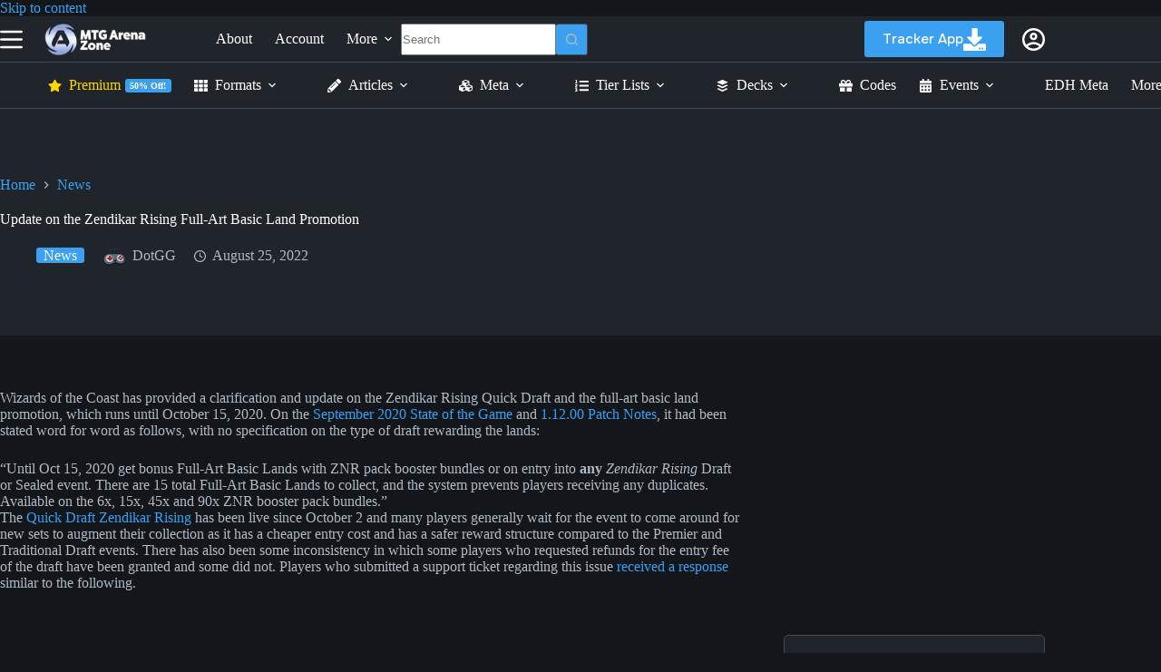

--- FILE ---
content_type: text/html; charset=UTF-8
request_url: https://mtgazone.com/update-on-the-zendikar-rising-full-art-basic-land-promotion/
body_size: 110389
content:
<!doctype html>
<html lang="en-US">

<head>
	
	<meta charset="UTF-8">
	<meta name="viewport" content="width=device-width, initial-scale=1, maximum-scale=5, viewport-fit=cover">
	<link rel="profile" href="https://gmpg.org/xfn/11">
	<link rel="shortcut icon" href="https://mtgazone.com/wp-content/uploads/2022/04/cropped-mtg-arena-zone-site-icon.png" type="image/x-icon">
	<script data-no-optimize="1" data-cfasync="false">!function(){"use strict";const t={adt_ei:{identityApiKey:"plainText",source:"url",type:"plaintext",priority:1},adt_eih:{identityApiKey:"sha256",source:"urlh",type:"hashed",priority:2},sh_kit:{identityApiKey:"sha256",source:"urlhck",type:"hashed",priority:3}},e=Object.keys(t);function i(t){return function(t){const e=t.match(/((?=([a-z0-9._!#$%+^&*()[\]<>-]+))\2@[a-z0-9._-]+\.[a-z0-9._-]+)/gi);return e?e[0]:""}(function(t){return t.replace(/\s/g,"")}(t.toLowerCase()))}!async function(){const n=new URL(window.location.href),o=n.searchParams;let a=null;const r=Object.entries(t).sort(([,t],[,e])=>t.priority-e.priority).map(([t])=>t);for(const e of r){const n=o.get(e),r=t[e];if(!n||!r)continue;const c=decodeURIComponent(n),d="plaintext"===r.type&&i(c),s="hashed"===r.type&&c;if(d||s){a={value:c,config:r};break}}if(a){const{value:t,config:e}=a;window.adthrive=window.adthrive||{},window.adthrive.cmd=window.adthrive.cmd||[],window.adthrive.cmd.push(function(){window.adthrive.identityApi({source:e.source,[e.identityApiKey]:t},({success:i,data:n})=>{i?window.adthrive.log("info","Plugin","detectEmails",`Identity API called with ${e.type} email: ${t}`,n):window.adthrive.log("warning","Plugin","detectEmails",`Failed to call Identity API with ${e.type} email: ${t}`,n)})})}!function(t,e){const i=new URL(e);t.forEach(t=>i.searchParams.delete(t)),history.replaceState(null,"",i.toString())}(e,n)}()}();
</script><meta name='robots' content='index, follow, max-image-preview:large, max-snippet:-1, max-video-preview:-1' />
<style data-no-optimize="1" data-cfasync="false">
	.adthrive-ad {
		margin-top: 10px;
		margin-bottom: 10px;
		text-align: center;
		overflow-x: visible;
		clear: both;
		line-height: 0;
	}
	body.adthrive-device-desktop #cls-video-container-afTGOZz1 {
min-height: 250px !important;
}

.adthrive-ad iframe {
   display: inline !important;
}

body.adthrive-device-desktop .adthrive-player-container.adthrive-collapse-player {
width:60% !important;
margin-top:35px !important;
}

/* Old Site */
.adthrive-device-desktop .adthrive-header {
margin-top: 75px;
}

.col-2cl .sidebar.s1 {
transform: none !important;
}

body.home .adthrive-content{
min-height: 50px !important;
}

.adthrive-content {
margin-top: 0px;
margin-bottom: 1em;
}

body.category.adthrive-device-desktop .adthrive-content{
border-bottom: 1px solid #eee;
margin-bottom: 30px;
}

body.archive.adthrive-device-desktop .adthrive-content{
margin-top: 30px;
padding-bottom: 30px;
}

body.archive.adthrive-device-phone .adthrive-content{
margin-bottom: 40px;
}

body.archive.adthrive-device-phone .adthrive-content-99{
margin-top: 40px;
}

/* Mobile video sticky header override 12/21/22 */
.adthrive-player-position.adthrive-collapse-mobile.adthrive-collapse-top-center.adthrive-player-without-wrapper-text {
top: 51px !important;
}

.adthrive-collapse-mobile-background {
top: 51px !important;
}


.adthrive-footer {
background-color: inherit !important;
border-top: none !important;
}

.adthrive-sidebar.adthrive-stuck  {
margin-top: 110px !important;
}
.adthrive-ad.adthrive-sticky-sidebar div {
top:110px !important;
}

.adthrive-collapse-mobile-background {
background-color: inherit !important;
}

.adthrive-top-collapse-close > svg > * {
stroke: white;
font-family: sans-serif;
}</style>
<script data-no-optimize="1" data-cfasync="false">
	window.adthriveCLS = {
		enabledLocations: ['Content', 'Recipe'],
		injectedSlots: [],
		injectedFromPlugin: true,
		branch: 'fa0e6bd',bucket: 'prod',			};
	window.adthriveCLS.siteAds = {"betaTester":false,"targeting":[{"value":"5ddc324a641fa21c7b0183fd","key":"siteId"},{"value":"66cf7e569213af2c86af85c3","key":"organizationId"},{"value":"MTG Arena Zone","key":"siteName"},{"value":"AdThrive Edge","key":"service"},{"value":"on","key":"bidding"},{"value":["Gaming"],"key":"verticals"}],"siteUrl":"https://mtgazone.com","siteId":"5ddc324a641fa21c7b0183fd","siteName":"MTG Arena Zone","breakpoints":{"tablet":768,"desktop":1024},"cloudflare":null,"adUnits":[{"sequence":null,"thirdPartyAdUnitName":null,"targeting":[{"value":["Content"],"key":"location"}],"devices":["desktop","tablet","phone"],"name":"Content","sticky":false,"location":"Content","dynamic":{"pageSelector":"body.home","spacing":0,"max":2,"lazyMax":0,"enable":true,"lazy":false,"elementSelector":".entry-content > h2:nth-of-type(1) + div, .entry-content > .ct-posts-shortcode","skip":0,"classNames":[],"position":"afterend","every":1,"enabled":true},"stickyOverlapSelector":"","adSizes":[[728,90],[336,280],[320,50],[468,60],[970,90],[250,250],[1,1],[320,100],[970,250],[1,2],[300,50],[300,300],[552,334],[728,250],[300,250]],"priority":199,"autosize":true},{"sequence":null,"thirdPartyAdUnitName":null,"targeting":[{"value":["Content"],"key":"location"}],"devices":["desktop","tablet"],"name":"Content","sticky":false,"location":"Content","dynamic":{"pageSelector":"body.post-template-default","spacing":1,"max":4,"lazyMax":95,"enable":true,"lazy":true,"elementSelector":".entry-content > p, .entry-content > .deck-block","skip":1,"classNames":[],"position":"afterend","every":1,"enabled":true},"stickyOverlapSelector":"","adSizes":[[728,90],[336,280],[320,50],[468,60],[970,90],[250,250],[1,1],[320,100],[970,250],[1,2],[300,50],[300,300],[552,334],[728,250],[300,250]],"priority":199,"autosize":true},{"sequence":null,"thirdPartyAdUnitName":null,"targeting":[{"value":["Content"],"key":"location"}],"devices":["phone"],"name":"Content","sticky":false,"location":"Content","dynamic":{"pageSelector":"body.post-template-default","spacing":0.8,"max":3,"lazyMax":96,"enable":true,"lazy":true,"elementSelector":".entry-content > p, .entry-content > .deck-block","skip":1,"classNames":[],"position":"afterend","every":3,"enabled":true},"stickyOverlapSelector":"","adSizes":[[1,1],[1,2],[250,250],[300,50],[300,250],[300,300],[320,50],[320,100],[300,200],[320,300]],"priority":199,"autosize":true},{"sequence":null,"thirdPartyAdUnitName":null,"targeting":[{"value":["Below Post"],"key":"location"}],"devices":["phone"],"name":"Below_Post","sticky":false,"location":"Below Post","dynamic":{"pageSelector":"","spacing":0,"max":0,"lazyMax":21,"enable":true,"lazy":true,"elementSelector":".col-md-3.col-sm-6.col-xs-12","skip":1,"classNames":[],"position":"afterend","every":5,"enabled":true},"stickyOverlapSelector":"","adSizes":[[728,90],[336,280],[320,50],[468,60],[970,90],[250,250],[1,1],[320,100],[970,250],[1,2],[300,50],[300,300],[552,334],[728,250],[300,250]],"priority":99,"autosize":true},{"sequence":null,"thirdPartyAdUnitName":null,"targeting":[{"value":["Header"],"key":"location"}],"devices":["phone"],"name":"Header","sticky":false,"location":"Header","dynamic":{"pageSelector":"","spacing":0,"max":1,"lazyMax":null,"enable":true,"lazy":false,"elementSelector":"#header","skip":0,"classNames":[],"position":"afterend","every":1,"enabled":true},"stickyOverlapSelector":"","adSizes":[[1,1],[300,50],[320,50],[320,100]],"priority":399,"autosize":true},{"sequence":null,"thirdPartyAdUnitName":null,"targeting":[{"value":["Sidebar"],"key":"location"}],"devices":["desktop","tablet"],"name":"Sidebar","sticky":false,"location":"Sidebar","dynamic":{"pageSelector":"","spacing":0,"max":1,"lazyMax":null,"enable":true,"lazy":false,"elementSelector":".ct-sidebar","skip":0,"classNames":[],"position":"afterbegin","every":1,"enabled":true},"stickyOverlapSelector":"","adSizes":[[160,600],[336,280],[320,50],[300,600],[250,250],[1,1],[320,100],[300,1050],[300,50],[300,420],[300,250]],"priority":299,"autosize":true},{"sequence":9,"thirdPartyAdUnitName":null,"targeting":[{"value":["Sidebar"],"key":"location"},{"value":true,"key":"sticky"}],"devices":["desktop","tablet"],"name":"Sidebar_9","sticky":true,"location":"Sidebar","dynamic":{"pageSelector":"","spacing":0,"max":1,"lazyMax":null,"enable":true,"lazy":false,"elementSelector":"\n.ct-sidebar","skip":0,"classNames":[],"position":"beforeend","every":1,"enabled":true},"stickyOverlapSelector":"footer","adSizes":[[160,600],[336,280],[320,50],[300,600],[250,250],[1,1],[320,100],[300,1050],[300,50],[300,420],[300,250]],"priority":291,"autosize":true},{"sequence":null,"thirdPartyAdUnitName":null,"targeting":[{"value":["Footer"],"key":"location"},{"value":true,"key":"sticky"}],"devices":["tablet","phone","desktop"],"name":"Footer","sticky":true,"location":"Footer","dynamic":{"pageSelector":"","spacing":0,"max":1,"lazyMax":null,"enable":true,"lazy":false,"elementSelector":"body","skip":0,"classNames":[],"position":"beforeend","every":1,"enabled":true},"stickyOverlapSelector":"","adSizes":[[320,50],[320,100],[728,90],[970,90],[468,60],[1,1],[300,50]],"priority":-1,"autosize":true},{"sequence":null,"thirdPartyAdUnitName":null,"targeting":[{"value":["Content"],"key":"location"}],"devices":["phone"],"name":"Content","sticky":false,"location":"Content","dynamic":{"pageSelector":"body.single-deck","spacing":1,"max":1,"lazyMax":1,"enable":true,"lazy":true,"elementSelector":".deck-block, .deck-visual-view","skip":1,"classNames":[],"position":"afterend","every":1,"enabled":true},"stickyOverlapSelector":"","adSizes":[[728,90],[336,280],[320,50],[468,60],[970,90],[250,250],[1,1],[320,100],[970,250],[1,2],[300,50],[300,300],[552,334],[728,250],[300,250]],"priority":199,"autosize":true},{"sequence":null,"thirdPartyAdUnitName":null,"targeting":[{"value":["Content"],"key":"location"}],"devices":["desktop","tablet","phone"],"name":"Content","sticky":false,"location":"Content","dynamic":{"pageSelector":"body.page-template-page-cards","spacing":1,"max":2,"lazyMax":97,"enable":true,"lazy":true,"elementSelector":".ct-container > article > h3","skip":1,"classNames":[],"position":"beforebegin","every":1,"enabled":true},"stickyOverlapSelector":"","adSizes":[[728,90],[336,280],[320,50],[468,60],[970,90],[250,250],[1,1],[320,100],[970,250],[1,2],[300,50],[300,300],[552,334],[728,250],[300,250]],"priority":199,"autosize":true}],"adDensityLayout":{"mobile":{"adDensity":0.24,"onePerViewport":false},"pageOverrides":[{"mobile":{"adDensity":0.99,"onePerViewport":false},"note":null,"pageSelector":"body.page-template-page-cards","desktop":{"adDensity":0.99,"onePerViewport":false}},{"mobile":{"adDensity":0.24,"onePerViewport":false},"note":null,"pageSelector":"body.home","desktop":{"adDensity":0.24,"onePerViewport":false}}],"desktop":{"adDensity":0.2,"onePerViewport":false}},"adDensityEnabled":true,"siteExperiments":[],"adTypes":{"sponsorTileDesktop":true,"interscrollerDesktop":true,"nativeBelowPostDesktop":true,"miniscroller":true,"largeFormatsMobile":true,"nativeMobileContent":true,"inRecipeRecommendationMobile":true,"nativeMobileRecipe":true,"sponsorTileMobile":true,"expandableCatalogAdsMobile":false,"frameAdsMobile":true,"outstreamMobile":true,"nativeHeaderMobile":true,"frameAdsDesktop":true,"inRecipeRecommendationDesktop":true,"expandableFooterDesktop":true,"nativeDesktopContent":true,"outstreamDesktop":true,"animatedFooter":true,"skylineHeader":false,"expandableFooter":true,"nativeDesktopSidebar":true,"videoFootersMobile":true,"videoFootersDesktop":true,"interscroller":true,"nativeDesktopRecipe":true,"nativeHeaderDesktop":true,"nativeBelowPostMobile":true,"expandableCatalogAdsDesktop":false,"largeFormatsDesktop":true},"adOptions":{"theTradeDesk":true,"usCmpClickWrap":{"enabled":false,"regions":[]},"undertone":false,"sidebarConfig":{"dynamicStickySidebar":{"minHeight":1800,"enabled":true,"blockedSelectors":[]}},"footerCloseButton":false,"teads":true,"seedtag":true,"pmp":true,"thirtyThreeAcross":true,"sharethrough":true,"optimizeVideoPlayersForEarnings":true,"removeVideoTitleWrapper":true,"pubMatic":true,"chicory":false,"infiniteScroll":false,"longerVideoAdPod":true,"yahoossp":true,"spa":false,"stickyContainerConfig":{"recipeDesktop":{"minHeight":null,"enabled":false},"blockedSelectors":[],"stickyHeaderSelectors":[],"content":{"minHeight":null,"enabled":false},"recipeMobile":{"minHeight":null,"enabled":false}},"gatedPrint":{"siteEmailServiceProviderId":null,"defaultOptIn":false,"closeButtonEnabled":false,"enabled":false,"newsletterPromptEnabled":false},"yieldmo":true,"footerSelector":"","consentMode":{"enabled":false,"customVendorList":""},"amazonUAM":true,"gamMCMEnabled":true,"gamMCMChildNetworkCode":"23200740383","stickyContainerAds":false,"rubicon":true,"conversant":true,"openx":true,"customCreativeEnabled":true,"mobileHeaderHeight":1,"secColor":"#000000","unruly":true,"mediaGrid":true,"bRealTime":true,"adInViewTime":null,"regulatory":{"privacyPolicyUrl":"","termsOfServiceUrl":""},"gumgum":true,"comscoreFooter":true,"desktopInterstitial":true,"contentAdXExpansionDesktop":true,"amx":true,"footerCloseButtonDesktop":false,"ozone":true,"isAutoOptimized":true,"comscoreTAL":true,"targetaff":false,"bgColor":"#FFFFFF","advancePlaylistOptions":{"playlistPlayer":{"enabled":true},"relatedPlayer":{"enabled":true,"applyToFirst":true}},"kargo":true,"liveRampATS":true,"footerCloseButtonMobile":false,"interstitialBlockedPageSelectors":"","prioritizeShorterVideoAds":true,"allowSmallerAdSizes":true,"comscore":"Tech","blis":true,"wakeLock":{"desktopEnabled":true,"mobileValue":15,"mobileEnabled":true,"desktopValue":30},"mobileInterstitial":true,"tripleLift":true,"sensitiveCategories":["alc","ast","cbd","cosm","dat","gamc","gamv","pol","rel","sst","ssr","srh","ske","tob","wtl"],"liveRamp":true,"adthriveEmailIdentity":true,"criteo":true,"nativo":true,"infiniteScrollOptions":{"selector":"","heightThreshold":0},"siteAttributes":{"mobileHeaderSelectors":[],"desktopHeaderSelectors":[]},"dynamicContentSlotLazyLoading":true,"clsOptimizedAds":true,"ogury":true,"verticals":["Gaming"],"inImage":false,"stackadapt":true,"usCMP":{"regions":[],"defaultOptIn":false,"enabled":false,"strictMode":false},"contentAdXExpansionMobile":true,"advancePlaylist":true,"medianet":true,"delayLoading":false,"inImageZone":null,"appNexus":true,"rise":true,"liveRampId":"","infiniteScrollRefresh":false,"indexExchange":true},"siteAdsProfiles":[],"thirdPartySiteConfig":{"partners":{"discounts":[]}},"videoPlayers":{"contextual":{"autoplayCollapsibleEnabled":false,"overrideEmbedLocation":false,"defaultPlayerType":"static"},"videoEmbed":"wordpress","footerSelector":"","contentSpecificPlaylists":[],"players":[{"devices":["desktop","mobile"],"formattedType":"Stationary Related","description":"","id":4064032,"title":"Stationary related player - desktop and mobile","type":"stationaryRelated","enabled":true,"playerId":"q05alKGa"},{"pageSelector":"","devices":["desktop"],"formattedType":"Sticky Related","description":"","elementSelector":"","skip":0,"id":4064033,"position":"afterend","title":"Sticky related player - desktop","type":"stickyRelated","enabled":true,"playerId":"q05alKGa"},{"pageSelector":"","devices":["mobile"],"mobileLocation":"bottom-right","description":"","skip":0,"title":"Sticky related player - mobile","type":"stickyRelated","enabled":true,"formattedType":"Sticky Related","elementSelector":"","id":4064034,"position":"afterend","playerId":"q05alKGa"},{"playlistId":"afTGOZz1","pageSelector":"","devices":["desktop"],"description":"","skip":0,"title":"","type":"stickyPlaylist","enabled":true,"elementSelector":"body.single-post .entry-content > h2, body.single-deck .main-wrapper-insidepost, body.page-template-page-cards-php h3","id":4081011,"position":"beforebegin","saveVideoCloseState":true,"shuffle":true,"mobileHeaderSelector":null,"playerId":"2YlvG3bS"},{"playlistId":"afTGOZz1","pageSelector":"","devices":["mobile"],"mobileLocation":"top-center","description":"","skip":0,"title":"","type":"stickyPlaylist","enabled":true,"elementSelector":"body.single-post .entry-content > h2, body.single-deck .main-wrapper-insidepost, body.page-template-page-cards-php h3","id":4081056,"position":"beforebegin","saveVideoCloseState":false,"shuffle":false,"mobileHeaderSelector":".ct-sticky-container","playerId":"2YlvG3bS"}],"partners":{"theTradeDesk":true,"unruly":true,"mediaGrid":true,"undertone":false,"gumgum":true,"seedtag":true,"amx":true,"ozone":true,"pmp":true,"kargo":true,"stickyOutstream":{"desktop":{"enabled":true},"blockedPageSelectors":"","mobileLocation":"bottom-left","allowOnHomepage":true,"mobile":{"enabled":true},"saveVideoCloseState":false,"mobileHeaderSelector":".ct-sticky-container","allowForPageWithStickyPlayer":{"enabled":true}},"sharethrough":false,"blis":true,"tripleLift":true,"pubMatic":true,"criteo":true,"yahoossp":true,"nativo":true,"stackadapt":true,"yieldmo":true,"amazonUAM":true,"medianet":true,"rubicon":true,"appNexus":true,"rise":true,"openx":true,"indexExchange":true}}};</script>

<script data-no-optimize="1" data-cfasync="false">
(function(w, d) {
	w.adthrive = w.adthrive || {};
	w.adthrive.cmd = w.adthrive.cmd || [];
	w.adthrive.plugin = 'adthrive-ads-3.10.0';
	w.adthrive.host = 'ads.adthrive.com';
	w.adthrive.integration = 'plugin';

	var commitParam = (w.adthriveCLS && w.adthriveCLS.bucket !== 'prod' && w.adthriveCLS.branch) ? '&commit=' + w.adthriveCLS.branch : '';

	var s = d.createElement('script');
	s.async = true;
	s.referrerpolicy='no-referrer-when-downgrade';
	s.src = 'https://' + w.adthrive.host + '/sites/5ddc324a641fa21c7b0183fd/ads.min.js?referrer=' + w.encodeURIComponent(w.location.href) + commitParam + '&cb=' + (Math.floor(Math.random() * 100) + 1) + '';
	var n = d.getElementsByTagName('script')[0];
	n.parentNode.insertBefore(s, n);
})(window, document);
</script>
<link rel="dns-prefetch" href="https://ads.adthrive.com/"><link rel="preconnect" href="https://ads.adthrive.com/"><link rel="preconnect" href="https://ads.adthrive.com/" crossorigin>
	<!-- This site is optimized with the Yoast SEO plugin v26.8 - https://yoast.com/product/yoast-seo-wordpress/ -->
	<title>Update on the Zendikar Rising Full-Art Basic Land Promotion &#8226; MTG Arena Zone</title>
	<meta name="description" content="Wizards of the Coast has provided a clarification and update on the Zendikar Rising Quick Draft and the full-art basic land promotion, which runs until" />
	<link rel="canonical" href="https://mtgazone.com/update-on-the-zendikar-rising-full-art-basic-land-promotion/" />
	<meta property="og:locale" content="en_US" />
	<meta property="og:type" content="article" />
	<meta property="og:title" content="Update on the Zendikar Rising Full-Art Basic Land Promotion &#8226; MTG Arena Zone" />
	<meta property="og:description" content="Wizards of the Coast has provided a clarification and update on the Zendikar Rising Quick Draft and the full-art basic land promotion, which runs until" />
	<meta property="og:url" content="https://mtgazone.com/update-on-the-zendikar-rising-full-art-basic-land-promotion/" />
	<meta property="og:site_name" content="MTG Arena Zone" />
	<meta property="article:publisher" content="https://facebook.com/mtgazone" />
	<meta property="article:author" content="https://facebook.com/mtgazone" />
	<meta property="article:published_time" content="2020-10-06T02:35:10+00:00" />
	<meta property="article:modified_time" content="2022-08-25T09:09:41+00:00" />
	<meta property="og:image" content="https://mtgazone.com/wp-content/uploads/2020/10/Zendikar-Rising-Full-Art-Island.jpg" />
	<meta property="og:image:width" content="810" />
	<meta property="og:image:height" content="450" />
	<meta property="og:image:type" content="image/jpeg" />
	<meta name="author" content="DotGG" />
	<meta name="twitter:card" content="summary_large_image" />
	<meta name="twitter:creator" content="@https://twitter.com/mtgazone" />
	<meta name="twitter:site" content="@mtgazone" />
	<meta name="twitter:label1" content="Written by" />
	<meta name="twitter:data1" content="DotGG" />
	<meta name="twitter:label2" content="Est. reading time" />
	<meta name="twitter:data2" content="3 minutes" />
	<script type="application/ld+json" class="yoast-schema-graph">{"@context":"https://schema.org","@graph":[{"@type":"Article","@id":"https://mtgazone.com/update-on-the-zendikar-rising-full-art-basic-land-promotion/#article","isPartOf":{"@id":"https://mtgazone.com/update-on-the-zendikar-rising-full-art-basic-land-promotion/"},"author":{"name":"DotGG","@id":"https://mtgazone.com/#/schema/person/1d6afa486752243c1288d1f8acbd4933"},"headline":"Update on the Zendikar Rising Full-Art Basic Land Promotion","datePublished":"2020-10-06T02:35:10+00:00","dateModified":"2022-08-25T09:09:41+00:00","mainEntityOfPage":{"@id":"https://mtgazone.com/update-on-the-zendikar-rising-full-art-basic-land-promotion/"},"wordCount":599,"commentCount":0,"publisher":{"@id":"https://mtgazone.com/#organization"},"image":{"@id":"https://mtgazone.com/update-on-the-zendikar-rising-full-art-basic-land-promotion/#primaryimage"},"thumbnailUrl":"https://i0.wp.com/mtgazone.com/wp-content/uploads/2020/10/Zendikar-Rising-Full-Art-Island.jpg?fit=810%2C450&ssl=1","articleSection":["News"],"inLanguage":"en-US","potentialAction":[{"@type":"CommentAction","name":"Comment","target":["https://mtgazone.com/update-on-the-zendikar-rising-full-art-basic-land-promotion/#respond"]}]},{"@type":"WebPage","@id":"https://mtgazone.com/update-on-the-zendikar-rising-full-art-basic-land-promotion/","url":"https://mtgazone.com/update-on-the-zendikar-rising-full-art-basic-land-promotion/","name":"Update on the Zendikar Rising Full-Art Basic Land Promotion &#8226; MTG Arena Zone","isPartOf":{"@id":"https://mtgazone.com/#website"},"primaryImageOfPage":{"@id":"https://mtgazone.com/update-on-the-zendikar-rising-full-art-basic-land-promotion/#primaryimage"},"image":{"@id":"https://mtgazone.com/update-on-the-zendikar-rising-full-art-basic-land-promotion/#primaryimage"},"thumbnailUrl":"https://i0.wp.com/mtgazone.com/wp-content/uploads/2020/10/Zendikar-Rising-Full-Art-Island.jpg?fit=810%2C450&ssl=1","datePublished":"2020-10-06T02:35:10+00:00","dateModified":"2022-08-25T09:09:41+00:00","description":"Wizards of the Coast has provided a clarification and update on the Zendikar Rising Quick Draft and the full-art basic land promotion, which runs until","breadcrumb":{"@id":"https://mtgazone.com/update-on-the-zendikar-rising-full-art-basic-land-promotion/#breadcrumb"},"inLanguage":"en-US","potentialAction":[{"@type":"ReadAction","target":["https://mtgazone.com/update-on-the-zendikar-rising-full-art-basic-land-promotion/"]}]},{"@type":"ImageObject","inLanguage":"en-US","@id":"https://mtgazone.com/update-on-the-zendikar-rising-full-art-basic-land-promotion/#primaryimage","url":"https://i0.wp.com/mtgazone.com/wp-content/uploads/2020/10/Zendikar-Rising-Full-Art-Island.jpg?fit=810%2C450&ssl=1","contentUrl":"https://i0.wp.com/mtgazone.com/wp-content/uploads/2020/10/Zendikar-Rising-Full-Art-Island.jpg?fit=810%2C450&ssl=1","width":810,"height":450,"caption":"Zendikar Rising Full Art Island"},{"@type":"BreadcrumbList","@id":"https://mtgazone.com/update-on-the-zendikar-rising-full-art-basic-land-promotion/#breadcrumb","itemListElement":[{"@type":"ListItem","position":1,"name":"Home","item":"https://mtgazone.com/"},{"@type":"ListItem","position":2,"name":"Update on the Zendikar Rising Full-Art Basic Land Promotion"}]},{"@type":"WebSite","@id":"https://mtgazone.com/#website","url":"https://mtgazone.com/","name":"MTG Arena Zone","description":"Magic: The Gathering Arena","publisher":{"@id":"https://mtgazone.com/#organization"},"potentialAction":[{"@type":"SearchAction","target":{"@type":"EntryPoint","urlTemplate":"https://mtgazone.com/?s={search_term_string}"},"query-input":{"@type":"PropertyValueSpecification","valueRequired":true,"valueName":"search_term_string"}}],"inLanguage":"en-US"},{"@type":"Organization","@id":"https://mtgazone.com/#organization","name":"MTG Arena Zone","url":"https://mtgazone.com/","logo":{"@type":"ImageObject","inLanguage":"en-US","@id":"https://mtgazone.com/#/schema/logo/image/","url":"https://i0.wp.com/mtgazone.com/wp-content/uploads/2020/01/mtg-arena-zone-logo.png?fit=1600%2C400&ssl=1","contentUrl":"https://i0.wp.com/mtgazone.com/wp-content/uploads/2020/01/mtg-arena-zone-logo.png?fit=1600%2C400&ssl=1","width":1600,"height":400,"caption":"MTG Arena Zone"},"image":{"@id":"https://mtgazone.com/#/schema/logo/image/"},"sameAs":["https://facebook.com/mtgazone","https://x.com/mtgazone","https://www.youtube.com/c/MTGAZone"]},{"@type":"Person","@id":"https://mtgazone.com/#/schema/person/1d6afa486752243c1288d1f8acbd4933","name":"DotGG","image":{"@type":"ImageObject","inLanguage":"en-US","@id":"https://mtgazone.com/#/schema/person/image/","url":"https://secure.gravatar.com/avatar/386923120c3a2581bc8d6a6112269a67556e064beef6e3e716c7133ad1116f1a?s=96&d=mm&r=g","contentUrl":"https://secure.gravatar.com/avatar/386923120c3a2581bc8d6a6112269a67556e064beef6e3e716c7133ad1116f1a?s=96&d=mm&r=g","caption":"DotGG"},"sameAs":["https://dotgg.gg","https://facebook.com/mtgazone","https://x.com/https://twitter.com/mtgazone","https://www.youtube.com/c/MTGAZone"],"url":"https://mtgazone.com/author/dotgggg/"}]}</script>
	<!-- / Yoast SEO plugin. -->


<link rel='dns-prefetch' href='//stats.wp.com' />
<link rel='dns-prefetch' href='//static.dotgg.gg' />
<link rel='preconnect' href='//i0.wp.com' />
<link rel='preconnect' href='//c0.wp.com' />
<link rel="alternate" type="application/rss+xml" title="MTG Arena Zone &raquo; Feed" href="https://mtgazone.com/feed/" />
<link rel="alternate" type="application/rss+xml" title="MTG Arena Zone &raquo; Comments Feed" href="https://mtgazone.com/comments/feed/" />
<link rel="alternate" type="application/rss+xml" title="MTG Arena Zone &raquo; Update on the Zendikar Rising Full-Art Basic Land Promotion Comments Feed" href="https://mtgazone.com/update-on-the-zendikar-rising-full-art-basic-land-promotion/feed/" />
<link rel="alternate" title="oEmbed (JSON)" type="application/json+oembed" href="https://mtgazone.com/msz-api/oembed/1.0/embed?url=https%3A%2F%2Fmtgazone.com%2Fupdate-on-the-zendikar-rising-full-art-basic-land-promotion%2F" />
<link rel="alternate" title="oEmbed (XML)" type="text/xml+oembed" href="https://mtgazone.com/msz-api/oembed/1.0/embed?url=https%3A%2F%2Fmtgazone.com%2Fupdate-on-the-zendikar-rising-full-art-basic-land-promotion%2F&#038;format=xml" />
<style id='wp-img-auto-sizes-contain-inline-css'>
img:is([sizes=auto i],[sizes^="auto," i]){contain-intrinsic-size:3000px 1500px}
/*# sourceURL=wp-img-auto-sizes-contain-inline-css */
</style>
<link rel='stylesheet' id='blocksy-dynamic-global-css' href='https://mtgazone.com/wp-content/uploads/blocksy/css/global.css?ver=89208' media='all' />
<link rel='stylesheet' id='pt-cv-public-style-css' href='https://mtgazone.com/wp-content/plugins/content-views-query-and-display-post-page/public/assets/css/cv.css?ver=4.2.1' media='all' />
<link rel='stylesheet' id='pt-cv-public-pro-style-css' href='https://mtgazone.com/wp-content/plugins/pt-content-views-pro/public/assets/css/cvpro.min.css?ver=5.11' media='all' />
<link rel='stylesheet' id='mp-theme-css' href='https://mtgazone.com/wp-content/plugins/memberpress/css/ui/theme.css?ver=1.12.11' media='all' />
<link rel='stylesheet' id='mp-account-css-css' href='https://mtgazone.com/wp-content/plugins/memberpress/css/ui/account.css?ver=1.12.11' media='all' />
<link rel='stylesheet' id='dashicons-css' href='https://c0.wp.com/c/6.9/wp-includes/css/dashicons.min.css' media='all' />
<link rel='stylesheet' id='mp-login-css-css' href='https://mtgazone.com/wp-content/plugins/memberpress/css/ui/login.css?ver=1.12.11' media='all' />
<link rel='stylesheet' id='mepr-jquery-ui-smoothness-css' href='https://mtgazone.com/wp-content/plugins/memberpress/css/vendor/jquery-ui/smoothness.min.css?ver=1.13.3' media='all' />
<link rel='stylesheet' id='jquery-ui-timepicker-addon-css' href='https://mtgazone.com/wp-content/plugins/memberpress/css/vendor/jquery-ui-timepicker-addon.css?ver=1.12.11' media='all' />
<link rel='stylesheet' id='jquery-magnific-popup-css' href='https://mtgazone.com/wp-content/plugins/memberpress/css/vendor/magnific-popup.min.css?ver=6.9' media='all' />
<link rel='stylesheet' id='mp-signup-css' href='https://mtgazone.com/wp-content/plugins/memberpress/css/signup.css?ver=1.12.11' media='all' />
<link rel='stylesheet' id='mp-plans-css-css' href='https://mtgazone.com/wp-content/plugins/memberpress/css/plans.min.css?ver=1.12.11' media='all' />
<link rel='stylesheet' id='wp-block-library-css' href='https://c0.wp.com/c/6.9/wp-includes/css/dist/block-library/style.min.css' media='all' />
<style id='wp-block-library-inline-css'>
.has-text-align-justify{text-align:justify;}
/*# sourceURL=wp-block-library-inline-css */
</style>
<link rel='stylesheet' id='wp-block-code-css' href='https://mtgazone.com/wp-content/mu-plugins/wpcomsh/jetpack_vendor/automattic/jetpack-mu-wpcom/src/build/wpcom-blocks-code-style/wpcom-blocks-code-style.css?ver=d2f17672a9acdd5f7253' media='all' />
<link rel='stylesheet' id='mediaelement-css' href='https://c0.wp.com/c/6.9/wp-includes/js/mediaelement/mediaelementplayer-legacy.min.css' media='all' />
<link rel='stylesheet' id='wp-mediaelement-css' href='https://c0.wp.com/c/6.9/wp-includes/js/mediaelement/wp-mediaelement.min.css' media='all' />
<style id='jetpack-sharing-buttons-style-inline-css'>
.jetpack-sharing-buttons__services-list{display:flex;flex-direction:row;flex-wrap:wrap;gap:0;list-style-type:none;margin:5px;padding:0}.jetpack-sharing-buttons__services-list.has-small-icon-size{font-size:12px}.jetpack-sharing-buttons__services-list.has-normal-icon-size{font-size:16px}.jetpack-sharing-buttons__services-list.has-large-icon-size{font-size:24px}.jetpack-sharing-buttons__services-list.has-huge-icon-size{font-size:36px}@media print{.jetpack-sharing-buttons__services-list{display:none!important}}.editor-styles-wrapper .wp-block-jetpack-sharing-buttons{gap:0;padding-inline-start:0}ul.jetpack-sharing-buttons__services-list.has-background{padding:1.25em 2.375em}
/*# sourceURL=https://mtgazone.com/wp-content/plugins/jetpack/_inc/blocks/sharing-buttons/view.css */
</style>
<link rel='stylesheet' id='view_editor_gutenberg_frontend_assets-css' href='https://mtgazone.com/wp-content/plugins/toolset-blocks/public/css/views-frontend.css?ver=3.6.3' media='all' />
<style id='view_editor_gutenberg_frontend_assets-inline-css'>
.wpv-sort-list-dropdown.wpv-sort-list-dropdown-style-default > span.wpv-sort-list,.wpv-sort-list-dropdown.wpv-sort-list-dropdown-style-default .wpv-sort-list-item {border-color: #cdcdcd;}.wpv-sort-list-dropdown.wpv-sort-list-dropdown-style-default .wpv-sort-list-item a {color: #444;background-color: #fff;}.wpv-sort-list-dropdown.wpv-sort-list-dropdown-style-default a:hover,.wpv-sort-list-dropdown.wpv-sort-list-dropdown-style-default a:focus {color: #000;background-color: #eee;}.wpv-sort-list-dropdown.wpv-sort-list-dropdown-style-default .wpv-sort-list-item.wpv-sort-list-current a {color: #000;background-color: #eee;}
.wpv-sort-list-dropdown.wpv-sort-list-dropdown-style-default > span.wpv-sort-list,.wpv-sort-list-dropdown.wpv-sort-list-dropdown-style-default .wpv-sort-list-item {border-color: #cdcdcd;}.wpv-sort-list-dropdown.wpv-sort-list-dropdown-style-default .wpv-sort-list-item a {color: #444;background-color: #fff;}.wpv-sort-list-dropdown.wpv-sort-list-dropdown-style-default a:hover,.wpv-sort-list-dropdown.wpv-sort-list-dropdown-style-default a:focus {color: #000;background-color: #eee;}.wpv-sort-list-dropdown.wpv-sort-list-dropdown-style-default .wpv-sort-list-item.wpv-sort-list-current a {color: #000;background-color: #eee;}.wpv-sort-list-dropdown.wpv-sort-list-dropdown-style-grey > span.wpv-sort-list,.wpv-sort-list-dropdown.wpv-sort-list-dropdown-style-grey .wpv-sort-list-item {border-color: #cdcdcd;}.wpv-sort-list-dropdown.wpv-sort-list-dropdown-style-grey .wpv-sort-list-item a {color: #444;background-color: #eeeeee;}.wpv-sort-list-dropdown.wpv-sort-list-dropdown-style-grey a:hover,.wpv-sort-list-dropdown.wpv-sort-list-dropdown-style-grey a:focus {color: #000;background-color: #e5e5e5;}.wpv-sort-list-dropdown.wpv-sort-list-dropdown-style-grey .wpv-sort-list-item.wpv-sort-list-current a {color: #000;background-color: #e5e5e5;}
.wpv-sort-list-dropdown.wpv-sort-list-dropdown-style-default > span.wpv-sort-list,.wpv-sort-list-dropdown.wpv-sort-list-dropdown-style-default .wpv-sort-list-item {border-color: #cdcdcd;}.wpv-sort-list-dropdown.wpv-sort-list-dropdown-style-default .wpv-sort-list-item a {color: #444;background-color: #fff;}.wpv-sort-list-dropdown.wpv-sort-list-dropdown-style-default a:hover,.wpv-sort-list-dropdown.wpv-sort-list-dropdown-style-default a:focus {color: #000;background-color: #eee;}.wpv-sort-list-dropdown.wpv-sort-list-dropdown-style-default .wpv-sort-list-item.wpv-sort-list-current a {color: #000;background-color: #eee;}.wpv-sort-list-dropdown.wpv-sort-list-dropdown-style-grey > span.wpv-sort-list,.wpv-sort-list-dropdown.wpv-sort-list-dropdown-style-grey .wpv-sort-list-item {border-color: #cdcdcd;}.wpv-sort-list-dropdown.wpv-sort-list-dropdown-style-grey .wpv-sort-list-item a {color: #444;background-color: #eeeeee;}.wpv-sort-list-dropdown.wpv-sort-list-dropdown-style-grey a:hover,.wpv-sort-list-dropdown.wpv-sort-list-dropdown-style-grey a:focus {color: #000;background-color: #e5e5e5;}.wpv-sort-list-dropdown.wpv-sort-list-dropdown-style-grey .wpv-sort-list-item.wpv-sort-list-current a {color: #000;background-color: #e5e5e5;}.wpv-sort-list-dropdown.wpv-sort-list-dropdown-style-blue > span.wpv-sort-list,.wpv-sort-list-dropdown.wpv-sort-list-dropdown-style-blue .wpv-sort-list-item {border-color: #0099cc;}.wpv-sort-list-dropdown.wpv-sort-list-dropdown-style-blue .wpv-sort-list-item a {color: #444;background-color: #cbddeb;}.wpv-sort-list-dropdown.wpv-sort-list-dropdown-style-blue a:hover,.wpv-sort-list-dropdown.wpv-sort-list-dropdown-style-blue a:focus {color: #000;background-color: #95bedd;}.wpv-sort-list-dropdown.wpv-sort-list-dropdown-style-blue .wpv-sort-list-item.wpv-sort-list-current a {color: #000;background-color: #95bedd;}
/*# sourceURL=view_editor_gutenberg_frontend_assets-inline-css */
</style>
<link rel='stylesheet' id='fontawesome-free-css' href='https://mtgazone.com/wp-content/plugins/getwid/vendors/fontawesome-free/css/all.min.css?ver=5.5.0' media='all' />
<link rel='stylesheet' id='slick-css' href='https://mtgazone.com/wp-content/plugins/getwid/vendors/slick/slick/slick.min.css?ver=1.9.0' media='all' />
<link rel='stylesheet' id='slick-theme-css' href='https://mtgazone.com/wp-content/plugins/getwid/vendors/slick/slick/slick-theme.min.css?ver=1.9.0' media='all' />
<link rel='stylesheet' id='mp-fancybox-css' href='https://mtgazone.com/wp-content/plugins/getwid/vendors/mp-fancybox/jquery.fancybox.min.css?ver=3.5.7-mp.1' media='all' />
<link rel='stylesheet' id='getwid-blocks-css' href='https://mtgazone.com/wp-content/plugins/getwid/assets/css/blocks.style.css?ver=2.1.3' media='all' />
<style id='getwid-blocks-inline-css'>
.wp-block-getwid-section .wp-block-getwid-section__wrapper .wp-block-getwid-section__inner-wrapper{max-width: 1900px;}
/*# sourceURL=getwid-blocks-inline-css */
</style>
<style id='global-styles-inline-css'>
:root{--wp--preset--aspect-ratio--square: 1;--wp--preset--aspect-ratio--4-3: 4/3;--wp--preset--aspect-ratio--3-4: 3/4;--wp--preset--aspect-ratio--3-2: 3/2;--wp--preset--aspect-ratio--2-3: 2/3;--wp--preset--aspect-ratio--16-9: 16/9;--wp--preset--aspect-ratio--9-16: 9/16;--wp--preset--color--black: #000000;--wp--preset--color--cyan-bluish-gray: #abb8c3;--wp--preset--color--white: #ffffff;--wp--preset--color--pale-pink: #f78da7;--wp--preset--color--vivid-red: #cf2e2e;--wp--preset--color--luminous-vivid-orange: #ff6900;--wp--preset--color--luminous-vivid-amber: #fcb900;--wp--preset--color--light-green-cyan: #7bdcb5;--wp--preset--color--vivid-green-cyan: #00d084;--wp--preset--color--pale-cyan-blue: #8ed1fc;--wp--preset--color--vivid-cyan-blue: #0693e3;--wp--preset--color--vivid-purple: #9b51e0;--wp--preset--color--palette-color-1: var(--theme-palette-color-1, #3aa0ef);--wp--preset--color--palette-color-2: var(--theme-palette-color-2, #0067b8);--wp--preset--color--palette-color-3: var(--theme-palette-color-3, #B0BAC5);--wp--preset--color--palette-color-4: var(--theme-palette-color-4, #ffffff);--wp--preset--color--palette-color-5: var(--theme-palette-color-5, #434A56);--wp--preset--color--palette-color-6: var(--theme-palette-color-6, #20252B);--wp--preset--color--palette-color-7: var(--theme-palette-color-7, #13171B);--wp--preset--color--palette-color-8: var(--theme-palette-color-8, #20252B);--wp--preset--gradient--vivid-cyan-blue-to-vivid-purple: linear-gradient(135deg,rgb(6,147,227) 0%,rgb(155,81,224) 100%);--wp--preset--gradient--light-green-cyan-to-vivid-green-cyan: linear-gradient(135deg,rgb(122,220,180) 0%,rgb(0,208,130) 100%);--wp--preset--gradient--luminous-vivid-amber-to-luminous-vivid-orange: linear-gradient(135deg,rgb(252,185,0) 0%,rgb(255,105,0) 100%);--wp--preset--gradient--luminous-vivid-orange-to-vivid-red: linear-gradient(135deg,rgb(255,105,0) 0%,rgb(207,46,46) 100%);--wp--preset--gradient--very-light-gray-to-cyan-bluish-gray: linear-gradient(135deg,rgb(238,238,238) 0%,rgb(169,184,195) 100%);--wp--preset--gradient--cool-to-warm-spectrum: linear-gradient(135deg,rgb(74,234,220) 0%,rgb(151,120,209) 20%,rgb(207,42,186) 40%,rgb(238,44,130) 60%,rgb(251,105,98) 80%,rgb(254,248,76) 100%);--wp--preset--gradient--blush-light-purple: linear-gradient(135deg,rgb(255,206,236) 0%,rgb(152,150,240) 100%);--wp--preset--gradient--blush-bordeaux: linear-gradient(135deg,rgb(254,205,165) 0%,rgb(254,45,45) 50%,rgb(107,0,62) 100%);--wp--preset--gradient--luminous-dusk: linear-gradient(135deg,rgb(255,203,112) 0%,rgb(199,81,192) 50%,rgb(65,88,208) 100%);--wp--preset--gradient--pale-ocean: linear-gradient(135deg,rgb(255,245,203) 0%,rgb(182,227,212) 50%,rgb(51,167,181) 100%);--wp--preset--gradient--electric-grass: linear-gradient(135deg,rgb(202,248,128) 0%,rgb(113,206,126) 100%);--wp--preset--gradient--midnight: linear-gradient(135deg,rgb(2,3,129) 0%,rgb(40,116,252) 100%);--wp--preset--gradient--juicy-peach: linear-gradient(to right, #ffecd2 0%, #fcb69f 100%);--wp--preset--gradient--young-passion: linear-gradient(to right, #ff8177 0%, #ff867a 0%, #ff8c7f 21%, #f99185 52%, #cf556c 78%, #b12a5b 100%);--wp--preset--gradient--true-sunset: linear-gradient(to right, #fa709a 0%, #fee140 100%);--wp--preset--gradient--morpheus-den: linear-gradient(to top, #30cfd0 0%, #330867 100%);--wp--preset--gradient--plum-plate: linear-gradient(135deg, #667eea 0%, #764ba2 100%);--wp--preset--gradient--aqua-splash: linear-gradient(15deg, #13547a 0%, #80d0c7 100%);--wp--preset--gradient--love-kiss: linear-gradient(to top, #ff0844 0%, #ffb199 100%);--wp--preset--gradient--new-retrowave: linear-gradient(to top, #3b41c5 0%, #a981bb 49%, #ffc8a9 100%);--wp--preset--gradient--plum-bath: linear-gradient(to top, #cc208e 0%, #6713d2 100%);--wp--preset--gradient--high-flight: linear-gradient(to right, #0acffe 0%, #495aff 100%);--wp--preset--gradient--teen-party: linear-gradient(-225deg, #FF057C 0%, #8D0B93 50%, #321575 100%);--wp--preset--gradient--fabled-sunset: linear-gradient(-225deg, #231557 0%, #44107A 29%, #FF1361 67%, #FFF800 100%);--wp--preset--gradient--arielle-smile: radial-gradient(circle 248px at center, #16d9e3 0%, #30c7ec 47%, #46aef7 100%);--wp--preset--gradient--itmeo-branding: linear-gradient(180deg, #2af598 0%, #009efd 100%);--wp--preset--gradient--deep-blue: linear-gradient(to right, #6a11cb 0%, #2575fc 100%);--wp--preset--gradient--strong-bliss: linear-gradient(to right, #f78ca0 0%, #f9748f 19%, #fd868c 60%, #fe9a8b 100%);--wp--preset--gradient--sweet-period: linear-gradient(to top, #3f51b1 0%, #5a55ae 13%, #7b5fac 25%, #8f6aae 38%, #a86aa4 50%, #cc6b8e 62%, #f18271 75%, #f3a469 87%, #f7c978 100%);--wp--preset--gradient--purple-division: linear-gradient(to top, #7028e4 0%, #e5b2ca 100%);--wp--preset--gradient--cold-evening: linear-gradient(to top, #0c3483 0%, #a2b6df 100%, #6b8cce 100%, #a2b6df 100%);--wp--preset--gradient--mountain-rock: linear-gradient(to right, #868f96 0%, #596164 100%);--wp--preset--gradient--desert-hump: linear-gradient(to top, #c79081 0%, #dfa579 100%);--wp--preset--gradient--ethernal-constance: linear-gradient(to top, #09203f 0%, #537895 100%);--wp--preset--gradient--happy-memories: linear-gradient(-60deg, #ff5858 0%, #f09819 100%);--wp--preset--gradient--grown-early: linear-gradient(to top, #0ba360 0%, #3cba92 100%);--wp--preset--gradient--morning-salad: linear-gradient(-225deg, #B7F8DB 0%, #50A7C2 100%);--wp--preset--gradient--night-call: linear-gradient(-225deg, #AC32E4 0%, #7918F2 48%, #4801FF 100%);--wp--preset--gradient--mind-crawl: linear-gradient(-225deg, #473B7B 0%, #3584A7 51%, #30D2BE 100%);--wp--preset--gradient--angel-care: linear-gradient(-225deg, #FFE29F 0%, #FFA99F 48%, #FF719A 100%);--wp--preset--gradient--juicy-cake: linear-gradient(to top, #e14fad 0%, #f9d423 100%);--wp--preset--gradient--rich-metal: linear-gradient(to right, #d7d2cc 0%, #304352 100%);--wp--preset--gradient--mole-hall: linear-gradient(-20deg, #616161 0%, #9bc5c3 100%);--wp--preset--gradient--cloudy-knoxville: linear-gradient(120deg, #fdfbfb 0%, #ebedee 100%);--wp--preset--gradient--soft-grass: linear-gradient(to top, #c1dfc4 0%, #deecdd 100%);--wp--preset--gradient--saint-petersburg: linear-gradient(135deg, #f5f7fa 0%, #c3cfe2 100%);--wp--preset--gradient--everlasting-sky: linear-gradient(135deg, #fdfcfb 0%, #e2d1c3 100%);--wp--preset--gradient--kind-steel: linear-gradient(-20deg, #e9defa 0%, #fbfcdb 100%);--wp--preset--gradient--over-sun: linear-gradient(60deg, #abecd6 0%, #fbed96 100%);--wp--preset--gradient--premium-white: linear-gradient(to top, #d5d4d0 0%, #d5d4d0 1%, #eeeeec 31%, #efeeec 75%, #e9e9e7 100%);--wp--preset--gradient--clean-mirror: linear-gradient(45deg, #93a5cf 0%, #e4efe9 100%);--wp--preset--gradient--wild-apple: linear-gradient(to top, #d299c2 0%, #fef9d7 100%);--wp--preset--gradient--snow-again: linear-gradient(to top, #e6e9f0 0%, #eef1f5 100%);--wp--preset--gradient--confident-cloud: linear-gradient(to top, #dad4ec 0%, #dad4ec 1%, #f3e7e9 100%);--wp--preset--gradient--glass-water: linear-gradient(to top, #dfe9f3 0%, white 100%);--wp--preset--gradient--perfect-white: linear-gradient(-225deg, #E3FDF5 0%, #FFE6FA 100%);--wp--preset--font-size--small: 13px;--wp--preset--font-size--medium: 20px;--wp--preset--font-size--large: clamp(22px, 1.375rem + ((1vw - 3.2px) * 0.625), 30px);--wp--preset--font-size--x-large: clamp(30px, 1.875rem + ((1vw - 3.2px) * 1.563), 50px);--wp--preset--font-size--xx-large: clamp(45px, 2.813rem + ((1vw - 3.2px) * 2.734), 80px);--wp--preset--font-family--albert-sans: 'Albert Sans', sans-serif;--wp--preset--font-family--alegreya: Alegreya, serif;--wp--preset--font-family--arvo: Arvo, serif;--wp--preset--font-family--bodoni-moda: 'Bodoni Moda', serif;--wp--preset--font-family--bricolage-grotesque: 'Bricolage Grotesque', sans-serif;--wp--preset--font-family--cabin: Cabin, sans-serif;--wp--preset--font-family--chivo: Chivo, sans-serif;--wp--preset--font-family--commissioner: Commissioner, sans-serif;--wp--preset--font-family--cormorant: Cormorant, serif;--wp--preset--font-family--courier-prime: 'Courier Prime', monospace;--wp--preset--font-family--crimson-pro: 'Crimson Pro', serif;--wp--preset--font-family--dm-mono: 'DM Mono', monospace;--wp--preset--font-family--dm-sans: 'DM Sans', sans-serif;--wp--preset--font-family--dm-serif-display: 'DM Serif Display', serif;--wp--preset--font-family--domine: Domine, serif;--wp--preset--font-family--eb-garamond: 'EB Garamond', serif;--wp--preset--font-family--epilogue: Epilogue, sans-serif;--wp--preset--font-family--fahkwang: Fahkwang, sans-serif;--wp--preset--font-family--figtree: Figtree, sans-serif;--wp--preset--font-family--fira-sans: 'Fira Sans', sans-serif;--wp--preset--font-family--fjalla-one: 'Fjalla One', sans-serif;--wp--preset--font-family--fraunces: Fraunces, serif;--wp--preset--font-family--gabarito: Gabarito, system-ui;--wp--preset--font-family--ibm-plex-mono: 'IBM Plex Mono', monospace;--wp--preset--font-family--ibm-plex-sans: 'IBM Plex Sans', sans-serif;--wp--preset--font-family--ibarra-real-nova: 'Ibarra Real Nova', serif;--wp--preset--font-family--instrument-serif: 'Instrument Serif', serif;--wp--preset--font-family--inter: Inter, sans-serif;--wp--preset--font-family--josefin-sans: 'Josefin Sans', sans-serif;--wp--preset--font-family--jost: Jost, sans-serif;--wp--preset--font-family--libre-baskerville: 'Libre Baskerville', serif;--wp--preset--font-family--libre-franklin: 'Libre Franklin', sans-serif;--wp--preset--font-family--literata: Literata, serif;--wp--preset--font-family--lora: Lora, serif;--wp--preset--font-family--merriweather: Merriweather, serif;--wp--preset--font-family--montserrat: Montserrat, sans-serif;--wp--preset--font-family--newsreader: Newsreader, serif;--wp--preset--font-family--noto-sans-mono: 'Noto Sans Mono', sans-serif;--wp--preset--font-family--nunito: Nunito, sans-serif;--wp--preset--font-family--open-sans: 'Open Sans', sans-serif;--wp--preset--font-family--overpass: Overpass, sans-serif;--wp--preset--font-family--pt-serif: 'PT Serif', serif;--wp--preset--font-family--petrona: Petrona, serif;--wp--preset--font-family--piazzolla: Piazzolla, serif;--wp--preset--font-family--playfair-display: 'Playfair Display', serif;--wp--preset--font-family--plus-jakarta-sans: 'Plus Jakarta Sans', sans-serif;--wp--preset--font-family--poppins: Poppins, sans-serif;--wp--preset--font-family--raleway: Raleway, sans-serif;--wp--preset--font-family--roboto: Roboto, sans-serif;--wp--preset--font-family--roboto-slab: 'Roboto Slab', serif;--wp--preset--font-family--rubik: Rubik, sans-serif;--wp--preset--font-family--rufina: Rufina, serif;--wp--preset--font-family--sora: Sora, sans-serif;--wp--preset--font-family--source-sans-3: 'Source Sans 3', sans-serif;--wp--preset--font-family--source-serif-4: 'Source Serif 4', serif;--wp--preset--font-family--space-mono: 'Space Mono', monospace;--wp--preset--font-family--syne: Syne, sans-serif;--wp--preset--font-family--texturina: Texturina, serif;--wp--preset--font-family--urbanist: Urbanist, sans-serif;--wp--preset--font-family--work-sans: 'Work Sans', sans-serif;--wp--preset--font-family--onest: Onest;--wp--preset--spacing--20: 0.44rem;--wp--preset--spacing--30: 0.67rem;--wp--preset--spacing--40: 1rem;--wp--preset--spacing--50: 1.5rem;--wp--preset--spacing--60: 2.25rem;--wp--preset--spacing--70: 3.38rem;--wp--preset--spacing--80: 5.06rem;--wp--preset--shadow--natural: 6px 6px 9px rgba(0, 0, 0, 0.2);--wp--preset--shadow--deep: 12px 12px 50px rgba(0, 0, 0, 0.4);--wp--preset--shadow--sharp: 6px 6px 0px rgba(0, 0, 0, 0.2);--wp--preset--shadow--outlined: 6px 6px 0px -3px rgb(255, 255, 255), 6px 6px rgb(0, 0, 0);--wp--preset--shadow--crisp: 6px 6px 0px rgb(0, 0, 0);}:root { --wp--style--global--content-size: var(--theme-block-max-width);--wp--style--global--wide-size: var(--theme-block-wide-max-width); }:where(body) { margin: 0; }.wp-site-blocks > .alignleft { float: left; margin-right: 2em; }.wp-site-blocks > .alignright { float: right; margin-left: 2em; }.wp-site-blocks > .aligncenter { justify-content: center; margin-left: auto; margin-right: auto; }:where(.wp-site-blocks) > * { margin-block-start: var(--theme-content-spacing); margin-block-end: 0; }:where(.wp-site-blocks) > :first-child { margin-block-start: 0; }:where(.wp-site-blocks) > :last-child { margin-block-end: 0; }:root { --wp--style--block-gap: var(--theme-content-spacing); }:root :where(.is-layout-flow) > :first-child{margin-block-start: 0;}:root :where(.is-layout-flow) > :last-child{margin-block-end: 0;}:root :where(.is-layout-flow) > *{margin-block-start: var(--theme-content-spacing);margin-block-end: 0;}:root :where(.is-layout-constrained) > :first-child{margin-block-start: 0;}:root :where(.is-layout-constrained) > :last-child{margin-block-end: 0;}:root :where(.is-layout-constrained) > *{margin-block-start: var(--theme-content-spacing);margin-block-end: 0;}:root :where(.is-layout-flex){gap: var(--theme-content-spacing);}:root :where(.is-layout-grid){gap: var(--theme-content-spacing);}.is-layout-flow > .alignleft{float: left;margin-inline-start: 0;margin-inline-end: 2em;}.is-layout-flow > .alignright{float: right;margin-inline-start: 2em;margin-inline-end: 0;}.is-layout-flow > .aligncenter{margin-left: auto !important;margin-right: auto !important;}.is-layout-constrained > .alignleft{float: left;margin-inline-start: 0;margin-inline-end: 2em;}.is-layout-constrained > .alignright{float: right;margin-inline-start: 2em;margin-inline-end: 0;}.is-layout-constrained > .aligncenter{margin-left: auto !important;margin-right: auto !important;}.is-layout-constrained > :where(:not(.alignleft):not(.alignright):not(.alignfull)){max-width: var(--wp--style--global--content-size);margin-left: auto !important;margin-right: auto !important;}.is-layout-constrained > .alignwide{max-width: var(--wp--style--global--wide-size);}body .is-layout-flex{display: flex;}.is-layout-flex{flex-wrap: wrap;align-items: center;}.is-layout-flex > :is(*, div){margin: 0;}body .is-layout-grid{display: grid;}.is-layout-grid > :is(*, div){margin: 0;}body{padding-top: 0px;padding-right: 0px;padding-bottom: 0px;padding-left: 0px;}:root :where(.wp-element-button, .wp-block-button__link){font-style: inherit;font-weight: inherit;letter-spacing: inherit;text-transform: inherit;}.has-black-color{color: var(--wp--preset--color--black) !important;}.has-cyan-bluish-gray-color{color: var(--wp--preset--color--cyan-bluish-gray) !important;}.has-white-color{color: var(--wp--preset--color--white) !important;}.has-pale-pink-color{color: var(--wp--preset--color--pale-pink) !important;}.has-vivid-red-color{color: var(--wp--preset--color--vivid-red) !important;}.has-luminous-vivid-orange-color{color: var(--wp--preset--color--luminous-vivid-orange) !important;}.has-luminous-vivid-amber-color{color: var(--wp--preset--color--luminous-vivid-amber) !important;}.has-light-green-cyan-color{color: var(--wp--preset--color--light-green-cyan) !important;}.has-vivid-green-cyan-color{color: var(--wp--preset--color--vivid-green-cyan) !important;}.has-pale-cyan-blue-color{color: var(--wp--preset--color--pale-cyan-blue) !important;}.has-vivid-cyan-blue-color{color: var(--wp--preset--color--vivid-cyan-blue) !important;}.has-vivid-purple-color{color: var(--wp--preset--color--vivid-purple) !important;}.has-palette-color-1-color{color: var(--wp--preset--color--palette-color-1) !important;}.has-palette-color-2-color{color: var(--wp--preset--color--palette-color-2) !important;}.has-palette-color-3-color{color: var(--wp--preset--color--palette-color-3) !important;}.has-palette-color-4-color{color: var(--wp--preset--color--palette-color-4) !important;}.has-palette-color-5-color{color: var(--wp--preset--color--palette-color-5) !important;}.has-palette-color-6-color{color: var(--wp--preset--color--palette-color-6) !important;}.has-palette-color-7-color{color: var(--wp--preset--color--palette-color-7) !important;}.has-palette-color-8-color{color: var(--wp--preset--color--palette-color-8) !important;}.has-black-background-color{background-color: var(--wp--preset--color--black) !important;}.has-cyan-bluish-gray-background-color{background-color: var(--wp--preset--color--cyan-bluish-gray) !important;}.has-white-background-color{background-color: var(--wp--preset--color--white) !important;}.has-pale-pink-background-color{background-color: var(--wp--preset--color--pale-pink) !important;}.has-vivid-red-background-color{background-color: var(--wp--preset--color--vivid-red) !important;}.has-luminous-vivid-orange-background-color{background-color: var(--wp--preset--color--luminous-vivid-orange) !important;}.has-luminous-vivid-amber-background-color{background-color: var(--wp--preset--color--luminous-vivid-amber) !important;}.has-light-green-cyan-background-color{background-color: var(--wp--preset--color--light-green-cyan) !important;}.has-vivid-green-cyan-background-color{background-color: var(--wp--preset--color--vivid-green-cyan) !important;}.has-pale-cyan-blue-background-color{background-color: var(--wp--preset--color--pale-cyan-blue) !important;}.has-vivid-cyan-blue-background-color{background-color: var(--wp--preset--color--vivid-cyan-blue) !important;}.has-vivid-purple-background-color{background-color: var(--wp--preset--color--vivid-purple) !important;}.has-palette-color-1-background-color{background-color: var(--wp--preset--color--palette-color-1) !important;}.has-palette-color-2-background-color{background-color: var(--wp--preset--color--palette-color-2) !important;}.has-palette-color-3-background-color{background-color: var(--wp--preset--color--palette-color-3) !important;}.has-palette-color-4-background-color{background-color: var(--wp--preset--color--palette-color-4) !important;}.has-palette-color-5-background-color{background-color: var(--wp--preset--color--palette-color-5) !important;}.has-palette-color-6-background-color{background-color: var(--wp--preset--color--palette-color-6) !important;}.has-palette-color-7-background-color{background-color: var(--wp--preset--color--palette-color-7) !important;}.has-palette-color-8-background-color{background-color: var(--wp--preset--color--palette-color-8) !important;}.has-black-border-color{border-color: var(--wp--preset--color--black) !important;}.has-cyan-bluish-gray-border-color{border-color: var(--wp--preset--color--cyan-bluish-gray) !important;}.has-white-border-color{border-color: var(--wp--preset--color--white) !important;}.has-pale-pink-border-color{border-color: var(--wp--preset--color--pale-pink) !important;}.has-vivid-red-border-color{border-color: var(--wp--preset--color--vivid-red) !important;}.has-luminous-vivid-orange-border-color{border-color: var(--wp--preset--color--luminous-vivid-orange) !important;}.has-luminous-vivid-amber-border-color{border-color: var(--wp--preset--color--luminous-vivid-amber) !important;}.has-light-green-cyan-border-color{border-color: var(--wp--preset--color--light-green-cyan) !important;}.has-vivid-green-cyan-border-color{border-color: var(--wp--preset--color--vivid-green-cyan) !important;}.has-pale-cyan-blue-border-color{border-color: var(--wp--preset--color--pale-cyan-blue) !important;}.has-vivid-cyan-blue-border-color{border-color: var(--wp--preset--color--vivid-cyan-blue) !important;}.has-vivid-purple-border-color{border-color: var(--wp--preset--color--vivid-purple) !important;}.has-palette-color-1-border-color{border-color: var(--wp--preset--color--palette-color-1) !important;}.has-palette-color-2-border-color{border-color: var(--wp--preset--color--palette-color-2) !important;}.has-palette-color-3-border-color{border-color: var(--wp--preset--color--palette-color-3) !important;}.has-palette-color-4-border-color{border-color: var(--wp--preset--color--palette-color-4) !important;}.has-palette-color-5-border-color{border-color: var(--wp--preset--color--palette-color-5) !important;}.has-palette-color-6-border-color{border-color: var(--wp--preset--color--palette-color-6) !important;}.has-palette-color-7-border-color{border-color: var(--wp--preset--color--palette-color-7) !important;}.has-palette-color-8-border-color{border-color: var(--wp--preset--color--palette-color-8) !important;}.has-vivid-cyan-blue-to-vivid-purple-gradient-background{background: var(--wp--preset--gradient--vivid-cyan-blue-to-vivid-purple) !important;}.has-light-green-cyan-to-vivid-green-cyan-gradient-background{background: var(--wp--preset--gradient--light-green-cyan-to-vivid-green-cyan) !important;}.has-luminous-vivid-amber-to-luminous-vivid-orange-gradient-background{background: var(--wp--preset--gradient--luminous-vivid-amber-to-luminous-vivid-orange) !important;}.has-luminous-vivid-orange-to-vivid-red-gradient-background{background: var(--wp--preset--gradient--luminous-vivid-orange-to-vivid-red) !important;}.has-very-light-gray-to-cyan-bluish-gray-gradient-background{background: var(--wp--preset--gradient--very-light-gray-to-cyan-bluish-gray) !important;}.has-cool-to-warm-spectrum-gradient-background{background: var(--wp--preset--gradient--cool-to-warm-spectrum) !important;}.has-blush-light-purple-gradient-background{background: var(--wp--preset--gradient--blush-light-purple) !important;}.has-blush-bordeaux-gradient-background{background: var(--wp--preset--gradient--blush-bordeaux) !important;}.has-luminous-dusk-gradient-background{background: var(--wp--preset--gradient--luminous-dusk) !important;}.has-pale-ocean-gradient-background{background: var(--wp--preset--gradient--pale-ocean) !important;}.has-electric-grass-gradient-background{background: var(--wp--preset--gradient--electric-grass) !important;}.has-midnight-gradient-background{background: var(--wp--preset--gradient--midnight) !important;}.has-juicy-peach-gradient-background{background: var(--wp--preset--gradient--juicy-peach) !important;}.has-young-passion-gradient-background{background: var(--wp--preset--gradient--young-passion) !important;}.has-true-sunset-gradient-background{background: var(--wp--preset--gradient--true-sunset) !important;}.has-morpheus-den-gradient-background{background: var(--wp--preset--gradient--morpheus-den) !important;}.has-plum-plate-gradient-background{background: var(--wp--preset--gradient--plum-plate) !important;}.has-aqua-splash-gradient-background{background: var(--wp--preset--gradient--aqua-splash) !important;}.has-love-kiss-gradient-background{background: var(--wp--preset--gradient--love-kiss) !important;}.has-new-retrowave-gradient-background{background: var(--wp--preset--gradient--new-retrowave) !important;}.has-plum-bath-gradient-background{background: var(--wp--preset--gradient--plum-bath) !important;}.has-high-flight-gradient-background{background: var(--wp--preset--gradient--high-flight) !important;}.has-teen-party-gradient-background{background: var(--wp--preset--gradient--teen-party) !important;}.has-fabled-sunset-gradient-background{background: var(--wp--preset--gradient--fabled-sunset) !important;}.has-arielle-smile-gradient-background{background: var(--wp--preset--gradient--arielle-smile) !important;}.has-itmeo-branding-gradient-background{background: var(--wp--preset--gradient--itmeo-branding) !important;}.has-deep-blue-gradient-background{background: var(--wp--preset--gradient--deep-blue) !important;}.has-strong-bliss-gradient-background{background: var(--wp--preset--gradient--strong-bliss) !important;}.has-sweet-period-gradient-background{background: var(--wp--preset--gradient--sweet-period) !important;}.has-purple-division-gradient-background{background: var(--wp--preset--gradient--purple-division) !important;}.has-cold-evening-gradient-background{background: var(--wp--preset--gradient--cold-evening) !important;}.has-mountain-rock-gradient-background{background: var(--wp--preset--gradient--mountain-rock) !important;}.has-desert-hump-gradient-background{background: var(--wp--preset--gradient--desert-hump) !important;}.has-ethernal-constance-gradient-background{background: var(--wp--preset--gradient--ethernal-constance) !important;}.has-happy-memories-gradient-background{background: var(--wp--preset--gradient--happy-memories) !important;}.has-grown-early-gradient-background{background: var(--wp--preset--gradient--grown-early) !important;}.has-morning-salad-gradient-background{background: var(--wp--preset--gradient--morning-salad) !important;}.has-night-call-gradient-background{background: var(--wp--preset--gradient--night-call) !important;}.has-mind-crawl-gradient-background{background: var(--wp--preset--gradient--mind-crawl) !important;}.has-angel-care-gradient-background{background: var(--wp--preset--gradient--angel-care) !important;}.has-juicy-cake-gradient-background{background: var(--wp--preset--gradient--juicy-cake) !important;}.has-rich-metal-gradient-background{background: var(--wp--preset--gradient--rich-metal) !important;}.has-mole-hall-gradient-background{background: var(--wp--preset--gradient--mole-hall) !important;}.has-cloudy-knoxville-gradient-background{background: var(--wp--preset--gradient--cloudy-knoxville) !important;}.has-soft-grass-gradient-background{background: var(--wp--preset--gradient--soft-grass) !important;}.has-saint-petersburg-gradient-background{background: var(--wp--preset--gradient--saint-petersburg) !important;}.has-everlasting-sky-gradient-background{background: var(--wp--preset--gradient--everlasting-sky) !important;}.has-kind-steel-gradient-background{background: var(--wp--preset--gradient--kind-steel) !important;}.has-over-sun-gradient-background{background: var(--wp--preset--gradient--over-sun) !important;}.has-premium-white-gradient-background{background: var(--wp--preset--gradient--premium-white) !important;}.has-clean-mirror-gradient-background{background: var(--wp--preset--gradient--clean-mirror) !important;}.has-wild-apple-gradient-background{background: var(--wp--preset--gradient--wild-apple) !important;}.has-snow-again-gradient-background{background: var(--wp--preset--gradient--snow-again) !important;}.has-confident-cloud-gradient-background{background: var(--wp--preset--gradient--confident-cloud) !important;}.has-glass-water-gradient-background{background: var(--wp--preset--gradient--glass-water) !important;}.has-perfect-white-gradient-background{background: var(--wp--preset--gradient--perfect-white) !important;}.has-small-font-size{font-size: var(--wp--preset--font-size--small) !important;}.has-medium-font-size{font-size: var(--wp--preset--font-size--medium) !important;}.has-large-font-size{font-size: var(--wp--preset--font-size--large) !important;}.has-x-large-font-size{font-size: var(--wp--preset--font-size--x-large) !important;}.has-xx-large-font-size{font-size: var(--wp--preset--font-size--xx-large) !important;}.has-albert-sans-font-family{font-family: var(--wp--preset--font-family--albert-sans) !important;}.has-alegreya-font-family{font-family: var(--wp--preset--font-family--alegreya) !important;}.has-arvo-font-family{font-family: var(--wp--preset--font-family--arvo) !important;}.has-bodoni-moda-font-family{font-family: var(--wp--preset--font-family--bodoni-moda) !important;}.has-bricolage-grotesque-font-family{font-family: var(--wp--preset--font-family--bricolage-grotesque) !important;}.has-cabin-font-family{font-family: var(--wp--preset--font-family--cabin) !important;}.has-chivo-font-family{font-family: var(--wp--preset--font-family--chivo) !important;}.has-commissioner-font-family{font-family: var(--wp--preset--font-family--commissioner) !important;}.has-cormorant-font-family{font-family: var(--wp--preset--font-family--cormorant) !important;}.has-courier-prime-font-family{font-family: var(--wp--preset--font-family--courier-prime) !important;}.has-crimson-pro-font-family{font-family: var(--wp--preset--font-family--crimson-pro) !important;}.has-dm-mono-font-family{font-family: var(--wp--preset--font-family--dm-mono) !important;}.has-dm-sans-font-family{font-family: var(--wp--preset--font-family--dm-sans) !important;}.has-dm-serif-display-font-family{font-family: var(--wp--preset--font-family--dm-serif-display) !important;}.has-domine-font-family{font-family: var(--wp--preset--font-family--domine) !important;}.has-eb-garamond-font-family{font-family: var(--wp--preset--font-family--eb-garamond) !important;}.has-epilogue-font-family{font-family: var(--wp--preset--font-family--epilogue) !important;}.has-fahkwang-font-family{font-family: var(--wp--preset--font-family--fahkwang) !important;}.has-figtree-font-family{font-family: var(--wp--preset--font-family--figtree) !important;}.has-fira-sans-font-family{font-family: var(--wp--preset--font-family--fira-sans) !important;}.has-fjalla-one-font-family{font-family: var(--wp--preset--font-family--fjalla-one) !important;}.has-fraunces-font-family{font-family: var(--wp--preset--font-family--fraunces) !important;}.has-gabarito-font-family{font-family: var(--wp--preset--font-family--gabarito) !important;}.has-ibm-plex-mono-font-family{font-family: var(--wp--preset--font-family--ibm-plex-mono) !important;}.has-ibm-plex-sans-font-family{font-family: var(--wp--preset--font-family--ibm-plex-sans) !important;}.has-ibarra-real-nova-font-family{font-family: var(--wp--preset--font-family--ibarra-real-nova) !important;}.has-instrument-serif-font-family{font-family: var(--wp--preset--font-family--instrument-serif) !important;}.has-inter-font-family{font-family: var(--wp--preset--font-family--inter) !important;}.has-josefin-sans-font-family{font-family: var(--wp--preset--font-family--josefin-sans) !important;}.has-jost-font-family{font-family: var(--wp--preset--font-family--jost) !important;}.has-libre-baskerville-font-family{font-family: var(--wp--preset--font-family--libre-baskerville) !important;}.has-libre-franklin-font-family{font-family: var(--wp--preset--font-family--libre-franklin) !important;}.has-literata-font-family{font-family: var(--wp--preset--font-family--literata) !important;}.has-lora-font-family{font-family: var(--wp--preset--font-family--lora) !important;}.has-merriweather-font-family{font-family: var(--wp--preset--font-family--merriweather) !important;}.has-montserrat-font-family{font-family: var(--wp--preset--font-family--montserrat) !important;}.has-newsreader-font-family{font-family: var(--wp--preset--font-family--newsreader) !important;}.has-noto-sans-mono-font-family{font-family: var(--wp--preset--font-family--noto-sans-mono) !important;}.has-nunito-font-family{font-family: var(--wp--preset--font-family--nunito) !important;}.has-open-sans-font-family{font-family: var(--wp--preset--font-family--open-sans) !important;}.has-overpass-font-family{font-family: var(--wp--preset--font-family--overpass) !important;}.has-pt-serif-font-family{font-family: var(--wp--preset--font-family--pt-serif) !important;}.has-petrona-font-family{font-family: var(--wp--preset--font-family--petrona) !important;}.has-piazzolla-font-family{font-family: var(--wp--preset--font-family--piazzolla) !important;}.has-playfair-display-font-family{font-family: var(--wp--preset--font-family--playfair-display) !important;}.has-plus-jakarta-sans-font-family{font-family: var(--wp--preset--font-family--plus-jakarta-sans) !important;}.has-poppins-font-family{font-family: var(--wp--preset--font-family--poppins) !important;}.has-raleway-font-family{font-family: var(--wp--preset--font-family--raleway) !important;}.has-roboto-font-family{font-family: var(--wp--preset--font-family--roboto) !important;}.has-roboto-slab-font-family{font-family: var(--wp--preset--font-family--roboto-slab) !important;}.has-rubik-font-family{font-family: var(--wp--preset--font-family--rubik) !important;}.has-rufina-font-family{font-family: var(--wp--preset--font-family--rufina) !important;}.has-sora-font-family{font-family: var(--wp--preset--font-family--sora) !important;}.has-source-sans-3-font-family{font-family: var(--wp--preset--font-family--source-sans-3) !important;}.has-source-serif-4-font-family{font-family: var(--wp--preset--font-family--source-serif-4) !important;}.has-space-mono-font-family{font-family: var(--wp--preset--font-family--space-mono) !important;}.has-syne-font-family{font-family: var(--wp--preset--font-family--syne) !important;}.has-texturina-font-family{font-family: var(--wp--preset--font-family--texturina) !important;}.has-urbanist-font-family{font-family: var(--wp--preset--font-family--urbanist) !important;}.has-work-sans-font-family{font-family: var(--wp--preset--font-family--work-sans) !important;}.has-onest-font-family{font-family: var(--wp--preset--font-family--onest) !important;}
:root :where(.wp-block-pullquote){font-size: clamp(0.984em, 0.984rem + ((1vw - 0.2em) * 0.645), 1.5em);line-height: 1.6;}
/*# sourceURL=global-styles-inline-css */
</style>
<link rel='stylesheet' id='sites_selector_css-css' href='https://static.dotgg.gg/general/css/siteselector.css?ver=6.9' media='all' />
<link rel='stylesheet' id='toc-screen-css' href='https://mtgazone.com/wp-content/plugins/table-of-contents-plus/screen.min.css?ver=2411.1' media='all' />
<style id='toc-screen-inline-css'>
div#toc_container ul li {font-size: 100%;}
/*# sourceURL=toc-screen-inline-css */
</style>
<link rel='stylesheet' id='parent-style-css' href='https://mtgazone.com/wp-content/themes/blocksy/style.css?ver=6.9' media='all' />
<link rel='stylesheet' id='ct-main-styles-css' href='https://mtgazone.com/wp-content/themes/blocksy/static/bundle/main.min.css?ver=2.1.25' media='all' />
<link rel='stylesheet' id='ct-page-title-styles-css' href='https://mtgazone.com/wp-content/themes/blocksy/static/bundle/page-title.min.css?ver=2.1.25' media='all' />
<link rel='stylesheet' id='ct-sidebar-styles-css' href='https://mtgazone.com/wp-content/themes/blocksy/static/bundle/sidebar.min.css?ver=2.1.25' media='all' />
<link rel='stylesheet' id='ct-author-box-styles-css' href='https://mtgazone.com/wp-content/themes/blocksy/static/bundle/author-box.min.css?ver=2.1.25' media='all' />
<link rel='stylesheet' id='ct-posts-nav-styles-css' href='https://mtgazone.com/wp-content/themes/blocksy/static/bundle/posts-nav.min.css?ver=2.1.25' media='all' />
<link rel='stylesheet' id='ct-getwid-styles-css' href='https://mtgazone.com/wp-content/themes/blocksy/static/bundle/getwid.min.css?ver=2.1.25' media='all' />
<link rel='stylesheet' id='ct-share-box-styles-css' href='https://mtgazone.com/wp-content/themes/blocksy/static/bundle/share-box.min.css?ver=2.1.25' media='all' />
<link rel='stylesheet' id='blocksy-pro-search-input-styles-css' href='https://mtgazone.com/wp-content/plugins/blocksy-companion-pro/framework/premium/static/bundle/search-input.min.css?ver=2.1.25' media='all' />
<link rel='stylesheet' id='blocksy-ext-mega-menu-styles-css' href='https://mtgazone.com/wp-content/plugins/blocksy-companion-pro/framework/premium/extensions/mega-menu/static/bundle/main.min.css?ver=2.1.25' media='all' />
<link rel='stylesheet' id='blocksy-companion-header-account-styles-css' href='https://mtgazone.com/wp-content/plugins/blocksy-companion-pro/static/bundle/header-account.min.css?ver=2.1.25' media='all' />
<style id='jetpack-global-styles-frontend-style-inline-css'>
:root { --font-headings: unset; --font-base: unset; --font-headings-default: -apple-system,BlinkMacSystemFont,"Segoe UI",Roboto,Oxygen-Sans,Ubuntu,Cantarell,"Helvetica Neue",sans-serif; --font-base-default: -apple-system,BlinkMacSystemFont,"Segoe UI",Roboto,Oxygen-Sans,Ubuntu,Cantarell,"Helvetica Neue",sans-serif;}
/*# sourceURL=jetpack-global-styles-frontend-style-inline-css */
</style>
<script src="https://mtgazone.com/wp-content/plugins/toolset-blocks/vendor/toolset/common-es/public/toolset-common-es-frontend.js?ver=163000" id="toolset-common-es-frontend-js"></script>
<script src="https://c0.wp.com/c/6.9/wp-includes/js/jquery/jquery.min.js" id="jquery-core-js"></script>
<script src="https://c0.wp.com/c/6.9/wp-includes/js/jquery/jquery-migrate.min.js" id="jquery-migrate-js"></script>
<script src="https://c0.wp.com/c/6.9/wp-includes/js/underscore.min.js" id="underscore-js"></script>
<script src="https://c0.wp.com/c/6.9/wp-includes/js/dist/hooks.min.js" id="wp-hooks-js"></script>
<script src="https://c0.wp.com/c/6.9/wp-includes/js/dist/i18n.min.js" id="wp-i18n-js"></script>
<script id="wp-i18n-js-after">
wp.i18n.setLocaleData( { 'text direction\u0004ltr': [ 'ltr' ] } );
//# sourceURL=wp-i18n-js-after
</script>
<script src="https://mtgazone.com/wp-content/plugins/memberpress/js/login.js?ver=1.12.11" id="mepr-login-js-js"></script>
<script src="https://mtgazone.com/wp-content/plugins/memberpress/js/vendor/jquery.magnific-popup.min.js?ver=6.9" id="jquery-magnific-popup-js"></script>
<script src="https://mtgazone.com/wp-content/plugins/memberpress/js/vendor/jquery.payment.js?ver=1.12.11" id="jquery.payment-js"></script>
<script src="https://mtgazone.com/wp-content/plugins/memberpress/js/validate.js?ver=1.12.11" id="mp-validate-js"></script>
<script id="mp-i18n-js-extra">
var MeprI18n = {"states":{"HK":{"HONG KONG":"Hong Kong Island","KOWLOON":"Kowloon","NEW TERRITORIES":"New Territories"},"CN":{"CN1":"Yunnan / &#20113;&#21335;","CN2":"Beijing / &#21271;&#20140;","CN3":"Tianjin / &#22825;&#27941;","CN4":"Hebei / &#27827;&#21271;","CN5":"Shanxi / &#23665;&#35199;","CN6":"Inner Mongolia / &#20839;&#33945;&#21476;","CN7":"Liaoning / &#36797;&#23425;","CN8":"Jilin / &#21513;&#26519;","CN9":"Heilongjiang / &#40657;&#40857;&#27743;","CN10":"Shanghai / &#19978;&#28023;","CN11":"Jiangsu / &#27743;&#33487;","CN12":"Zhejiang / &#27993;&#27743;","CN13":"Anhui / &#23433;&#24509;","CN14":"Fujian / &#31119;&#24314;","CN15":"Jiangxi / &#27743;&#35199;","CN16":"Shandong / &#23665;&#19996;","CN17":"Henan / &#27827;&#21335;","CN18":"Hubei / &#28246;&#21271;","CN19":"Hunan / &#28246;&#21335;","CN20":"Guangdong / &#24191;&#19996;","CN21":"Guangxi Zhuang / &#24191;&#35199;&#22766;&#26063;","CN22":"Hainan / &#28023;&#21335;","CN23":"Chongqing / &#37325;&#24198;","CN24":"Sichuan / &#22235;&#24029;","CN25":"Guizhou / &#36149;&#24030;","CN26":"Shaanxi / &#38485;&#35199;","CN27":"Gansu / &#29976;&#32899;","CN28":"Qinghai / &#38738;&#28023;","CN29":"Ningxia Hui / &#23425;&#22799;","CN30":"Macau / &#28595;&#38376;","CN31":"Tibet / &#35199;&#34255;","CN32":"Xinjiang / &#26032;&#30086;"},"ID":{"BA":"Bali","BB":"Bangka Belitung","BT":"Banten","BE":"Bengkulu","AC":"Daerah Istimewa Aceh","YO":"Daerah Istimewa Yogyakarta","JK":"DKI Jakarta","GO":"Gorontalo","JA":"Jambi","JB":"Jawa Barat","JT":"Jawa Tengah","JI":"Jawa Timur","KB":"Kalimantan Barat","KS":"Kalimantan Selatan","KT":"Kalimantan Tengah","KI":"Kalimantan Timur","KU":"Kalimantan Utara","KR":"Kepulauan Riau","LA":"Lampung","MA":"Maluku","MU":"Maluku Utara","NB":"Nusa Tenggara Barat","NT":"Nusa Tenggara Timur","PA":"Papua","PB":"Papua Barat","RI":"Riau","SR":"Sulawesi Barat","SN":"Sulawesi Selatan","SA":"Sulawesi Utara","ST":"Sulawesi Tengah","SG":"Sulawesi Tenggara","SB":"Sumatera Barat","SS":"Sumatera Selatan","SU":"Sumatera Utara"},"DE":{"BW":"Baden-W\u00fcrttemberg","BY":"Bavaria","BE":"Berlin","BB":"Brandenburg","HB":"Bremen","HH":"Hamburg","HE":"Hesse","NI":"Lower Saxony","MV":"Mecklenburg-Vorpommern","NW":"North Rhine-Westphalia","RP":"Rhineland-Palatinate","SL":"Saarland","SN":"Saxony","ST":"Saxony-Anhalt","SH":"Schleswig-Holstein","TH":"Thuringia"},"MX":{"Aguascalientes":"Aguascalientes","Baja California":"Baja California","Baja California Sur":"Baja California Sur","Campeche":"Campeche","Chiapas":"Chiapas","Chihuahua":"Chihuahua","Ciudad de Mexico":"Ciudad de M\u00e9xico (CDMX)","Coahuila":"Coahuila","Colima":"Colima","Durango":"Durango","Estado de Mexico":"Edo. de M\u00e9xico","Guanajuato":"Guanajuato","Guerrero":"Guerrero","Hidalgo":"Hidalgo","Jalisco":"Jalisco","Michoacan":"Michoac\u00e1n","Morelos":"Morelos","Nayarit":"Nayarit","Nuevo Leon":"Nuevo Le\u00f3n","Oaxaca":"Oaxaca","Puebla":"Puebla","Queretaro":"Quer\u00e9taro","Quintana Roo":"Quintana Roo","San Luis Potosi":"San Luis Potos\u00ed","Sinaloa":"Sinaloa","Sonora":"Sonora","Tabasco":"Tabasco","Tamaulipas":"Tamaulipas","Tlaxcala":"Tlaxcala","Veracruz":"Veracruz","Yucatan":"Yucat\u00e1n","Zacatecas":"Zacatecas"},"NZ":{"AK":"Auckland","BP":"Bay of Plenty","CT":"Canterbury","HB":"Hawke&rsquo;s Bay","MW":"Manawatu-Wanganui","MB":"Marlborough","NS":"Nelson","NL":"Northland","OT":"Otago","SL":"Southland","TK":"Taranaki","TM":"Tasman","WA":"Waikato","WE":"Wellington","WC":"West Coast"},"BG":{"BG-01":"Blagoevgrad","BG-02":"Burgas","BG-08":"Dobrich","BG-07":"Gabrovo","BG-26":"Haskovo","BG-09":"Kardzhali","BG-10":"Kyustendil","BG-11":"Lovech","BG-12":"Montana","BG-13":"Pazardzhik","BG-14":"Pernik","BG-15":"Pleven","BG-16":"Plovdiv","BG-17":"Razgrad","BG-18":"Ruse","BG-27":"Shumen","BG-19":"Silistra","BG-20":"Sliven","BG-21":"Smolyan","BG-23":"Sofia","BG-22":"Sofia-Grad","BG-24":"Stara Zagora","BG-25":"Targovishte","BG-03":"Varna","BG-04":"Veliko Tarnovo","BG-05":"Vidin","BG-06":"Vratsa","BG-28":"Yambol"},"BR":{"AC":"Acre","AL":"Alagoas","AP":"Amap&aacute;","AM":"Amazonas","BA":"Bahia","CE":"Cear&aacute;","DF":"Distrito Federal","ES":"Esp&iacute;rito Santo","GO":"Goi&aacute;s","MA":"Maranh&atilde;o","MT":"Mato Grosso","MS":"Mato Grosso do Sul","MG":"Minas Gerais","PA":"Par&aacute;","PB":"Para&iacute;ba","PR":"Paran&aacute;","PE":"Pernambuco","PI":"Piau&iacute;","RJ":"Rio de Janeiro","RN":"Rio Grande do Norte","RS":"Rio Grande do Sul","RO":"Rond&ocirc;nia","RR":"Roraima","SC":"Santa Catarina","SP":"S&atilde;o Paulo","SE":"Sergipe","TO":"Tocantins"},"PE":{"AMA":"Amazonas","ANC":"Ancash","APU":"Apur&iacute;mac","ARE":"Arequipa","AYA":"Ayacucho","CAJ":"Cajamarca","CUS":"Cusco","CAL":"El Callao","HUV":"Huancavelica","HUC":"Hu&aacute;nuco","ICA":"Ica","JUN":"Jun&iacute;n","LAL":"La Libertad","LAM":"Lambayeque","LIM":"Lima","LOR":"Loreto","MDD":"Madre de Dios","MOQ":"Moquegua","LMA":"Municipalidad Metropolitana de Lima","PAS":"Pasco","PIU":"Piura","PUN":"Puno","SAM":"San Mart&iacute;n","TAC":"Tacna","TUM":"Tumbes","UCA":"Ucayali"},"ZA":{"EC":"Eastern Cape","FS":"Free State","GP":"Gauteng","KZN":"KwaZulu-Natal","LP":"Limpopo","MP":"Mpumalanga","NC":"Northern Cape","NW":"North West","WC":"Western Cape"},"CA":{"AB":"Alberta","BC":"British Columbia","MB":"Manitoba","NB":"New Brunswick","NL":"Newfoundland","NT":"Northwest Territories","NS":"Nova Scotia","NU":"Nunavut","ON":"Ontario","PE":"Prince Edward Island","QC":"Quebec","SK":"Saskatchewan","YT":"Yukon Territory"},"MY":{"JHR":"Johor","KDH":"Kedah","KTN":"Kelantan","MLK":"Melaka","NSN":"Negeri Sembilan","PHG":"Pahang","PRK":"Perak","PLS":"Perlis","PNG":"Pulau Pinang","SBH":"Sabah","SWK":"Sarawak","SGR":"Selangor","TRG":"Terengganu","KUL":"W.P. Kuala Lumpur","LBN":"W.P. Labuan","PJY":"W.P. Putrajaya"},"CH":{"AG":"Aargau","AR":"Appenzell Ausserrhoden","AI":"Appenzell Innerrhoden","BL":"Basel-Landschaft","BS":"Basel-Stadt","BE":"Bern","FR":"Freiburg","GE":"Gen\u00e8ve","GL":"Glarus","GR":"Graub\u00fcnden","JU":"Jura","LU":"Luzern","NE":"Neuch\u00e2tel","NW":"Nidwalden","OW":"Obwalden","SH":"Schaffhausen","SZ":"Schwyz","SO":"Solothurn","SG":"St. Gallen","TG":"Thurgau","TI":"Ticino","UR":"Uri","VS":"Valais","VD":"Vaud","ZG":"Zug","ZH":"Z\u00fcrich"},"IE":{"CW":"Carlow","CN":"Cavan","CE":"Clare","CO":"Cork","DL":"Donegal","D":"Dublin","G":"Galway","KY":"Kerry","KE":"Kildare","KK":"Kilkenny","LS":"Laois","LM":"Leitrim","LK":"Limerick","LD":"Longford","LH":"Louth","MO":"Mayo","MH":"Meath","MN":"Monaghan","OY":"Offaly","RN":"Roscommon","SO":"Sligo","TA":"Tipperary","WD":"Waterford","WH":"Westmeath","WX":"Wexford","WW":"Wicklow"},"IT":{"AG":"Agrigento","AL":"Alessandria","AN":"Ancona","AO":"Aosta","AR":"Arezzo","AP":"Ascoli Piceno","AT":"Asti","AV":"Avellino","BA":"Bari","BT":"Barletta-Andria-Trani","BL":"Belluno","BN":"Benevento","BG":"Bergamo","BI":"Biella","BO":"Bologna","BZ":"Bolzano","BS":"Brescia","BR":"Brindisi","CA":"Cagliari","CL":"Caltanissetta","CB":"Campobasso","CI":"Carbonia-Iglesias","CE":"Caserta","CT":"Catania","CZ":"Catanzaro","CH":"Chieti","CO":"Como","CS":"Cosenza","CR":"Cremona","KR":"Crotone","CN":"Cuneo","EN":"Enna","FM":"Fermo","FE":"Ferrara","FI":"Firenze","FG":"Foggia","FC":"Forl\u00ec-Cesena","FR":"Frosinone","GE":"Genova","GO":"Gorizia","GR":"Grosseto","IM":"Imperia","IS":"Isernia","SP":"La Spezia","AQ":"L&apos;Aquila","LT":"Latina","LE":"Lecce","LC":"Lecco","LI":"Livorno","LO":"Lodi","LU":"Lucca","MC":"Macerata","MN":"Mantova","MS":"Massa-Carrara","MT":"Matera","ME":"Messina","MI":"Milano","MO":"Modena","MB":"Monza e della Brianza","NA":"Napoli","NO":"Novara","NU":"Nuoro","OT":"Olbia-Tempio","OR":"Oristano","PD":"Padova","PA":"Palermo","PR":"Parma","PV":"Pavia","PG":"Perugia","PU":"Pesaro e Urbino","PE":"Pescara","PC":"Piacenza","PI":"Pisa","PT":"Pistoia","PN":"Pordenone","PZ":"Potenza","PO":"Prato","RG":"Ragusa","RA":"Ravenna","RC":"Reggio Calabria","RE":"Reggio Emilia","RI":"Rieti","RN":"Rimini","RM":"Roma","RO":"Rovigo","SA":"Salerno","VS":"Medio Campidano","SS":"Sassari","SV":"Savona","SI":"Siena","SR":"Siracusa","SO":"Sondrio","TA":"Taranto","TE":"Teramo","TR":"Terni","TO":"Torino","OG":"Ogliastra","TP":"Trapani","TN":"Trento","TV":"Treviso","TS":"Trieste","UD":"Udine","VA":"Varese","VE":"Venezia","VB":"Verbano-Cusio-Ossola","VC":"Vercelli","VR":"Verona","VV":"Vibo Valentia","VI":"Vicenza","VT":"Viterbo"},"PT":{"AC":"A\u00e7ores","AG":"Algarve","AT":"Alentejo","CE":"Centro","LT":"Lisboa e Vale do Tejo","MD":"Madeira","NO":"Norte"},"TH":{"TH-37":"Amnat Charoen (&#3629;&#3635;&#3609;&#3634;&#3592;&#3648;&#3592;&#3619;&#3636;&#3597;)","TH-15":"Ang Thong (&#3629;&#3656;&#3634;&#3591;&#3607;&#3629;&#3591;)","TH-14":"Ayutthaya (&#3614;&#3619;&#3632;&#3609;&#3588;&#3619;&#3624;&#3619;&#3637;&#3629;&#3618;&#3640;&#3608;&#3618;&#3634;)","TH-10":"Bangkok (&#3585;&#3619;&#3640;&#3591;&#3648;&#3607;&#3614;&#3617;&#3627;&#3634;&#3609;&#3588;&#3619;)","TH-38":"Bueng Kan (&#3610;&#3638;&#3591;&#3585;&#3634;&#3628;)","TH-31":"Buri Ram (&#3610;&#3640;&#3619;&#3637;&#3619;&#3633;&#3617;&#3618;&#3660;)","TH-24":"Chachoengsao (&#3593;&#3632;&#3648;&#3594;&#3636;&#3591;&#3648;&#3607;&#3619;&#3634;)","TH-18":"Chai Nat (&#3594;&#3633;&#3618;&#3609;&#3634;&#3607;)","TH-36":"Chaiyaphum (&#3594;&#3633;&#3618;&#3616;&#3641;&#3617;&#3636;)","TH-22":"Chanthaburi (&#3592;&#3633;&#3609;&#3607;&#3610;&#3640;&#3619;&#3637;)","TH-50":"Chiang Mai (&#3648;&#3594;&#3637;&#3618;&#3591;&#3651;&#3627;&#3617;&#3656;)","TH-57":"Chiang Rai (&#3648;&#3594;&#3637;&#3618;&#3591;&#3619;&#3634;&#3618;)","TH-20":"Chonburi (&#3594;&#3621;&#3610;&#3640;&#3619;&#3637;)","TH-86":"Chumphon (&#3594;&#3640;&#3617;&#3614;&#3619;)","TH-46":"Kalasin (&#3585;&#3634;&#3628;&#3626;&#3636;&#3609;&#3608;&#3640;&#3660;)","TH-62":"Kamphaeng Phet (&#3585;&#3635;&#3649;&#3614;&#3591;&#3648;&#3614;&#3594;&#3619;)","TH-71":"Kanchanaburi (&#3585;&#3634;&#3597;&#3592;&#3609;&#3610;&#3640;&#3619;&#3637;)","TH-40":"Khon Kaen (&#3586;&#3629;&#3609;&#3649;&#3585;&#3656;&#3609;)","TH-81":"Krabi (&#3585;&#3619;&#3632;&#3610;&#3637;&#3656;)","TH-52":"Lampang (&#3621;&#3635;&#3611;&#3634;&#3591;)","TH-51":"Lamphun (&#3621;&#3635;&#3614;&#3641;&#3609;)","TH-42":"Loei (&#3648;&#3621;&#3618;)","TH-16":"Lopburi (&#3621;&#3614;&#3610;&#3640;&#3619;&#3637;)","TH-58":"Mae Hong Son (&#3649;&#3617;&#3656;&#3630;&#3656;&#3629;&#3591;&#3626;&#3629;&#3609;)","TH-44":"Maha Sarakham (&#3617;&#3627;&#3634;&#3626;&#3634;&#3619;&#3588;&#3634;&#3617;)","TH-49":"Mukdahan (&#3617;&#3640;&#3585;&#3604;&#3634;&#3627;&#3634;&#3619;)","TH-26":"Nakhon Nayok (&#3609;&#3588;&#3619;&#3609;&#3634;&#3618;&#3585;)","TH-73":"Nakhon Pathom (&#3609;&#3588;&#3619;&#3611;&#3600;&#3617;)","TH-48":"Nakhon Phanom (&#3609;&#3588;&#3619;&#3614;&#3609;&#3617;)","TH-30":"Nakhon Ratchasima (&#3609;&#3588;&#3619;&#3619;&#3634;&#3594;&#3626;&#3637;&#3617;&#3634;)","TH-60":"Nakhon Sawan (&#3609;&#3588;&#3619;&#3626;&#3623;&#3619;&#3619;&#3588;&#3660;)","TH-80":"Nakhon Si Thammarat (&#3609;&#3588;&#3619;&#3624;&#3619;&#3637;&#3608;&#3619;&#3619;&#3617;&#3619;&#3634;&#3594;)","TH-55":"Nan (&#3609;&#3656;&#3634;&#3609;)","TH-96":"Narathiwat (&#3609;&#3619;&#3634;&#3608;&#3636;&#3623;&#3634;&#3626;)","TH-39":"Nong Bua Lam Phu (&#3627;&#3609;&#3629;&#3591;&#3610;&#3633;&#3623;&#3621;&#3635;&#3616;&#3641;)","TH-43":"Nong Khai (&#3627;&#3609;&#3629;&#3591;&#3588;&#3634;&#3618;)","TH-12":"Nonthaburi (&#3609;&#3609;&#3607;&#3610;&#3640;&#3619;&#3637;)","TH-13":"Pathum Thani (&#3611;&#3607;&#3640;&#3617;&#3608;&#3634;&#3609;&#3637;)","TH-94":"Pattani (&#3611;&#3633;&#3605;&#3605;&#3634;&#3609;&#3637;)","TH-82":"Phang Nga (&#3614;&#3633;&#3591;&#3591;&#3634;)","TH-93":"Phatthalung (&#3614;&#3633;&#3607;&#3621;&#3640;&#3591;)","TH-56":"Phayao (&#3614;&#3632;&#3648;&#3618;&#3634;)","TH-67":"Phetchabun (&#3648;&#3614;&#3594;&#3619;&#3610;&#3641;&#3619;&#3603;&#3660;)","TH-76":"Phetchaburi (&#3648;&#3614;&#3594;&#3619;&#3610;&#3640;&#3619;&#3637;)","TH-66":"Phichit (&#3614;&#3636;&#3592;&#3636;&#3605;&#3619;)","TH-65":"Phitsanulok (&#3614;&#3636;&#3625;&#3603;&#3640;&#3650;&#3621;&#3585;)","TH-54":"Phrae (&#3649;&#3614;&#3619;&#3656;)","TH-83":"Phuket (&#3616;&#3641;&#3648;&#3585;&#3655;&#3605;)","TH-25":"Prachin Buri (&#3611;&#3619;&#3634;&#3592;&#3637;&#3609;&#3610;&#3640;&#3619;&#3637;)","TH-77":"Prachuap Khiri Khan (&#3611;&#3619;&#3632;&#3592;&#3623;&#3610;&#3588;&#3637;&#3619;&#3637;&#3586;&#3633;&#3609;&#3608;&#3660;)","TH-85":"Ranong (&#3619;&#3632;&#3609;&#3629;&#3591;)","TH-70":"Ratchaburi (&#3619;&#3634;&#3594;&#3610;&#3640;&#3619;&#3637;)","TH-21":"Rayong (&#3619;&#3632;&#3618;&#3629;&#3591;)","TH-45":"Roi Et (&#3619;&#3657;&#3629;&#3618;&#3648;&#3629;&#3655;&#3604;)","TH-27":"Sa Kaeo (&#3626;&#3619;&#3632;&#3649;&#3585;&#3657;&#3623;)","TH-47":"Sakon Nakhon (&#3626;&#3585;&#3621;&#3609;&#3588;&#3619;)","TH-11":"Samut Prakan (&#3626;&#3617;&#3640;&#3607;&#3619;&#3611;&#3619;&#3634;&#3585;&#3634;&#3619;)","TH-74":"Samut Sakhon (&#3626;&#3617;&#3640;&#3607;&#3619;&#3626;&#3634;&#3588;&#3619;)","TH-75":"Samut Songkhram (&#3626;&#3617;&#3640;&#3607;&#3619;&#3626;&#3591;&#3588;&#3619;&#3634;&#3617;)","TH-19":"Saraburi (&#3626;&#3619;&#3632;&#3610;&#3640;&#3619;&#3637;)","TH-91":"Satun (&#3626;&#3605;&#3641;&#3621;)","TH-17":"Sing Buri (&#3626;&#3636;&#3591;&#3627;&#3660;&#3610;&#3640;&#3619;&#3637;)","TH-33":"Sisaket (&#3624;&#3619;&#3637;&#3626;&#3632;&#3648;&#3585;&#3625;)","TH-90":"Songkhla (&#3626;&#3591;&#3586;&#3621;&#3634;)","TH-64":"Sukhothai (&#3626;&#3640;&#3650;&#3586;&#3607;&#3633;&#3618;)","TH-72":"Suphan Buri (&#3626;&#3640;&#3614;&#3619;&#3619;&#3603;&#3610;&#3640;&#3619;&#3637;)","TH-84":"Surat Thani (&#3626;&#3640;&#3619;&#3634;&#3625;&#3598;&#3619;&#3660;&#3608;&#3634;&#3609;&#3637;)","TH-32":"Surin (&#3626;&#3640;&#3619;&#3636;&#3609;&#3607;&#3619;&#3660;)","TH-63":"Tak (&#3605;&#3634;&#3585;)","TH-92":"Trang (&#3605;&#3619;&#3633;&#3591;)","TH-23":"Trat (&#3605;&#3619;&#3634;&#3604;)","TH-34":"Ubon Ratchathani (&#3629;&#3640;&#3610;&#3621;&#3619;&#3634;&#3594;&#3608;&#3634;&#3609;&#3637;)","TH-41":"Udon Thani (&#3629;&#3640;&#3604;&#3619;&#3608;&#3634;&#3609;&#3637;)","TH-61":"Uthai Thani (&#3629;&#3640;&#3607;&#3633;&#3618;&#3608;&#3634;&#3609;&#3637;)","TH-53":"Uttaradit (&#3629;&#3640;&#3605;&#3619;&#3604;&#3636;&#3605;&#3606;&#3660;)","TH-95":"Yala (&#3618;&#3632;&#3621;&#3634;)","TH-35":"Yasothon (&#3618;&#3650;&#3626;&#3608;&#3619;)"},"AT":{"1":"Burgenland","2":"K\u00e4rnten","3":"Nieder\u00f6sterreich","4":"Ober\u00f6sterreich","5":"Salzburg","6":"Steiermark","7":"Tirol","8":"Vorarlberg","9":"Wien"},"BD":{"BAG":"Bagerhat","BAN":"Bandarban","BAR":"Barguna","BARI":"Barisal","BHO":"Bhola","BOG":"Bogra","BRA":"Brahmanbaria","CHA":"Chandpur","CHI":"Chittagong","CHU":"Chuadanga","COM":"Comilla","COX":"Cox's Bazar","DHA":"Dhaka","DIN":"Dinajpur","FAR":"Faridpur ","FEN":"Feni","GAI":"Gaibandha","GAZI":"Gazipur","GOP":"Gopalganj","HAB":"Habiganj","JAM":"Jamalpur","JES":"Jessore","JHA":"Jhalokati","JHE":"Jhenaidah","JOY":"Joypurhat","KHA":"Khagrachhari","KHU":"Khulna","KIS":"Kishoreganj","KUR":"Kurigram","KUS":"Kushtia","LAK":"Lakshmipur","LAL":"Lalmonirhat","MAD":"Madaripur","MAG":"Magura","MAN":"Manikganj ","MEH":"Meherpur","MOU":"Moulvibazar","MUN":"Munshiganj","MYM":"Mymensingh","NAO":"Naogaon","NAR":"Narail","NARG":"Narayanganj","NARD":"Narsingdi","NAT":"Natore","NAW":"Nawabganj","NET":"Netrakona","NIL":"Nilphamari","NOA":"Noakhali","PAB":"Pabna","PAN":"Panchagarh","PAT":"Patuakhali","PIR":"Pirojpur","RAJB":"Rajbari","RAJ":"Rajshahi","RAN":"Rangamati","RANP":"Rangpur","SAT":"Satkhira","SHA":"Shariatpur","SHE":"Sherpur","SIR":"Sirajganj","SUN":"Sunamganj","SYL":"Sylhet","TAN":"Tangail","THA":"Thakurgaon"},"ES":{"C":"A Coru&ntilde;a","VI":"Araba/&Aacute;lava","AB":"Albacete","A":"Alicante","AL":"Almer&iacute;a","O":"Asturias","AV":"&Aacute;vila","BA":"Badajoz","PM":"Baleares","B":"Barcelona","BU":"Burgos","CC":"C&aacute;ceres","CA":"C&aacute;diz","S":"Cantabria","CS":"Castell&oacute;n","CE":"Ceuta","CR":"Ciudad Real","CO":"C&oacute;rdoba","CU":"Cuenca","GI":"Girona","GR":"Granada","GU":"Guadalajara","SS":"Gipuzkoa","H":"Huelva","HU":"Huesca","J":"Ja&eacute;n","LO":"La Rioja","GC":"Las Palmas","LE":"Le&oacute;n","L":"Lleida","LU":"Lugo","M":"Madrid","MA":"M&aacute;laga","ML":"Melilla","MU":"Murcia","NA":"Navarra","OR":"Ourense","P":"Palencia","PO":"Pontevedra","SA":"Salamanca","TF":"Santa Cruz de Tenerife","SG":"Segovia","SE":"Sevilla","SO":"Soria","T":"Tarragona","TE":"Teruel","TO":"Toledo","V":"Valencia","VA":"Valladolid","BI":"Bizkaia","ZA":"Zamora","Z":"Zaragoza"},"HU":{"BK":"B\u00e1cs-Kiskun","BE":"B\u00e9k\u00e9s","BA":"Baranya","BZ":"Borsod-Aba\u00faj-Zempl\u00e9n","BU":"Budapest","CS":"Csongr\u00e1d","FE":"Fej\u00e9r","GS":"Gy\u0151r-Moson-Sopron","HB":"Hajd\u00fa-Bihar","HE":"Heves","JN":"J\u00e1sz-Nagykun-Szolnok","KE":"Kom\u00e1rom-Esztergom","NO":"N\u00f3gr\u00e1d","PE":"Pest","SO":"Somogy","SZ":"Szabolcs-Szatm\u00e1r-Bereg","TO":"Tolna","VA":"Vas","VE":"Veszpr\u00e9m","ZA":"Zala"},"IN":{"AP":"Andra Pradesh","AR":"Arunachal Pradesh","AS":"Assam","BR":"Bihar","CT":"Chhattisgarh","GA":"Goa","GJ":"Gujarat","HR":"Haryana","HP":"Himachal Pradesh","JK":"Jammu and Kashmir","JH":"Jharkhand","KA":"Karnataka","KL":"Kerala","MP":"Madhya Pradesh","MH":"Maharashtra","MN":"Manipur","ML":"Meghalaya","MZ":"Mizoram","NL":"Nagaland","OR":"Orissa","PB":"Punjab","RJ":"Rajasthan","SK":"Sikkim","TN":"Tamil Nadu","TS":"Telangana","TR":"Tripura","UK":"Uttarakhand","UP":"Uttar Pradesh","WB":"West Bengal","AN":"Andaman and Nicobar Islands","CH":"Chandigarh","DN":"Dadar and Nagar Haveli","DD":"Daman and Diu","DL":"Delhi","LD":"Lakshadeep","PY":"Pondicherry (Puducherry)"},"JP":{"JP01":"Hokkaido","JP02":"Aomori","JP03":"Iwate","JP04":"Miyagi","JP05":"Akita","JP06":"Yamagata","JP07":"Fukushima","JP08":"Ibaraki","JP09":"Tochigi","JP10":"Gunma","JP11":"Saitama","JP12":"Chiba","JP13":"Tokyo","JP14":"Kanagawa","JP15":"Niigata","JP16":"Toyama","JP17":"Ishikawa","JP18":"Fukui","JP19":"Yamanashi","JP20":"Nagano","JP21":"Gifu","JP22":"Shizuoka","JP23":"Aichi","JP24":"Mie","JP25":"Shiga","JP26":"Kyouto","JP27":"Osaka","JP28":"Hyougo","JP29":"Nara","JP30":"Wakayama","JP31":"Tottori","JP32":"Shimane","JP33":"Okayama","JP34":"Hiroshima","JP35":"Yamaguchi","JP36":"Tokushima","JP37":"Kagawa","JP38":"Ehime","JP39":"Kochi","JP40":"Fukuoka","JP41":"Saga","JP42":"Nagasaki","JP43":"Kumamoto","JP44":"Oita","JP45":"Miyazaki","JP46":"Kagoshima","JP47":"Okinawa"},"IR":{"ABZ":"Alborz (\u0627\u0644\u0628\u0631\u0632)","ADL":"Ardabil (\u0627\u0631\u062f\u0628\u06cc\u0644)","BHR":"Bushehr (\u0628\u0648\u0634\u0647\u0631)","CHB":"Chaharmahal and Bakhtiari (\u0686\u0647\u0627\u0631\u0645\u062d\u0627\u0644 \u0648 \u0628\u062e\u062a\u06cc\u0627\u0631\u06cc)","EAZ":"East Azarbaijan (\u0622\u0630\u0631\u0628\u0627\u06cc\u062c\u0627\u0646 \u0634\u0631\u0642\u06cc)","FRS":"Fars (\u0641\u0627\u0631\u0633)","GZN":"Ghazvin (\u0642\u0632\u0648\u06cc\u0646)","GIL":"Gilan (\u06af\u06cc\u0644\u0627\u0646)","GLS":"Golestan (\u06af\u0644\u0633\u062a\u0627\u0646)","HDN":"Hamadan (\u0647\u0645\u062f\u0627\u0646)","HRZ":"Hormozgan (\u0647\u0631\u0645\u0632\u06af\u0627\u0646)","ILM":"Ilaam (\u0627\u06cc\u0644\u0627\u0645)","ESF":"Isfahan (\u0627\u0635\u0641\u0647\u0627\u0646)","KRN":"Kerman (\u06a9\u0631\u0645\u0627\u0646)","KRH":"Kermanshah (\u06a9\u0631\u0645\u0627\u0646\u0634\u0627\u0647)","KHZ":"Khuzestan  (\u062e\u0648\u0632\u0633\u062a\u0627\u0646)","KBD":"Kohgiluyeh and BoyerAhmad (\u06a9\u0647\u06af\u06cc\u0644\u0648\u06cc\u06cc\u0647 \u0648 \u0628\u0648\u06cc\u0631\u0627\u062d\u0645\u062f)","KRD":"Kurdistan / \u06a9\u0631\u062f\u0633\u062a\u0627\u0646)","LRS":"Luristan (\u0644\u0631\u0633\u062a\u0627\u0646)","MZN":"Mazandaran (\u0645\u0627\u0632\u0646\u062f\u0631\u0627\u0646)","MKZ":"Markazi (\u0645\u0631\u06a9\u0632\u06cc)","NKH":"North Khorasan (\u062e\u0631\u0627\u0633\u0627\u0646 \u062c\u0646\u0648\u0628\u06cc)","QHM":"Qom (\u0642\u0645)","RKH":"Razavi Khorasan (\u062e\u0631\u0627\u0633\u0627\u0646 \u0631\u0636\u0648\u06cc)","SMN":"Semnan (\u0633\u0645\u0646\u0627\u0646)","SBN":"Sistan and Baluchestan (\u0633\u06cc\u0633\u062a\u0627\u0646 \u0648 \u0628\u0644\u0648\u0686\u0633\u062a\u0627\u0646)","SKH":"South Khorasan (\u062e\u0631\u0627\u0633\u0627\u0646 \u062c\u0646\u0648\u0628\u06cc)","THR":"Tehran  (\u062a\u0647\u0631\u0627\u0646)","WAZ":"West Azarbaijan (\u0622\u0630\u0631\u0628\u0627\u06cc\u062c\u0627\u0646 \u063a\u0631\u0628\u06cc)","YZD":"Yazd (\u06cc\u0632\u062f)","ZJN":"Zanjan (\u0632\u0646\u062c\u0627\u0646)"},"NP":{"ILL":"Illam","JHA":"Jhapa","PAN":"Panchthar","TAP":"Taplejung","BHO":"Bhojpur","DKA":"Dhankuta","MOR":"Morang","SUN":"Sunsari","SAN":"Sankhuwa","TER":"Terhathum","KHO":"Khotang","OKH":"Okhaldhunga","SAP":"Saptari","SIR":"Siraha","SOL":"Solukhumbu","UDA":"Udayapur","DHA":"Dhanusa","DLK":"Dolakha","MOH":"Mohottari","RAM":"Ramechha","SAR":"Sarlahi","SIN":"Sindhuli","BHA":"Bhaktapur","DHD":"Dhading","KTM":"Kathmandu","KAV":"Kavrepalanchowk","LAL":"Lalitpur","NUW":"Nuwakot","RAS":"Rasuwa","SPC":"Sindhupalchowk","BAR":"Bara","CHI":"Chitwan","MAK":"Makwanpur","PAR":"Parsa","RAU":"Rautahat","GOR":"Gorkha","KAS":"Kaski","LAM":"Lamjung","MAN":"Manang","SYN":"Syangja","TAN":"Tanahun","BAG":"Baglung","PBT":"Parbat","MUS":"Mustang","MYG":"Myagdi","AGR":"Agrghakanchi","GUL":"Gulmi","KAP":"Kapilbastu","NAW":"Nawalparasi","PAL":"Palpa","RUP":"Rupandehi","DAN":"Dang","PYU":"Pyuthan","ROL":"Rolpa","RUK":"Rukum","SAL":"Salyan","BAN":"Banke","BDA":"Bardiya","DAI":"Dailekh","JAJ":"Jajarkot","SUR":"Surkhet","DOL":"Dolpa","HUM":"Humla","JUM":"Jumla","KAL":"Kalikot","MUG":"Mugu","ACH":"Achham","BJH":"Bajhang","BJU":"Bajura","DOT":"Doti","KAI":"Kailali","BAI":"Baitadi","DAD":"Dadeldhura","DAR":"Darchula","KAN":"Kanchanpur"},"TR":{"TR01":"Adana","TR02":"Ad&#305;yaman","TR03":"Afyon","TR04":"A&#287;r&#305;","TR05":"Amasya","TR06":"Ankara","TR07":"Antalya","TR08":"Artvin","TR09":"Ayd&#305;n","TR10":"Bal&#305;kesir","TR11":"Bilecik","TR12":"Bing&#246;l","TR13":"Bitlis","TR14":"Bolu","TR15":"Burdur","TR16":"Bursa","TR17":"&#199;anakkale","TR18":"&#199;ank&#305;r&#305;","TR19":"&#199;orum","TR20":"Denizli","TR21":"Diyarbak&#305;r","TR22":"Edirne","TR23":"Elaz&#305;&#287;","TR24":"Erzincan","TR25":"Erzurum","TR26":"Eski&#351;ehir","TR27":"Gaziantep","TR28":"Giresun","TR29":"G&#252;m&#252;&#351;hane","TR30":"Hakkari","TR31":"Hatay","TR32":"Isparta","TR33":"&#304;&#231;el","TR34":"&#304;stanbul","TR35":"&#304;zmir","TR36":"Kars","TR37":"Kastamonu","TR38":"Kayseri","TR39":"K&#305;rklareli","TR40":"K&#305;r&#351;ehir","TR41":"Kocaeli","TR42":"Konya","TR43":"K&#252;tahya","TR44":"Malatya","TR45":"Manisa","TR46":"Kahramanmara&#351;","TR47":"Mardin","TR48":"Mu&#287;la","TR49":"Mu&#351;","TR50":"Nev&#351;ehir","TR51":"Ni&#287;de","TR52":"Ordu","TR53":"Rize","TR54":"Sakarya","TR55":"Samsun","TR56":"Siirt","TR57":"Sinop","TR58":"Sivas","TR59":"Tekirda&#287;","TR60":"Tokat","TR61":"Trabzon","TR62":"Tunceli","TR63":"&#350;anl&#305;urfa","TR64":"U&#351;ak","TR65":"Van","TR66":"Yozgat","TR67":"Zonguldak","TR68":"Aksaray","TR69":"Bayburt","TR70":"Karaman","TR71":"K&#305;r&#305;kkale","TR72":"Batman","TR73":"&#350;&#305;rnak","TR74":"Bart&#305;n","TR75":"Ardahan","TR76":"I&#287;d&#305;r","TR77":"Yalova","TR78":"Karab&#252;k","TR79":"Kilis","TR80":"Osmaniye","TR81":"D&#252;zce"},"US":{"AL":"Alabama","AK":"Alaska","AZ":"Arizona","AR":"Arkansas","CA":"California","CO":"Colorado","CT":"Connecticut","DE":"Delaware","DC":"District Of Columbia","FL":"Florida","GA":"Georgia","HI":"Hawaii","ID":"Idaho","IL":"Illinois","IN":"Indiana","IA":"Iowa","KS":"Kansas","KY":"Kentucky","LA":"Louisiana","ME":"Maine","MD":"Maryland","MA":"Massachusetts","MI":"Michigan","MN":"Minnesota","MS":"Mississippi","MO":"Missouri","MT":"Montana","NE":"Nebraska","NV":"Nevada","NH":"New Hampshire","NJ":"New Jersey","NM":"New Mexico","NY":"New York","NC":"North Carolina","ND":"North Dakota","OH":"Ohio","OK":"Oklahoma","OR":"Oregon","PA":"Pennsylvania","RI":"Rhode Island","SC":"South Carolina","SD":"South Dakota","TN":"Tennessee","TX":"Texas","UT":"Utah","VT":"Vermont","VA":"Virginia","WA":"Washington","WV":"West Virginia","WI":"Wisconsin","WY":"Wyoming","AA":"Armed Forces (AA)","AE":"Armed Forces (AE)","AP":"Armed Forces (AP)","AS":"American Samoa","GU":"Guam","MP":"Northern Mariana Islands","PR":"Puerto Rico","UM":"US Minor Outlying Islands","VI":"US Virgin Islands"},"AU":{"ACT":"Australian Capital Territory","NSW":"New South Wales","NT":"Northern Territory","QLD":"Queensland","SA":"South Australia","TAS":"Tasmania","VIC":"Victoria","WA":"Western Australia"}},"ajaxurl":"https://mtgazone.com/wp-admin/admin-ajax.php","countries_without_states":["AE","AF","AT","AX","BA","BE","BG","BH","BI","CY","CZ","DE","DK","EE","ET","FR","IM","IS","IL","KR","KW","LB","LI","LK","LU","MF","MQ","MT","NL","NO","PL","PT","RE","RW","SE","SG","SI","SK"],"please_select_state":"-- Select State --"};
//# sourceURL=mp-i18n-js-extra
</script>
<script src="https://mtgazone.com/wp-content/plugins/memberpress/js/i18n.js?ver=1.12.11" id="mp-i18n-js"></script>
<script src="https://c0.wp.com/c/6.9/wp-includes/js/jquery/ui/core.min.js" id="jquery-ui-core-js"></script>
<script src="https://c0.wp.com/c/6.9/wp-includes/js/jquery/ui/datepicker.min.js" id="jquery-ui-datepicker-js"></script>
<script id="jquery-ui-datepicker-js-after">
jQuery(function(jQuery){jQuery.datepicker.setDefaults({"closeText":"Close","currentText":"Today","monthNames":["January","February","March","April","May","June","July","August","September","October","November","December"],"monthNamesShort":["Jan","Feb","Mar","Apr","May","Jun","Jul","Aug","Sep","Oct","Nov","Dec"],"nextText":"Next","prevText":"Previous","dayNames":["Sunday","Monday","Tuesday","Wednesday","Thursday","Friday","Saturday"],"dayNamesShort":["Sun","Mon","Tue","Wed","Thu","Fri","Sat"],"dayNamesMin":["S","M","T","W","T","F","S"],"dateFormat":"MM d, yy","firstDay":1,"isRTL":false});});
//# sourceURL=jquery-ui-datepicker-js-after
</script>
<script src="https://mtgazone.com/wp-content/plugins/memberpress/js/vendor/jquery-ui-timepicker-addon.js?ver=1.12.11" id="mepr-timepicker-js-js"></script>
<script id="mp-datepicker-js-extra">
var MeprDatePicker = {"translations":{"closeText":"Done","currentText":"Today","monthNamesShort":["Jan","Feb","Mar","Apr","May","Jun","Jul","Aug","Sep","Oct","Nov","Dec"],"dayNamesMin":["Su","Mo","Tu","We","Th","Fr","Sa"]},"timeFormat":"","dateFormat":"MM d, yy","showTime":""};
//# sourceURL=mp-datepicker-js-extra
</script>
<script src="https://mtgazone.com/wp-content/plugins/memberpress/js/date_picker.js?ver=1.12.11" id="mp-datepicker-js"></script>
<script id="mp-signup-js-extra">
var MeprSignup = {"coupon_nonce":"38a4403b5d","spc_enabled":"1","spc_invoice":"","is_product_page":"","no_compatible_pms":"There are no payment methods available that can purchase this product, please contact the site administrator or purchase it separately.","switch_pm_prompt":"It looks like your purchase requires %s. No problem! Just click below to switch.","switch_pm":"Switch to %s","cancel":"Cancel","no_compatible_pms_ob_required":"Payment Gateway(s) do not support required order configuration.","warning_icon_url":"https://mtgazone.com/wp-content/plugins/memberpress/images/notice-icon-error.png"};
//# sourceURL=mp-signup-js-extra
</script>
<script src="https://mtgazone.com/wp-content/plugins/memberpress/js/signup.js?ver=1.12.11" id="mp-signup-js"></script>
<script id="jetpack-mu-wpcom-settings-js-before">
var JETPACK_MU_WPCOM_SETTINGS = {"assetsUrl":"https://mtgazone.com/wp-content/mu-plugins/wpcomsh/jetpack_vendor/automattic/jetpack-mu-wpcom/src/build/"};
//# sourceURL=jetpack-mu-wpcom-settings-js-before
</script>
<script src="https://mtgazone.com/wp-content/plugins/siteselector-universal/js/siteselector.js?ver=6.9" id="sites_selector_script-js"></script>
<link rel="https://api.w.org/" href="https://mtgazone.com/msz-api/" /><link rel="alternate" title="JSON" type="application/json" href="https://mtgazone.com/msz-api/wp/v2/posts/54855" /><link rel="EditURI" type="application/rsd+xml" title="RSD" href="https://mtgazone.com/xmlrpc.php?rsd" />

<link rel='shortlink' href='https://mtgazone.com/?p=54855' />
<link rel="preload" href="https://mtgazone.com/wp-content/uploads/blocksy/local-google-fonts/s/onest/v6/gNMKW3F-SZuj7xmS-HYoEoeyxMI.woff2" as="font" type="font/woff2" crossorigin="anonymous"><link rel="preload" href="https://mtgazone.com/wp-content/uploads/blocksy/local-google-fonts/s/onest/v6/gNMKW3F-SZuj7xmb-HYoEoeyxMI.woff2" as="font" type="font/woff2" crossorigin="anonymous"><link rel="preload" href="https://mtgazone.com/wp-content/uploads/blocksy/local-google-fonts/s/onest/v6/gNMKW3F-SZuj7xmf-HYoEoey.woff2" as="font" type="font/woff2" crossorigin="anonymous">	<style>img#wpstats{display:none}</style>
		<script>var ajaxurl = "https://mtgazone.com/wp-admin/admin-ajax.php";</script><script>var apiurl = "https://mtgazone.com/wp-content/themes/blocksy-child/core/api.php";</script><script>var mediaurl = "https://mtgazone.com/wp-content/themes/blocksy-child/media";</script><script>var homepage = "https://mtgazone.com";</script>
              <script>var get_home_url = "https://mtgazone.com";</script>
              <script>var home_url = "https://mtgazone.com";</script>
              <script>
            var isClearBlock = true;
            var makeSitesNetwork = true;
          </script>
  <script>
						!function(e,t){"object"==typeof exports&&"object"==typeof module?module.exports=t():"function"==typeof define&&define.amd?define([],t):"object"==typeof exports?exports.axios=t():e.axios=t()}(this,function(){return function(e){function t(r){if(n[r])return n[r].exports;var o=n[r]={exports:{},id:r,loaded:!1};return e[r].call(o.exports,o,o.exports,t),o.loaded=!0,o.exports}var n={};return t.m=e,t.c=n,t.p="",t(0)}([function(e,t,n){e.exports=n(1)},function(e,t,n){"use strict";function r(e){var t=new s(e),n=i(s.prototype.request,t);return o.extend(n,s.prototype,t),o.extend(n,t),n}var o=n(2),i=n(3),s=n(4),a=n(22),u=n(10),c=r(u);c.Axios=s,c.create=function(e){return r(a(c.defaults,e))},c.Cancel=n(23),c.CancelToken=n(24),c.isCancel=n(9),c.all=function(e){return Promise.all(e)},c.spread=n(25),e.exports=c,e.exports.default=c},function(e,t,n){"use strict";function r(e){return"[object Array]"===R.call(e)}function o(e){return"undefined"==typeof e}function i(e){return null!==e&&!o(e)&&null!==e.constructor&&!o(e.constructor)&&"function"==typeof e.constructor.isBuffer&&e.constructor.isBuffer(e)}function s(e){return"[object ArrayBuffer]"===R.call(e)}function a(e){return"undefined"!=typeof FormData&&e instanceof FormData}function u(e){var t;return t="undefined"!=typeof ArrayBuffer&&ArrayBuffer.isView?ArrayBuffer.isView(e):e&&e.buffer&&e.buffer instanceof ArrayBuffer}function c(e){return"string"==typeof e}function f(e){return"number"==typeof e}function p(e){return null!==e&&"object"==typeof e}function d(e){if("[object Object]"!==R.call(e))return!1;var t=Object.getPrototypeOf(e);return null===t||t===Object.prototype}function l(e){return"[object Date]"===R.call(e)}function h(e){return"[object File]"===R.call(e)}function m(e){return"[object Blob]"===R.call(e)}function y(e){return"[object Function]"===R.call(e)}function g(e){return p(e)&&y(e.pipe)}function v(e){return"undefined"!=typeof URLSearchParams&&e instanceof URLSearchParams}function x(e){return e.replace(/^\s*/,"").replace(/\s*$/,"")}function w(){return("undefined"==typeof navigator||"ReactNative"!==navigator.product&&"NativeScript"!==navigator.product&&"NS"!==navigator.product)&&("undefined"!=typeof window&&"undefined"!=typeof document)}function b(e,t){if(null!==e&&"undefined"!=typeof e)if("object"!=typeof e&&(e=[e]),r(e))for(var n=0,o=e.length;n<o;n++)t.call(null,e[n],n,e);else for(var i in e)Object.prototype.hasOwnProperty.call(e,i)&&t.call(null,e[i],i,e)}function E(){function e(e,n){d(t[n])&&d(e)?t[n]=E(t[n],e):d(e)?t[n]=E({},e):r(e)?t[n]=e.slice():t[n]=e}for(var t={},n=0,o=arguments.length;n<o;n++)b(arguments[n],e);return t}function C(e,t,n){return b(t,function(t,r){n&&"function"==typeof t?e[r]=S(t,n):e[r]=t}),e}function j(e){return 65279===e.charCodeAt(0)&&(e=e.slice(1)),e}var S=n(3),R=Object.prototype.toString;e.exports={isArray:r,isArrayBuffer:s,isBuffer:i,isFormData:a,isArrayBufferView:u,isString:c,isNumber:f,isObject:p,isPlainObject:d,isUndefined:o,isDate:l,isFile:h,isBlob:m,isFunction:y,isStream:g,isURLSearchParams:v,isStandardBrowserEnv:w,forEach:b,merge:E,extend:C,trim:x,stripBOM:j}},function(e,t){"use strict";e.exports=function(e,t){return function(){for(var n=new Array(arguments.length),r=0;r<n.length;r++)n[r]=arguments[r];return e.apply(t,n)}}},function(e,t,n){"use strict";function r(e){this.defaults=e,this.interceptors={request:new s,response:new s}}var o=n(2),i=n(5),s=n(6),a=n(7),u=n(22);r.prototype.request=function(e){"string"==typeof e?(e=arguments[1]||{},e.url=arguments[0]):e=e||{},e=u(this.defaults,e),e.method?e.method=e.method.toLowerCase():this.defaults.method?e.method=this.defaults.method.toLowerCase():e.method="get";var t=[a,void 0],n=Promise.resolve(e);for(this.interceptors.request.forEach(function(e){t.unshift(e.fulfilled,e.rejected)}),this.interceptors.response.forEach(function(e){t.push(e.fulfilled,e.rejected)});t.length;)n=n.then(t.shift(),t.shift());return n},r.prototype.getUri=function(e){return e=u(this.defaults,e),i(e.url,e.params,e.paramsSerializer).replace(/^\?/,"")},o.forEach(["delete","get","head","options"],function(e){r.prototype[e]=function(t,n){return this.request(u(n||{},{method:e,url:t}))}}),o.forEach(["post","put","patch"],function(e){r.prototype[e]=function(t,n,r){return this.request(u(r||{},{method:e,url:t,data:n}))}}),e.exports=r},function(e,t,n){"use strict";function r(e){return encodeURIComponent(e).replace(/%3A/gi,":").replace(/%24/g,"$").replace(/%2C/gi,",").replace(/%20/g,"+").replace(/%5B/gi,"[").replace(/%5D/gi,"]")}var o=n(2);e.exports=function(e,t,n){if(!t)return e;var i;if(n)i=n(t);else if(o.isURLSearchParams(t))i=t.toString();else{var s=[];o.forEach(t,function(e,t){null!==e&&"undefined"!=typeof e&&(o.isArray(e)?t+="[]":e=[e],o.forEach(e,function(e){o.isDate(e)?e=e.toISOString():o.isObject(e)&&(e=JSON.stringify(e)),s.push(r(t)+"="+r(e))}))}),i=s.join("&")}if(i){var a=e.indexOf("#");a!==-1&&(e=e.slice(0,a)),e+=(e.indexOf("?")===-1?"?":"&")+i}return e}},function(e,t,n){"use strict";function r(){this.handlers=[]}var o=n(2);r.prototype.use=function(e,t){return this.handlers.push({fulfilled:e,rejected:t}),this.handlers.length-1},r.prototype.eject=function(e){this.handlers[e]&&(this.handlers[e]=null)},r.prototype.forEach=function(e){o.forEach(this.handlers,function(t){null!==t&&e(t)})},e.exports=r},function(e,t,n){"use strict";function r(e){e.cancelToken&&e.cancelToken.throwIfRequested()}var o=n(2),i=n(8),s=n(9),a=n(10);e.exports=function(e){r(e),e.headers=e.headers||{},e.data=i(e.data,e.headers,e.transformRequest),e.headers=o.merge(e.headers.common||{},e.headers[e.method]||{},e.headers),o.forEach(["delete","get","head","post","put","patch","common"],function(t){delete e.headers[t]});var t=e.adapter||a.adapter;return t(e).then(function(t){return r(e),t.data=i(t.data,t.headers,e.transformResponse),t},function(t){return s(t)||(r(e),t&&t.response&&(t.response.data=i(t.response.data,t.response.headers,e.transformResponse))),Promise.reject(t)})}},function(e,t,n){"use strict";var r=n(2);e.exports=function(e,t,n){return r.forEach(n,function(n){e=n(e,t)}),e}},function(e,t){"use strict";e.exports=function(e){return!(!e||!e.__CANCEL__)}},function(e,t,n){"use strict";function r(e,t){!i.isUndefined(e)&&i.isUndefined(e["Content-Type"])&&(e["Content-Type"]=t)}function o(){var e;return"undefined"!=typeof XMLHttpRequest?e=n(12):"undefined"!=typeof process&&"[object process]"===Object.prototype.toString.call(process)&&(e=n(12)),e}var i=n(2),s=n(11),a={"Content-Type":"application/x-www-form-urlencoded"},u={adapter:o(),transformRequest:[function(e,t){return s(t,"Accept"),s(t,"Content-Type"),i.isFormData(e)||i.isArrayBuffer(e)||i.isBuffer(e)||i.isStream(e)||i.isFile(e)||i.isBlob(e)?e:i.isArrayBufferView(e)?e.buffer:i.isURLSearchParams(e)?(r(t,"application/x-www-form-urlencoded;charset=utf-8"),e.toString()):i.isObject(e)?(r(t,"application/json;charset=utf-8"),JSON.stringify(e)):e}],transformResponse:[function(e){if("string"==typeof e)try{e=JSON.parse(e)}catch(e){}return e}],timeout:0,xsrfCookieName:"XSRF-TOKEN",xsrfHeaderName:"X-XSRF-TOKEN",maxContentLength:-1,maxBodyLength:-1,validateStatus:function(e){return e>=200&&e<300}};u.headers={common:{Accept:"application/json, text/plain, */*"}},i.forEach(["delete","get","head"],function(e){u.headers[e]={}}),i.forEach(["post","put","patch"],function(e){u.headers[e]=i.merge(a)}),e.exports=u},function(e,t,n){"use strict";var r=n(2);e.exports=function(e,t){r.forEach(e,function(n,r){r!==t&&r.toUpperCase()===t.toUpperCase()&&(e[t]=n,delete e[r])})}},function(e,t,n){"use strict";var r=n(2),o=n(13),i=n(16),s=n(5),a=n(17),u=n(20),c=n(21),f=n(14);e.exports=function(e){return new Promise(function(t,n){var p=e.data,d=e.headers;r.isFormData(p)&&delete d["Content-Type"],(r.isBlob(p)||r.isFile(p))&&p.type&&delete d["Content-Type"];var l=new XMLHttpRequest;if(e.auth){var h=e.auth.username||"",m=unescape(encodeURIComponent(e.auth.password))||"";d.Authorization="Basic "+btoa(h+":"+m)}var y=a(e.baseURL,e.url);if(l.open(e.method.toUpperCase(),s(y,e.params,e.paramsSerializer),!0),l.timeout=e.timeout,l.onreadystatechange=function(){if(l&&4===l.readyState&&(0!==l.status||l.responseURL&&0===l.responseURL.indexOf("file:"))){var r="getAllResponseHeaders"in l?u(l.getAllResponseHeaders()):null,i=e.responseType&&"text"!==e.responseType?l.response:l.responseText,s={data:i,status:l.status,statusText:l.statusText,headers:r,config:e,request:l};o(t,n,s),l=null}},l.onabort=function(){l&&(n(f("Request aborted",e,"ECONNABORTED",l)),l=null)},l.onerror=function(){n(f("Network Error",e,null,l)),l=null},l.ontimeout=function(){var t="timeout of "+e.timeout+"ms exceeded";e.timeoutErrorMessage&&(t=e.timeoutErrorMessage),n(f(t,e,"ECONNABORTED",l)),l=null},r.isStandardBrowserEnv()){var g=(e.withCredentials||c(y))&&e.xsrfCookieName?i.read(e.xsrfCookieName):void 0;g&&(d[e.xsrfHeaderName]=g)}if("setRequestHeader"in l&&r.forEach(d,function(e,t){"undefined"==typeof p&&"content-type"===t.toLowerCase()?delete d[t]:l.setRequestHeader(t,e)}),r.isUndefined(e.withCredentials)||(l.withCredentials=!!e.withCredentials),e.responseType)try{l.responseType=e.responseType}catch(t){if("json"!==e.responseType)throw t}"function"==typeof e.onDownloadProgress&&l.addEventListener("progress",e.onDownloadProgress),"function"==typeof e.onUploadProgress&&l.upload&&l.upload.addEventListener("progress",e.onUploadProgress),e.cancelToken&&e.cancelToken.promise.then(function(e){l&&(l.abort(),n(e),l=null)}),p||(p=null),l.send(p)})}},function(e,t,n){"use strict";var r=n(14);e.exports=function(e,t,n){var o=n.config.validateStatus;n.status&&o&&!o(n.status)?t(r("Request failed with status code "+n.status,n.config,null,n.request,n)):e(n)}},function(e,t,n){"use strict";var r=n(15);e.exports=function(e,t,n,o,i){var s=new Error(e);return r(s,t,n,o,i)}},function(e,t){"use strict";e.exports=function(e,t,n,r,o){return e.config=t,n&&(e.code=n),e.request=r,e.response=o,e.isAxiosError=!0,e.toJSON=function(){return{message:this.message,name:this.name,description:this.description,number:this.number,fileName:this.fileName,lineNumber:this.lineNumber,columnNumber:this.columnNumber,stack:this.stack,config:this.config,code:this.code}},e}},function(e,t,n){"use strict";var r=n(2);e.exports=r.isStandardBrowserEnv()?function(){return{write:function(e,t,n,o,i,s){var a=[];a.push(e+"="+encodeURIComponent(t)),r.isNumber(n)&&a.push("expires="+new Date(n).toGMTString()),r.isString(o)&&a.push("path="+o),r.isString(i)&&a.push("domain="+i),s===!0&&a.push("secure"),document.cookie=a.join("; ")},read:function(e){var t=document.cookie.match(new RegExp("(^|;\\s*)("+e+")=([^;]*)"));return t?decodeURIComponent(t[3]):null},remove:function(e){this.write(e,"",Date.now()-864e5)}}}():function(){return{write:function(){},read:function(){return null},remove:function(){}}}()},function(e,t,n){"use strict";var r=n(18),o=n(19);e.exports=function(e,t){return e&&!r(t)?o(e,t):t}},function(e,t){"use strict";e.exports=function(e){return/^([a-z][a-z\d\+\-\.]*:)?\/\//i.test(e)}},function(e,t){"use strict";e.exports=function(e,t){return t?e.replace(/\/+$/,"")+"/"+t.replace(/^\/+/,""):e}},function(e,t,n){"use strict";var r=n(2),o=["age","authorization","content-length","content-type","etag","expires","from","host","if-modified-since","if-unmodified-since","last-modified","location","max-forwards","proxy-authorization","referer","retry-after","user-agent"];e.exports=function(e){var t,n,i,s={};return e?(r.forEach(e.split("\n"),function(e){if(i=e.indexOf(":"),t=r.trim(e.substr(0,i)).toLowerCase(),n=r.trim(e.substr(i+1)),t){if(s[t]&&o.indexOf(t)>=0)return;"set-cookie"===t?s[t]=(s[t]?s[t]:[]).concat([n]):s[t]=s[t]?s[t]+", "+n:n}}),s):s}},function(e,t,n){"use strict";var r=n(2);e.exports=r.isStandardBrowserEnv()?function(){function e(e){var t=e;return n&&(o.setAttribute("href",t),t=o.href),o.setAttribute("href",t),{href:o.href,protocol:o.protocol?o.protocol.replace(/:$/,""):"",host:o.host,search:o.search?o.search.replace(/^\?/,""):"",hash:o.hash?o.hash.replace(/^#/,""):"",hostname:o.hostname,port:o.port,pathname:"/"===o.pathname.charAt(0)?o.pathname:"/"+o.pathname}}var t,n=/(msie|trident)/i.test(navigator.userAgent),o=document.createElement("a");return t=e(window.location.href),function(n){var o=r.isString(n)?e(n):n;return o.protocol===t.protocol&&o.host===t.host}}():function(){return function(){return!0}}()},function(e,t,n){"use strict";var r=n(2);e.exports=function(e,t){function n(e,t){return r.isPlainObject(e)&&r.isPlainObject(t)?r.merge(e,t):r.isPlainObject(t)?r.merge({},t):r.isArray(t)?t.slice():t}function o(o){r.isUndefined(t[o])?r.isUndefined(e[o])||(i[o]=n(void 0,e[o])):i[o]=n(e[o],t[o])}t=t||{};var i={},s=["url","method","data"],a=["headers","auth","proxy","params"],u=["baseURL","transformRequest","transformResponse","paramsSerializer","timeout","timeoutMessage","withCredentials","adapter","responseType","xsrfCookieName","xsrfHeaderName","onUploadProgress","onDownloadProgress","decompress","maxContentLength","maxBodyLength","maxRedirects","transport","httpAgent","httpsAgent","cancelToken","socketPath","responseEncoding"],c=["validateStatus"];r.forEach(s,function(e){r.isUndefined(t[e])||(i[e]=n(void 0,t[e]))}),r.forEach(a,o),r.forEach(u,function(o){r.isUndefined(t[o])?r.isUndefined(e[o])||(i[o]=n(void 0,e[o])):i[o]=n(void 0,t[o])}),r.forEach(c,function(r){r in t?i[r]=n(e[r],t[r]):r in e&&(i[r]=n(void 0,e[r]))});var f=s.concat(a).concat(u).concat(c),p=Object.keys(e).concat(Object.keys(t)).filter(function(e){return f.indexOf(e)===-1});return r.forEach(p,o),i}},function(e,t){"use strict";function n(e){this.message=e}n.prototype.toString=function(){return"Cancel"+(this.message?": "+this.message:"")},n.prototype.__CANCEL__=!0,e.exports=n},function(e,t,n){"use strict";function r(e){if("function"!=typeof e)throw new TypeError("executor must be a function.");var t;this.promise=new Promise(function(e){t=e});var n=this;e(function(e){n.reason||(n.reason=new o(e),t(n.reason))})}var o=n(23);r.prototype.throwIfRequested=function(){if(this.reason)throw this.reason},r.source=function(){var e,t=new r(function(t){e=t});return{token:t,cancel:e}},e.exports=r},function(e,t){"use strict";e.exports=function(e){return function(t){return e.apply(null,t)}}}])});
				</script>
					<script>
						 function _extends(){return(_extends=Object.assign||function(t){for(var e=1;e<arguments.length;e++){var n=arguments[e];for(var o in n)Object.prototype.hasOwnProperty.call(n,o)&&(t[o]=n[o])}return t}).apply(this,arguments)}function _typeof(t){return(_typeof="function"==typeof Symbol&&"symbol"==typeof Symbol.iterator?function(t){return typeof t}:function(t){return t&&"function"==typeof Symbol&&t.constructor===Symbol&&t!==Symbol.prototype?"symbol":typeof t})(t)}!function(t,e){"object"===("undefined"==typeof exports?"undefined":_typeof(exports))&&"undefined"!=typeof module?module.exports=e():"function"==typeof define&&define.amd?define(e):t.LazyLoad=e()}(this,function(){"use strict";var t="undefined"!=typeof window,e=t&&!("onscroll"in window)||"undefined"!=typeof navigator&&/(gle|ing|ro)bot|crawl|spider/i.test(navigator.userAgent),n=t&&"IntersectionObserver"in window,o=t&&"classList"in document.createElement("p"),r={elements_selector:"img",container:e||t?document:null,threshold:300,thresholds:null,data_src:"src",data_srcset:"srcset",data_sizes:"sizes",data_bg:"bg",class_loading:"loading",class_loaded:"loaded",class_error:"error",load_delay:0,auto_unobserve:!0,callback_enter:null,callback_exit:null,callback_reveal:null,callback_loaded:null,callback_error:null,callback_finish:null,use_native:!1},a=function(t,e){var n,o=new t(e);try{n=new CustomEvent("LazyLoad::Initialized",{detail:{instance:o}})}catch(t){(n=document.createEvent("CustomEvent")).initCustomEvent("LazyLoad::Initialized",!1,!1,{instance:o})}window.dispatchEvent(n)};var i=function(t,e){return t.getAttribute("data-"+e)},s=function(t,e,n){var o="data-"+e;null!==n?t.setAttribute(o,n):t.removeAttribute(o)},c=function(t){return"true"===i(t,"was-processed")},l=function(t,e){return s(t,"ll-timeout",e)},u=function(t){return i(t,"ll-timeout")},d=function(t,e){t&&t(e)},f=function(t,e){t._loadingCount+=e,0===t._elements.length&&0===t._loadingCount&&d(t._settings.callback_finish)},_=function(t){for(var e,n=[],o=0;e=t.children[o];o+=1)"SOURCE"===e.tagName&&n.push(e);return n},v=function(t,e,n){n&&t.setAttribute(e,n)},g=function(t,e){v(t,"sizes",i(t,e.data_sizes)),v(t,"srcset",i(t,e.data_srcset)),v(t,"src",i(t,e.data_src))},m={IMG:function(t,e){var n=t.parentNode;n&&"PICTURE"===n.tagName&&_(n).forEach(function(t){g(t,e)});g(t,e)},IFRAME:function(t,e){v(t,"src",i(t,e.data_src))},VIDEO:function(t,e){_(t).forEach(function(t){v(t,"src",i(t,e.data_src))}),v(t,"src",i(t,e.data_src)),t.load()}},b=function(t,e){var n,o,r=e._settings,a=t.tagName,s=m[a];if(s)return s(t,r),f(e,1),void(e._elements=(n=e._elements,o=t,n.filter(function(t){return t!==o})));!function(t,e){var n=i(t,e.data_src),o=i(t,e.data_bg);n&&(t.style.backgroundImage='url("'.concat(n,'")')),o&&(t.style.backgroundImage=o)}(t,r)},h=function(t,e){o?t.classList.add(e):t.className+=(t.className?" ":"")+e},p=function(t,e,n){t.addEventListener(e,n)},y=function(t,e,n){t.removeEventListener(e,n)},E=function(t,e,n){y(t,"load",e),y(t,"loadeddata",e),y(t,"error",n)},w=function(t,e,n){var r=n._settings,a=e?r.class_loaded:r.class_error,i=e?r.callback_loaded:r.callback_error,s=t.target;!function(t,e){o?t.classList.remove(e):t.className=t.className.replace(new RegExp("(^|\\s+)"+e+"(\\s+|$)")," ").replace(/^\s+/,"").replace(/\s+$/,"")}(s,r.class_loading),h(s,a),d(i,s),f(n,-1)},I=function(t,e){var n=function n(r){w(r,!0,e),E(t,n,o)},o=function o(r){w(r,!1,e),E(t,n,o)};!function(t,e,n){p(t,"load",e),p(t,"loadeddata",e),p(t,"error",n)}(t,n,o)},k=["IMG","IFRAME","VIDEO"],A=function(t,e){var n=e._observer;z(t,e),n&&e._settings.auto_unobserve&&n.unobserve(t)},L=function(t){var e=u(t);e&&(clearTimeout(e),l(t,null))},x=function(t,e){var n=e._settings.load_delay,o=u(t);o||(o=setTimeout(function(){A(t,e),L(t)},n),l(t,o))},z=function(t,e,n){var o=e._settings;!n&&c(t)||(k.indexOf(t.tagName)>-1&&(I(t,e),h(t,o.class_loading)),b(t,e),function(t){s(t,"was-processed","true")}(t),d(o.callback_reveal,t),d(o.callback_set,t))},O=function(t){return!!n&&(t._observer=new IntersectionObserver(function(e){e.forEach(function(e){return function(t){return t.isIntersecting||t.intersectionRatio>0}(e)?function(t,e){var n=e._settings;d(n.callback_enter,t),n.load_delay?x(t,e):A(t,e)}(e.target,t):function(t,e){var n=e._settings;d(n.callback_exit,t),n.load_delay&&L(t)}(e.target,t)})},{root:(e=t._settings).container===document?null:e.container,rootMargin:e.thresholds||e.threshold+"px"}),!0);var e},N=["IMG","IFRAME"],C=function(t,e){return function(t){return t.filter(function(t){return!c(t)})}((n=t||function(t){return t.container.querySelectorAll(t.elements_selector)}(e),Array.prototype.slice.call(n)));var n},M=function(t,e){this._settings=function(t){return _extends({},r,t)}(t),this._loadingCount=0,O(this),this.update(e)};return M.prototype={update:function(t){var n,o=this,r=this._settings;(this._elements=C(t,r),!e&&this._observer)?(function(t){return t.use_native&&"loading"in HTMLImageElement.prototype}(r)&&((n=this)._elements.forEach(function(t){-1!==N.indexOf(t.tagName)&&(t.setAttribute("loading","lazy"),z(t,n))}),this._elements=C(t,r)),this._elements.forEach(function(t){o._observer.observe(t)})):this.loadAll()},destroy:function(){var t=this;this._observer&&(this._elements.forEach(function(e){t._observer.unobserve(e)}),this._observer=null),this._elements=null,this._settings=null},load:function(t,e){z(t,this,e)},loadAll:function(){var t=this;this._elements.forEach(function(e){A(e,t)})}},t&&function(t,e){if(e)if(e.length)for(var n,o=0;n=e[o];o+=1)a(t,n);else a(t,e)}(M,window.lazyLoadOptions),M});
				</script>
        <script>
          "use strict";function _typeof(e){return(_typeof="function"==typeof Symbol&&"symbol"==typeof Symbol.iterator?function(e){return typeof e}:function(e){return e&&"function"==typeof Symbol&&e.constructor===Symbol&&e!==Symbol.prototype?"symbol":typeof e})(e)}function _toConsumableArray(e){return _arrayWithoutHoles(e)||_iterableToArray(e)||_nonIterableSpread()}function _nonIterableSpread(){throw new TypeError("Invalid attempt to spread non-iterable instance")}function _iterableToArray(e){if(Symbol.iterator in Object(e)||"[object Arguments]"===Object.prototype.toString.call(e))return Array.from(e)}function _arrayWithoutHoles(e){if(Array.isArray(e)){for(var a=0,t=new Array(e.length);a<e.length;a++)t[a]=e[a];return t}}var lazyLoadInstance;document.addEventListener("DOMContentLoaded",function(){}),document.addEventListener("DOMContentLoaded",function(e){document.querySelector("body").addEventListener("click",clickOutSideModal),_toConsumableArray(document.querySelectorAll("button.btn.single-transform")).forEach(function(e){e.addEventListener("click",function(e){e.target.parentNode.querySelector(".cardblock").classList.toggle("flip")})}),_toConsumableArray(document.querySelectorAll("button.btn-drawhand")).forEach(function(e){e.addEventListener("click",function(e){generateHand(e.target.dataset.uuid)})}),_toConsumableArray(document.querySelectorAll("button.btn-exportmtgo")).forEach(function(e){e.addEventListener("click",function(e){getDeckFromCards(e,e.target.dataset.uuid,!0)})}),_toConsumableArray(document.querySelectorAll("button.btn-copyarena")).forEach(function(e){e.addEventListener("click",function(e){getDeckFromCards(e,e.target.dataset.uuid,!1)})}),lazyLoadInstance=new LazyLoad({elements_selector:".lazy"}),maketooltips(),setInterval(tooltipcheck,750);var a=document.getElementById("deckformat");if(a){var t=function(e){var a=document.getElementById("deckarchetype");removeAllChildren(a);var t=document.createElement("option");t.value=0,t.innerText="Select archetype",a.appendChild(t),formatsAndArchetypes[e].forEach(function(e){if(e.arcid){var t=document.createElement("option");t.value=e.arcid,t.innerText=e.arcname,a.appendChild(t)}})};t(a.value),a.addEventListener("change",function(e){t(e.target.value)})}_toConsumableArray(document.querySelectorAll("button.btn.copyurl")).forEach(function(e){e.addEventListener("click",function(e){e.preventDefault(),copyToClipBoard(this.dataset.info)})}),_toConsumableArray(document.querySelectorAll("button.btn.copyimg")).forEach(function(e){e.addEventListener("click",function(e){e.preventDefault(),e.stopPropagation();var a=document.querySelector(".modal.deckimage"),t=this.dataset.info;a.classList.add("open"),a.querySelector(".image img").src=t,a.querySelector("button").addEventListener("click",function(e){var a=document.createElement("a");a.href=t,a.download="deckimage.jpg",document.body.appendChild(a),a.click(),document.body.removeChild(a)})})});var n=document.getElementById("menubtn");n&&n.addEventListener("click",showHideMenu),_toConsumableArray(document.querySelectorAll("#sidebar-menu li.menu-item-has-children")).forEach(function(e){var a=document.createElement("div");a.classList.add("selector"),a.innerHTML="<span></span>",e.insertBefore(a,e.querySelector("ul.sub-menu")),e.querySelector(".selector").addEventListener("click",function(e){_toConsumableArray(document.querySelectorAll("#sidebar-menu li.menu-item-has-children")).forEach(function(a){a!=e.target.parentNode&&a.classList.remove("open")}),e.target.parentNode.parentNode.parentNode.classList.contains("menu-item-has-children")&&e.target.parentNode.parentNode.parentNode.classList.toggle("open"),e.target.parentNode.classList.toggle("open"),e.stopPropagation()})}),_toConsumableArray(document.querySelectorAll(".deck-text-description img")).forEach(function(e){var a=e.src.split("?")[0];e.removeAttribute("height"),e.removeAttribute("width"),e.removeAttribute("src-set"),e.removeAttribute("sizes"),e.src=a.replace("-scaled.",".")})});var toolTipsRun=0,tooltipcheck=function(){toolTipsRun<30&&document.querySelector("table.foo-table")&&(_toConsumableArray(document.querySelectorAll(".cardtooltip")).forEach(function(e){e.classList.remove("tooltiploaded")}),_toConsumableArray(document.querySelectorAll(".ctiphover.active")).forEach(function(e){e.classList.remove("active")}),maketooltips(),toolTipsRun++)},removeAllChildren=function(e){if(e)for(;e.hasChildNodes();)e.removeChild(e.firstChild)},postCall=function(e){var a;return!(arguments.length>1&&void 0!==arguments[1])||arguments[1]?((a=new FormData).append("action","api_actions"),buildFormData(a,e)):a=e,axios.post(ajaxurl,a,{headers:{"content-type":"multipart/form-data"}}).then(function(e){return e.data})};function buildFormData(e,a,t){if(!a||"object"!==_typeof(a)||a instanceof Date||a instanceof File){var n=null==a?"":a;e.append(t,n)}else Object.keys(a).forEach(function(n){buildFormData(e,a[n],t?"".concat(t,"[").concat(n,"]"):n)})}function debounce(e,a,t){var n;return function(){var o=this,r=arguments,i=t&&!n;clearTimeout(n),n=setTimeout(function(){n=null,t||e.apply(o,r)},a),i&&e.apply(o,r)}}var toastMessage=function(e){var a=arguments.length>1&&void 0!==arguments[1]&&arguments[1],t=arguments.length>2&&void 0!==arguments[2]&&arguments[2],n=a?6e3:3e3;t&&(n=6e4);var o=document.getElementById("toastmessage"),r=document.createElement("div");r.innerText=e,o.children.length>1?(o.insertBefore(r,o.childNodes[0]),setTimeout(function(){o.removeChild(r)},n)):o.appendChild(r),r.classList.add("slide-in"),a&&r.classList.add("longer"),t&&(r.classList.remove("longer"),r.classList.add("megalonger"))},maketooltips=function(){var e=function(e){for(var a=e.target;!a.classList.contains("cardtooltip");)a=a.parentNode;var t=a.dataset.tooltip,n=document.getElementById(t);if(!n.classList.contains("active")){n.classList.add("active");var o=e.pageY,r=e.pageX,i=window.innerWidth,c=window.innerHeight,l=window.scrollY,s=window.scrollX,d=0,m=0,u=258;window.innerWidth<850&&a.dataset.doublecimg&&(u=window.innerWidth),m=r+50,r+u>i+s&&(m=s+i-u),(d=o+50)+346>c+l&&(d=o-346),n.style.left=m+"px",n.style.top=d+"px"}},a=function(e){for(var a=e.target;!a.classList.contains("cardtooltip");)a=a.parentNode;var t=a.dataset.tooltip;document.getElementById(t).classList.remove("active")},t=_toConsumableArray(document.querySelectorAll(".cardtooltip:not(.tooltiploaded)")),n=document.querySelector("body");t.forEach(function(t,o){var r="ctip_".concat(o,"_").concat(Date.now());t.dataset.tooltip=r,n.appendChild(function(e,a){var t=arguments.length>2&&void 0!==arguments[2]?arguments[2]:null,n=arguments.length>3&&void 0!==arguments[3]?arguments[3]:null,o=document.createElement("div");return o.classList.add("ctiphover"),o.id=a,o.innerHTML='<img src="'.concat(e,'" alt="ctooltip image">'),n&&(o.innerHTML='<img src="'.concat(e,'" alt="ctooltip image">\n                           <img src="').concat(n,'" alt="ctooltip image">'),o.classList.add("doubleimage")),window.innerWidth<850&&(o.href=t||"",t&&(o.innerHTML=o.innerHTML+'<a target="_blank" href="'.concat(t,'" class="cardbtn open">view card details</a>'))),o}(t.dataset.cimg,r,t.href,t.dataset.doublecimg)),t.classList.add("tooltiploaded"),window.innerWidth>=850&&(t.addEventListener("mouseover",e),t.addEventListener("mouseleave",a)),window.innerWidth<850&&t.addEventListener("click",function(a){_toConsumableArray(document.querySelectorAll(".ctiphover")).forEach(function(e){e.classList.remove("active")}),a.target.classList.contains("open")||(a.preventDefault(),a.stopPropagation(),e(a),a.target.classList.add("open"))})}),window.innerWidth<850&&n.addEventListener("click",function(e){_toConsumableArray(document.querySelectorAll(".ctiphover")).forEach(function(e){e.classList.remove("active")}),t.forEach(function(e,a){e.classList.remove("open")})})},parseManaCodes=function(e){return e?e=(e=(e=(e=(e=(e=(e=(e=(e=(e=(e=(e=(e=(e=(e=(e=(e=(e=(e=(e=(e=(e=(e=(e=(e=(e=(e=(e=(e=(e=(e=(e=(e=(e=(e=(e=(e=(e=(e=(e=(e=(e=(e=(e=(e=(e=(e=e.replace(/\{W\}/gi,'<i class="mana mana-w"></i>')).replace(/\{U\}/gi,'<i class="mana mana-u"></i>')).replace(/\{B\}/gi,'<i class="mana mana-b"></i>')).replace(/\{R\}/gi,'<i class="mana mana-r"></i>')).replace(/\{G\}/gi,'<i class="mana mana-g"></i>')).replace(/\{C\}/gi,'<i class="mana mana-c"></i>')).replace(/\{S\}/gi,'<i class="mana mana-s"></i>')).replace(/\{X\}/gi,'<i class="mana mana-x"></i>')).replace(/\{W\/P\}/gi,'<i class="mana mana-wp"></i>')).replace(/\{U\/P\}/gi,'<i class="mana mana-up"></i>')).replace(/\{B\/P\}/gi,'<i class="mana mana-bp"></i>')).replace(/\{R\/P\}/gi,'<i class="mana mana-rp"></i>')).replace(/\{G\/P\}/gi,'<i class="mana mana-gp"></i>')).replace(/\{C\/P\}/gi,'<i class="mana mana-cp"></i>')).replace(/\{W\/U\}/gi,'<i class="mana mana-wu"></i>')).replace(/\{W\/B\}/gi,'<i class="mana mana-wb"></i>')).replace(/\{U\/B\}/gi,'<i class="mana mana-ub"></i>')).replace(/\{U\/R\}/gi,'<i class="mana mana-ur"></i>')).replace(/\{B\/R\}/gi,'<i class="mana mana-br"></i>')).replace(/\{B\/G\}/gi,'<i class="mana mana-bg"></i>')).replace(/\{R\/W\}/gi,'<i class="mana mana-rw"></i>')).replace(/\{R\/G\}/gi,'<i class="mana mana-rg"></i>')).replace(/\{G\/W\}/gi,'<i class="mana mana-gw"></i>')).replace(/\{G\/U\}/gi,'<i class="mana mana-gu"></i>')).replace(/\{2\/W\}/gi,'<i class="mana mana-2w"></i>')).replace(/\{2\/U\}/gi,'<i class="mana mana-2u"></i>')).replace(/\{2\/B\}/gi,'<i class="mana mana-2b"></i>')).replace(/\{2\/R\}/gi,'<i class="mana mana-2r"></i>')).replace(/\{2\/G\}/gi,'<i class="mana mana-2g"></i>')).replace(/\{0\}/gi,'<i class="mana mana-0"></i>')).replace(/\{1\}/gi,'<i class="mana mana-1"></i>')).replace(/\{2\}/gi,'<i class="mana mana-2"></i>')).replace(/\{3\}/gi,'<i class="mana mana-3"></i>')).replace(/\{4\}/gi,'<i class="mana mana-4"></i>')).replace(/\{5\}/gi,'<i class="mana mana-5"></i>')).replace(/\{6\}/gi,'<i class="mana mana-6"></i>')).replace(/\{7\}/gi,'<i class="mana mana-7"></i>')).replace(/\{8\}/gi,'<i class="mana mana-8"></i>')).replace(/\{9\}/gi,'<i class="mana mana-9"></i>')).replace(/\{10\}/gi,'<i class="mana mana-10"></i>')).replace(/\{11\}/gi,'<i class="mana mana-11"></i>')).replace(/\{12\}/gi,'<i class="mana mana-12"></i>')).replace(/\{13\}/gi,'<i class="mana mana-13"></i>')).replace(/\{14\}/gi,'<i class="mana mana-14"></i>')).replace(/\{15\}/gi,'<i class="mana mana-15"></i>')).replace(/\{16\}/gi,'<i class="mana mana-16"></i>')).replace(/\{T\}/gi,'<i class="mana tap"></i>'):""},showLoader=function(){document.getElementById("loader")&&document.getElementById("loader").classList.remove("disabled")},hideLoader=function(){document.getElementById("loader")&&document.getElementById("loader").classList.add("disabled")},shuffle=function(e){for(var a=arguments.length>1&&void 0!==arguments[1]?arguments[1]:Math.random,t=e.length,n=e.slice(0),o=[];t--;)o.push(n.splice(Math.floor(a()*t),1).shift());return o},generateHand=function(e){var a=document.querySelector("#uuid-"+e),t=document.querySelector(".hand-"+e);removeAllChildren(t);var n=_toConsumableArray(a.querySelectorAll(".cards-deck .decklist.main .card")),o=[];n.forEach(function(e){for(var a=e.querySelector("a.cardtooltip").dataset.cimg,t=e.dataset.quantity,n=0;n<t;n++)o.push(a)}),shuffle(o).slice(0,7).forEach(function(e){var a=document.createElement("img");a.src=e,t.classList.add("active"),t.appendChild(a)})},getDeckFromCards=function(e,a){var t=!(arguments.length>2&&void 0!==arguments[2])||arguments[2],n=e.target.parentNode.parentNode.parentNode,o=n.querySelector(".format").innerText,r=o.includes("historic")||o.includes("alchemy");console.log(o,r);var i=_toConsumableArray(n.querySelectorAll(".cards-deck .decklist.main .card")),c=_toConsumableArray(n.querySelectorAll(".cards-deck .decklist.sideboard .card:not(.ignorethis)")),l=_toConsumableArray(n.querySelectorAll(".cards-deck .decklist.commander .card")),s=_toConsumableArray(n.querySelectorAll(".cards-deck .decklist.companion .card")),d="",m="",u="",p="";if(l.forEach(function(e){var a=e.dataset.name;u="Commander\r\n".concat(e.dataset.quantity," ").concat(a,"\r\n")+"\r\n"}),s.forEach(function(e){var a=e.dataset.name;p="Companion\r\n".concat(e.dataset.quantity," ").concat(a,"\r\n")+"\r\n"}),i.forEach(function(e,a){var t=e.dataset.name;d+="".concat(e.dataset.quantity," ").concat(t),a<i.length-1&&(d+="\r\n")}),c.forEach(function(e,a){var t=e.dataset.name;m+="".concat(e.dataset.quantity," ").concat(t),a<c.length-1&&(m+="\r\n")}),t){var f=d+"\r\n\r\n"+m,g=document.createElement("a");document.body.appendChild(g),g.download="".concat(a)+"-mtgazone.com.txt",g.href="data:text/.txt;charset=UTF-8,\ufeff"+encodeURIComponent(f),g.click(),g.remove()}else{var v=u+p+"Deck\r\n"+d;c.length>0&&(v+="\r\n\r\nSideboard\r\n"+m),copyToClipBoard(v)}},isCardFromAlchemy=function(){var e=arguments.length>0&&void 0!==arguments[0]?arguments[0]:"";return["Faceless Haven","Luminarch Aspirant","Cosmos Elixir","Alrund's Epiphany","Omnath, Locus of Creation","Phylath, World Sculptor","Esika's Chariot","Druid Class","Wizard Class","Demilich","Goldspan Dragon"].map(function(e){return e.toLowerCase()}).includes(e.toLowerCase())},copyToClipBoard=function(){var e=arguments.length>0&&void 0!==arguments[0]?arguments[0]:"",a=document.createElement("textarea");a.textContent=e,a.style.position="fixed",document.body.appendChild(a),a.select();try{return document.execCommand("copy")}catch(e){return console.warn("Copy to clipboard failed.",e),!1}finally{document.body.removeChild(a),toastMessage("Copied to clipboard")}},makePagination=function(e,a){var t=arguments.length>2&&void 0!==arguments[2]?arguments[2]:9,n=Math.ceil(a/t)-1,o=_toConsumableArray(document.querySelectorAll("#pagination button.btn-pagination"));o.forEach(function(e){e.classList.add("hide")}),0==parseInt(e)&&parseInt(n)>0&&(o[1].classList.remove("hide"),o[1].dataset.page=1),parseInt(e)==parseInt(n)&&parseInt(e)>0&&(o[0].classList.remove("hide"),o[0].dataset.page=parseInt(e)-1),parseInt(e)>0&&parseInt(e)<parseInt(n)&&(o[0].classList.remove("hide"),o[1].classList.remove("hide"),o[0].dataset.page=parseInt(e)-1,o[1].dataset.page=parseInt(e)+1)},makeDeckThumb=function(e){for(var a=arguments.length>1&&void 0!==arguments[1]&&arguments[1],t=e.info.colors?'<div class="cost">'+parseManaCodes(e.info.colors)+"<span></span></div>":"",n=e.info.dname,o=e.info.fname,r=e.info.aname?'<div class="archetype"><span></span>'+e.info.aname+"</div>":"",i=e.info.bo,c=(e.info.uid,e.info.uuid),l=e.info.lastupdate,s="",d=e.info.username,m=0;m<3&&m<e.thumbs.length;m++)s+='<div class="image-thumb"><img src="'.concat(e.thumbs[m].art,'" alt=""></div>');var u=document.createElement("a");return u.classList.add("deck-thumbnail"),u.href="".concat(home_url,"/user-decks/").concat(c),u.dataset.uuid=c,u.innerHTML='\n                  <button class="btn delete" data-uuid="'.concat(c,'">DELETE THIS DECK</button>\n                  <div class="topline">\n                    <div class="name">').concat(n,'</div>\n                  </div>\n                  <div class="by">by ').concat(d,'</div>\n\n                  <div class="stats">\n                    <div class="format">').concat(o,"</div>\n                    ").concat(r,'\n                  </div>\n                  <div class="stats">\n                    ').concat(t,'\n                    <div class="bo">best of ').concat(i,'</div>\n                  </div>\n                  <div class="thumbs">\n                    ').concat(s,'\n                  </div>\n                  <div class="inserted">inserted ').concat(l,"</div>\n                \n                "),a&&(u.classList.add("is-owner"),u.querySelector("button.delete").addEventListener("click",function(e){e.stopPropagation(),e.preventDefault();var a={deleteuserdeck:!0,uuid:e.target.dataset.uuid};postCall(a,!0).then(function(a){a.error?(console.log(a.error),toastMessage(a.error)):(e.target.parentNode.remove(),toastMessage("Deleted with success"))})})),u},clickOutSideModal=function(e){for(var a=e.target,t=!1;a.parentNode&&!t&&"BODY"!=a.parentNode.tagName;)a.parentNode.classList.contains("modal")&&(t=!0),a=a.parentNode;t||closeOpenModals()},closeOpenModals=function(){_toConsumableArray(document.querySelectorAll(".modal")).forEach(function(e){e.classList.remove("open")})};
        </script>
					<!-- default style -->
					<style>
						a {
  text-decoration: none;
  color: var(--theme-link-initial-color);
}
a:hover {
  color: var(--theme-link-hover-color);
}
img {
  display: block;
}
*,
*:after,
*:before {
  margin: 0;
  padding: 0;
  -webkit-box-sizing: border-box;
  box-sizing: border-box;
}
html,
body {
  scroll-behavior: smooth;
}
.withmargins {
  max-width: 1480px;
  margin: 0 auto;
  position: relative;
  padding-left: 24px;
  padding-right: 24px;
}
@media (min-width: 1840px) {
  .withmargins {
    max-width: calc(100vw * (8 / 12));
  }
}
@media (max-width: 920px) {
  .withmargins {
    padding-left: 12px;
    padding-right: 12px;
  }
}
.withsmallmargins {
  max-width: 960px;
  margin: 0 auto;
  position: relative;
}
.main-wrapper {
  display: -webkit-box;
  display: -ms-flexbox;
  display: flex;
  -webkit-box-orient: vertical;
  -webkit-box-direction: normal;
  -ms-flex-direction: column;
  flex-direction: column;
  -webkit-box-pack: start;
  -ms-flex-pack: start;
  justify-content: flex-start;
  -webkit-box-align: start;
  -ms-flex-align: start;
  align-items: flex-start;
  width: 100%;
  padding: 16px 30px;
}
@media (max-width: 920px) {
  .main-wrapper {
    padding: 16px 20px;
  }
}
.main-wrapper p {
  font-size: 1.15rem;
  line-height: 1.6;
  margin-bottom: 1em;
}
.main-wrapper .post-title {
  font-size: 1.5rem;
}
.main-wrapper h3 {
  text-align: left;
  width: 100%;
  display: -webkit-box;
  display: -ms-flexbox;
  display: flex;
}
.main-wrapper form {
  width: 100%;
}
.main-wrapper form input {
  padding: 6px;
  min-width: 50%;
}
.main-wrapper form input,
.main-wrapper form textarea {
  background-color: var(--theme-palette-color-8);
}
.main-wrapper.myauthor .page-title {
  margin-bottom: 0;
  margin-top: 22px;
}
.main-wrapper.myauthor .related-decks {
  margin-top: 22px;
  margin-bottom: 22px;
}
.main-wrapper .page-title,
.main-wrapper-insidepost .page-title {
  width: calc(100% + 30px * 2);
  margin-left: -30px;
  padding-top: 0;
  padding-left: 30px;
  margin-bottom: 30px;
}
@media (max-width: 920px) {
  .main-wrapper .page-title,
  .main-wrapper-insidepost .page-title {
    margin-left: -20px;
    width: calc(100% + 20px * 2);
  }
}
.main-wrapper .page-title ul,
.main-wrapper-insidepost .page-title ul {
  list-style: none;
  margin: 0;
}
.main-wrapper .page-title ul li,
.main-wrapper-insidepost .page-title ul li {
  list-style: none;
}
.main-wrapper .page-title.spacer,
.main-wrapper-insidepost .page-title.spacer {
  margin-top: 30px;
}
.main-wrapper .deck-block,
.main-wrapper-insidepost .deck-block {
  margin-top: 0;
  margin-bottom: 0;
}
body.wp-nocore .main-wrapper {
  float: left;
}
.common {
  color: #000;
}
.uncommon {
  color: #817f7f;
}
.rare {
  color: #b68a12;
}
.mythic {
  color: #914b0b;
}
.white {
  color: #fff;
}
.red {
  color: #790f0f;
}
.blue {
  color: #04375a;
}
.green {
  color: #194d19;
}
.bg-common {
  color: #fff;
  background-color: rgba(0, 0, 0, 0.5);
}
.bg-uncommon {
  background-color: rgba(129, 127, 127, 0.3);
}
.bg-rare {
  background-color: rgba(182, 138, 18, 0.3);
}
.bg-mythic {
  background-color: rgba(145, 75, 11, 0.3);
}
.bg-white {
  background-color: rgba(255, 255, 255, 0.3);
}
.bg-red {
  background-color: rgba(121, 15, 15, 0.3);
}
.bg-blue {
  background-color: rgba(4, 55, 90, 0.3);
}
.bg-green {
  background-color: rgba(25, 77, 25, 0.3);
}
.bg-black {
  color: #fff;
  background-color: rgba(0, 0, 0, 0.5);
}
#menu-topbar li.header-logo a.header-logo {
  background-image: url("https://mtgazone.com/wp-content/uploads/2020/01/mtg-arena-zone-logo.png");
  background-repeat: no-repeat;
  background-size: auto 95%;
  background-position: 50%;
  width: 185px;
  display: inline-block;
}
#toastmessage {
  position: fixed;
  top: 40%;
  right: 0;
  -webkit-transform: translateY(-50%);
  transform: translateY(-50%);
  z-index: 9500;
  pointer-events: none;
}
#toastmessage div {
  pointer-events: auto;
  z-index: 500;
  background-color: #fff;
  padding: 16px;
  color: #000;
  font-weight: 600;
  width: 300px;
  -webkit-box-shadow: 0 6px 10px 0 rgba(0, 0, 0, 0.14),
    0 1px 18px 0 rgba(0, 0, 0, 0.12), 0 3px 5px -1px rgba(0, 0, 0, 0.2);
  box-shadow: 0 6px 10px 0 rgba(0, 0, 0, 0.14), 0 1px 18px 0 rgba(0, 0, 0, 0.12),
    0 3px 5px -1px rgba(0, 0, 0, 0.2);
  border-radius: 0.3rem;
  margin-bottom: 25px;
  opacity: 0;
  -webkit-transform: translate(100%, 0);
  transform: translate(100%, 0);
  text-align: left;
  line-height: 1.4;
  font-size: 0.9rem;
}
@media (max-width: 510px) {
  #toastmessage div {
    width: 250px;
    font-size: 0.8rem;
    padding: 12px;
  }
}
#toastmessage div.slide-in {
  -webkit-animation-name: slideIn;
  animation-name: slideIn;
  -webkit-animation-duration: 2.5s;
  animation-duration: 2.5s;
  -webkit-animation-timing-function: cubic-bezier(0.645, 0.045, 0.355, 1);
  animation-timing-function: cubic-bezier(0.645, 0.045, 0.355, 1);
  -webkit-animation-iteration-count: 1;
  animation-iteration-count: 1;
}
#toastmessage div.longer {
  -webkit-animation-name: slideInLonger;
  animation-name: slideInLonger;
  -webkit-animation-duration: 6.5s;
  animation-duration: 6.5s;
  -webkit-animation-timing-function: cubic-bezier(0.645, 0.045, 0.355, 1);
  animation-timing-function: cubic-bezier(0.645, 0.045, 0.355, 1);
  -webkit-animation-iteration-count: 1;
  animation-iteration-count: 1;
}
#toastmessage div.megalonger {
  -webkit-animation-name: slideInLonger;
  animation-name: slideInLonger;
  -webkit-animation-duration: 60.5s;
  animation-duration: 60.5s;
  -webkit-animation-timing-function: cubic-bezier(0.645, 0.045, 0.355, 1);
  animation-timing-function: cubic-bezier(0.645, 0.045, 0.355, 1);
  -webkit-animation-iteration-count: 1;
  animation-iteration-count: 1;
}
@-webkit-keyframes slideIn {
  0% {
    -webkit-transform: translate(100%, 0);
    transform: translate(100%, 0);
    opacity: 0;
  }
  30% {
    -webkit-transform: translate(-8px, 0);
    transform: translate(-8px, 0);
    opacity: 1;
  }
  90% {
    -webkit-transform: translate(-8px, 0);
    transform: translate(-8px, 0);
    opacity: 1;
  }
  100% {
    -webkit-transform: translate(-8px, 80px);
    transform: translate(-8px, 80px);
    opacity: 0;
  }
}
@keyframes slideIn {
  0% {
    -webkit-transform: translate(100%, 0);
    transform: translate(100%, 0);
    opacity: 0;
  }
  30% {
    -webkit-transform: translate(-8px, 0);
    transform: translate(-8px, 0);
    opacity: 1;
  }
  90% {
    -webkit-transform: translate(-8px, 0);
    transform: translate(-8px, 0);
    opacity: 1;
  }
  100% {
    -webkit-transform: translate(-8px, 80px);
    transform: translate(-8px, 80px);
    opacity: 0;
  }
}
@-webkit-keyframes slideInLonger {
  0% {
    -webkit-transform: translate(100%, 0);
    transform: translate(100%, 0);
    opacity: 0;
  }
  10% {
    -webkit-transform: translate(-8px, 0);
    transform: translate(-8px, 0);
    opacity: 1;
  }
  90% {
    -webkit-transform: translate(-8px, 0);
    transform: translate(-8px, 0);
    opacity: 1;
  }
  100% {
    -webkit-transform: translate(-8px, 80px);
    transform: translate(-8px, 80px);
    opacity: 0;
  }
}
@keyframes slideInLonger {
  0% {
    -webkit-transform: translate(100%, 0);
    transform: translate(100%, 0);
    opacity: 0;
  }
  10% {
    -webkit-transform: translate(-8px, 0);
    transform: translate(-8px, 0);
    opacity: 1;
  }
  90% {
    -webkit-transform: translate(-8px, 0);
    transform: translate(-8px, 0);
    opacity: 1;
  }
  100% {
    -webkit-transform: translate(-8px, 80px);
    transform: translate(-8px, 80px);
    opacity: 0;
  }
}
.ctiphover {
  z-index: 999;
  position: absolute;
  display: none;
  -webkit-box-shadow: 0 8px 10px 1px rgba(0, 0, 0, 0.14),
    0 3px 14px 2px rgba(0, 0, 0, 0.12), 0 5px 5px -3px rgba(0, 0, 0, 0.2);
  box-shadow: 0 8px 10px 1px rgba(0, 0, 0, 0.14),
    0 3px 14px 2px rgba(0, 0, 0, 0.12), 0 5px 5px -3px rgba(0, 0, 0, 0.2);
  border-radius: 0.3rem;
  background-color: var(--theme-palette-color-8);
}
.ctiphover a.cardbtn {
  border-radius: 0.3rem;
  padding: 6px 12px;
  line-height: 1;
  font-size: 0.6rem;
  margin-top: 12px;
  margin-left: auto;
  margin-right: auto;
  text-transform: uppercase;
  text-align: center;
  z-index: 1001;
  background-color: rgba(255, 255, 255, 0.95);
  background-color: transparent;
  -webkit-transition: var(--transition);
  transition: var(--transition);
  color: var(--theme-link-hover-color);
  border: solid 2px var(--theme-link-hover-color);
}
.ctiphover img {
  width: 260px;
  -o-object-fit: contain;
  object-fit: contain;
  height: auto;
  border-radius: 4.75% / 3.5%;
  overflow: hidden;
}
.ctiphover.active {
  display: -webkit-inline-box;
  display: -ms-inline-flexbox;
  display: inline-flex;
  pointer-events: all;
}
@media (max-width: 920px) {
  .ctiphover.active {
    -ms-flex-wrap: wrap;
    flex-wrap: wrap;
  }
}
@media (max-width: 920px) {
  .ctiphover {
    width: 200px;
  }
  .ctiphover img {
    width: 100%;
  }
}
@media (max-width: 920px) {
  .ctiphover.doubleimage {
    width: 96vw;
    max-width: 320px;
  }
  .ctiphover.doubleimage img {
    width: 50%;
  }
}
@media (max-width: 920px) {
  .ctiphover {
    -webkit-box-pack: center;
    -ms-flex-pack: center;
    justify-content: center;
    -webkit-box-align: center;
    -ms-flex-align: center;
    align-items: center;
    padding: 6px 3px;
    border-radius: 0.3rem;
  }
}
.btn {
  background-color: var(--theme-link-hover-color);
  color: #fff;
  border-radius: 0.3rem;
  text-transform: uppercase;
  font-weight: 700;
  font-size: 0.9rem;
  padding: 6px 12px;
  cursor: pointer;
}
.btn.stripped {
  color: var(--theme-palette-color-3);
  background-color: rgba(255, 255, 255, 0.95);
  background-color: transparent;
  border: solid 2px var(--border-color);
  -webkit-transition: var(--transition);
  transition: var(--transition);
}
.btn.stripped:hover {
  color: var(--theme-link-hover-color);
  border: solid 2px var(--theme-link-hover-color);
}
.btn img,
.btn svg {
  -webkit-transition: var(--transition);
  transition: var(--transition);
}
@media (max-width: 920px) {
  .hu-pad {
    padding: 20px 20px 10px;
  }
}
h3.page-title {
  margin-top: 30px;
}
.mp_wrapper textarea,
.mp_wrapper select,
.mp_wrapper input[type="text"],
.mp_wrapper input[type="url"],
.mp_wrapper input[type="email"],
.mp_wrapper input[type="tel"],
.mp_wrapper input[type="number"],
.mp_wrapper input[type="password"] {
  background-color: var(--theme-palette-color-8);
  color: var(--theme-palette-color-3);
  border: solid 1px var(--theme-palette-color-5);
}
.mepr-price-menu.minimal_horizontal.minimal_dusk_horizontal
  .mepr-price-box
  .mepr-price-box-button
  a {
  border-radius: 0.3rem;
  text-transform: uppercase;
  font-weight: 700;
  font-size: 0.9rem;
  padding: 6px 12px;
  cursor: pointer;
  color: var(--theme-palette-color-3);
  background-color: rgba(255, 255, 255, 0.95);
  background-color: var(--theme-palette-color-8);
  border: solid 2px var(--border-color);
  -webkit-transition: var(--transition);
  transition: var(--transition);
}
.mepr-price-menu.minimal_horizontal.minimal_dusk_horizontal
  .mepr-price-box
  .mepr-price-box-button
  a:hover {
  color: var(--theme-link-hover-color);
  border: solid 2px var(--theme-link-hover-color);
}
.cards-list {
  margin-top: 24px;
  display: -webkit-box;
  display: -ms-flexbox;
  display: flex;
  -webkit-box-pack: start;
  -ms-flex-pack: start;
  justify-content: flex-start;
  -webkit-box-align: start;
  -ms-flex-align: start;
  align-items: flex-start;
  -ms-flex-wrap: wrap;
  flex-wrap: wrap;
  margin-left: -6px;
  margin-right: -6px;
  width: 100%;
}
.cards-list.centerme {
  -webkit-box-pack: center;
  -ms-flex-pack: center;
  justify-content: center;
  margin-bottom: 24px;
}
.cards-list .simple-card,
.cards-list .simple-card-wrapper {
  margin: 16px 6px;
  width: calc((100% / 5) - 12px);
  min-height: 200px;
  -webkit-transition: all 0.6s cubic-bezier(0.075, 0.82, 0.165, 1);
  transition: all 0.6s cubic-bezier(0.075, 0.82, 0.165, 1);
  opacity: 1;
}
.cards-list .simple-card img,
.cards-list .simple-card-wrapper img {
  -o-object-fit: contain;
  object-fit: contain;
  width: 100%;
  height: 100%;
  opacity: 0;
  -webkit-transition: all 0.5s 0.6s cubic-bezier(0.075, 0.82, 0.165, 1);
  transition: all 0.5s 0.6s cubic-bezier(0.075, 0.82, 0.165, 1);
  border-radius: 4.75% / 3.5%;
}
.cards-list .simple-card img.loaded,
.cards-list .simple-card-wrapper img.loaded {
  opacity: 1;
}
@media (max-width: 920px) {
  .cards-list .simple-card,
  .cards-list .simple-card-wrapper {
    width: calc((100% / 2) - 12px);
  }
}
.cards-list .simple-card.hidden,
.cards-list .simple-card-wrapper.hidden {
  opacity: 0;
  -webkit-transform: scale(0);
  transform: scale(0);
  display: none;
}
.cards-list .simple-card-wrapper {
  width: calc((100% / 4) - 12px);
  margin: 16px 6px;
  height: unset;
  position: relative;
  display: -webkit-box;
  display: -ms-flexbox;
  display: flex;
  -webkit-box-pack: center;
  -ms-flex-pack: center;
  justify-content: center;
  -webkit-box-align: center;
  -ms-flex-align: center;
  align-items: center;
  -webkit-box-orient: vertical;
  -webkit-box-direction: normal;
  -ms-flex-direction: column;
  flex-direction: column;
}
.cards-list .simple-card-wrapper img {
  border-radius: 4.75% / 3.5%;
}
.cards-list .simple-card-wrapper .cardblock {
  position: relative;
  display: inline-block;
  margin: auto;
}
.cards-list .simple-card-wrapper .cardblock .front,
.cards-list .simple-card-wrapper .cardblock .back {
  -webkit-backface-visibility: hidden;
  backface-visibility: hidden;
  top: 0;
  left: 0;
  width: 100%;
  -webkit-transition: unset;
  transition: unset;
  -webkit-transition: all 0.2s cubic-bezier(0.39, 0.575, 0.565, 1);
  transition: all 0.2s cubic-bezier(0.39, 0.575, 0.565, 1);
}
.cards-list .simple-card-wrapper .cardblock .front img,
.cards-list .simple-card-wrapper .cardblock .back img {
  width: 100%;
  display: block;
  -o-object-fit: contain;
  object-fit: contain;
  -webkit-box-shadow: 0 8px 10px 1px rgba(0, 0, 0, 0.14),
    0 3px 14px 2px rgba(0, 0, 0, 0.12), 0 5px 5px -3px rgba(0, 0, 0, 0.2);
  box-shadow: 0 8px 10px 1px rgba(0, 0, 0, 0.14),
    0 3px 14px 2px rgba(0, 0, 0, 0.12), 0 5px 5px -3px rgba(0, 0, 0, 0.2);
  border-radius: 4.75% / 3.5%;
}
.cards-list .simple-card-wrapper .cardblock .front {
  -webkit-transform: rotateY(0deg);
  transform: rotateY(0deg);
}
.cards-list .simple-card-wrapper .cardblock .back {
  -webkit-transform: rotateY(180deg);
  transform: rotateY(180deg);
  position: absolute;
}
.cards-list .simple-card-wrapper .cardblock.flip .front {
  -webkit-transform: rotateY(180deg);
  transform: rotateY(180deg);
  position: absolute;
}
.cards-list .simple-card-wrapper .cardblock.flip .back {
  -webkit-transform: rotateY(0deg);
  transform: rotateY(0deg);
  position: relative;
}
.cards-list .simple-card-wrapper a.cardbtn {
  border-radius: 0.3rem;
  padding: 8px 16px;
  line-height: 1;
  font-size: 0.7rem;
  margin-top: 12px;
  margin-left: auto;
  margin-right: auto;
  text-transform: uppercase;
  text-align: center;
}
@media (max-width: 920px) {
  .cards-list .simple-card-wrapper a.cardbtn {
    font-size: 0.65rem;
  }
}
.cards-list .simple-card-wrapper .buyck {
  text-transform: uppercase;
  font-size: 0.72rem;
  margin-top: 12px;
  padding: 8px 6px;
  width: calc(100% - 24px);
}
.cards-list .simple-card-wrapper .buyck svg,
.cards-list .simple-card-wrapper .buyck img {
  margin-right: 6px;
  height: 0.9rem;
  opacity: 1;
  width: 12px;
  -o-object-fit: contain;
  object-fit: contain;
}
.cards-list .simple-card-wrapper .buyck span.price {
  font-size: 0.8rem;
  margin-left: auto;
}
.cards-list .simple-card-wrapper button.btn.single-transform {
  position: absolute;
  background-color: rgba(255, 255, 255, 0.9);
  top: 16%;
  right: 12px;
  border-radius: 50%;
  border: solid 2px #121d30;
  -webkit-box-shadow: 0 2px 2px 0 rgba(0, 0, 0, 0.14),
    0 3px 1px -2px rgba(0, 0, 0, 0.12), 0 1px 5px 0 rgba(0, 0, 0, 0.2);
  box-shadow: 0 2px 2px 0 rgba(0, 0, 0, 0.14),
    0 3px 1px -2px rgba(0, 0, 0, 0.12), 0 1px 5px 0 rgba(0, 0, 0, 0.2);
  display: -webkit-inline-box;
  display: -ms-inline-flexbox;
  display: inline-flex;
  -webkit-box-pack: center;
  -ms-flex-pack: center;
  justify-content: center;
  -webkit-box-align: center;
  -ms-flex-align: center;
  align-items: center;
}
.cards-list .simple-card-wrapper button.btn.single-transform svg {
  height: 16px;
  -o-object-fit: contain;
  object-fit: contain;
  pointer-events: none;
}
@media (max-width: 920px) {
  .cards-list .simple-card-wrapper {
    width: calc((100% / 2) - 12px);
  }
}
@media (max-width: 510px) {
  .cards-list .simple-card-wrapper {
    width: calc((100% / 1) - 12px);
  }
}
.cards-list .date-spacer {
  width: calc(100%);
  display: inline-block;
  margin: 24px 16px;
  display: -webkit-box;
  display: -ms-flexbox;
  display: flex;
  -webkit-box-pack: start;
  -ms-flex-pack: start;
  justify-content: flex-start;
  -webkit-box-align: center;
  -ms-flex-align: center;
  align-items: center;
}
.cards-list .date-spacer p {
  font-size: 1rem;
  opacity: 0.9;
  margin-bottom: 0;
  text-transform: uppercase;
  margin-right: 24px;
  color: var(--theme-palette-color-3);
}
.cards-list .date-spacer span {
  height: 1px;
  background-color: var(--theme-palette-color-3);
  -webkit-box-flex: 1;
  -ms-flex-positive: 1;
  flex-grow: 1;
  display: inline-block;
  opacity: 0.2;
}
.cards-list.setversion .simple-card-wrapper {
  width: calc((100% / 5) - 12px);
}
.cards-list.setversion .simple-card-wrapper a.buyck {
  font-size: 0.55rem;
}
.cards-list.setversion .simple-card-wrapper a.buyck span.price {
  font-size: 0.65rem;
}
@media (max-width: 510px) {
  .cards-list.setversion {
    margin-left: -3px;
    margin-right: -3px;
  }
  .cards-list.setversion .simple-card-wrapper {
    margin: 16px 3px;
    width: calc((100% / 2) - 6px);
  }
  .cards-list.setversion .simple-card-wrapper a.buyck {
    padding: 6px 6px;
    min-height: unset;
    font-size: 0.5rem;
  }
  .cards-list.setversion .simple-card-wrapper span.price {
    font-size: 0.6rem;
  }
}
#cardfilters {
  display: -webkit-box;
  display: -ms-flexbox;
  display: flex;
  -webkit-box-pack: start;
  -ms-flex-pack: start;
  justify-content: flex-start;
  -webkit-box-align: center;
  -ms-flex-align: center;
  align-items: center;
  -ms-flex-wrap: wrap;
  flex-wrap: wrap;
  margin: 24px 0;
  margin-top: 0;
}
#cardfilters .intro {
  margin-right: 12px;
  line-height: 1;
}
#cardfilters .rarity {
  display: -webkit-box;
  display: -ms-flexbox;
  display: flex;
  -webkit-box-pack: start;
  -ms-flex-pack: start;
  justify-content: flex-start;
  -webkit-box-align: start;
  -ms-flex-align: start;
  align-items: flex-start;
  margin-right: 38px;
}
#cardfilters .rarity .ss-common {
  color: var(--theme-palette-color-3);
}
#cardfilters .color {
  display: -webkit-box;
  display: -ms-flexbox;
  display: flex;
  -webkit-box-pack: start;
  -ms-flex-pack: start;
  justify-content: flex-start;
  -webkit-box-align: start;
  -ms-flex-align: start;
  align-items: flex-start;
}
#cardfilters p.title {
  width: 100%;
  margin-bottom: 6px;
  margin-top: 18px;
}
#cardfilters button {
  font-size: 0.85rem;
  padding: 2px 10px;
  margin: 0 3px;
  border: solid 1px #000;
  text-transform: uppercase;
  border-radius: 0.3rem;
  cursor: pointer;
  font-weight: 600;
  opacity: 0.3;
}
#cardfilters button.active {
  opacity: 1;
}
@media (max-width: 920px) {
  #cardfilters {
    width: 100%;
    margin-bottom: 0;
  }
  #cardfilters .rarity,
  #cardfilters .color {
    width: 100%;
    -ms-flex-wrap: wrap;
    flex-wrap: wrap;
  }
  #cardfilters button {
    font-size: 0.7rem;
    margin-bottom: 6px;
  }
}
.cardsearcher form {
  display: -webkit-box;
  display: -ms-flexbox;
  display: flex;
  -webkit-box-pack: start;
  -ms-flex-pack: start;
  justify-content: flex-start;
  -webkit-box-align: center;
  -ms-flex-align: center;
  align-items: center;
}
.cardsearcher .card-wrapper {
  display: -webkit-box;
  display: -ms-flexbox;
  display: flex;
  -webkit-box-pack: start;
  -ms-flex-pack: start;
  justify-content: flex-start;
  -webkit-box-align: start;
  -ms-flex-align: start;
  align-items: flex-start;
  width: 100%;
}
.cardsearcher .card-wrapper .content-left {
  margin-right: 36px;
  padding-right: 32px;
  position: relative;
}
@media (max-width: 920px) {
  .cardsearcher .card-wrapper .content-left {
    width: 100%;
    margin-right: 0;
    margin-bottom: 24px;
    padding-right: 0;
  }
}
.cardsearcher .card-wrapper .content-left button.btn.transform {
  background-color: transparent;
  display: -webkit-inline-box;
  display: -ms-inline-flexbox;
  display: inline-flex;
  -webkit-box-pack: center;
  -ms-flex-pack: center;
  justify-content: center;
  -webkit-box-align: center;
  -ms-flex-align: center;
  align-items: center;
  margin: 12px auto 24px auto;
  left: 50%;
  -webkit-transform: translateX(-50%);
  transform: translateX(-50%);
  font-size: 0.7rem;
  position: relative;
}
.cardsearcher .card-wrapper .content-left button.btn.transform svg {
  margin-right: 12px;
  -o-object-fit: contain;
  object-fit: contain;
  height: 12px;
  width: auto;
  -webkit-filter: invert(21%) sepia(11%) saturate(261%) hue-rotate(171deg)
    brightness(91%) contrast(94%);
  filter: invert(21%) sepia(11%) saturate(261%) hue-rotate(171deg)
    brightness(91%) contrast(94%);
  -webkit-transition: var(--transition);
  transition: var(--transition);
}
.cardsearcher .card-wrapper .content-left button.btn.transform:hover svg {
  -webkit-filter: invert(74%) sepia(46%) saturate(7356%) hue-rotate(219deg)
    brightness(98%) contrast(90%);
  filter: invert(74%) sepia(46%) saturate(7356%) hue-rotate(219deg)
    brightness(98%) contrast(90%);
}
.cardsearcher .card-wrapper .content-left a.buyck {
  display: -webkit-box;
  display: -ms-flexbox;
  display: flex;
  -webkit-box-pack: justify;
  -ms-flex-pack: justify;
  justify-content: space-between;
  -webkit-box-align: center;
  -ms-flex-align: center;
  align-items: center;
  width: 100%;
  background-color: var(--theme-link-hover-color);
  color: #fff;
  margin-top: 0px;
  width: 336px;
  border-radius: 0.3rem;
  padding: 6px 12px;
  margin-left: auto;
  margin-right: auto;
  text-transform: uppercase;
}
@media (max-width: 920px) {
  .cardsearcher .card-wrapper .content-left a.buyck {
    width: 280px;
    font-size: 0.78rem;
  }
}
.cardsearcher .card-wrapper .content-left a.buyck svg,
.cardsearcher .card-wrapper .content-left a.buyck img {
  fill: #fff;
  margin-right: 6px;
  opacity: 1;
  height: 0.9rem;
  width: 12px;
  -o-object-fit: contain;
  object-fit: contain;
}
.cardsearcher .card-wrapper .content-left a.buyck span.price {
  margin-left: auto;
}
.cardsearcher .card-wrapper .content-left a.buyck.tcgplayer {
  margin-bottom: 12px;
}
.cardsearcher .card-wrapper .content-left .cardimage {
  position: relative;
  height: 468px;
  width: 336px;
  margin: 0 auto 12px auto;
}
@media (max-width: 920px) {
  .cardsearcher .card-wrapper .content-left .cardimage {
    width: 280px;
    height: 390px;
  }
}
.cardsearcher .card-wrapper .content-left .cardimage .front,
.cardsearcher .card-wrapper .content-left .cardimage .back {
  -webkit-backface-visibility: hidden;
  backface-visibility: hidden;
  position: absolute;
  top: 0;
  left: 0;
  right: 0;
  -webkit-transition: -webkit-transform 0.4s cubic-bezier(0.39, 0.575, 0.565, 1);
  transition: -webkit-transform 0.4s cubic-bezier(0.39, 0.575, 0.565, 1);
  transition: transform 0.4s cubic-bezier(0.39, 0.575, 0.565, 1);
  transition: transform 0.4s cubic-bezier(0.39, 0.575, 0.565, 1),
    -webkit-transform 0.4s cubic-bezier(0.39, 0.575, 0.565, 1);
  width: 100%;
}
.cardsearcher .card-wrapper .content-left .cardimage .front img,
.cardsearcher .card-wrapper .content-left .cardimage .back img {
  width: 100%;
  display: block;
  -o-object-fit: contain;
  object-fit: contain;
  -webkit-box-shadow: 0 8px 10px 1px rgba(0, 0, 0, 0.14),
    0 3px 14px 2px rgba(0, 0, 0, 0.12), 0 5px 5px -3px rgba(0, 0, 0, 0.2);
  box-shadow: 0 8px 10px 1px rgba(0, 0, 0, 0.14),
    0 3px 14px 2px rgba(0, 0, 0, 0.12), 0 5px 5px -3px rgba(0, 0, 0, 0.2);
  border-radius: 4.75% / 3.5%;
}
.cardsearcher .card-wrapper .content-left .cardimage .front {
  -webkit-transform: rotateY(0deg);
  transform: rotateY(0deg);
}
.cardsearcher .card-wrapper .content-left .cardimage .back {
  -webkit-transform: rotateY(180deg);
  transform: rotateY(180deg);
}
.cardsearcher .card-wrapper .content-left .cardimage.flip .front {
  -webkit-transform: rotateY(180deg);
  transform: rotateY(180deg);
}
.cardsearcher .card-wrapper .content-left .cardimage.flip .back {
  -webkit-transform: rotateY(0deg);
  transform: rotateY(0deg);
}
.cardsearcher .card-wrapper .content-left .spellbook {
  margin-top: 12px;
  -webkit-box-pack: center;
  -ms-flex-pack: center;
  justify-content: center;
  -webkit-box-align: center;
  -ms-flex-align: center;
  align-items: center;
  display: -webkit-box;
  display: -ms-flexbox;
  display: flex;
}
.cardsearcher .card-wrapper .content-right {
  max-width: 700px;
  margin-left: auto;
}
@media (max-width: 920px) {
  .cardsearcher .card-wrapper .content-right {
    width: 100%;
  }
}
.cardsearcher .card-wrapper .content-right .name-line {
  display: -webkit-box;
  display: -ms-flexbox;
  display: flex;
  -webkit-box-pack: start;
  -ms-flex-pack: start;
  justify-content: flex-start;
  -webkit-box-align: center;
  -ms-flex-align: center;
  align-items: center;
  margin-bottom: 12px;
  font-size: 1.4rem;
  line-height: 1.4rem;
}
.cardsearcher .card-wrapper .content-right .name-line .name {
  font-weight: 700;
  color: #fff;
  margin-right: 12px;
}
.cardsearcher .card-wrapper .content-right .name-line .cost {
  display: -webkit-box;
  display: -ms-flexbox;
  display: flex;
  -webkit-box-pack: start;
  -ms-flex-pack: start;
  justify-content: flex-start;
  -webkit-box-align: center;
  -ms-flex-align: center;
  align-items: center;
}
.cardsearcher .card-wrapper .content-right .name-line.mtop {
  margin-top: calc(80px);
  position: relative;
}
.cardsearcher .card-wrapper .content-right .name-line.mtop:before {
  position: absolute;
  content: "";
  height: 1px;
  width: 100%;
  background-color: rgba(0, 0, 0, 0.1);
  left: 0;
  top: calc(-40px - 0.5em);
}
.cardsearcher .card-wrapper .content-right .type-line {
  display: -webkit-box;
  display: -ms-flexbox;
  display: flex;
  -webkit-box-pack: start;
  -ms-flex-pack: start;
  justify-content: flex-start;
  -webkit-box-align: center;
  -ms-flex-align: center;
  align-items: center;
  margin-bottom: 32px;
}
.cardsearcher .card-wrapper .content-right .rarity,
.cardsearcher .card-wrapper .content-right .type {
  font-size: 1rem;
  margin-right: 6px;
  -webkit-box-pack: start;
  -ms-flex-pack: start;
  justify-content: flex-start;
  -webkit-box-align: center;
  -ms-flex-align: center;
  align-items: center;
  display: -webkit-box;
  display: -ms-flexbox;
  display: flex;
}
.cardsearcher .card-wrapper .content-right .rarity .ss-common,
.cardsearcher .card-wrapper .content-right .type .ss-common {
  color: var(--theme-palette-color-3);
}
.cardsearcher .card-wrapper .content-right .oracle {
  max-width: 500px;
  width: 100%;
}
.cardsearcher .card-wrapper .content-right .oracle p {
  display: inline-block;
  -webkit-box-pack: start;
  -ms-flex-pack: start;
  justify-content: flex-start;
  -webkit-box-align: start;
  -ms-flex-align: start;
  align-items: flex-start;
  line-height: 1;
  font-size: 1rem;
  margin-top: 0px;
  color: var(--theme-palette-color-3);
}
.cardsearcher .card-wrapper .content-right .oracle p .mana {
  line-height: 1.4;
}
.cardsearcher .card-wrapper .content-right .artist {
  margin-left: auto;
  font-size: 0.9rem;
}
.cardsearcher .card-wrapper .content-right .artist p {
  text-align: right;
}
.cardsearcher .card-wrapper .content-right .flavor-text {
  max-width: 500px;
  width: 100%;
}
.cardsearcher .card-wrapper .content-right .flavor-text p {
  margin-left: auto;
  display: inline-block;
  -webkit-box-pack: end;
  -ms-flex-pack: end;
  justify-content: flex-end;
  -webkit-box-align: start;
  -ms-flex-align: start;
  align-items: flex-start;
  line-height: 1;
  font-size: 0.95rem;
  margin-top: 0px;
  color: var(--theme-palette-color-3);
  opacity: 0.7;
  font-style: italic;
}
.cardsearcher .card-wrapper .content-right .flavor-text p .mana {
  line-height: 1.4;
}
.cardsearcher .card-wrapper .content-right .stats_pt {
  display: -webkit-box;
  display: -ms-flexbox;
  display: flex;
  -webkit-box-pack: end;
  -ms-flex-pack: end;
  justify-content: flex-end;
  -webkit-box-align: center;
  -ms-flex-align: center;
  align-items: center;
  line-height: 1;
  font-size: 1rem;
  margin-top: 32px;
  color: var(--theme-palette-color-3);
}
.cardsearcher .card-wrapper .legalities {
  margin-top: 24px;
  margin-bottom: 6px;
  display: -webkit-inline-box;
  display: -ms-inline-flexbox;
  display: inline-flex;
  -webkit-box-pack: start;
  -ms-flex-pack: start;
  justify-content: flex-start;
  -webkit-box-align: center;
  -ms-flex-align: center;
  align-items: center;
  -ms-flex-wrap: wrap;
  flex-wrap: wrap;
  margin-left: -12px;
  margin-right: -12px;
}
.cardsearcher .card-wrapper .legalities .legality {
  margin: 4px 12px;
  background-color: var(--theme-palette-color-8);
  border: solid 1px var(--theme-palette-color-5);
  min-width: calc(50% - 24px);
  border-radius: 3px;
  display: -webkit-box;
  display: -ms-flexbox;
  display: flex;
  -webkit-box-pack: start;
  -ms-flex-pack: start;
  justify-content: flex-start;
  -webkit-box-align: stretch;
  -ms-flex-align: stretch;
  align-items: stretch;
  height: 28px;
}
@media (max-width: 920px) {
  .cardsearcher .card-wrapper .legalities .legality {
    width: calc(100% - 24px);
    margin: 2px 12px;
  }
}
.cardsearcher .card-wrapper .legalities .legality span {
  margin-right: 12px;
  color: #fff;
  background-color: #fe3357;
  width: 80px;
  padding: 2px 6px;
  text-transform: uppercase;
  display: -webkit-inline-box;
  display: -ms-inline-flexbox;
  display: inline-flex;
  -webkit-box-pack: center;
  -ms-flex-pack: center;
  justify-content: center;
  -webkit-box-align: center;
  -ms-flex-align: center;
  align-items: center;
  font-size: 0.7rem;
  font-weight: 700;
  margin-top: -1px;
  margin-bottom: -1px;
  margin-left: -1px;
}
.cardsearcher .card-wrapper .legalities .legality .format {
  display: -webkit-inline-box;
  display: -ms-inline-flexbox;
  display: inline-flex;
  -webkit-box-pack: center;
  -ms-flex-pack: center;
  justify-content: center;
  -webkit-box-align: center;
  -ms-flex-align: center;
  align-items: center;
  text-transform: capitalize;
  font-size: 0.8rem;
}
.cardsearcher .card-wrapper .legalities .legality.legal span {
  background-color: #01cca8;
}
@media (max-width: 920px) {
  .cardsearcher .card-wrapper {
    -ms-flex-wrap: wrap;
    flex-wrap: wrap;
  }
}
.mtgmeta-cardsdecks {
  margin-left: -12px;
  margin-right: -12px;
  display: -webkit-box;
  display: -ms-flexbox;
  display: flex;
  -webkit-box-pack: start;
  -ms-flex-pack: start;
  justify-content: flex-start;
  -webkit-box-align: start;
  -ms-flex-align: start;
  align-items: flex-start;
  -ms-flex-wrap: wrap;
  flex-wrap: wrap;
}
.mtgmeta-cardsdecks .deck-block {
  display: -webkit-box;
  display: -ms-flexbox;
  display: flex;
  -webkit-box-orient: vertical;
  -webkit-box-direction: normal;
  -ms-flex-direction: column;
  flex-direction: column;
  -webkit-box-pack: start;
  -ms-flex-pack: start;
  justify-content: flex-start;
  -webkit-box-align: start;
  -ms-flex-align: start;
  align-items: flex-start;
  background-color: var(--theme-palette-color-8);
  color: var(--theme-palette-color-3);
  border: solid 1px var(--theme-palette-color-5);
  margin: 12px;
  width: calc(100% / 3 - 24px);
}
@media (max-width: 920px) {
  .mtgmeta-cardsdecks .deck-block {
    width: calc(100% / 1 - 24px);
  }
}
.mtgmeta-cardsdecks .deck-block .formatname {
  color: #fff;
  font-size: 1.2rem;
  font-weight: 700;
  text-transform: uppercase;
  margin-bottom: 24px;
}
.mtgmeta-cardsdecks .deck-block .small-deck-thumb {
  width: calc(100%);
  display: -webkit-box;
  display: -ms-flexbox;
  display: flex;
  -webkit-box-pack: start;
  -ms-flex-pack: start;
  justify-content: flex-start;
  -webkit-box-align: center;
  -ms-flex-align: center;
  align-items: center;
  background-color: var(--theme-link-hover-color);
  border-radius: 0.3rem;
  padding: 6px;
  width: calc(100%);
  margin-bottom: 12px;
}
.mtgmeta-cardsdecks .deck-block .small-deck-thumb .img {
  width: 54px;
  height: 54px;
  margin-right: 12px;
}
@media (max-width: 920px) {
  .mtgmeta-cardsdecks .deck-block .small-deck-thumb .img {
    width: 44px;
    height: 44px;
  }
}
.mtgmeta-cardsdecks .deck-block .small-deck-thumb .img img {
  width: 100%;
  -o-object-fit: cover;
  object-fit: cover;
  height: 100%;
}
.mtgmeta-cardsdecks .deck-block .small-deck-thumb .performance {
  margin-bottom: 6px;
}
.mtgmeta-cardsdecks .deck-block .small-deck-thumb .details {
  display: -webkit-box;
  display: -ms-flexbox;
  display: flex;
  -webkit-box-pack: start;
  -ms-flex-pack: start;
  justify-content: flex-start;
  -webkit-box-align: start;
  -ms-flex-align: start;
  align-items: flex-start;
  -webkit-box-orient: vertical;
  -webkit-box-direction: normal;
  -ms-flex-direction: column;
  flex-direction: column;
  color: #fff;
  font-size: 0.8rem;
  line-height: 1;
}
.mtgmeta-cardsdecks .deck-block .small-deck-thumb .details .name {
  font-size: 1rem;
  font-weight: 700;
  text-transform: uppercase;
  margin-bottom: 4px;
}
.mtgmeta-cardsdecks .deck-block .small-deck-thumb .details span {
  font-size: 0.7rem;
  font-weight: 400;
  opacity: 0.8;
}
.mtgmeta-cardsdecks .deck-block .small-deck-thumb.card {
  border: solid 1px var(--theme-palette-color-5);
  background-color: var(--theme-palette-color-8);
}
.mtgmeta-cardsdecks .deck-block .cards-description {
  margin-bottom: 12px;
  font-size: 1rem;
}
.mtgmeta-cardsdecks .deck-block .boxcontent {
  height: 80px;
  min-height: unset !important;
  max-height: unset !important;
  width: 100%;
}
.mtgmeta-cardsdecks .deck-block .boxcontent table.charts-css {
  margin-top: 12px;
  --secondary-axes-color: rgb(78, 78, 78);
  --data-axes-color: $background-color;
  height: 80px;
  --color-1: $link-color;
  color: #fff;
}
.mtgmeta-cardsdecks .deck-block .boxcontent table.charts-css tr th {
  font-size: 0.6rem;
  display: -webkit-box;
  display: -ms-flexbox;
  display: flex;
  -webkit-box-pack: center;
  -ms-flex-pack: center;
  justify-content: center;
  -webkit-box-align: center;
  -ms-flex-align: center;
  align-items: center;
}
.mtgmeta-cardsdecks .deck-block .boxcontent table.charts-css td span {
  color: #fff;
  margin-top: -36px;
  font-size: 0.65rem;
}
@media (max-width: 920px) {
  .mtgmeta-cardsdecks .deck-block .boxcontent table.charts-css td span {
    font-size: 0.6rem;
  }
}
.related-articles-cards {
  display: -webkit-box;
  display: -ms-flexbox;
  display: flex;
  -webkit-box-pack: start;
  -ms-flex-pack: start;
  justify-content: flex-start;
  -webkit-box-align: stretch;
  -ms-flex-align: stretch;
  align-items: stretch;
  margin-left: -12px;
  margin-right: -12px;
  -ms-flex-wrap: wrap;
  flex-wrap: wrap;
  margin: 24px 0;
}
.related-articles-cards .post-block {
  margin: 12px;
  display: -webkit-box;
  display: -ms-flexbox;
  display: flex;
  -webkit-box-orient: vertical;
  -webkit-box-direction: normal;
  -ms-flex-direction: column;
  flex-direction: column;
  -webkit-box-pack: start;
  -ms-flex-pack: start;
  justify-content: flex-start;
  -webkit-box-align: start;
  -ms-flex-align: start;
  align-items: flex-start;
  width: calc(100% / 4 - 24px);
}
@media (max-width: 920px) {
  .related-articles-cards .post-block {
    width: calc(100% / 2 - 24px);
  }
}
.related-articles-cards .post-block a.image {
  width: 100%;
  height: 160px;
  display: -webkit-box;
  display: -ms-flexbox;
  display: flex;
  -webkit-box-pack: center;
  -ms-flex-pack: center;
  justify-content: center;
  -webkit-box-align: center;
  -ms-flex-align: center;
  align-items: center;
}
.related-articles-cards .post-block a.image img {
  width: 100%;
  height: 100%;
  -o-object-fit: cover;
  object-fit: cover;
}
.related-articles-cards .post-block .title {
  color: #fff;
  font-weight: 700;
  margin: 12px 0;
}
.related-articles-cards .post-block .title:hover {
  color: var(--theme-link-hover-color);
}
.related-articles-cards .post-block .title h4 {
  font-size: 1rem;
}
.related-articles-cards .post-block .date {
  color: var(--theme-palette-color-3);
  font-size: 0.9rem;
}
#loader,
#small-loader,
#sloader {
  margin: 0px 16px;
}
#loader.disabled,
#small-loader.disabled,
#sloader.disabled {
  display: none;
}
#small-loader {
  margin: auto;
  position: absolute;
  bottom: 4px;
  left: 8px;
  pointer-events: none;
}
#sloader {
  margin: 0 6px;
  pointer-events: none;
}
.loader {
  display: inline-block;
  position: relative;
  width: 22px;
  height: 22px;
}
.loader div {
  -webkit-box-sizing: border-box;
  box-sizing: border-box;
  display: block;
  position: absolute;
  width: 22px;
  height: 22px;
  border: 3px solid #fff;
  border-radius: 50%;
  -webkit-animation: loader 1.2s cubic-bezier(0.5, 0, 0.5, 1) infinite;
  animation: loader 1.2s cubic-bezier(0.5, 0, 0.5, 1) infinite;
  border-color: #fff transparent transparent transparent;
}
.loader div:nth-child(1) {
  -webkit-animation-delay: -0.45s;
  animation-delay: -0.45s;
}
.loader div:nth-child(2) {
  -webkit-animation-delay: -0.3s;
  animation-delay: -0.3s;
}
.loader div:nth-child(3) {
  -webkit-animation-delay: -0.15s;
  animation-delay: -0.15s;
}
@-webkit-keyframes loader {
  0% {
    -webkit-transform: rotate(0deg);
    transform: rotate(0deg);
  }
  100% {
    -webkit-transform: rotate(360deg);
    transform: rotate(360deg);
  }
}
@keyframes loader {
  0% {
    -webkit-transform: rotate(0deg);
    transform: rotate(0deg);
  }
  100% {
    -webkit-transform: rotate(360deg);
    transform: rotate(360deg);
  }
}
.deckbuilder {
  width: 100%;
}
.deckbuilder-form {
  display: -webkit-box;
  display: -ms-flexbox;
  display: flex;
  -ms-flex-wrap: wrap;
  flex-wrap: wrap;
  -webkit-box-pack: start;
  -ms-flex-pack: start;
  justify-content: flex-start;
  -webkit-box-align: start;
  -ms-flex-align: start;
  align-items: flex-start;
  margin-left: -12px;
  margin-right: -12px;
  width: 100%;
  position: relative;
}
.deckbuilder-form-empty {
  display: block;
  margin-top: 12px;
  margin-bottom: 12px;
  position: relative;
}
.deckbuilder-form-empty span.placeholder {
  position: absolute;
  font-size: 0.9rem;
  color: rgba(var(--theme-palette-color-3), 0.6);
  margin-bottom: 6px;
  display: inline-block;
  top: 100px;
  left: 12px;
  z-index: 100;
  pointer-events: none;
}
.deckbuilder-form label {
  margin: 12px;
  display: -webkit-inline-box;
  display: -ms-inline-flexbox;
  display: inline-flex;
  -webkit-box-orient: vertical;
  -webkit-box-direction: normal;
  -ms-flex-direction: column;
  flex-direction: column;
  -webkit-box-pack: start;
  -ms-flex-pack: start;
  justify-content: flex-start;
  -webkit-box-align: start;
  -ms-flex-align: start;
  align-items: flex-start;
  font-size: 1rem;
  color: var(--theme-palette-color-3);
}
.deckbuilder-form label textarea {
  width: 100%;
  resize: vertical;
  min-height: 200px;
  background-color: var(--theme-palette-color-8);
}
.deckbuilder-form label input {
  width: 100%;
  padding: 6px 6px;
  background-color: var(--theme-palette-color-8);
  color: var(--theme-palette-color-3);
}
.deckbuilder-form label select {
  width: 100%;
  padding: 6px 4px;
  text-transform: uppercase;
  background-color: var(--theme-palette-color-8);
  padding-right: 25px;
  color: var(--theme-palette-color-3);
}
.deckbuilder-form label select option {
  color: var(--theme-palette-color-3);
}
.deckbuilder-form label span {
  text-transform: uppercase;
  font-size: 0.8rem;
  color: var(--theme-palette-color-3);
  margin-bottom: 2px;
  font-weight: 700;
}
.deckbuilder-form label.full {
  width: calc(100% - 24px);
}
.deckbuilder-form label.half {
  width: calc(50% - 24px);
}
.deckbuilder-form label.half-80 {
  min-width: calc(85% - 24px);
}
.deckbuilder-form label.half-20 {
  width: calc(20% - 24px);
}
.deckbuilder-form label.half-10 {
  width: calc(15% - 24px);
}
.deckbuilder-form label.half.inline {
  display: -webkit-box;
  display: -ms-flexbox;
  display: flex;
  -webkit-box-pack: start;
  -ms-flex-pack: start;
  justify-content: flex-start;
  -webkit-box-align: center;
  -ms-flex-align: center;
  align-items: center;
  -webkit-box-orient: horizontal;
  -webkit-box-direction: normal;
  -ms-flex-direction: row;
  flex-direction: row;
}
.deckbuilder-form label.half.inline i {
  margin-right: 12px;
}
.deckbuilder-form label .third {
  width: calc(100% / 3 - 24px);
}
.deckbuilder-form button {
  margin: 12px;
}
.deckbuilder-form button.disable {
  pointer-events: none;
  opacity: 0.8;
}
.deckbuilder-form #loader {
  margin: auto 16px;
}
.deckbuilder-form #cardsearcher {
  position: relative;
  background-color: var(--theme-palette-color-8);
}
.deckbuilder #inserted-decks {
  display: -webkit-box;
  display: -ms-flexbox;
  display: flex;
  -webkit-box-pack: start;
  -ms-flex-pack: start;
  justify-content: flex-start;
  -webkit-box-align: start;
  -ms-flex-align: start;
  align-items: flex-start;
  -webkit-box-orient: vertical;
  -webkit-box-direction: normal;
  -ms-flex-direction: column;
  flex-direction: column;
}
.deckbuilder #inserted-decks a {
  margin-bottom: 8px;
  font-size: 0.9rem;
}
.deckbuilder #insert-media-button {
  color: #fff;
  background-color: rgba(255, 255, 255, 0.95);
  background-color: transparent;
  border: solid 2px #fff;
}
.deckbuilder #text_description_ifr {
  background-color: var(--theme-palette-color-8);
  color: var(--theme-palette-color-3);
}
.autocomplete-result-list {
  max-height: 220px;
}
.autocomplete-result {
  cursor: default;
  padding: 6px 6px;
  display: -webkit-box;
  display: -ms-flexbox;
  display: flex;
  -webkit-box-pack: start;
  -ms-flex-pack: start;
  justify-content: flex-start;
  -webkit-box-align: center;
  -ms-flex-align: center;
  align-items: center;
}
.autocomplete-result .image {
  margin-right: 8px;
}
.autocomplete-result .image img {
  -o-object-fit: contain;
  object-fit: contain;
  height: 48px;
  width: auto;
  border-radius: 0;
}
.autocomplete-result .cost {
  min-width: 42px;
  display: -webkit-box;
  display: -ms-flexbox;
  display: flex;
  -webkit-box-pack: start;
  -ms-flex-pack: start;
  justify-content: flex-start;
  -webkit-box-align: center;
  -ms-flex-align: center;
  align-items: center;
}
.autocomplete-result .name {
  font-size: 0.9rem;
  color: rgba(var(--theme-palette-color-3), 0.9);
  margin-right: 8px;
}
.deck-thumbnail {
  margin: 12px;
  display: -webkit-inline-box;
  display: -ms-inline-flexbox;
  display: inline-flex;
  width: calc(100% / 4 - 24px);
  -webkit-box-orient: vertical;
  -webkit-box-direction: normal;
  -ms-flex-direction: column;
  flex-direction: column;
  -webkit-box-pack: start;
  -ms-flex-pack: start;
  justify-content: flex-start;
  -webkit-box-align: start;
  -ms-flex-align: start;
  align-items: flex-start;
  -webkit-box-shadow: 0 8px 10px 1px rgba(0, 0, 0, 0.14),
    0 3px 14px 2px rgba(0, 0, 0, 0.12), 0 5px 5px -3px rgba(0, 0, 0, 0.2);
  box-shadow: 0 8px 10px 1px rgba(0, 0, 0, 0.14),
    0 3px 14px 2px rgba(0, 0, 0, 0.12), 0 5px 5px -3px rgba(0, 0, 0, 0.2);
  border-radius: 8px;
  background-color: var(--theme-palette-color-8);
  border: solid 1px var(--theme-palette-color-5);
  color: #fff;
  padding: 16px;
  position: relative;
}
.deck-thumbnail:hover {
  -webkit-box-shadow: 0 2px 2px 0 rgba(0, 0, 0, 0.14),
    0 3px 1px -2px rgba(0, 0, 0, 0.12), 0 1px 5px 0 rgba(0, 0, 0, 0.2);
  box-shadow: 0 2px 2px 0 rgba(0, 0, 0, 0.14),
    0 3px 1px -2px rgba(0, 0, 0, 0.12), 0 1px 5px 0 rgba(0, 0, 0, 0.2);
}
.deck-thumbnail .topline {
  display: -webkit-box;
  display: -ms-flexbox;
  display: flex;
  -webkit-box-pack: start;
  -ms-flex-pack: start;
  justify-content: flex-start;
  -webkit-box-align: start;
  -ms-flex-align: start;
  align-items: flex-start;
  font-size: 1.1rem;
}
.deck-thumbnail .topline .name {
  font-weight: 700;
  margin-right: 16px;
  text-transform: uppercase;
  line-height: 1;
  color: #fff;
  text-align: left;
}
.deck-thumbnail .stats {
  display: -webkit-box;
  display: -ms-flexbox;
  display: flex;
  -webkit-box-pack: center;
  -ms-flex-pack: center;
  justify-content: center;
  -webkit-box-align: center;
  -ms-flex-align: center;
  align-items: center;
  text-transform: lowercase;
  color: var(--theme-palette-color-3);
  margin-bottom: 6px;
  font-size: 0.9rem;
  line-height: 1;
}
.deck-thumbnail .stats span {
  display: inline-block;
  height: 6px;
  width: 6px;
  border-radius: 50%;
  background-color: var(--theme-palette-color-3);
  margin: 0 6px;
}
.deck-thumbnail .stats .format,
.deck-thumbnail .stats .archetype,
.deck-thumbnail .stats .cost {
  display: -webkit-inline-box;
  display: -ms-inline-flexbox;
  display: inline-flex;
  -webkit-box-pack: start;
  -ms-flex-pack: start;
  justify-content: flex-start;
  -webkit-box-align: center;
  -ms-flex-align: center;
  align-items: center;
}
.deck-thumbnail .thumbs {
  display: -webkit-box;
  display: -ms-flexbox;
  display: flex;
  -webkit-box-pack: start;
  -ms-flex-pack: start;
  justify-content: flex-start;
  -webkit-box-align: start;
  -ms-flex-align: start;
  align-items: flex-start;
  margin-top: auto;
  padding-top: 22px;
  margin-bottom: 22px;
}
.deck-thumbnail .thumbs .image-thumb {
  overflow: hidden;
  margin-right: 6px;
  height: 48px;
  width: 60px;
  position: relative;
  border-radius: 0.3rem;
}
.deck-thumbnail .thumbs .image-thumb img {
  position: absolute;
  left: 0;
  top: 0;
  -o-object-fit: cover;
  object-fit: cover;
  height: 100%;
  width: 100%;
}
.deck-thumbnail button.delete {
  display: none;
  pointer-events: none;
  background-color: #121d30;
  border: solid 3px #fff;
  position: absolute;
  right: -12px;
  top: -12px;
  -webkit-box-pack: center;
  -ms-flex-pack: center;
  justify-content: center;
  -webkit-box-align: center;
  -ms-flex-align: center;
  align-items: center;
  font-size: 0.8rem;
  padding: 0.4rem 0.5rem;
  font-weight: 400;
}
.deck-thumbnail button.delete:hover {
  border: solid 3px #790f0f;
}
.deck-thumbnail.is-owner button.delete {
  display: -webkit-box;
  display: -ms-flexbox;
  display: flex;
  pointer-events: initial;
}
.deck-thumbnail .by {
  margin-right: auto;
  font-size: 0.8rem;
  color: var(--theme-palette-color-3);
  margin-bottom: 12px;
}
.deck-thumbnail .inserted {
  margin-left: auto;
  line-height: 1;
  font-size: 0.8rem;
  color: var(--theme-palette-color-3);
}
@media (max-width: 920px) {
  .deck-thumbnail {
    width: calc(100% - 24px);
  }
}
.deck-block {
  width: 100%;
  display: -webkit-box;
  display: -ms-flexbox;
  display: flex;
  -webkit-box-pack: start;
  -ms-flex-pack: start;
  justify-content: flex-start;
  -webkit-box-align: start;
  -ms-flex-align: start;
  align-items: flex-start;
  -ms-flex-wrap: wrap;
  flex-wrap: wrap;
  width: 100%;
  margin-top: 36px;
  margin-bottom: 36px;
  -webkit-box-shadow: 0 4px 5px 0 rgba(0, 0, 0, 0.14),
    0 1px 10px 0 rgba(0, 0, 0, 0.12), 0 2px 4px -1px rgba(0, 0, 0, 0.2);
  box-shadow: 0 4px 5px 0 rgba(0, 0, 0, 0.14), 0 1px 10px 0 rgba(0, 0, 0, 0.12),
    0 2px 4px -1px rgba(0, 0, 0, 0.2);
  border-radius: 0.3rem;
  padding: 24px 12px;
  z-index: 10;
  color: var(--theme-palette-color-3);
  background-color: var(--theme-palette-color-8);
  border: solid 1px var(--theme-palette-color-5);
}
.deck-block .name-container {
  display: -webkit-box;
  display: -ms-flexbox;
  display: flex;
  -webkit-box-pack: start;
  -ms-flex-pack: start;
  justify-content: flex-start;
  -webkit-box-align: start;
  -ms-flex-align: start;
  align-items: flex-start;
  -webkit-box-orient: vertical;
  -webkit-box-direction: normal;
  -ms-flex-direction: column;
  flex-direction: column;
  width: 65%;
  margin-bottom: 24px;
}
.deck-block .name-container .name {
  width: 100%;
  max-width: 720px;
  color: #fff;
  font-size: 1.5rem;
  text-transform: uppercase;
  font-weight: 700;
  text-align: left;
}
@media (max-width: 920px) {
  .deck-block .name-container {
    width: 100%;
  }
}
.deck-block .affiliate-container {
  width: 35%;
  display: -webkit-box;
  display: -ms-flexbox;
  display: flex;
  -webkit-box-pack: end;
  -ms-flex-pack: end;
  justify-content: flex-end;
  -webkit-box-align: end;
  -ms-flex-align: end;
  align-items: flex-end;
  -webkit-box-orient: vertical;
  -webkit-box-direction: normal;
  -ms-flex-direction: column;
  flex-direction: column;
  margin-bottom: 24px;
  margin-left: auto;
}
.deck-block .affiliate-container form {
  width: unset;
  width: 100%;
}
.deck-block .affiliate-container a.buyck {
  width: 100%;
  background-color: var(--theme-link-hover-color);
  text-transform: uppercase;
  display: -webkit-box;
  display: -ms-flexbox;
  display: flex;
  -webkit-box-pack: justify;
  -ms-flex-pack: justify;
  justify-content: space-between;
  -webkit-box-align: center;
  -ms-flex-align: center;
  align-items: center;
  font-size: 0.8rem;
  margin-bottom: 12px;
  padding: 6px 12px;
}
.deck-block .affiliate-container a.buyck img,
.deck-block .affiliate-container a.buyck svg {
  -o-object-fit: contain;
  object-fit: contain;
  margin-right: 12px;
  height: 0.9rem;
}
.deck-block .affiliate-container a.buyck span.price {
  margin-left: auto;
}
.deck-block .affiliate-container button.buyck {
  background-color: var(--theme-link-hover-color);
  text-transform: uppercase;
  display: -webkit-box;
  display: -ms-flexbox;
  display: flex;
  -webkit-box-pack: justify;
  -ms-flex-pack: justify;
  justify-content: space-between;
  -webkit-box-align: center;
  -ms-flex-align: center;
  align-items: center;
  font-size: 0.8rem;
  width: 100%;
}
.deck-block .affiliate-container button.buyck svg,
.deck-block .affiliate-container button.buyck img {
  fill: #fff;
  margin-right: 12px;
}
.deck-block .affiliate-container button.buyck span.price {
  margin-left: auto;
}
@media (max-width: 920px) {
  .deck-block .affiliate-container {
    width: 100%;
    margin-bottom: 24px;
    -webkit-box-pack: justify;
    -ms-flex-pack: justify;
    justify-content: space-between;
    -webkit-box-align: center;
    -ms-flex-align: center;
    align-items: center;
  }
  .deck-block .affiliate-container button.buyck {
    font-size: 0.68rem;
  }
  .deck-block .affiliate-container button.buyck svg,
  .deck-block .affiliate-container button.buyck img {
    margin-right: 6px;
    opacity: 1;
    height: 0.9rem;
    width: 12px;
    -o-object-fit: contain;
    object-fit: contain;
  }
  .deck-block .affiliate-container button.buyck span.price {
    margin-left: auto;
  }
}
.deck-block .thumbs {
  display: -webkit-box;
  display: -ms-flexbox;
  display: flex;
  -webkit-box-pack: start;
  -ms-flex-pack: start;
  justify-content: flex-start;
  -webkit-box-align: start;
  -ms-flex-align: start;
  align-items: flex-start;
  margin-left: -6px;
  margin-right: -6px;
  margin-top: 22px;
  margin-bottom: 22px;
}
.deck-block .thumbs .image-thumb {
  overflow: hidden;
  margin: 0 6px;
  height: 88px;
  width: calc(100% / 3 - 12px);
  position: relative;
  border-radius: 0.3rem;
}
.deck-block .thumbs .image-thumb img {
  position: absolute;
  left: 0;
  top: 0;
  -o-object-fit: cover;
  object-fit: cover;
  height: 100%;
  width: 100%;
}
.deck-block .stats {
  display: -webkit-box;
  display: -ms-flexbox;
  display: flex;
  -webkit-box-pack: start;
  -ms-flex-pack: start;
  justify-content: flex-start;
  -webkit-box-align: start;
  -ms-flex-align: start;
  align-items: flex-start;
  text-transform: lowercase;
  -webkit-box-orient: vertical;
  -webkit-box-direction: normal;
  -ms-flex-direction: column;
  flex-direction: column;
  width: 100%;
  color: rgba(var(--theme-palette-color-3), 1);
  margin-bottom: 22px;
  font-size: 1rem;
  line-height: 1;
}
.deck-block .stats span {
  display: inline-block;
  height: 6px;
  width: 6px;
  border-radius: 50%;
  background-color: rgba(255, 255, 255, 0.9);
  margin: 0 6px;
}
.deck-block .stats .format,
.deck-block .stats .archetype,
.deck-block .stats .cost {
  display: -webkit-inline-box;
  display: -ms-inline-flexbox;
  display: inline-flex;
  -webkit-box-pack: start;
  -ms-flex-pack: start;
  justify-content: flex-start;
  -webkit-box-align: center;
  -ms-flex-align: center;
  align-items: center;
  width: 100%;
  margin-bottom: 6px;
}
.deck-block .stats .cost {
  line-height: 1rem;
}
.deck-block .top-container {
  width: 100%;
  display: -webkit-box;
  display: -ms-flexbox;
  display: flex;
  -webkit-box-pack: start;
  -ms-flex-pack: start;
  justify-content: flex-start;
  -webkit-box-align: center;
  -ms-flex-align: center;
  align-items: center;
  margin-top: 22px;
  margin-bottom: 22px;
}
.deck-block .top-container .global-stats {
  display: -webkit-box;
  display: -ms-flexbox;
  display: flex;
  -webkit-box-orient: vertical;
  -webkit-box-direction: normal;
  -ms-flex-direction: column;
  flex-direction: column;
  -webkit-box-pack: start;
  -ms-flex-pack: start;
  justify-content: flex-start;
  -webkit-box-align: start;
  -ms-flex-align: start;
  align-items: flex-start;
}
.deck-block .bottom-container {
  width: 100%;
  display: -webkit-box;
  display: -ms-flexbox;
  display: flex;
  -webkit-box-pack: start;
  -ms-flex-pack: start;
  justify-content: flex-start;
  -webkit-box-align: start;
  -ms-flex-align: start;
  align-items: flex-start;
  -ms-flex-wrap: wrap;
  flex-wrap: wrap;
}
.deck-block .bottom-container .actions {
  margin-top: 22px;
  display: -webkit-box;
  display: -ms-flexbox;
  display: flex;
  -webkit-box-pack: start;
  -ms-flex-pack: start;
  justify-content: flex-start;
  -webkit-box-align: start;
  -ms-flex-align: start;
  align-items: flex-start;
  -webkit-box-orient: vertical;
  -webkit-box-direction: normal;
  -ms-flex-direction: column;
  flex-direction: column;
}
.deck-block .bottom-container .actions button {
  width: 100%;
  margin-bottom: 12px;
  font-size: 0.68rem;
}
.deck-block .bottom-container .actions button:last-child {
  margin-bottom: 0;
}
.deck-block .bottom-container .actions button:hover img,
.deck-block .bottom-container .actions button:hover svg {
  -webkit-filter: invert(74%) sepia(46%) saturate(7356%) hue-rotate(219deg)
    brightness(98%) contrast(90%);
  filter: invert(74%) sepia(46%) saturate(7356%) hue-rotate(219deg)
    brightness(98%) contrast(90%);
}
.deck-block .bottom-container .actions form {
  width: 100%;
}
.deck-block .bottom-container .rarities .line {
  display: -webkit-box;
  display: -ms-flexbox;
  display: flex;
  -webkit-box-pack: start;
  -ms-flex-pack: start;
  justify-content: flex-start;
  -webkit-box-align: center;
  -ms-flex-align: center;
  align-items: center;
  margin-bottom: 2px;
  font-size: 0.9rem;
  line-height: 1;
}
.deck-block .bottom-container .rarities .line span {
  margin-right: 2px;
}
.deck-block .bottom-container .rarities .ss-common {
  color: var(--theme-palette-color-3);
}
.deck-block .bottom-container .cards-deck {
  display: -webkit-box;
  display: -ms-flexbox;
  display: flex;
  -webkit-box-pack: start;
  -ms-flex-pack: start;
  justify-content: flex-start;
  -webkit-box-align: start;
  -ms-flex-align: start;
  align-items: flex-start;
  -webkit-box-orient: vertical;
  -webkit-box-direction: normal;
  -ms-flex-direction: column;
  flex-direction: column;
  width: calc(100% - 242px);
}
.deck-block .bottom-container .left-stats {
  width: 210px;
  margin-right: 32px;
}
.deck-block .bottom-container .left-stats .manacost {
  height: 120px;
  display: -webkit-box;
  display: -ms-flexbox;
  display: flex;
  -webkit-box-pack: start;
  -ms-flex-pack: start;
  justify-content: flex-start;
  -webkit-box-align: end;
  -ms-flex-align: end;
  align-items: flex-end;
  width: 100%;
}
@media (max-width: 920px) {
  .deck-block .bottom-container .left-stats .manacost {
    height: 80px;
  }
}
.deck-block .bottom-container .left-stats .manacost .cmc {
  display: -webkit-box;
  display: -ms-flexbox;
  display: flex;
  -webkit-box-orient: vertical;
  -webkit-box-direction: normal;
  -ms-flex-direction: column;
  flex-direction: column;
  -webkit-box-pack: end;
  -ms-flex-pack: end;
  justify-content: flex-end;
  -webkit-box-align: center;
  -ms-flex-align: center;
  align-items: center;
  width: calc(100% / 7 - 2px);
  height: 100%;
  border: solid 1px transparent;
}
.deck-block .bottom-container .left-stats .manacost .cmc .quantity {
  background-color: rgba(255, 255, 255, 0.6);
  width: 100%;
  border-bottom: solid 1px rgba(0, 0, 0, 0.2);
}
.deck-block .bottom-container .left-stats .manacost .cmc .value {
  padding: 6px;
  -webkit-box-pack: center;
  -ms-flex-pack: center;
  justify-content: center;
  -webkit-box-align: center;
  -ms-flex-align: center;
  align-items: center;
  display: -webkit-box;
  display: -ms-flexbox;
  display: flex;
  font-size: 0.8rem;
}
.deck-block .bottom-container .decklist {
  width: 100%;
  -webkit-column-count: 2;
  column-count: 2;
  -webkit-column-gap: 18px;
  column-gap: 18px;
  margin-bottom: 0px;
}
.deck-block .bottom-container .decklist .inside-block {
  margin-bottom: 24px;
  -webkit-column-break-inside: avoid;
  break-inside: avoid;
}
@media (max-width: 920px) {
  .deck-block .bottom-container .decklist.main {
    margin-top: 24px;
  }
}
.deck-block .bottom-container .decklist.sideboard {
  margin-top: 0px;
  margin-bottom: 0;
  -webkit-column-count: unset;
  column-count: unset;
}
.deck-block .bottom-container .decklist.sideboard .card {
  width: calc(50% - 12px);
}
@media (max-width: 920px) {
  .deck-block .bottom-container .decklist.sideboard .card {
    width: 100%;
  }
}
@media (max-width: 920px) {
  .deck-block .bottom-container .decklist.sideboard {
    margin-top: 0px;
  }
}
.deck-block .bottom-container .decklist.sideboard.info {
  margin-top: 12px;
  margin-bottom: 0;
  text-align: right;
}
.deck-block .bottom-container .decklist.sideboard.info p,
.deck-block .bottom-container .decklist.sideboard.info h5 {
  margin-right: 0px;
}
.deck-block .bottom-container .decklist.short {
  margin-top: 0;
  margin-top: 0px;
  margin-bottom: 0;
  -webkit-column-count: unset;
  column-count: unset;
}
.deck-block .bottom-container .decklist.short .card {
  width: calc(50% - 9px);
}
@media (max-width: 920px) {
  .deck-block .bottom-container .decklist.short .card {
    width: 100%;
  }
}
.deck-block .bottom-container .decklist p,
.deck-block .bottom-container .decklist h5 {
  margin-top: 26px;
  margin-bottom: 8px;
  font-size: 0.9rem;
  text-transform: uppercase;
  font-weight: 700;
  color: var(--theme-palette-color-3);
  line-height: 1.1;
}
.deck-block .bottom-container .decklist p:first-child,
.deck-block .bottom-container .decklist h5:first-child {
  margin-top: 0;
}
.deck-block .bottom-container .decklist .card {
  display: -webkit-box;
  display: -ms-flexbox;
  display: flex;
  -webkit-box-pack: justify;
  -ms-flex-pack: justify;
  justify-content: space-between;
  -webkit-box-align: center;
  -ms-flex-align: center;
  align-items: center;
  font-size: 0.84rem;
  line-height: 0.84rem;
  margin-bottom: 6px;
  width: calc(100% / 2 - 24px);
  width: 100%;
}
.deck-block .bottom-container .decklist .card a {
  text-overflow: ellipsis;
  width: calc(75% - 18px);
  display: -webkit-box;
  display: -ms-flexbox;
  display: flex;
  -webkit-box-pack: start;
  -ms-flex-pack: start;
  justify-content: flex-start;
  -webkit-box-align: center;
  -ms-flex-align: center;
  align-items: center;
  margin-right: 18px;
}
.deck-block .bottom-container .decklist .card .quantity {
  margin-right: 6px;
  min-width: 8px;
  display: -webkit-box;
  display: -ms-flexbox;
  display: flex;
  -webkit-box-pack: start;
  -ms-flex-pack: start;
  justify-content: flex-start;
  -webkit-box-align: center;
  -ms-flex-align: center;
  align-items: center;
}
.deck-block .bottom-container .decklist .card .manacost {
  display: -webkit-box;
  display: -ms-flexbox;
  display: flex;
  -webkit-box-pack: start;
  -ms-flex-pack: start;
  justify-content: flex-start;
  -webkit-box-align: center;
  -ms-flex-align: center;
  align-items: center;
  margin-right: 6px;
  min-width: 15%;
  margin-bottom: 3px;
  font-size: 0.8rem;
}
.deck-block .bottom-container .decklist .card .price {
  display: -webkit-box;
  display: -ms-flexbox;
  display: flex;
  -webkit-box-pack: end;
  -ms-flex-pack: end;
  justify-content: flex-end;
  -webkit-box-align: center;
  -ms-flex-align: center;
  align-items: center;
  min-width: 52px;
  margin-right: 0px;
  font-size: 0.8rem;
}
.deck-block .hand-container {
  width: 100%;
  display: -webkit-box;
  display: -ms-flexbox;
  display: flex;
  -webkit-box-pack: start;
  -ms-flex-pack: start;
  justify-content: flex-start;
  -webkit-box-align: start;
  -ms-flex-align: start;
  align-items: flex-start;
  -ms-flex-wrap: wrap;
  flex-wrap: wrap;
}
.deck-block .hand-container img {
  height: 100%;
  width: calc(100% / 7);
  -o-object-fit: contain;
  object-fit: contain;
}
@media (max-width: 920px) {
  .deck-block .hand-container img {
    width: calc(100% / 3);
  }
}
.deck-block .hand-container.active {
  margin-top: 22px;
}
@media (max-width: 920px) {
  .deck-block .bottom-container .left-stats {
    margin-right: 0;
    width: 100%;
    margin-bottom: 12px;
  }
  .deck-block .bottom-container .cards-deck {
    width: 100%;
  }
  .deck-block .bottom-container .cards-deck .decklist {
    -webkit-column-count: unset;
    column-count: unset;
  }
  .deck-block .thumbs .image-thumb {
    height: 46px;
  }
}
.deck-block .sharer,
.deck-visual-view .sharer {
  position: relative;
  width: 100%;
}
.deck-block .sharer .sharedeck img.icon,
.deck-visual-view .sharer .sharedeck img.icon {
  display: inline-block;
  margin: 0 8px;
  height: 12px;
  width: 12px;
  pointer-events: none;
  border-radius: 0;
}
.deck-block .sharer .sharedeck.show img.icon,
.deck-visual-view .sharer .sharedeck.show img.icon {
  -webkit-transform: rotate(180deg);
  transform: rotate(180deg);
}
.deck-block .sharer .sharedeckmenu,
.deck-visual-view .sharer .sharedeckmenu {
  display: none;
  position: absolute;
  left: 0;
  top: 0;
  -webkit-transform: translateY(34px);
  transform: translateY(34px);
  width: 100%;
  -webkit-box-orient: vertical;
  -webkit-box-direction: normal;
  -ms-flex-direction: column;
  flex-direction: column;
  -webkit-box-pack: start;
  -ms-flex-pack: start;
  justify-content: flex-start;
  -webkit-box-align: stretch;
  -ms-flex-align: stretch;
  align-items: stretch;
  z-index: 50;
}
.deck-block .sharer .sharedeckmenu.show,
.deck-visual-view .sharer .sharedeckmenu.show {
  display: -webkit-box;
  display: -ms-flexbox;
  display: flex;
}
.deck-block .sharer .sharedeckmenu button,
.deck-visual-view .sharer .sharedeckmenu button {
  width: 100%;
  margin-bottom: 0;
  border-radius: 0;
  display: -webkit-box;
  display: -ms-flexbox;
  display: flex;
  -webkit-box-pack: center;
  -ms-flex-pack: center;
  justify-content: center;
  -webkit-box-align: center;
  -ms-flex-align: center;
  align-items: center;
  -webkit-box-orient: horizontal;
  -webkit-box-direction: normal;
  -ms-flex-direction: row;
  flex-direction: row;
  left: 50%;
  -webkit-transform: translateX(-50%);
  transform: translateX(-50%);
  position: relative;
  width: 80%;
}
.deck-block .sharer .sharedeckmenu button:first-child,
.deck-visual-view .sharer .sharedeckmenu button:first-child {
  border-top-left-radius: 0.3rem;
  border-top-right-radius: 0.3rem;
  border-bottom: solid 1px rgba(255, 255, 255, 0.1);
}
.deck-block .sharer .sharedeckmenu button:last-child,
.deck-visual-view .sharer .sharedeckmenu button:last-child {
  border-bottom-left-radius: 0.3rem;
  border-bottom-right-radius: 0.3rem;
}
.deck-block .sharer .sharedeckmenu button img,
.deck-visual-view .sharer .sharedeckmenu button img {
  display: inline-block;
  pointer-events: none;
  margin-right: 8px;
  width: 12px;
  height: 12px;
  -o-object-fit: contain;
  object-fit: contain;
  border-radius: 0;
}
.deck-block button.btn,
.deck-visual-view button.btn {
  -webkit-box-pack: center;
  -ms-flex-pack: center;
  justify-content: center;
  -webkit-box-align: center;
  -ms-flex-align: center;
  align-items: center;
  display: -webkit-inline-box;
  display: -ms-inline-flexbox;
  display: inline-flex;
  cursor: pointer;
}
.deck-block button.btn img,
.deck-visual-view button.btn img {
  display: inline-block;
  pointer-events: none;
  margin-right: 8px;
  width: 12px;
  height: 12px;
  -o-object-fit: contain;
  object-fit: contain;
  border-radius: 0;
}
.deck-visual-view {
  width: 100%;
  width: 100%;
  -webkit-box-shadow: 0 4px 5px 0 rgba(0, 0, 0, 0.14),
    0 1px 10px 0 rgba(0, 0, 0, 0.12), 0 2px 4px -1px rgba(0, 0, 0, 0.2);
  box-shadow: 0 4px 5px 0 rgba(0, 0, 0, 0.14), 0 1px 10px 0 rgba(0, 0, 0, 0.12),
    0 2px 4px -1px rgba(0, 0, 0, 0.2);
  border-radius: 0.3rem;
  padding: 12px 0px;
  padding-top: 0;
  z-index: 10;
  display: -webkit-box;
  display: -ms-flexbox;
  display: flex;
  -webkit-box-pack: start;
  -ms-flex-pack: start;
  justify-content: flex-start;
  -webkit-box-align: start;
  -ms-flex-align: start;
  align-items: flex-start;
  -ms-flex-wrap: wrap;
  flex-wrap: wrap;
  min-height: 300px;
  background-color: var(--theme-palette-color-8);
  color: var(--theme-palette-color-3);
  border: solid 1px var(--theme-palette-color-5);
}
.deck-visual-view .smallcontainer {
  display: -webkit-box;
  display: -ms-flexbox;
  display: flex;
  -webkit-box-pack: start;
  -ms-flex-pack: start;
  justify-content: flex-start;
  -webkit-box-align: start;
  -ms-flex-align: start;
  align-items: flex-start;
  -ms-flex-wrap: wrap;
  flex-wrap: wrap;
  margin-bottom: 12px;
}
.deck-visual-view .smallcontainer:last-child {
  margin-bottom: 0;
}
.deck-visual-view .mtgcard {
  width: calc(100% / 5);
  border-radius: 0.4rem;
  overflow: hidden;
  display: -webkit-box;
  display: -ms-flexbox;
  display: flex;
  position: relative;
  z-index: 1;
  max-width: 200px;
  -webkit-transition: all 0.25s cubic-bezier(0.785, 0.135, 0.15, 0.86);
  transition: all 0.25s cubic-bezier(0.785, 0.135, 0.15, 0.86);
}
.deck-visual-view .mtgcard:hover {
  z-index: 10;
  -webkit-transform: scale(1.5);
  transform: scale(1.5);
}
@media (max-width: 920px) {
  .deck-visual-view .mtgcard {
    width: calc(100% / 5);
  }
}
.deck-visual-view .mtgcard .quantity {
  position: absolute;
  top: 10%;
  left: 5%;
  background-color: var(--theme-link-hover-color);
  color: #fff;
  font-weight: 700;
  display: -webkit-box;
  display: -ms-flexbox;
  display: flex;
  -webkit-box-pack: center;
  -ms-flex-pack: center;
  justify-content: center;
  -webkit-box-align: end;
  -ms-flex-align: end;
  align-items: flex-end;
  font-size: 1.3rem;
  line-height: 1.3rem;
  padding: 8px 16px;
}
.deck-visual-view .mtgcard .quantity span {
  margin-right: 2px;
  font-weight: 400;
  font-size: 1rem;
}
@media (max-width: 920px) {
  .deck-visual-view .mtgcard .quantity {
    line-height: 0.8rem;
    font-size: 0.8rem;
    padding: 2px 6px;
  }
}
.deck-visual-view .mtgcard img {
  -o-object-fit: contain;
  object-fit: contain;
  width: 100%;
}
.deck-visual-view .newsection {
  width: 100%;
}
.deck-visual-view__maindeck {
  width: calc(78% - 50px);
  margin-right: 50px;
  padding-left: 12px;
}
.deck-visual-view__sideboard {
  position: relative;
  padding-right: 12px;
  width: calc(22%);
  display: -webkit-box;
  display: -ms-flexbox;
  display: flex;
  -webkit-box-pack: start;
  -ms-flex-pack: start;
  justify-content: flex-start;
  -webkit-box-align: start;
  -ms-flex-align: start;
  align-items: flex-start;
  -ms-flex-wrap: wrap;
  flex-wrap: wrap;
}
.deck-visual-view__sideboard:before {
  content: "sideboard";
  position: absolute;
  left: 0;
  top: 0;
  color: var(--theme-palette-color-3);
  font-weight: 700;
  font-size: 1.2rem;
  text-transform: uppercase;
  display: -webkit-box;
  display: -ms-flexbox;
  display: flex;
  -webkit-box-pack: center;
  -ms-flex-pack: center;
  justify-content: center;
  -webkit-box-align: center;
  -ms-flex-align: center;
  align-items: center;
  -webkit-transform: rotate(90deg) translateX(0%);
  transform: rotate(90deg) translateX(0%);
  -webkit-transform-origin: left top;
  transform-origin: left top;
  padding: 8px;
}
.deck-visual-view__sideboard .mtgcard {
  width: 60%;
}
.deck-visual-view__sideboard .mtgcard:nth-child(2) {
  margin-top: 25%;
}
.deck-visual-view__sideboard .mtgcard:nth-child(2n) {
  margin-left: -20%;
}
.deck-visual-view__sideboard .mtgcard:nth-child(n + 3) {
  margin-top: -50%;
}
.deck-visual-view__sideboard .mtgcard:nth-child(2n + 4) {
  margin-top: -25%;
}
@media (max-width: 920px) {
  .deck-visual-view__sideboard .mtgcard {
    width: 100%;
  }
  .deck-visual-view__sideboard .mtgcard:nth-child(2n) {
    margin-left: 0%;
  }
  .deck-visual-view__sideboard .mtgcard:nth-child(n + 2) {
    margin-top: -74%;
  }
}
@media (max-width: 510px) {
  .deck-visual-view__sideboard {
    display: -webkit-box;
    display: -ms-flexbox;
    display: flex;
    -webkit-box-pack: start;
    -ms-flex-pack: start;
    justify-content: flex-start;
    -webkit-box-align: start;
    -ms-flex-align: start;
    align-items: flex-start;
    -ms-flex-wrap: wrap;
    flex-wrap: wrap;
  }
  .deck-visual-view__sideboard .mtgcard {
    width: calc(100% / 5);
    margin: 0 !important;
  }
  .deck-visual-view__sideboard:before {
    position: relative;
    -webkit-transform: none;
    transform: none;
    width: 100%;
    -webkit-box-pack: start;
    -ms-flex-pack: start;
    justify-content: flex-start;
    font-size: 0.9rem;
  }
}
.deck-visual-view__header {
  width: 100%;
  padding: 24px 12px;
  padding-bottom: 12px;
  display: -webkit-box;
  display: -ms-flexbox;
  display: flex;
  -webkit-box-pack: start;
  -ms-flex-pack: start;
  justify-content: flex-start;
  -webkit-box-align: center;
  -ms-flex-align: center;
  align-items: center;
}
.deck-visual-view__header .name-container {
  display: -webkit-box;
  display: -ms-flexbox;
  display: flex;
  -webkit-box-orient: vertical;
  -webkit-box-direction: normal;
  -ms-flex-direction: column;
  flex-direction: column;
  -webkit-box-pack: start;
  -ms-flex-pack: start;
  justify-content: flex-start;
  -webkit-box-align: start;
  -ms-flex-align: start;
  align-items: flex-start;
  flex-direction: column;
  max-width: 700px;
  line-height: 1;
}
.deck-visual-view__header .name-container .name {
  font-size: 2.4rem;
  font-weight: 700;
  text-align: left;
  color: #fff;
  margin-bottom: 6px;
}
.deck-visual-view__header .name-container .by {
  font-size: 0.9rem;
  color: var(--theme-palette-color-3);
}
.deck-visual-view__header .name-container .format {
  font-weight: 700;
  text-transform: uppercase;
  color: var(--theme-palette-color-3);
  margin-right: 0px;
  font-size: 1.2rem;
}
.deck-visual-view__header button.btn {
  margin-left: auto;
}
.deck-visual-view__header button.btn:hover svg,
.deck-visual-view__header button.btn:hover img {
  -webkit-filter: invert(74%) sepia(46%) saturate(7356%) hue-rotate(219deg)
    brightness(98%) contrast(90%);
  filter: invert(74%) sepia(46%) saturate(7356%) hue-rotate(219deg)
    brightness(98%) contrast(90%);
}
@media (max-width: 920px) {
  .deck-visual-view__header {
    -ms-flex-wrap: wrap;
    flex-wrap: wrap;
  }
  .deck-visual-view__header .button.btn {
    width: 100%;
    margin-top: 12px;
  }
}
.deck-visual-view__stats {
  width: 100%;
  margin-bottom: 24px;
  padding: 12px 12px;
  background-color: var(--theme-link-hover-color);
  color: #fff;
  display: -webkit-box;
  display: -ms-flexbox;
  display: flex;
  -webkit-box-pack: start;
  -ms-flex-pack: start;
  justify-content: flex-start;
  -webkit-box-align: center;
  -ms-flex-align: center;
  align-items: center;
}
.deck-visual-view__stats img.logo {
  -o-object-fit: contain;
  object-fit: contain;
  margin-left: auto;
  height: 60px;
  width: auto;
}
.deck-visual-view__stats .topline {
  display: -webkit-box;
  display: -ms-flexbox;
  display: flex;
  -webkit-box-pack: start;
  -ms-flex-pack: start;
  justify-content: flex-start;
  -webkit-box-align: center;
  -ms-flex-align: center;
  align-items: center;
  -ms-flex-wrap: wrap;
  flex-wrap: wrap;
  width: calc(100% - 240px);
}
.deck-visual-view__stats .topline .bottom-line {
  margin-top: 12px;
  margin-right: 36px;
  font-size: 0.92rem;
  color: #fff;
  display: -webkit-box;
  display: -ms-flexbox;
  display: flex;
  -webkit-box-pack: start;
  -ms-flex-pack: start;
  justify-content: flex-start;
  -webkit-box-align: start;
  -ms-flex-align: start;
  align-items: flex-start;
  -ms-flex-wrap: wrap;
  flex-wrap: wrap;
  -webkit-box-orient: horizontal;
  -webkit-box-direction: normal;
  -ms-flex-direction: row;
  flex-direction: row;
  font-weight: 400;
}
.deck-visual-view__stats .topline .bottom-line .icontype {
  display: -webkit-box;
  display: -ms-flexbox;
  display: flex;
  -webkit-box-pack: center;
  -ms-flex-pack: center;
  justify-content: center;
  -webkit-box-align: center;
  -ms-flex-align: center;
  align-items: center;
  -webkit-box-orient: vertical;
  -webkit-box-direction: normal;
  -ms-flex-direction: column;
  flex-direction: column;
  margin-right: 12px;
}
.deck-visual-view__stats .topline .bottom-line .icontype .quantity {
  margin-top: 4px;
}
.deck-visual-view__stats .topline .bottom-line .icontype .ms {
  font-size: 1.2rem;
}
@media (max-width: 920px) {
  .deck-visual-view__stats .topline {
    width: 100%;
  }
}
.deck-visual-view__stats .rarities {
  margin-right: 36px;
}
.deck-visual-view__stats .rarities .line {
  display: -webkit-box;
  display: -ms-flexbox;
  display: flex;
  -webkit-box-pack: start;
  -ms-flex-pack: start;
  justify-content: flex-start;
  -webkit-box-align: center;
  -ms-flex-align: center;
  align-items: center;
  margin-bottom: 3px;
  font-size: 0.9rem;
  line-height: 1;
}
.deck-visual-view__stats .rarities .line span.ss {
  font-size: 1rem;
  margin-right: 6px;
}
.deck-visual-view__stats .rarities .line span.ss .ss-common {
  color: var(--theme-palette-color-3);
}
.deck-visual-view__stats .manacost {
  margin-right: 36px;
  height: 80px;
  display: -webkit-box;
  display: -ms-flexbox;
  display: flex;
  -webkit-box-pack: start;
  -ms-flex-pack: start;
  justify-content: flex-start;
  -webkit-box-align: end;
  -ms-flex-align: end;
  align-items: flex-end;
  width: 200px;
}
@media (max-width: 920px) {
  .deck-visual-view__stats .manacost {
    height: 80px;
  }
}
.deck-visual-view__stats .manacost .cmc {
  display: -webkit-box;
  display: -ms-flexbox;
  display: flex;
  -webkit-box-orient: vertical;
  -webkit-box-direction: normal;
  -ms-flex-direction: column;
  flex-direction: column;
  -webkit-box-pack: end;
  -ms-flex-pack: end;
  justify-content: flex-end;
  -webkit-box-align: center;
  -ms-flex-align: center;
  align-items: center;
  width: calc(100% / 7 - 2px);
  height: 100%;
  border: solid 1px transparent;
}
.deck-visual-view__stats .manacost .cmc .quantity {
  background-color: #fff;
  width: 100%;
  border-bottom: solid 1px rgba(255, 255, 255, 0.2);
}
.deck-visual-view__stats .manacost .cmc .value {
  padding: 6px;
  -webkit-box-pack: center;
  -ms-flex-pack: center;
  justify-content: center;
  -webkit-box-align: center;
  -ms-flex-align: center;
  align-items: center;
  display: -webkit-box;
  display: -ms-flexbox;
  display: flex;
  font-size: 0.8rem;
}
@media (max-width: 920px) {
  .deck-visual-view__stats {
    -ms-flex-wrap: wrap;
    flex-wrap: wrap;
  }
  .deck-visual-view__stats .logo {
    -webkit-box-ordinal-group: 0;
    -ms-flex-order: -1;
    order: -1;
    margin-right: auto;
    margin-left: auto;
    margin-bottom: 12px;
  }
  .deck-visual-view__stats .rarities,
  .deck-visual-view__stats .manacost,
  .deck-visual-view__stats .topline .bottom-line {
    margin-left: auto;
    margin-right: auto;
  }
  .deck-visual-view__stats .rarities .ss-common,
  .deck-visual-view__stats .manacost .ss-common,
  .deck-visual-view__stats .topline .bottom-line .ss-common {
    color: var(--theme-palette-color-3);
  }
}
@media (max-width: 510px) {
  .deck-visual-view__maindeck,
  .deck-visual-view__sideboard {
    width: 100%;
    margin-right: 0;
  }
}
.related-decks {
  margin-left: -12px;
  margin-right: -12px;
  display: -webkit-box;
  display: -ms-flexbox;
  display: flex;
  -webkit-box-pack: start;
  -ms-flex-pack: start;
  justify-content: flex-start;
  -webkit-box-align: stretch;
  -ms-flex-align: stretch;
  align-items: stretch;
  -ms-flex-wrap: wrap;
  flex-wrap: wrap;
  width: calc(100% + 24px);
}
#pagination.pagination {
  margin: 24px 0;
  display: -webkit-box;
  display: -ms-flexbox;
  display: flex;
  -webkit-box-pack: start;
  -ms-flex-pack: start;
  justify-content: flex-start;
  -webkit-box-align: center;
  -ms-flex-align: center;
  align-items: center;
}
#pagination.pagination button {
  margin: 0;
  margin-right: 6px;
}
#pagination.pagination button:last-child {
  margin-left: 6px;
}
#pagination.pagination button.hide {
  opacity: 0.5;
  pointer-events: none;
}
#loadmore {
  margin: 24px auto;
}
#loadmore.hide {
  display: none;
}
.deck-videowrapper {
  position: relative;
  padding-bottom: 56.25%;
  height: 0;
  width: 100%;
}
.deck-videowrapper iframe {
  position: absolute;
  top: 0;
  left: 0;
  width: 100%;
  height: 100%;
}
.modal {
  opacity: 0;
  border-radius: 0.3rem;
  display: -webkit-box;
  display: -ms-flexbox;
  display: flex;
  -webkit-box-orient: vertical;
  -webkit-box-direction: normal;
  -ms-flex-direction: column;
  flex-direction: column;
  -webkit-box-pack: end;
  -ms-flex-pack: end;
  justify-content: flex-end;
  -webkit-box-align: center;
  -ms-flex-align: center;
  align-items: center;
  visibility: hidden;
  position: fixed;
  left: 50%;
  top: 50%;
  -webkit-transform: translate(-50%, 100px);
  transform: translate(-50%, 100px);
  -webkit-transition: all 0.6s cubic-bezier(0.785, 0.135, 0.15, 0.86);
  transition: all 0.6s cubic-bezier(0.785, 0.135, 0.15, 0.86);
  z-index: 10000;
  background-color: var(--theme-palette-color-8);
  -webkit-box-shadow: 0 8px 10px 1px rgba(0, 0, 0, 0.14),
    0 3px 14px 2px rgba(0, 0, 0, 0.12), 0 5px 5px -3px rgba(0, 0, 0, 0.2);
  box-shadow: 0 8px 10px 1px rgba(0, 0, 0, 0.14),
    0 3px 14px 2px rgba(0, 0, 0, 0.12), 0 5px 5px -3px rgba(0, 0, 0, 0.2);
}
.modal.open {
  opacity: 1;
  -webkit-transform: translate(-50%, -50%);
  transform: translate(-50%, -50%);
  visibility: visible;
}
.modal.deckimage {
  display: -webkit-box;
  display: -ms-flexbox;
  display: flex;
  -webkit-box-orient: vertical;
  -webkit-box-direction: normal;
  -ms-flex-direction: column;
  flex-direction: column;
  -webkit-box-pack: start;
  -ms-flex-pack: start;
  justify-content: flex-start;
  -webkit-box-align: start;
  -ms-flex-align: start;
  align-items: flex-start;
  width: 100%;
  width: -webkit-max-content;
  width: -moz-max-content;
  width: max-content;
  padding: 24px;
  max-width: 2200px;
  display: flex;
  -webkit-box-pack: center;
  -ms-flex-pack: center;
  justify-content: center;
  -webkit-box-align: center;
  -ms-flex-align: center;
  align-items: center;
}
@media (max-width: 920px) {
  .modal.deckimage {
    width: 98%;
    max-height: calc(100vh - 150px);
    height: unset;
  }
}
.modal.deckimage .image {
  display: -webkit-box;
  display: -ms-flexbox;
  display: flex;
  -webkit-box-pack: center;
  -ms-flex-pack: center;
  justify-content: center;
  -webkit-box-align: stretch;
  -ms-flex-align: stretch;
  align-items: stretch;
}
.modal.deckimage .image img {
  width: 100%;
  -o-object-fit: contain;
  object-fit: contain;
  height: 100%;
  display: inline-block;
  max-height: calc(100vh - 250px);
}
.modal.deckimage .bottom {
  display: -webkit-box;
  display: -ms-flexbox;
  display: flex;
  -webkit-box-pack: justify;
  -ms-flex-pack: justify;
  justify-content: space-between;
  -webkit-box-align: center;
  -ms-flex-align: center;
  align-items: center;
  width: 100%;
  padding: 0px;
  padding-top: 12px;
}
.modal.deckimage .bottom p {
  font-size: 0.8rem;
  margin-right: auto;
  margin-bottom: 0;
  text-align: left;
}
.matrix-container {
  overflow-x: auto;
  width: calc(100%);
  padding: 12px 0;
  position: relative;
}
.matrix-container .scrollright {
  display: -webkit-box;
  display: -ms-flexbox;
  display: flex;
  -webkit-box-pack: center;
  -ms-flex-pack: center;
  justify-content: center;
  -webkit-box-align: center;
  -ms-flex-align: center;
  align-items: center;
  background-color: rgba(255, 255, 255, 0.9);
  padding: 6px;
  -webkit-box-shadow: 0 8px 10px 1px rgba(0, 0, 0, 0.14),
    0 3px 14px 2px rgba(0, 0, 0, 0.12), 0 5px 5px -3px rgba(0, 0, 0, 0.2);
  box-shadow: 0 8px 10px 1px rgba(0, 0, 0, 0.14),
    0 3px 14px 2px rgba(0, 0, 0, 0.12), 0 5px 5px -3px rgba(0, 0, 0, 0.2);
  border-radius: 0.3rem;
  position: absolute;
  left: 140px;
  top: 60px;
  z-index: 100;
  font-size: 0.9rem;
}
.matrix-container .scrollright.tclass {
  top: 100px;
}
.matrix-container .scrollright img {
  height: 28px;
  width: auto;
  -o-object-fit: contain;
  object-fit: contain;
  margin-left: 12px;
}
.matrix-container:hover .scrollright,
.matrix-container:focus .scrollright,
.matrix-container:active .scrollright {
  display: none;
}
.matrix-container .tinfo {
  display: -webkit-box;
  display: -ms-flexbox;
  display: flex;
  -webkit-box-pack: start;
  -ms-flex-pack: start;
  justify-content: flex-start;
  -webkit-box-align: start;
  -ms-flex-align: start;
  align-items: flex-start;
  text-align: left;
  margin-bottom: 12px;
  text-transform: uppercase;
  -webkit-box-orient: vertical;
  -webkit-box-direction: normal;
  -ms-flex-direction: column;
  flex-direction: column;
}
.matrix-container .tinfo .tname {
  font-size: 1.1rem;
  font-weight: 700;
  line-height: 1;
  color: var(--heading-color);
}
.matrix-container .tinfo .tname:hover {
  color: var(--theme-link-hover-color);
}
.matrix-container .tinfo .stats {
  font-size: 0.95rem;
}
.matrix-container .tinfo span {
  display: inline-block;
  opacity: 0.3;
  font-weight: 700;
}
.matrix {
  width: -webkit-max-content;
  width: -moz-max-content;
  width: max-content;
  margin: 0 auto;
  position: relative;
}
.matrix .line {
  display: -webkit-box;
  display: -ms-flexbox;
  display: flex;
  -webkit-box-pack: start;
  -ms-flex-pack: start;
  justify-content: flex-start;
  -webkit-box-align: center;
  -ms-flex-align: center;
  align-items: center;
  margin-left: 6px;
  margin-right: 6px;
  color: rgba(255, 255, 255, 0.95);
}
.matrix .line:last-child {
  margin-bottom: 0;
}
.matrix .line:nth-child(even) {
  background-color: rgba(173, 192, 224, 0.05);
}
.matrix .line:last-child,
.matrix .line:first-child {
  background-color: transparent;
}
.matrix .line.sticky .spacer {
  width: calc(70px + 12px + 94px + 12px + 86px + 6px);
  display: -webkit-box;
  display: -ms-flexbox;
  display: flex;
  -webkit-box-pack: justify;
  -ms-flex-pack: justify;
  justify-content: space-between;
  -webkit-box-align: center;
  -ms-flex-align: center;
  align-items: center;
  font-size: 0.7rem;
  color: var(--theme-palette-color-3);
}
.matrix .line.sticky .spacer span {
  margin-left: auto;
}
.matrix .line.sticky .spacer a {
  background-color: #121018;
  display: -webkit-box;
  display: -ms-flexbox;
  display: flex;
  -webkit-box-pack: center;
  -ms-flex-pack: center;
  justify-content: center;
  -webkit-box-align: center;
  -ms-flex-align: center;
  align-items: center;
  padding: 6px;
  border-radius: 0.3rem;
  width: 90px;
  margin-left: 12px;
}
.matrix .line.sticky .spacer .winrate {
  width: 86px;
  display: -webkit-box;
  display: -ms-flexbox;
  display: flex;
  -webkit-box-pack: center;
  -ms-flex-pack: center;
  justify-content: center;
  -webkit-box-align: center;
  -ms-flex-align: center;
  align-items: center;
  -webkit-box-orient: vertical;
  -webkit-box-direction: normal;
  -ms-flex-direction: column;
  flex-direction: column;
  margin-right: 6px;
  margin-left: auto;
  font-size: 1rem;
  padding: 6px;
  line-height: 1;
  background-color: rgba(173, 192, 224, 0.1);
  text-align: center;
  color: var(--theme-palette-color-3);
}
.matrix .line .deckinfo-block {
  display: -webkit-box;
  display: -ms-flexbox;
  display: flex;
  -webkit-box-pack: start;
  -ms-flex-pack: start;
  justify-content: flex-start;
  -webkit-box-align: center;
  -ms-flex-align: center;
  align-items: center;
}
.matrix .line .deckinfo-block.left {
  -webkit-box-orient: horizontal;
  -webkit-box-direction: reverse;
  -ms-flex-direction: row-reverse;
  flex-direction: row-reverse;
}
.matrix .line .deckinfo-block .img {
  height: 100%;
  width: 70px;
  max-height: 60px;
  display: -webkit-box;
  display: -ms-flexbox;
  display: flex;
  -webkit-box-pack: center;
  -ms-flex-pack: center;
  justify-content: center;
  -webkit-box-align: center;
  -ms-flex-align: center;
  align-items: center;
  margin-right: 12px;
}
.matrix .line .deckinfo-block .img img {
  -o-object-fit: cover;
  object-fit: cover;
  height: 100%;
  width: 100%;
  max-height: 48px;
}
.matrix .line .deckinfo-block .info-block {
  display: -webkit-box;
  display: -ms-flexbox;
  display: flex;
  -webkit-box-orient: vertical;
  -webkit-box-direction: normal;
  -ms-flex-direction: column;
  flex-direction: column;
  -webkit-box-pack: start;
  -ms-flex-pack: start;
  justify-content: flex-start;
  -webkit-box-align: start;
  -ms-flex-align: start;
  align-items: flex-start;
  width: 94px;
  line-height: 1;
  margin-right: 12px;
  padding-top: 6px;
  padding-bottom: 6px;
}
.matrix .line .deckinfo-block .info-block a {
  margin-bottom: 2px;
  text-align: left;
  font-size: 0.75rem;
  font-weight: 700;
  text-transform: uppercase;
  color: var(--heading-color);
}
.matrix .line .deckinfo-block .info-block a:hover {
  color: var(--theme-link-hover-color);
}
.matrix .line .deckinfo-block .info-block .stats,
.matrix .line .deckinfo-block .info-block .metashare {
  font-size: 0.65rem;
  opacity: 0.8;
}
.matrix .line .deckinfo-block .right-stats {
  display: -webkit-box;
  display: -ms-flexbox;
  display: flex;
  -webkit-box-orient: vertical;
  -webkit-box-direction: normal;
  -ms-flex-direction: column;
  flex-direction: column;
  -webkit-box-pack: center;
  -ms-flex-pack: center;
  justify-content: center;
  -webkit-box-align: center;
  -ms-flex-align: center;
  align-items: center;
  margin-right: 6px;
  line-height: 1;
  width: 86px;
  padding: 6px;
}
.matrix .line .deckinfo-block .right-stats .big {
  font-size: 0.95rem;
  font-weight: 700;
  margin-top: 6px;
  margin-bottom: 6px;
}
.matrix .line .deckinfo-block .right-stats .small {
  font-size: 0.65rem;
  color: var(--theme-palette-color-3);
}
.matrix .line .deckinfo-block .right-stats.bad {
  background-color: rgba(254, 51, 87, 0.05);
}
.matrix .line .deckinfo-block .right-stats.bad .big {
  color: #fe1a42;
}
.matrix .line .deckinfo-block .right-stats.good {
  background-color: rgba(1, 204, 168, 0.05);
}
.matrix .line .deckinfo-block .right-stats.good .big {
  color: #01b393;
}
.matrix .line .square {
  width: 76px;
  margin-right: 12px;
  display: -webkit-box;
  display: -ms-flexbox;
  display: flex;
  -webkit-box-orient: vertical;
  -webkit-box-direction: normal;
  -ms-flex-direction: column;
  flex-direction: column;
  -webkit-box-pack: center;
  -ms-flex-pack: center;
  justify-content: center;
  -webkit-box-align: center;
  -ms-flex-align: center;
  align-items: center;
  line-height: 1;
  padding-top: 6px;
  padding-bottom: 6px;
  position: relative;
}
.matrix .line .square:last-child {
  margin-right: 0;
}
.matrix .line .square:after {
  position: absolute;
  right: -6px;
  top: calc(50%);
  -webkit-transform: translateY(-50%);
  transform: translateY(-50%);
  width: 1px;
  height: calc(50%);
  background-color: rgba(var(--theme-palette-color-3), 0.1);
  content: "";
}
.matrix .line .square:last-child:after {
  display: none;
}
.matrix .line .square .small {
  font-size: 0.65rem;
  opacity: 0.6;
}
.matrix .line .square .perf {
  font-size: 0.9rem;
  margin-bottom: 2px;
}
.matrix .line .square .perf.bad {
  color: #fe3357;
}
.matrix .line .square .perf.good {
  color: #01cca8;
}
.matrix .line .square .perf .small {
  opacity: 1;
}
.matrix .line .square.square-header {
  font-size: 0.8rem;
}
.matrix .line .square.square-header .small {
  opacity: 0.5;
}
.matrix .line .square.square-header .text {
  text-align: center;
  text-transform: uppercase;
}
.matrix .line .square.square-header:after {
  display: none;
}
.matrix .line .square.same,
.matrix .line .square.empty {
  font-size: 2rem;
  color: rgba(var(--theme-palette-color-3), 0.1);
}
.mtgmeta-deck-block {
  -webkit-box-shadow: 0 8px 10px 1px rgba(0, 0, 0, 0.14),
    0 3px 14px 2px rgba(0, 0, 0, 0.12), 0 5px 5px -3px rgba(0, 0, 0, 0.2);
  box-shadow: 0 8px 10px 1px rgba(0, 0, 0, 0.14),
    0 3px 14px 2px rgba(0, 0, 0, 0.12), 0 5px 5px -3px rgba(0, 0, 0, 0.2);
  border-radius: 0.3rem;
  padding: 12px;
  display: -webkit-box;
  display: -ms-flexbox;
  display: flex;
  -webkit-box-orient: vertical;
  -webkit-box-direction: normal;
  -ms-flex-direction: column;
  flex-direction: column;
  -webkit-box-pack: start;
  -ms-flex-pack: start;
  justify-content: flex-start;
  -webkit-box-align: start;
  -ms-flex-align: start;
  align-items: flex-start;
  width: 100%;
  margin-top: 24px;
  margin-bottom: 24px;
  background-color: var(--theme-palette-color-8);
  color: var(--theme-palette-color-3);
  border: solid 1px var(--theme-palette-color-5);
}
.mtgmeta-deck-block:hover {
  -webkit-box-shadow: 0 4px 5px 0 rgba(0, 0, 0, 0.14),
    0 1px 10px 0 rgba(0, 0, 0, 0.12), 0 2px 4px -1px rgba(0, 0, 0, 0.2);
  box-shadow: 0 4px 5px 0 rgba(0, 0, 0, 0.14), 0 1px 10px 0 rgba(0, 0, 0, 0.12),
    0 2px 4px -1px rgba(0, 0, 0, 0.2);
}
.mtgmeta-deck-block .topinfo {
  display: -webkit-box;
  display: -ms-flexbox;
  display: flex;
  -webkit-box-pack: start;
  -ms-flex-pack: start;
  justify-content: flex-start;
  -webkit-box-align: start;
  -ms-flex-align: start;
  align-items: flex-start;
  color: var(--theme-palette-color-3);
  width: 100%;
  line-height: 1;
}
.mtgmeta-deck-block .topinfo .left {
  display: -webkit-box;
  display: -ms-flexbox;
  display: flex;
  -webkit-box-pack: start;
  -ms-flex-pack: start;
  justify-content: flex-start;
  -webkit-box-align: center;
  -ms-flex-align: center;
  align-items: center;
}
.mtgmeta-deck-block .topinfo .left .img {
  width: 120px;
  height: 84px;
  margin-right: 12px;
}
@media (max-width: 920px) {
  .mtgmeta-deck-block .topinfo .left .img {
    width: 80px;
    height: 54px;
  }
}
.mtgmeta-deck-block .topinfo .left .img img {
  width: 100%;
  -o-object-fit: cover;
  object-fit: cover;
  height: 100%;
}
.mtgmeta-deck-block .topinfo .left .details {
  display: -webkit-box;
  display: -ms-flexbox;
  display: flex;
  -webkit-box-pack: start;
  -ms-flex-pack: start;
  justify-content: flex-start;
  -webkit-box-align: start;
  -ms-flex-align: start;
  align-items: flex-start;
  -webkit-box-orient: vertical;
  -webkit-box-direction: normal;
  -ms-flex-direction: column;
  flex-direction: column;
}
.mtgmeta-deck-block .topinfo .left .details .performance,
.mtgmeta-deck-block .topinfo .left .details .metashare {
  font-weight: 700;
  font-size: 1.2rem;
  max-resolution: 12px;
}
@media (max-width: 920px) {
  .mtgmeta-deck-block .topinfo .left .details .performance,
  .mtgmeta-deck-block .topinfo .left .details .metashare {
    font-size: 1rem;
  }
}
.mtgmeta-deck-block .topinfo .left .details .performance span,
.mtgmeta-deck-block .topinfo .left .details .metashare span {
  opacity: 0.8;
  font-size: 0.9rem;
  font-weight: 400;
}
.mtgmeta-deck-block .topinfo .left .details .name {
  font-weight: 700;
  font-size: 1.4rem;
  text-transform: uppercase;
  margin-bottom: 4px;
  color: #fff;
}
@media (max-width: 920px) {
  .mtgmeta-deck-block .topinfo .left .details .name {
    font-size: 1.1rem;
  }
}
.mtgmeta-deck-block .topinfo .right {
  font-size: 0.8rem;
  margin-left: auto;
  display: -webkit-box;
  display: -ms-flexbox;
  display: flex;
  -webkit-box-pack: end;
  -ms-flex-pack: end;
  justify-content: flex-end;
  -webkit-box-align: center;
  -ms-flex-align: center;
  align-items: center;
}
.mtgmeta-deck-block .topinfo .right div {
  background-color: #121018;
  display: -webkit-box;
  display: -ms-flexbox;
  display: flex;
  -webkit-box-pack: center;
  -ms-flex-pack: center;
  justify-content: center;
  -webkit-box-align: center;
  -ms-flex-align: center;
  align-items: center;
  padding: 6px;
  border-radius: 0.3rem;
  width: 90px;
  margin-left: 12px;
}
.mtgmeta-deck-block .topinfo .right div img {
  width: 90px;
  height: auto;
  -o-object-fit: contain;
  object-fit: contain;
}
@media (max-width: 920px) {
  .mtgmeta-deck-block .topinfo {
    -ms-flex-wrap: wrap;
    flex-wrap: wrap;
  }
  .mtgmeta-deck-block .topinfo .left {
    width: 100%;
  }
  .mtgmeta-deck-block .topinfo .right {
    width: 100%;
    margin-top: 12px;
    margin-bottom: 12px;
  }
}
.mtgmeta-deck-block .bottominfo {
  margin-left: -12px;
  margin-right: -12px;
  width: calc(100% + 24px);
  display: -webkit-box;
  display: -ms-flexbox;
  display: flex;
  -ms-flex-wrap: wrap;
  flex-wrap: wrap;
  -webkit-box-pack: start;
  -ms-flex-pack: start;
  justify-content: flex-start;
  -webkit-box-align: start;
  -ms-flex-align: start;
  align-items: flex-start;
  margin-top: 6px;
}
.mtgmeta-deck-block .bottominfo .small-deck-thumb {
  width: calc(100% / 1 - 24px);
  margin: 12px;
  display: -webkit-box;
  display: -ms-flexbox;
  display: flex;
  -webkit-box-pack: start;
  -ms-flex-pack: start;
  justify-content: flex-start;
  -webkit-box-align: center;
  -ms-flex-align: center;
  align-items: center;
  background-color: var(--theme-link-hover-color);
  border-radius: 0.3rem;
  padding: 6px;
}
@media (max-width: 920px) {
  .mtgmeta-deck-block .bottominfo .small-deck-thumb {
    width: calc(100% - 24px);
  }
}
.mtgmeta-deck-block .bottominfo .small-deck-thumb .img {
  width: 54px;
  height: 54px;
  margin-right: 12px;
}
@media (max-width: 920px) {
  .mtgmeta-deck-block .bottominfo .small-deck-thumb .img {
    width: 44px;
    height: 44px;
  }
}
.mtgmeta-deck-block .bottominfo .small-deck-thumb .img img {
  width: 100%;
  -o-object-fit: cover;
  object-fit: cover;
  height: 100%;
}
.mtgmeta-deck-block .bottominfo .small-deck-thumb .details {
  display: -webkit-box;
  display: -ms-flexbox;
  display: flex;
  -webkit-box-pack: start;
  -ms-flex-pack: start;
  justify-content: flex-start;
  -webkit-box-align: start;
  -ms-flex-align: start;
  align-items: flex-start;
  -webkit-box-orient: vertical;
  -webkit-box-direction: normal;
  -ms-flex-direction: column;
  flex-direction: column;
  color: #fff;
  font-size: 0.8rem;
  line-height: 1;
}
.mtgmeta-deck-block .bottominfo .small-deck-thumb .details .name {
  font-size: 1rem;
  font-weight: 700;
  text-transform: uppercase;
  margin-bottom: 4px;
}
.mtgmeta-deck-block .bottominfo .small-deck-thumb .details span {
  font-size: 0.7rem;
  font-weight: 400;
  opacity: 0.8;
}
.mtgmeta-deck-block .bottominfo .wrap-title {
  width: calc(100% - 24px);
  margin-top: 0px;
  margin-left: 12px;
  margin-right: 12px;
  text-align: left;
  text-transform: uppercase;
  font-size: 0.76rem;
  color: var(--theme-palette-color-3);
  font-weight: 700;
}
.mtgmeta-deck-block .bottominfo .wrap-title.best {
  color: #01cca8;
}
.mtgmeta-deck-block .bottominfo .wrap-title.worst {
  color: #fe3357;
}
.iconbox {
  margin-top: 25px;
  margin-bottom: 25px;
  width: 100%;
}
@media (max-width: 920px) {
  .iconbox {
    padding: 6px;
  }
}
.iconbox .iconbox-top {
  margin-top: 50px;
  font-size: 2rem;
  font-weight: 700;
  text-transform: uppercase;
  margin-bottom: 24px;
  display: -webkit-box;
  display: -ms-flexbox;
  display: flex;
}
.iconbox .iconbox-top .info-description {
  line-height: 0.8rem;
}
.iconbox .iconbox-top:first-child {
  margin-top: 0;
}
.iconbox .iconbox-top a {
  color: var(--heading-color);
  text-decoration: underline;
  font-weight: 700;
  font-size: 0.8rem;
}
.iconbox .iconbox-top a:hover {
  color: var(--theme-link-hover-color);
}
.iconbox .iconbox-top .info.left {
  width: 100%;
  display: -webkit-box;
  display: -ms-flexbox;
  display: flex;
  -webkit-box-pack: justify;
  -ms-flex-pack: justify;
  justify-content: space-between;
  -webkit-box-align: center;
  -ms-flex-align: center;
  align-items: center;
}
.iconbox .iconbox-top .info.left .powered {
  font-size: 0.8rem;
  text-transform: lowercase;
  display: -webkit-box;
  display: -ms-flexbox;
  display: flex;
  -webkit-box-pack: end;
  -ms-flex-pack: end;
  justify-content: flex-end;
  -webkit-box-align: end;
  -ms-flex-align: end;
  align-items: flex-end;
  font-weight: 400;
}
.iconbox .iconbox-top .info.left .powered span {
  display: inline-block;
}
.iconbox .iconbox-top .info.left .powered a {
  background-color: #121018;
  display: -webkit-box;
  display: -ms-flexbox;
  display: flex;
  -webkit-box-pack: center;
  -ms-flex-pack: center;
  justify-content: center;
  -webkit-box-align: center;
  -ms-flex-align: center;
  align-items: center;
  padding: 6px;
  border-radius: 0.3rem;
  width: 90px;
  margin-left: 12px;
}
.iconbox .iconbox-top .info.left .powered a img {
  width: 90px;
  height: auto;
  -o-object-fit: contain;
  object-fit: contain;
}
.cardslist .tier-deck {
  display: -webkit-box;
  display: -ms-flexbox;
  display: flex;
  -webkit-box-pack: start;
  -ms-flex-pack: start;
  justify-content: flex-start;
  -webkit-box-align: center;
  -ms-flex-align: center;
  align-items: center;
  margin-bottom: 16px;
  text-decoration: none;
  border: solid 1px var(--theme-palette-color-3);
  padding: 12px;
  border-radius: 0.3rem;
  -webkit-box-shadow: 0 8px 10px 1px rgba(0, 0, 0, 0.14),
    0 3px 14px 2px rgba(0, 0, 0, 0.12), 0 5px 5px -3px rgba(0, 0, 0, 0.2);
  box-shadow: 0 8px 10px 1px rgba(0, 0, 0, 0.14),
    0 3px 14px 2px rgba(0, 0, 0, 0.12), 0 5px 5px -3px rgba(0, 0, 0, 0.2);
}
.cardslist .tier-deck:last-child {
  margin-bottom: 0;
}
@media (max-width: 920px) {
  .cardslist .tier-deck {
    -ms-flex-wrap: wrap;
    flex-wrap: wrap;
    margin-bottom: 24px;
  }
}
.cardslist .tier-deck.tier1 {
  background-color: rgba(120, 122, 2, 0.4);
}
.cardslist .tier-deck.tier2 {
  background-color: rgba(29, 102, 112, 0.4);
}
.cardslist .tier-deck.tier3 {
  background-color: rgba(97, 55, 38, 0.4);
}
.cardslist .tier-deck.tier4 {
  background-color: rgba(156, 21, 36, 0.4);
}
.cardslist .tier-deck.tier5 {
  background-color: rgba(47, 18, 129, 0.4);
}
.cardslist .tier-deck .tier-deck__left {
  margin-right: 24px;
  display: -webkit-box;
  display: -ms-flexbox;
  display: flex;
  -webkit-box-pack: start;
  -ms-flex-pack: start;
  justify-content: flex-start;
  -webkit-box-align: center;
  -ms-flex-align: center;
  align-items: center;
  min-width: 55%;
}
@media (max-width: 920px) {
  .cardslist .tier-deck .tier-deck__left {
    -webkit-box-orient: vertical;
    -webkit-box-direction: normal;
    -ms-flex-direction: column;
    flex-direction: column;
    -webkit-box-align: start;
    -ms-flex-align: start;
    align-items: flex-start;
    margin-right: 0;
    width: 100%;
  }
}
.cardslist .tier-deck .tier-deck__left .name {
  font-size: calc(1rem);
  font-weight: 700;
  text-transform: uppercase;
  margin-right: auto;
  color: #fff;
}
.cardslist .tier-deck .tier-deck__left .info {
  font-size: calc(0.8rem);
  color: var(--theme-palette-color-3);
  margin-left: 12px;
}
.cardslist .tier-deck .tier-deck__left .info span {
  opacity: 0.8;
  margin-right: 12px;
  font-size: 0.8rem;
}
@media (max-width: 920px) {
  .cardslist .tier-deck .tier-deck__left .info {
    margin-left: 0;
  }
}
.cardslist .tier-deck .tier-deck__middle {
  display: -webkit-box;
  display: -ms-flexbox;
  display: flex;
  -webkit-box-pack: center;
  -ms-flex-pack: center;
  justify-content: center;
  -webkit-box-align: center;
  -ms-flex-align: center;
  align-items: center;
  margin-left: auto;
}
.cardslist .tier-deck .tier-deck__middle img {
  height: 46px;
  width: 46px;
  border-radius: 0.3rem;
  margin: 0 6px;
  -o-object-fit: cover;
  object-fit: cover;
}
@media (max-width: 920px) {
  .cardslist .tier-deck .tier-deck__middle {
    margin-top: 12px;
    width: 100%;
  }
  .cardslist .tier-deck .tier-deck__middle img {
    height: 36px;
    width: calc(100% / 5 - 12px);
  }
}
.cardslist .tier-deck a.btn {
  margin-left: auto;
  display: -webkit-box;
  display: -ms-flexbox;
  display: flex;
  -webkit-box-pack: center;
  -ms-flex-pack: center;
  justify-content: center;
  -webkit-box-align: center;
  -ms-flex-align: center;
  align-items: center;
  border-radius: 0.3rem;
  margin-left: 24px;
}
@media (max-width: 920px) {
  .cardslist .tier-deck a.btn {
    width: 100%;
    margin-left: 0;
  }
}
.tierlist-column .iconbox {
  padding: 6px;
}
.tierlist-column .iconbox .cardslist .tier-deck {
  -ms-flex-wrap: wrap;
  flex-wrap: wrap;
  margin-bottom: 24px;
}
.tierlist-column .iconbox .cardslist .tier-deck .tier-deck__left {
  margin-left: 0;
}
.tierlist-column .iconbox .cardslist .tier-deck .tier-deck__middle {
  margin-top: 12px;
  width: 100%;
}
.tierlist-column .iconbox .cardslist .tier-deck .tier-deck__middle img {
  height: 42px;
  width: calc(100% / 5 - 12px);
}
.tierlist-column .iconbox .cardslist .tier-deck a.btn {
  width: 100%;
  margin-left: 0;
}
.tooltip-container {
  cursor: pointer;
  position: relative;
  display: inline-block;
  font-size: 0.9rem;
  border-radius: 50%;
  width: 22px;
  height: 22px;
  border: solid 2px #121d30;
  display: -webkit-inline-box;
  display: -ms-inline-flexbox;
  display: inline-flex;
  -webkit-box-pack: center;
  -ms-flex-pack: center;
  justify-content: center;
  -webkit-box-align: center;
  -ms-flex-align: center;
  align-items: center;
}
span.tooltip {
  opacity: 0;
  z-index: 99;
  color: #fff;
  width: 380px;
  display: block;
  font-size: 0.8rem;
  padding: 5px 10px;
  border-radius: 3px;
  text-align: center;
  text-shadow: 1px 1px 2px #111;
  background: #121d30;
  border: 1px solid rgba(34, 34, 34, 0.9);
  -webkit-box-shadow: 0 0 3px rgba(0, 0, 0, 0.5);
  box-shadow: 0 0 3px rgba(0, 0, 0, 0.5);
  -webkit-transition: all 0.2s ease-in-out;
  transition: all 0.2s ease-in-out;
  -webkit-transform: scale(0);
  transform: scale(0);
  position: absolute;
  right: -190px;
  bottom: 40px;
  text-transform: unset;
}
@media (max-width: 920px) {
  span.tooltip {
    width: 280px;
    right: -190px;
    font-size: 0.7rem;
  }
}
span.tooltip:before,
span.tooltip:after {
  content: "";
  border-left: 10px solid transparent;
  border-right: 10px solid transparent;
  border-top: 10px solid rgba(51, 51, 51, 0.9);
  position: absolute;
  bottom: -10px;
  left: 43%;
}
.tooltip-container:hover span.tooltip,
a:hover span.tooltip {
  opacity: 1;
  -webkit-transform: scale(1);
  transform: scale(1);
}
.dotgg-events-container {
  width: 100%;
  margin: 12px 0;
}
.dotgg-events-container .events-info {
  display: -webkit-box;
  display: -ms-flexbox;
  display: flex;
  -webkit-box-pack: justify;
  -ms-flex-pack: justify;
  justify-content: space-between;
  -webkit-box-align: center;
  -ms-flex-align: center;
  align-items: center;
  -ms-flex-wrap: wrap;
  flex-wrap: wrap;
  margin-bottom: 0px;
}
.dotgg-events-container .events-info a {
  margin: 12px 0;
  font-weight: 700;
}
.dotgg-events-container .events-info h2 {
  font-size: 1.3rem;
}
@media (max-width: 920px) {
  .dotgg-events-container .events-info {
    -webkit-box-orient: vertical;
    -webkit-box-direction: normal;
    -ms-flex-direction: column;
    flex-direction: column;
    -webkit-box-pack: start;
    -ms-flex-pack: start;
    justify-content: flex-start;
    -webkit-box-align: start;
    -ms-flex-align: start;
    align-items: flex-start;
  }
}
.dotgg-events-container .events-list {
  display: -webkit-box;
  display: -ms-flexbox;
  display: flex;
  -webkit-box-pack: start;
  -ms-flex-pack: start;
  justify-content: flex-start;
  -webkit-box-align: start;
  -ms-flex-align: start;
  align-items: flex-start;
  -ms-flex-wrap: wrap;
  flex-wrap: wrap;
  margin-left: -6px;
  margin-right: -6px;
}
.dotgg-events-container .events-list .event-block {
  position: relative;
  min-height: 280px;
  margin: 12px 6px;
  width: calc(100% / 4 - 12px);
  overflow: hidden;
}
@media (max-width: 920px) {
  .dotgg-events-container .events-list .event-block {
    width: calc(100% / 2 - 12px);
  }
}
.dotgg-events-container .events-list .event-block .img-background {
  position: absolute;
  left: 0;
  right: 0;
  top: 0;
  bottom: 0;
}
.dotgg-events-container .events-list .event-block .img-background img {
  height: 100%;
  width: 100%;
  -o-object-fit: cover;
  object-fit: cover;
}
.dotgg-events-container .events-list .event-block .img-background:after {
  content: "";
  position: absolute;
  left: 0;
  top: 0;
  width: 100%;
  height: 100%;
  background-color: rgba(45, 57, 92, 0.85);
  mix-blend-mode: multiply;
  -webkit-transition: all 0.2s cubic-bezier(0.39, 0.575, 0.565, 1);
  transition: all 0.2s cubic-bezier(0.39, 0.575, 0.565, 1);
}
.dotgg-events-container .events-list .event-block .content {
  position: absolute;
  bottom: 0;
  left: 0;
  width: 100%;
  height: auto;
  padding: 16px 12px;
  z-index: 3;
  color: #fff;
}
.dotgg-events-container .events-list .event-block .content .title {
  font-size: 1rem;
  font-weight: 700;
  margin-bottom: 12px;
}
.dotgg-events-container .events-list .event-block .content .details {
  display: -webkit-box;
  display: -ms-flexbox;
  display: flex;
  -webkit-box-pack: justify;
  -ms-flex-pack: justify;
  justify-content: space-between;
  -webkit-box-align: center;
  -ms-flex-align: center;
  align-items: center;
  font-size: 0.9rem;
}
@media (max-width: 920px) {
  .dotgg-events-container .events-list .event-block .content .details {
    font-size: 0.8rem;
  }
}
.dotgg-events-container .events-list .event-block .content .details .date {
  margin-right: 12px;
}
.dotgg-events-container .events-list .event-block .content .excerpt {
  font-size: 0.8rem;
  margin-top: 12px;
  height: 0;
  opacity: 0;
  -webkit-transition: all 0.3s cubic-bezier(0.39, 0.575, 0.565, 1);
  transition: all 0.3s cubic-bezier(0.39, 0.575, 0.565, 1);
  line-height: 1.1;
}
.dotgg-events-container .events-list .event-block .content .excerpt span {
  color: var(--theme-link-hover-color);
  text-decoration: underline;
}
.dotgg-events-container .events-list .event-block:hover .content .excerpt {
  height: 120px;
  opacity: 1;
}
.dotgg-events-container .events-list .event-block:hover .img-background:after {
  background-color: rgba(0, 0, 0, 0.9);
}
a:hover {
  color: var(--theme-link-hover-color);
}
/*# sourceMappingURL=style.min.css.map */

					</style>
          <script>
          "use strict";var makeSiteArticleBlock=function(e){if(!e)return null;var t=document.createElement("a");return t.classList.add("article-block"),t.href=e.link,t.target="_blank",t.innerHTML='\n    <div class="img">\n      <img src="'.concat(e.image,'" alt="" />\n    </div>\n    <div class="title">').concat(e.title,"</div>\n  "),t},getArticlesFromSite=function(){arguments.length>0&&void 0!==arguments[0]&&arguments[0];axios.get("https://mtgmeta.io/network/").then(function(e){e.data.runeterra.length?(document.querySelector("#sites-articles-list .runeterra").classList.remove("hide"),e.data.runeterra.forEach(function(e){document.querySelector("#sites-articles-list .runeterra .list").appendChild(makeSiteArticleBlock(e))})):document.querySelector("#sites-articles-list .runeterra").classList.add("hide"),e.data.traveler.length?(document.querySelector("#sites-articles-list .traveler").classList.remove("hide"),e.data.traveler.forEach(function(e){document.querySelector("#sites-articles-list .traveler .list").appendChild(makeSiteArticleBlock(e))})):document.querySelector("#sites-articles-list .mtgazone").classList.add("hide"),e.data.mtgmeta.length?(document.querySelector("#sites-articles-list .mtgmeta").classList.remove("hide"),e.data.mtgmeta.forEach(function(e){document.querySelector("#sites-articles-list .mtgmeta .list").appendChild(makeSiteArticleBlock(e))})):document.querySelector("#sites-articles-list .traveler").classList.add("hide")}).catch(function(e){console.log(e)})},makeSitesArticles=function(){makeSiteListblock(),document.getElementById("sites-articles-list")},makeSiteListblock=function(){var e=document.createElement("div");e.id="sites-articles-list",e.classList.add("sites-articles-list"),null!=isClearBlock&&isClearBlock&&e.classList.add("clean"),e.innerHTML='\n    <div class="site-block mtgmeta hide">\n      <div class="topline" style=""></div>\n      <div class="item-title">\n        <a href="https://mtgmeta.io/articles" style="" target="_blank" rel="dofollow"><img src="https://mtgmeta.io/assets/media/icons/logo.desktop.svg" alt="" /></a>\n      </div>\n      <div class="list"></div>\n    </div>\n    \x3c!-- mtgazone --\x3e\n    <div class="site-block mtgazone hide">\n      <div class="topline" style=""></div>\n      <div class="item-title" >\n        <a href="https://mtgazone.com" style="" target="_blank" rel="dofollow">\n        <img src="https://mtgazone.com/wp-content/uploads/2021/11/mtg-arena-zone-logo-e1635884051768.png" alt="" /></a>\n      </div>\n      <div class="list"></div>\n    </div>\n    \x3c!-- runeterra --\x3e\n    <div class="site-block runeterra hide">\n      <div class="topline" style=""></div>\n      <div class="item-title">\n        <a href="https://runeterraccg.com" target="_blank" rel="dofollow" style="">\n          <img src="https://runeterraccg.com/wp-content/themes/hueman-pro-child/media/logos/Rccg_logo_project2_8_text_1.png" alt="" /></a>\n      </div>\n      <div class="list"></div>\n    </div>\n    \x3c!-- traveler --\x3e\n    <div class="site-block traveler hide">\n      <div class="topline" style=""></div>\n      <div class="item-title">\n        <a href="https://traveler.gg" style="" target="_blank" rel="dofollow"><img src="https://traveler.gg/wp-content/uploads/Traveler.gg_.png" alt="" /></a>\n      </div>\n      <div class="list"></div>\n    </div>\n        ',null!=makeSitesNetwork&&makeSitesNetwork&&(document.querySelector("#grid-wrapper")&&document.querySelector("#grid-wrapper").appendChild(e),document.getElementById("comments")&&!document.querySelector("#grid-wrapper")&&document.getElementById("comments").parentNode.insertBefore(e,document.getElementById("comments")),document.querySelector(".related-decks")&&(e.classList.add("cards-and-decks"),document.querySelector(".related-decks").parentNode.appendChild(e)))};document.addEventListener("DOMContentLoaded",function(e){"undefined"==typeof dontMakeNetworkAds&&(document.querySelector("#grid-wrapper")||document.getElementById("comments")||document.querySelector(".related-decks"))&&makeSitesArticles()});
        </script>
          <link rel="stylesheet" href="https://mtgazone.com/wp-content/themes/blocksy-child/assets/css/mana.min.css">
          <link rel="stylesheet" href="https://mtgazone.com/wp-content/themes/blocksy-child/assets/css/site_articles.min.css?v12">
				 <div id="toastmessage"></div><noscript><link rel='stylesheet' href='https://mtgazone.com/wp-content/themes/blocksy/static/bundle/no-scripts.min.css' type='text/css'></noscript>
 <script> window.addEventListener("load",function(){ var c={script:false,link:false}; function ls(s) { if(!['script','link'].includes(s)||c[s]){return;}c[s]=true; var d=document,f=d.getElementsByTagName(s)[0],j=d.createElement(s); if(s==='script'){j.async=true;j.src='https://mtgazone.com/wp-content/plugins/toolset-blocks/vendor/toolset/blocks/public/js/frontend.js?v=1.6.2';}else{ j.rel='stylesheet';j.href='https://mtgazone.com/wp-content/plugins/toolset-blocks/vendor/toolset/blocks/public/css/style.css?v=1.6.2';} f.parentNode.insertBefore(j, f); }; function ex(){ls('script');ls('link')} window.addEventListener("scroll", ex, {once: true}); if (('IntersectionObserver' in window) && ('IntersectionObserverEntry' in window) && ('intersectionRatio' in window.IntersectionObserverEntry.prototype)) { var i = 0, fb = document.querySelectorAll("[class^='tb-']"), o = new IntersectionObserver(es => { es.forEach(e => { o.unobserve(e.target); if (e.intersectionRatio > 0) { ex();o.disconnect();}else{ i++;if(fb.length>i){o.observe(fb[i])}} }) }); if (fb.length) { o.observe(fb[i]) } } }) </script>
	<noscript>
		<link rel="stylesheet" href="https://mtgazone.com/wp-content/plugins/toolset-blocks/vendor/toolset/blocks/public/css/style.css">
	</noscript><link href="//cdn.jsdelivr.net/npm/mana-font@latest/css/mana.css" rel="stylesheet" type="text/css" />
<link href="//cdn.jsdelivr.net/npm/keyrune@latest/css/keyrune.css" rel="stylesheet" type="text/css" /><link rel="icon" href="https://i0.wp.com/mtgazone.com/wp-content/uploads/2022/04/cropped-cropped-mtg-arena-zone-site-icon-1.png?fit=32%2C32&#038;ssl=1" sizes="32x32" />
<link rel="icon" href="https://i0.wp.com/mtgazone.com/wp-content/uploads/2022/04/cropped-cropped-mtg-arena-zone-site-icon-1.png?fit=192%2C192&#038;ssl=1" sizes="192x192" />
<link rel="apple-touch-icon" href="https://i0.wp.com/mtgazone.com/wp-content/uploads/2022/04/cropped-cropped-mtg-arena-zone-site-icon-1.png?fit=180%2C180&#038;ssl=1" />
<meta name="msapplication-TileImage" content="https://i0.wp.com/mtgazone.com/wp-content/uploads/2022/04/cropped-cropped-mtg-arena-zone-site-icon-1.png?fit=270%2C270&#038;ssl=1" />
			<style type="text/css" id="pt-cv-custom-style-44a3786kvd">.pt-cv-wrapper [class*="col-"] {box-sizing: border-box;}</style>
			<script data-no-optimize='1' data-cfasync='false' id='comscore-loader-fa0e6bd'>(function(){window.adthriveCLS.buildDate=`2026-01-23`;var e=(e,t)=>()=>(t||e((t={exports:{}}).exports,t),t.exports),t=e(((e,t)=>{var n=function(e){return e&&e.Math===Math&&e};t.exports=n(typeof globalThis==`object`&&globalThis)||n(typeof window==`object`&&window)||n(typeof self==`object`&&self)||n(typeof global==`object`&&global)||n(typeof e==`object`&&e)||(function(){return this})()||Function(`return this`)()})),n=e(((e,t)=>{t.exports=function(e){try{return!!e()}catch(e){return!0}}})),r=e(((e,t)=>{t.exports=!n()(function(){return Object.defineProperty({},1,{get:function(){return 7}})[1]!==7})})),i=e(((e,t)=>{t.exports=!n()(function(){var e=(function(){}).bind();return typeof e!=`function`||e.hasOwnProperty(`prototype`)})})),a=e(((e,t)=>{var n=i(),r=Function.prototype.call;t.exports=n?r.bind(r):function(){return r.apply(r,arguments)}})),o=e((e=>{var t={}.propertyIsEnumerable,n=Object.getOwnPropertyDescriptor;e.f=n&&!t.call({1:2},1)?function(e){var t=n(this,e);return!!t&&t.enumerable}:t})),s=e(((e,t)=>{t.exports=function(e,t){return{enumerable:!(e&1),configurable:!(e&2),writable:!(e&4),value:t}}})),c=e(((e,t)=>{var n=i(),r=Function.prototype,a=r.call,o=n&&r.bind.bind(a,a);t.exports=n?o:function(e){return function(){return a.apply(e,arguments)}}})),l=e(((e,t)=>{var n=c(),r=n({}.toString),i=n(``.slice);t.exports=function(e){return i(r(e),8,-1)}})),u=e(((e,t)=>{var r=c(),i=n(),a=l(),o=Object,s=r(``.split);t.exports=i(function(){return!o(`z`).propertyIsEnumerable(0)})?function(e){return a(e)===`String`?s(e,``):o(e)}:o})),d=e(((e,t)=>{t.exports=function(e){return e==null}})),f=e(((e,t)=>{var n=d(),r=TypeError;t.exports=function(e){if(n(e))throw new r(`Can't call method on `+e);return e}})),p=e(((e,t)=>{var n=u(),r=f();t.exports=function(e){return n(r(e))}})),m=e(((e,t)=>{var n=typeof document==`object`&&document.all;t.exports=n===void 0&&n!==void 0?function(e){return typeof e==`function`||e===n}:function(e){return typeof e==`function`}})),h=e(((e,t)=>{var n=m();t.exports=function(e){return typeof e==`object`?e!==null:n(e)}})),g=e(((e,n)=>{var r=t(),i=m(),a=function(e){return i(e)?e:void 0};n.exports=function(e,t){return arguments.length<2?a(r[e]):r[e]&&r[e][t]}})),_=e(((e,t)=>{t.exports=c()({}.isPrototypeOf)})),v=e(((e,t)=>{t.exports=typeof navigator<`u`&&String(navigator.userAgent)||``})),y=e(((e,n)=>{var r=t(),i=v(),a=r.process,o=r.Deno,s=a&&a.versions||o&&o.version,c=s&&s.v8,l,u;c&&(l=c.split(`.`),u=l[0]>0&&l[0]<4?1:+(l[0]+l[1])),!u&&i&&(l=i.match(/Edge\/(\d+)/),(!l||l[1]>=74)&&(l=i.match(/Chrome\/(\d+)/),l&&(u=+l[1]))),n.exports=u})),b=e(((e,r)=>{var i=y(),a=n(),o=t().String;r.exports=!!Object.getOwnPropertySymbols&&!a(function(){var e=Symbol(`symbol detection`);return!o(e)||!(Object(e)instanceof Symbol)||!Symbol.sham&&i&&i<41})})),x=e(((e,t)=>{t.exports=b()&&!Symbol.sham&&typeof Symbol.iterator==`symbol`})),S=e(((e,t)=>{var n=g(),r=m(),i=_(),a=x(),o=Object;t.exports=a?function(e){return typeof e==`symbol`}:function(e){var t=n(`Symbol`);return r(t)&&i(t.prototype,o(e))}})),C=e(((e,t)=>{var n=String;t.exports=function(e){try{return n(e)}catch(e){return`Object`}}})),ee=e(((e,t)=>{var n=m(),r=C(),i=TypeError;t.exports=function(e){if(n(e))return e;throw new i(r(e)+` is not a function`)}})),te=e(((e,t)=>{var n=ee(),r=d();t.exports=function(e,t){var i=e[t];return r(i)?void 0:n(i)}})),ne=e(((e,t)=>{var n=a(),r=m(),i=h(),o=TypeError;t.exports=function(e,t){var a,s;if(t===`string`&&r(a=e.toString)&&!i(s=n(a,e))||r(a=e.valueOf)&&!i(s=n(a,e))||t!==`string`&&r(a=e.toString)&&!i(s=n(a,e)))return s;throw new o(`Can't convert object to primitive value`)}})),re=e(((e,t)=>{t.exports=!1})),w=e(((e,n)=>{var r=t(),i=Object.defineProperty;n.exports=function(e,t){try{i(r,e,{value:t,configurable:!0,writable:!0})}catch(n){r[e]=t}return t}})),T=e(((e,n)=>{var r=re(),i=t(),a=w(),o=`__core-js_shared__`,s=n.exports=i[o]||a(o,{});(s.versions||(s.versions=[])).push({version:`3.36.1`,mode:r?`pure`:`global`,copyright:`© 2014-2024 Denis Pushkarev (zloirock.ru)`,license:`https://github.com/zloirock/core-js/blob/v3.36.1/LICENSE`,source:`https://github.com/zloirock/core-js`})})),E=e(((e,t)=>{var n=T();t.exports=function(e,t){return n[e]||(n[e]=t||{})}})),D=e(((e,t)=>{var n=f(),r=Object;t.exports=function(e){return r(n(e))}})),O=e(((e,t)=>{var n=c(),r=D(),i=n({}.hasOwnProperty);t.exports=Object.hasOwn||function(e,t){return i(r(e),t)}})),k=e(((e,t)=>{var n=c(),r=0,i=Math.random(),a=n(1 .toString);t.exports=function(e){return`Symbol(`+(e===void 0?``:e)+`)_`+a(++r+i,36)}})),A=e(((e,n)=>{var r=t(),i=E(),a=O(),o=k(),s=b(),c=x(),l=r.Symbol,u=i(`wks`),d=c?l.for||l:l&&l.withoutSetter||o;n.exports=function(e){return a(u,e)||(u[e]=s&&a(l,e)?l[e]:d(`Symbol.`+e)),u[e]}})),ie=e(((e,t)=>{var n=a(),r=h(),i=S(),o=te(),s=ne(),c=A(),l=TypeError,u=c(`toPrimitive`);t.exports=function(e,t){if(!r(e)||i(e))return e;var a=o(e,u),c;if(a){if(t===void 0&&(t=`default`),c=n(a,e,t),!r(c)||i(c))return c;throw new l(`Can't convert object to primitive value`)}return t===void 0&&(t=`number`),s(e,t)}})),j=e(((e,t)=>{var n=ie(),r=S();t.exports=function(e){var t=n(e,`string`);return r(t)?t:t+``}})),M=e(((e,n)=>{var r=t(),i=h(),a=r.document,o=i(a)&&i(a.createElement);n.exports=function(e){return o?a.createElement(e):{}}})),N=e(((e,t)=>{var i=r(),a=n(),o=M();t.exports=!i&&!a(function(){return Object.defineProperty(o(`div`),`a`,{get:function(){return 7}}).a!==7})})),P=e((e=>{var t=r(),n=a(),i=o(),c=s(),l=p(),u=j(),d=O(),f=N(),m=Object.getOwnPropertyDescriptor;e.f=t?m:function(e,t){if(e=l(e),t=u(t),f)try{return m(e,t)}catch(e){}if(d(e,t))return c(!n(i.f,e,t),e[t])}})),F=e(((e,t)=>{var i=r(),a=n();t.exports=i&&a(function(){return Object.defineProperty(function(){},`prototype`,{value:42,writable:!1}).prototype!==42})})),I=e(((e,t)=>{var n=h(),r=String,i=TypeError;t.exports=function(e){if(n(e))return e;throw new i(r(e)+` is not an object`)}})),L=e((e=>{var t=r(),n=N(),i=F(),a=I(),o=j(),s=TypeError,c=Object.defineProperty,l=Object.getOwnPropertyDescriptor,u=`enumerable`,d=`configurable`,f=`writable`;e.f=t?i?function(e,t,n){if(a(e),t=o(t),a(n),typeof e==`function`&&t===`prototype`&&`value`in n&&f in n&&!n[f]){var r=l(e,t);r&&r[f]&&(e[t]=n.value,n={configurable:d in n?n[d]:r[d],enumerable:u in n?n[u]:r[u],writable:!1})}return c(e,t,n)}:c:function(e,t,r){if(a(e),t=o(t),a(r),n)try{return c(e,t,r)}catch(e){}if(`get`in r||`set`in r)throw new s(`Accessors not supported`);return`value`in r&&(e[t]=r.value),e}})),R=e(((e,t)=>{var n=r(),i=L(),a=s();t.exports=n?function(e,t,n){return i.f(e,t,a(1,n))}:function(e,t,n){return e[t]=n,e}})),ae=e(((e,t)=>{var n=r(),i=O(),a=Function.prototype,o=n&&Object.getOwnPropertyDescriptor,s=i(a,`name`);t.exports={EXISTS:s,PROPER:s&&(function(){}).name===`something`,CONFIGURABLE:s&&(!n||n&&o(a,`name`).configurable)}})),oe=e(((e,t)=>{var n=c(),r=m(),i=T(),a=n(Function.toString);r(i.inspectSource)||(i.inspectSource=function(e){return a(e)}),t.exports=i.inspectSource})),se=e(((e,n)=>{var r=t(),i=m(),a=r.WeakMap;n.exports=i(a)&&/native code/.test(String(a))})),z=e(((e,t)=>{var n=E(),r=k(),i=n(`keys`);t.exports=function(e){return i[e]||(i[e]=r(e))}})),B=e(((e,t)=>{t.exports={}})),ce=e(((e,n)=>{var r=se(),i=t(),a=h(),o=R(),s=O(),c=T(),l=z(),u=B(),d=`Object already initialized`,f=i.TypeError,p=i.WeakMap,m,g,_,v=function(e){return _(e)?g(e):m(e,{})},y=function(e){return function(t){var n;if(!a(t)||(n=g(t)).type!==e)throw new f(`Incompatible receiver, `+e+` required`);return n}};if(r||c.state){var b=c.state||(c.state=new p);b.get=b.get,b.has=b.has,b.set=b.set,m=function(e,t){if(b.has(e))throw new f(d);return t.facade=e,b.set(e,t),t},g=function(e){return b.get(e)||{}},_=function(e){return b.has(e)}}else{var x=l(`state`);u[x]=!0,m=function(e,t){if(s(e,x))throw new f(d);return t.facade=e,o(e,x,t),t},g=function(e){return s(e,x)?e[x]:{}},_=function(e){return s(e,x)}}n.exports={set:m,get:g,has:_,enforce:v,getterFor:y}})),le=e(((e,t)=>{var i=c(),a=n(),o=m(),s=O(),l=r(),u=ae().CONFIGURABLE,d=oe(),f=ce(),p=f.enforce,h=f.get,g=String,_=Object.defineProperty,v=i(``.slice),y=i(``.replace),b=i([].join),x=l&&!a(function(){return _(function(){},`length`,{value:8}).length!==8}),S=String(String).split(`String`),C=t.exports=function(e,t,n){v(g(t),0,7)===`Symbol(`&&(t=`[`+y(g(t),/^Symbol\(([^)]*)\).*$/,`$1`)+`]`),n&&n.getter&&(t=`get `+t),n&&n.setter&&(t=`set `+t),(!s(e,`name`)||u&&e.name!==t)&&(l?_(e,`name`,{value:t,configurable:!0}):e.name=t),x&&n&&s(n,`arity`)&&e.length!==n.arity&&_(e,`length`,{value:n.arity});try{n&&s(n,`constructor`)&&n.constructor?l&&_(e,`prototype`,{writable:!1}):e.prototype&&(e.prototype=void 0)}catch(e){}var r=p(e);return s(r,`source`)||(r.source=b(S,typeof t==`string`?t:``)),e};Function.prototype.toString=C(function(){return o(this)&&h(this).source||d(this)},`toString`)})),ue=e(((e,t)=>{var n=m(),r=L(),i=le(),a=w();t.exports=function(e,t,o,s){s||(s={});var c=s.enumerable,l=s.name===void 0?t:s.name;if(n(o)&&i(o,l,s),s.global)c?e[t]=o:a(t,o);else{try{s.unsafe?e[t]&&(c=!0):delete e[t]}catch(e){}c?e[t]=o:r.f(e,t,{value:o,enumerable:!1,configurable:!s.nonConfigurable,writable:!s.nonWritable})}return e}})),de=e(((e,t)=>{var n=Math.ceil,r=Math.floor;t.exports=Math.trunc||function(e){var t=+e;return(t>0?r:n)(t)}})),V=e(((e,t)=>{var n=de();t.exports=function(e){var t=+e;return t!==t||t===0?0:n(t)}})),fe=e(((e,t)=>{var n=V(),r=Math.max,i=Math.min;t.exports=function(e,t){var a=n(e);return a<0?r(a+t,0):i(a,t)}})),pe=e(((e,t)=>{var n=V(),r=Math.min;t.exports=function(e){var t=n(e);return t>0?r(t,9007199254740991):0}})),me=e(((e,t)=>{var n=pe();t.exports=function(e){return n(e.length)}})),H=e(((e,t)=>{var n=p(),r=fe(),i=me(),a=function(e){return function(t,a,o){var s=n(t),c=i(s);if(c===0)return!e&&-1;var l=r(o,c),u;if(e&&a!==a){for(;c>l;)if(u=s[l++],u!==u)return!0}else for(;c>l;l++)if((e||l in s)&&s[l]===a)return e||l||0;return!e&&-1}};t.exports={includes:a(!0),indexOf:a(!1)}})),U=e(((e,t)=>{var n=c(),r=O(),i=p(),a=H().indexOf,o=B(),s=n([].push);t.exports=function(e,t){var n=i(e),c=0,l=[],u;for(u in n)!r(o,u)&&r(n,u)&&s(l,u);for(;t.length>c;)r(n,u=t[c++])&&(~a(l,u)||s(l,u));return l}})),W=e(((e,t)=>{t.exports=[`constructor`,`hasOwnProperty`,`isPrototypeOf`,`propertyIsEnumerable`,`toLocaleString`,`toString`,`valueOf`]})),he=e((e=>{var t=U(),n=W().concat(`length`,`prototype`);e.f=Object.getOwnPropertyNames||function(e){return t(e,n)}})),ge=e((e=>{e.f=Object.getOwnPropertySymbols})),G=e(((e,t)=>{var n=g(),r=c(),i=he(),a=ge(),o=I(),s=r([].concat);t.exports=n(`Reflect`,`ownKeys`)||function(e){var t=i.f(o(e)),n=a.f;return n?s(t,n(e)):t}})),_e=e(((e,t)=>{var n=O(),r=G(),i=P(),a=L();t.exports=function(e,t,o){for(var s=r(t),c=a.f,l=i.f,u=0;u<s.length;u++){var d=s[u];!n(e,d)&&!(o&&n(o,d))&&c(e,d,l(t,d))}}})),ve=e(((e,t)=>{var r=n(),i=m(),a=/#|\.prototype\./,o=function(e,t){var n=c[s(e)];return n===u?!0:n===l?!1:i(t)?r(t):!!t},s=o.normalize=function(e){return String(e).replace(a,`.`).toLowerCase()},c=o.data={},l=o.NATIVE=`N`,u=o.POLYFILL=`P`;t.exports=o})),K=e(((e,n)=>{var r=t(),i=P().f,a=R(),o=ue(),s=w(),c=_e(),l=ve();n.exports=function(e,t){var n=e.target,u=e.global,d=e.stat,f,p=u?r:d?r[n]||s(n,{}):r[n]&&r[n].prototype,m,h,g,_;if(p)for(m in t){if(g=t[m],e.dontCallGetSet?(_=i(p,m),h=_&&_.value):h=p[m],f=l(u?m:n+(d?`.`:`#`)+m,e.forced),!f&&h!==void 0){if(typeof g==typeof h)continue;c(g,h)}(e.sham||h&&h.sham)&&a(g,`sham`,!0),o(p,m,g,e)}}})),q=e(((e,t)=>{var n=U(),r=W();t.exports=Object.keys||function(e){return n(e,r)}})),ye=e((e=>{var t=r(),n=F(),i=L(),a=I(),o=p(),s=q();e.f=t&&!n?Object.defineProperties:function(e,t){a(e);for(var n=o(t),r=s(t),c=r.length,l=0,u;c>l;)i.f(e,u=r[l++],n[u]);return e}})),be=e(((e,t)=>{t.exports=g()(`document`,`documentElement`)})),xe=e(((e,t)=>{var n=I(),r=ye(),i=W(),a=B(),o=be(),s=M(),c=z(),l=`>`,u=`<`,d=`prototype`,f=`script`,p=c(`IE_PROTO`),m=function(){},h=function(e){return u+f+l+e+u+`/`+f+l},g=function(e){e.write(h(``)),e.close();var t=e.parentWindow.Object;return e=null,t},_=function(){var e=s(`iframe`),t=`java`+f+`:`,n;return e.style.display=`none`,o.appendChild(e),e.src=String(t),n=e.contentWindow.document,n.open(),n.write(h(`document.F=Object`)),n.close(),n.F},v,y=function(){try{v=new ActiveXObject(`htmlfile`)}catch(e){}y=typeof document<`u`?document.domain&&v?g(v):_():g(v);for(var e=i.length;e--;)delete y[d][i[e]];return y()};a[p]=!0,t.exports=Object.create||function(e,t){var i;return e===null?i=y():(m[d]=n(e),i=new m,m[d]=null,i[p]=e),t===void 0?i:r.f(i,t)}})),Se=e(((e,t)=>{var n=A(),r=xe(),i=L().f,a=n(`unscopables`),o=Array.prototype;o[a]===void 0&&i(o,a,{configurable:!0,value:r(null)}),t.exports=function(e){o[a][e]=!0}})),Ce=e((()=>{var e=K(),t=H().includes,r=n(),i=Se();e({target:`Array`,proto:!0,forced:r(function(){return![,].includes()})},{includes:function(e){return t(this,e,arguments.length>1?arguments[1]:void 0)}}),i(`includes`)})),we=e(((e,n)=>{var r=t(),i=c();n.exports=function(e,t){return i(r[e].prototype[t])}})),Te=e(((e,t)=>{Ce(),t.exports=we()(`Array`,`includes`)})),Ee=e(((e,t)=>{t.exports=!n()(function(){function e(){}return e.prototype.constructor=null,Object.getPrototypeOf(new e)!==e.prototype})})),De=e(((e,t)=>{var n=O(),r=m(),i=D(),a=z(),o=Ee(),s=a(`IE_PROTO`),c=Object,l=c.prototype;t.exports=o?c.getPrototypeOf:function(e){var t=i(e);if(n(t,s))return t[s];var a=t.constructor;return r(a)&&t instanceof a?a.prototype:t instanceof c?l:null}})),Oe=e(((e,t)=>{var i=r(),a=n(),s=c(),l=De(),u=q(),d=p(),f=o().f,m=s(f),h=s([].push),g=i&&a(function(){var e=Object.create(null);return e[2]=2,!m(e,2)}),_=function(e){return function(t){for(var n=d(t),r=u(n),a=g&&l(n)===null,o=r.length,s=0,c=[],f;o>s;)f=r[s++],(!i||(a?f in n:m(n,f)))&&h(c,e?[f,n[f]]:n[f]);return c}};t.exports={entries:_(!0),values:_(!1)}})),ke=e((()=>{var e=K(),t=Oe().entries;e({target:`Object`,stat:!0},{entries:function(e){return t(e)}})})),J=e(((e,n)=>{n.exports=t()})),Ae=e(((e,t)=>{ke(),t.exports=J().Object.entries})),je=e(((e,t)=>{var n=r(),i=L(),a=s();t.exports=function(e,t,r){n?i.f(e,t,a(0,r)):e[t]=r}})),Me=e((()=>{var e=K(),t=r(),n=G(),i=p(),a=P(),o=je();e({target:`Object`,stat:!0,sham:!t},{getOwnPropertyDescriptors:function(e){for(var t=i(e),r=a.f,s=n(t),c={},l=0,u,d;s.length>l;)d=r(t,u=s[l++]),d!==void 0&&o(c,u,d);return c}})})),Ne=e(((e,t)=>{Me(),t.exports=J().Object.getOwnPropertyDescriptors}));Te(),Ae(),Ne();let Pe=new class{info(e,t,...n){this.call(console.info,e,t,...n)}warn(e,t,...n){this.call(console.warn,e,t,...n)}error(e,t,...n){this.call(console.error,e,t,...n),this.sendErrorLogToCommandQueue(e,t,...n)}event(e,t,...n){var r;((r=window.adthriveCLS)==null?void 0:r.bucket)===`debug`&&this.info(e,t)}sendErrorLogToCommandQueue(e,t,...n){window.adthrive=window.adthrive||{},window.adthrive.cmd=window.adthrive.cmd||[],window.adthrive.cmd.push(()=>{window.adthrive.logError!==void 0&&typeof window.adthrive.logError==`function`&&window.adthrive.logError(e,t,n)})}call(e,t,n,...r){let i=[`%c${t}::${n} `],a=[`color: #999; font-weight: bold;`];r.length>0&&typeof r[0]==`string`&&i.push(r.shift()),a.push(...r);try{Function.prototype.apply.call(e,console,[i.join(``),...a])}catch(e){console.error(e);return}}};function Y(e){"@babel/helpers - typeof";return Y=typeof Symbol==`function`&&typeof Symbol.iterator==`symbol`?function(e){return typeof e}:function(e){return e&&typeof Symbol==`function`&&e.constructor===Symbol&&e!==Symbol.prototype?`symbol`:typeof e},Y(e)}function Fe(e,t){if(Y(e)!=`object`||!e)return e;var n=e[Symbol.toPrimitive];if(n!==void 0){var r=n.call(e,t||`default`);if(Y(r)!=`object`)return r;throw TypeError(`@@toPrimitive must return a primitive value.`)}return(t===`string`?String:Number)(e)}function Ie(e){var t=Fe(e,`string`);return Y(t)==`symbol`?t:t+``}function X(e,t,n){return(t=Ie(t))in e?Object.defineProperty(e,t,{value:n,enumerable:!0,configurable:!0,writable:!0}):e[t]=n,e}var Le=class{constructor(){X(this,`name`,void 0),X(this,`disable`,void 0),X(this,`gdprPurposes`,void 0)}};function Z(e,t){var n=Object.keys(e);if(Object.getOwnPropertySymbols){var r=Object.getOwnPropertySymbols(e);t&&(r=r.filter(function(t){return Object.getOwnPropertyDescriptor(e,t).enumerable})),n.push.apply(n,r)}return n}function Q(e){for(var t=1;t<arguments.length;t++){var n=arguments[t]==null?{}:arguments[t];t%2?Z(Object(n),!0).forEach(function(t){X(e,t,n[t])}):Object.getOwnPropertyDescriptors?Object.defineProperties(e,Object.getOwnPropertyDescriptors(n)):Z(Object(n)).forEach(function(t){Object.defineProperty(e,t,Object.getOwnPropertyDescriptor(n,t))})}return e}let Re=[`mcmpfreqrec`],$=new class extends Le{constructor(...e){super(...e),X(this,`name`,`BrowserStorage`),X(this,`disable`,!1),X(this,`gdprPurposes`,[1]),X(this,`_sessionStorageHandlerQueue`,[]),X(this,`_localStorageHandlerQueue`,[]),X(this,`_cookieHandlerQueue`,[]),X(this,`_gdpr`,void 0),X(this,`_shouldQueue`,!1)}init(e){this._gdpr=e.gdpr===`true`,this._shouldQueue=this._gdpr}clearQueue(e){this._gdpr&&this._hasStorageConsent()===!1||(e&&(this._shouldQueue=!1,this._sessionStorageHandlerQueue.forEach(e=>{this.setSessionStorage(e.key,e.value)}),this._localStorageHandlerQueue.forEach(e=>{if(e.key===`adthrive_abgroup`){let t=Object.keys(e.value)[0],n=e.value[t],r=e.value[`${t}_weight`];this.getOrSetABGroupLocalStorageValue(t,n,r,{value:24,unit:`hours`})}else e.expiry?e.type===`internal`?this.setExpirableInternalLocalStorage(e.key,e.value,{expiry:e.expiry,resetOnRead:e.resetOnRead}):this.setExpirableExternalLocalStorage(e.key,e.value,{expiry:e.expiry,resetOnRead:e.resetOnRead}):e.type===`internal`?this.setInternalLocalStorage(e.key,e.value):this.setExternalLocalStorage(e.key,e.value)}),this._cookieHandlerQueue.forEach(e=>{e.type===`internal`?this.setInternalCookie(e.key,e.value):this.setExternalCookie(e.key,e.value)})),this._sessionStorageHandlerQueue=[],this._localStorageHandlerQueue=[],this._cookieHandlerQueue=[])}readInternalCookie(e){return this._verifyInternalKey(e),this._readCookie(e)}readExternalCookie(e){return this._readCookie(e)}readExternalCookieList(e){return this._readCookieList(e)}getAllCookies(){return this._getCookies()}readInternalLocalStorage(e){return this._verifyInternalKey(e),this._readFromLocalStorage(e)}readExternalLocalStorage(e){return this._readFromLocalStorage(e)}readSessionStorage(e){let t=window.sessionStorage.getItem(e);if(!t)return null;try{return JSON.parse(t)}catch(e){return t}}deleteCookie(e){document.cookie=`${e}=; SameSite=None; Secure; expires=Thu, 01 Jan 1970 00:00:00 UTC; path=/`}deleteLocalStorage(e){window.localStorage.removeItem(e)}deleteSessionStorage(e){window.sessionStorage.removeItem(e)}_hasStorageConsent(){if(typeof window.__cmp==`function`)try{let e=window.__cmp(`getCMPData`);if(!e||!e.purposeConsents)return;let t=e.purposeConsents[1];return t===!0?!0:t===!1||t==null?!1:void 0}catch(e){return}}setInternalCookie(e,t,n){this.disable||(this._verifyInternalKey(e),this._setCookieValue(`internal`,e,t,n))}setExternalCookie(e,t,n){this.disable||this._setCookieValue(`external`,e,t,n)}setInternalLocalStorage(e,t){if(!this.disable)if(this._verifyInternalKey(e),this._gdpr&&this._shouldQueue){let n={key:e,value:t,type:`internal`};this._localStorageHandlerQueue.push(n)}else{let n=typeof t==`string`?t:JSON.stringify(t);window.localStorage.setItem(e,n)}}setExternalLocalStorage(e,t){if(!this.disable)if(this._gdpr&&this._shouldQueue){let n={key:e,value:t,type:`external`};this._localStorageHandlerQueue.push(n)}else{let n=typeof t==`string`?t:JSON.stringify(t);window.localStorage.setItem(e,n)}}setExpirableInternalLocalStorage(e,t,n){if(!this.disable){this._verifyInternalKey(e);try{var r,i;let a=(r=n==null?void 0:n.expiry)==null?{value:400,unit:`days`}:r,o=(i=n==null?void 0:n.resetOnRead)==null?!1:i;if(this._gdpr&&this._shouldQueue){let n={key:e,value:t,type:`internal`,expires:this._getExpiryDate(a),expiry:a,resetOnRead:o};this._localStorageHandlerQueue.push(n)}else{let n={value:t,type:`internal`,expires:this._getExpiryDate(a),expiry:a,resetOnRead:o};window.localStorage.setItem(e,JSON.stringify(n))}}catch(e){console.error(e)}}}setExpirableExternalLocalStorage(e,t,n){if(!this.disable)try{var r,i;let a=(r=n==null?void 0:n.expiry)==null?{value:400,unit:`days`}:r,o=(i=n==null?void 0:n.resetOnRead)==null?!1:i;if(this._gdpr&&this._shouldQueue){let n={key:e,value:JSON.stringify(t),type:`external`,expires:this._getExpiryDate(a),expiry:a,resetOnRead:o};this._localStorageHandlerQueue.push(n)}else{let n={value:t,type:`external`,expires:this._getExpiryDate(a),expiry:a,resetOnRead:o};window.localStorage.setItem(e,JSON.stringify(n))}}catch(e){console.error(e)}}setSessionStorage(e,t){if(!this.disable)if(this._gdpr&&this._shouldQueue){let n={key:e,value:t};this._sessionStorageHandlerQueue.push(n)}else{let n=typeof t==`string`?t:JSON.stringify(t);window.sessionStorage.setItem(e,n)}}getOrSetABGroupLocalStorageValue(e,t,n,r,i=!0){let a=`adthrive_abgroup`,o=this.readInternalLocalStorage(a);if(o!==null){var s;let t=o[e],n=(s=o[`${e}_weight`])==null?null:s;if(this._isValidABGroupLocalStorageValue(t))return[t,n]}let c=Q(Q({},o),{},{[e]:t,[`${e}_weight`]:n});return r?this.setExpirableInternalLocalStorage(a,c,{expiry:r,resetOnRead:i}):this.setInternalLocalStorage(a,c),[t,n]}_isValidABGroupLocalStorageValue(e){return e!=null&&!(typeof e==`number`&&isNaN(e))}_getExpiryDate({value:e,unit:t}){let n=new Date;return t===`milliseconds`?n.setTime(n.getTime()+e):t==`seconds`?n.setTime(n.getTime()+e*1e3):t===`minutes`?n.setTime(n.getTime()+e*60*1e3):t===`hours`?n.setTime(n.getTime()+e*60*60*1e3):t===`days`?n.setTime(n.getTime()+e*24*60*60*1e3):t===`months`&&n.setTime(n.getTime()+e*30*24*60*60*1e3),n.toUTCString()}_resetExpiry(e){return e.expires=this._getExpiryDate(e.expiry),e}_readCookie(e){let t=document.cookie.split(`; `).find(t=>t.split(`=`)[0]===e);if(!t)return null;let n=t.split(`=`)[1];if(n)try{return JSON.parse(decodeURIComponent(n))}catch(e){return decodeURIComponent(n)}return null}_readCookieList(e){let t;for(let n of document.cookie.split(`;`)){let[r,...i]=n.split(`=`);r.trim()===e&&(t=i.join(`=`).trim())}return t&&JSON.parse(t)||[]}_getCookies(){let e=[];return document.cookie.split(`;`).forEach(t=>{let[n,r]=t.split(`=`).map(e=>e.trim());e.push({name:n,value:r})}),e}_readFromLocalStorage(e){let t=window.localStorage.getItem(e);if(!t)return null;try{let r=JSON.parse(t),i=r.expires&&new Date().getTime()>=new Date(r.expires).getTime();if(e===`adthrive_abgroup`&&r.created)return window.localStorage.removeItem(e),null;if(r.resetOnRead&&r.expires&&!i){var n;let t=this._resetExpiry(r);return window.localStorage.setItem(e,JSON.stringify(r)),(n=t.value)==null?t:n}else if(i)return window.localStorage.removeItem(e),null;if(Object.prototype.hasOwnProperty.call(r,`value`))try{return JSON.parse(r.value)}catch(e){return r.value}else return r}catch(e){return t}}_setCookieValue(e,t,n,r){try{if(this._gdpr&&this._shouldQueue){let r={key:t,value:n,type:e};this._cookieHandlerQueue.push(r)}else{var i,a,o;let e=this._getExpiryDate((i=r==null?void 0:r.expiry)==null?{value:400,unit:`days`}:i),s=(a=r==null?void 0:r.sameSite)==null?`None`:a,c=(o=r==null?void 0:r.secure)==null?!0:o,l=typeof n==`object`?JSON.stringify(n):n;document.cookie=`${t}=${l}; SameSite=${s}; ${c?`Secure;`:``} expires=${e}; path=/`}}catch(e){}}_verifyInternalKey(e){let t=e.startsWith(`adthrive_`),n=e.startsWith(`adt_`);if(!t&&!n&&!Re.includes(e))throw Error(`When reading an internal cookie, the key must start with "adthrive_" or "adt_" or be part of the allowed legacy keys.`)}},ze=(e,t)=>{let n=document.getElementsByTagName(`script`)[0];n&&n.parentNode&&!t?n.parentNode.insertBefore(e,n):document.body.appendChild(e)},Be=(e,t=!1,n=!1,r=!1)=>new Promise((i,a)=>{let o=document.createElement(`script`);o.addEventListener(`error`,()=>a(Error(`Failed to import script ${e}`))),o.addEventListener(`load`,()=>i(o)),o.type=`text/javascript`,o.src=e,o.defer=n,o.async=r,ze(o,t)}),Ve=()=>({width:Math.max(document.documentElement.clientWidth||0,window.innerWidth||0),height:Math.max(document.documentElement.clientHeight||0,window.innerHeight||0)}),He=`python,apis,googleweblight,spider,crawler,curl,wget,ia_archiver,insights,baidu,bot,monitor,scraper,A6-Indexer,addthis,admantx,agentslug,alexa,anderspink,apache-httpclient,apachebench,apis-google,appengine-google,ask jeeves,asynchttpclient,awe.sm,baidu,barkrowler,biglotron,bingpreview,brandverify,bubing,butterfly,buzztalk,cf-uc,chatgpt,check_http,cloudflare,cmradar/0.1,coldfusion,comodo ssl checker,convera,copypants,crowsnest,curl,dap/nethttp,daumoa,deepseek,deepseekbot,developers.google.com/+/web/snippet/,digitalpersona fingerprint software,drupact,duckduck,elb-healthchecker,embedly,eoaagent,europarchive,eventmachine httpclient,evrinid,exaleadcloudview,ezooms,ez publish,facebookexternalhit,feedburner,feedfetcher-google,findlink,findthatfile,flipboardproxy,garlik,genieo,getprismatic.com,ghost,gigablast,go http package,google( page speed insights| web preview|google-site-verification|-structured-data-testing-tool|-structureddatatestingtool),gpt,gptbot,hatena,headless,heritrix,htmlparser,http(_request2|client|s|unit),httrack,hubspot,ichiro,icoreservice,idmarch,in(agist|sieve|stapaper),ips-agent,jack,jakarta commons,java,jetslide,jobseeker,js-kit,kimengi,knows.is,kraken,laconica,libwww,lighthouse,linode,lipperhey,longurl,ltx71,lwp-trivial,mappydata,mastodon,mediapartners-google,megaindex.ru,metauri,mfe_expand,mixnode,mon(tastic|tools),moreover,mrchrome,nberta,net(craft|researchserver|state|vibes),newrelicpinger,newspaper,newsme,ning,nightmare,nmap,nutch,online-domain-tools,openai,paessler,page(peek|sinventory|thing),panopta,peerindex,phantomjs,pingdom,plukkie,proximic,pu_in,publiclibraryarchive.org,python-(httplib2|requests|urllib),quanti,queryseeker,quicklook,qwanti,re-animator,readability,rebelmouse,relateiq,riddler,rssmicro,ruby,scrapy,seo-audit,seodiver,seokicks,shopwiki,shortlinktranslate,siege,sincera,sistrix,site24x7,siteexplorer,skypeuripreview,slack,slurp,socialrank,sogou,spinn3r,squider,statuscake,stripe,summify,teeraid,teoma,test certificate info,tineye,traackr,ttd-content,tweetedtimes,twikle,twitjobsearch,twitmunin,twurly,typhoeus,unwindfetch,uptim(e|ia),uptm.io,vagabondo,vb project,vigil,vkshare,wappalyzer,watchsumo,webceo,webdatascout,webmon,webscout,wesee,wget,whatsapp,whatweb,wikido,wordpress,wormly,wotbox,xenu link sleuth,xing-contenttabreceiver,yandex,yanga,yeti,yff35,yourls,zelist.ro,zibb,^Mozilla/5\\.0$,Viv/2`.split(`,`),Ue=(e=He)=>{let t=new RegExp(e.join(`|`),`i`),n=window.navigator.userAgent.toLowerCase();return t.test(n)};var We=class{constructor(){X(this,`runTests`,()=>{let e=!1;return window&&document&&(e=[`webdriver`in window,`_Selenium_IDE_Recorder`in window,`callSelenium`in window,`_selenium`in window,`__webdriver_script_fn`in document,`__driver_evaluate`in document,`__webdriver_evaluate`in document,`__selenium_evaluate`in document,`__fxdriver_evaluate`in document,`__driver_unwrapped`in document,`__webdriver_unwrapped`in document,`__selenium_unwrapped`in document,`__fxdriver_unwrapped`in document,`__webdriver_script_func`in document,document.documentElement.getAttribute(`selenium`)!==null,document.documentElement.getAttribute(`webdriver`)!==null,document.documentElement.getAttribute(`driver`)!==null].some(e=>e)),e})}isSelenium(){return this.runTests()}};let Ge=()=>{if(navigator&&navigator.userAgent&&Ue())return`uav`},Ke=()=>{let e=Ve();if(e.width>5e3||e.height>5e3)return`vpv`},qe=()=>{if(new We().isSelenium())return`selenium`},Je=()=>{let e=[Ke(),Ge(),qe()].filter(e=>!!e);return e.length?e:void 0},Ye=()=>$.readExternalCookie(`usprivacy`)===`1YYY`;Je()||Ye()||(()=>{try{var e;return((e=window.adthriveCLS)==null||(e=e.siteAds)==null||(e=e.adOptions)==null||(e=e.usCmpClickWrap)==null?void 0:e.enabled)===!0}catch(e){return!1}})()||(()=>{let e=`unknown`;return typeof Intl<`u`&&typeof Intl.DateTimeFormat==`function`&&typeof Intl.DateTimeFormat().resolvedOptions==`function`&&(e=Intl.DateTimeFormat().resolvedOptions().timeZone||`unknown`),e.startsWith(`America/`)})()&&(()=>{let e=`6035453`,t=Ye()?`0`:`1`,n=Q({c1:`2`,c2:e,cs_fpid:$.readExternalCookie(`_pubcid`)||$.readExternalLocalStorage(`_pubcid`),cs_fpit:`o`,cs_fpdm:`*null`,cs_fpdt:`*null`,options:{enableFirstPartyCookie:!0}},{cs_ucfr:t||`0`});window._comscore=window._comscore||[],window._comscore.push(n),Be(`https://sb.scorecardresearch.com/cs/${e}/beacon.js`).catch(e=>{Pe.error(`ComscoreTrackerComponent`,`init`,`Error during Comscore beacon.js import: `,e)})})()})();</script><script data-no-optimize='1' data-cfasync='false' id='cls-disable-ads-fa0e6bd'>var cls_disable_ads=(function(e){window.adthriveCLS.buildDate=`2026-01-23`;var t=(e,t)=>()=>(t||e((t={exports:{}}).exports,t),t.exports),n=t(((e,t)=>{var n=function(e){return e&&e.Math===Math&&e};t.exports=n(typeof globalThis==`object`&&globalThis)||n(typeof window==`object`&&window)||n(typeof self==`object`&&self)||n(typeof global==`object`&&global)||n(typeof e==`object`&&e)||(function(){return this})()||Function(`return this`)()})),r=t(((e,t)=>{t.exports=function(e){try{return!!e()}catch(e){return!0}}})),i=t(((e,t)=>{t.exports=!r()(function(){return Object.defineProperty({},1,{get:function(){return 7}})[1]!==7})})),a=t(((e,t)=>{t.exports=!r()(function(){var e=(function(){}).bind();return typeof e!=`function`||e.hasOwnProperty(`prototype`)})})),o=t(((e,t)=>{var n=a(),r=Function.prototype.call;t.exports=n?r.bind(r):function(){return r.apply(r,arguments)}})),s=t((e=>{var t={}.propertyIsEnumerable,n=Object.getOwnPropertyDescriptor;e.f=n&&!t.call({1:2},1)?function(e){var t=n(this,e);return!!t&&t.enumerable}:t})),c=t(((e,t)=>{t.exports=function(e,t){return{enumerable:!(e&1),configurable:!(e&2),writable:!(e&4),value:t}}})),l=t(((e,t)=>{var n=a(),r=Function.prototype,i=r.call,o=n&&r.bind.bind(i,i);t.exports=n?o:function(e){return function(){return i.apply(e,arguments)}}})),u=t(((e,t)=>{var n=l(),r=n({}.toString),i=n(``.slice);t.exports=function(e){return i(r(e),8,-1)}})),d=t(((e,t)=>{var n=l(),i=r(),a=u(),o=Object,s=n(``.split);t.exports=i(function(){return!o(`z`).propertyIsEnumerable(0)})?function(e){return a(e)===`String`?s(e,``):o(e)}:o})),f=t(((e,t)=>{t.exports=function(e){return e==null}})),p=t(((e,t)=>{var n=f(),r=TypeError;t.exports=function(e){if(n(e))throw new r(`Can't call method on `+e);return e}})),m=t(((e,t)=>{var n=d(),r=p();t.exports=function(e){return n(r(e))}})),h=t(((e,t)=>{var n=typeof document==`object`&&document.all;t.exports=n===void 0&&n!==void 0?function(e){return typeof e==`function`||e===n}:function(e){return typeof e==`function`}})),g=t(((e,t)=>{var n=h();t.exports=function(e){return typeof e==`object`?e!==null:n(e)}})),_=t(((e,t)=>{var r=n(),i=h(),a=function(e){return i(e)?e:void 0};t.exports=function(e,t){return arguments.length<2?a(r[e]):r[e]&&r[e][t]}})),v=t(((e,t)=>{t.exports=l()({}.isPrototypeOf)})),y=t(((e,t)=>{t.exports=typeof navigator<`u`&&String(navigator.userAgent)||``})),b=t(((e,t)=>{var r=n(),i=y(),a=r.process,o=r.Deno,s=a&&a.versions||o&&o.version,c=s&&s.v8,l,u;c&&(l=c.split(`.`),u=l[0]>0&&l[0]<4?1:+(l[0]+l[1])),!u&&i&&(l=i.match(/Edge\/(\d+)/),(!l||l[1]>=74)&&(l=i.match(/Chrome\/(\d+)/),l&&(u=+l[1]))),t.exports=u})),x=t(((e,t)=>{var i=b(),a=r(),o=n().String;t.exports=!!Object.getOwnPropertySymbols&&!a(function(){var e=Symbol(`symbol detection`);return!o(e)||!(Object(e)instanceof Symbol)||!Symbol.sham&&i&&i<41})})),S=t(((e,t)=>{t.exports=x()&&!Symbol.sham&&typeof Symbol.iterator==`symbol`})),C=t(((e,t)=>{var n=_(),r=h(),i=v(),a=S(),o=Object;t.exports=a?function(e){return typeof e==`symbol`}:function(e){var t=n(`Symbol`);return r(t)&&i(t.prototype,o(e))}})),ee=t(((e,t)=>{var n=String;t.exports=function(e){try{return n(e)}catch(e){return`Object`}}})),te=t(((e,t)=>{var n=h(),r=ee(),i=TypeError;t.exports=function(e){if(n(e))return e;throw new i(r(e)+` is not a function`)}})),ne=t(((e,t)=>{var n=te(),r=f();t.exports=function(e,t){var i=e[t];return r(i)?void 0:n(i)}})),re=t(((e,t)=>{var n=o(),r=h(),i=g(),a=TypeError;t.exports=function(e,t){var o,s;if(t===`string`&&r(o=e.toString)&&!i(s=n(o,e))||r(o=e.valueOf)&&!i(s=n(o,e))||t!==`string`&&r(o=e.toString)&&!i(s=n(o,e)))return s;throw new a(`Can't convert object to primitive value`)}})),ie=t(((e,t)=>{t.exports=!1})),w=t(((e,t)=>{var r=n(),i=Object.defineProperty;t.exports=function(e,t){try{i(r,e,{value:t,configurable:!0,writable:!0})}catch(n){r[e]=t}return t}})),T=t(((e,t)=>{var r=ie(),i=n(),a=w(),o=`__core-js_shared__`,s=t.exports=i[o]||a(o,{});(s.versions||(s.versions=[])).push({version:`3.36.1`,mode:r?`pure`:`global`,copyright:`© 2014-2024 Denis Pushkarev (zloirock.ru)`,license:`https://github.com/zloirock/core-js/blob/v3.36.1/LICENSE`,source:`https://github.com/zloirock/core-js`})})),E=t(((e,t)=>{var n=T();t.exports=function(e,t){return n[e]||(n[e]=t||{})}})),D=t(((e,t)=>{var n=p(),r=Object;t.exports=function(e){return r(n(e))}})),O=t(((e,t)=>{var n=l(),r=D(),i=n({}.hasOwnProperty);t.exports=Object.hasOwn||function(e,t){return i(r(e),t)}})),ae=t(((e,t)=>{var n=l(),r=0,i=Math.random(),a=n(1 .toString);t.exports=function(e){return`Symbol(`+(e===void 0?``:e)+`)_`+a(++r+i,36)}})),k=t(((e,t)=>{var r=n(),i=E(),a=O(),o=ae(),s=x(),c=S(),l=r.Symbol,u=i(`wks`),d=c?l.for||l:l&&l.withoutSetter||o;t.exports=function(e){return a(u,e)||(u[e]=s&&a(l,e)?l[e]:d(`Symbol.`+e)),u[e]}})),oe=t(((e,t)=>{var n=o(),r=g(),i=C(),a=ne(),s=re(),c=k(),l=TypeError,u=c(`toPrimitive`);t.exports=function(e,t){if(!r(e)||i(e))return e;var o=a(e,u),c;if(o){if(t===void 0&&(t=`default`),c=n(o,e,t),!r(c)||i(c))return c;throw new l(`Can't convert object to primitive value`)}return t===void 0&&(t=`number`),s(e,t)}})),A=t(((e,t)=>{var n=oe(),r=C();t.exports=function(e){var t=n(e,`string`);return r(t)?t:t+``}})),j=t(((e,t)=>{var r=n(),i=g(),a=r.document,o=i(a)&&i(a.createElement);t.exports=function(e){return o?a.createElement(e):{}}})),M=t(((e,t)=>{var n=i(),a=r(),o=j();t.exports=!n&&!a(function(){return Object.defineProperty(o(`div`),`a`,{get:function(){return 7}}).a!==7})})),N=t((e=>{var t=i(),n=o(),r=s(),a=c(),l=m(),u=A(),d=O(),f=M(),p=Object.getOwnPropertyDescriptor;e.f=t?p:function(e,t){if(e=l(e),t=u(t),f)try{return p(e,t)}catch(e){}if(d(e,t))return a(!n(r.f,e,t),e[t])}})),P=t(((e,t)=>{var n=i(),a=r();t.exports=n&&a(function(){return Object.defineProperty(function(){},`prototype`,{value:42,writable:!1}).prototype!==42})})),F=t(((e,t)=>{var n=g(),r=String,i=TypeError;t.exports=function(e){if(n(e))return e;throw new i(r(e)+` is not an object`)}})),I=t((e=>{var t=i(),n=M(),r=P(),a=F(),o=A(),s=TypeError,c=Object.defineProperty,l=Object.getOwnPropertyDescriptor,u=`enumerable`,d=`configurable`,f=`writable`;e.f=t?r?function(e,t,n){if(a(e),t=o(t),a(n),typeof e==`function`&&t===`prototype`&&`value`in n&&f in n&&!n[f]){var r=l(e,t);r&&r[f]&&(e[t]=n.value,n={configurable:d in n?n[d]:r[d],enumerable:u in n?n[u]:r[u],writable:!1})}return c(e,t,n)}:c:function(e,t,r){if(a(e),t=o(t),a(r),n)try{return c(e,t,r)}catch(e){}if(`get`in r||`set`in r)throw new s(`Accessors not supported`);return`value`in r&&(e[t]=r.value),e}})),L=t(((e,t)=>{var n=i(),r=I(),a=c();t.exports=n?function(e,t,n){return r.f(e,t,a(1,n))}:function(e,t,n){return e[t]=n,e}})),se=t(((e,t)=>{var n=i(),r=O(),a=Function.prototype,o=n&&Object.getOwnPropertyDescriptor,s=r(a,`name`);t.exports={EXISTS:s,PROPER:s&&(function(){}).name===`something`,CONFIGURABLE:s&&(!n||n&&o(a,`name`).configurable)}})),ce=t(((e,t)=>{var n=l(),r=h(),i=T(),a=n(Function.toString);r(i.inspectSource)||(i.inspectSource=function(e){return a(e)}),t.exports=i.inspectSource})),le=t(((e,t)=>{var r=n(),i=h(),a=r.WeakMap;t.exports=i(a)&&/native code/.test(String(a))})),R=t(((e,t)=>{var n=E(),r=ae(),i=n(`keys`);t.exports=function(e){return i[e]||(i[e]=r(e))}})),z=t(((e,t)=>{t.exports={}})),ue=t(((e,t)=>{var r=le(),i=n(),a=g(),o=L(),s=O(),c=T(),l=R(),u=z(),d=`Object already initialized`,f=i.TypeError,p=i.WeakMap,m,h,_,v=function(e){return _(e)?h(e):m(e,{})},y=function(e){return function(t){var n;if(!a(t)||(n=h(t)).type!==e)throw new f(`Incompatible receiver, `+e+` required`);return n}};if(r||c.state){var b=c.state||(c.state=new p);b.get=b.get,b.has=b.has,b.set=b.set,m=function(e,t){if(b.has(e))throw new f(d);return t.facade=e,b.set(e,t),t},h=function(e){return b.get(e)||{}},_=function(e){return b.has(e)}}else{var x=l(`state`);u[x]=!0,m=function(e,t){if(s(e,x))throw new f(d);return t.facade=e,o(e,x,t),t},h=function(e){return s(e,x)?e[x]:{}},_=function(e){return s(e,x)}}t.exports={set:m,get:h,has:_,enforce:v,getterFor:y}})),de=t(((e,t)=>{var n=l(),a=r(),o=h(),s=O(),c=i(),u=se().CONFIGURABLE,d=ce(),f=ue(),p=f.enforce,m=f.get,g=String,_=Object.defineProperty,v=n(``.slice),y=n(``.replace),b=n([].join),x=c&&!a(function(){return _(function(){},`length`,{value:8}).length!==8}),S=String(String).split(`String`),C=t.exports=function(e,t,n){v(g(t),0,7)===`Symbol(`&&(t=`[`+y(g(t),/^Symbol\(([^)]*)\).*$/,`$1`)+`]`),n&&n.getter&&(t=`get `+t),n&&n.setter&&(t=`set `+t),(!s(e,`name`)||u&&e.name!==t)&&(c?_(e,`name`,{value:t,configurable:!0}):e.name=t),x&&n&&s(n,`arity`)&&e.length!==n.arity&&_(e,`length`,{value:n.arity});try{n&&s(n,`constructor`)&&n.constructor?c&&_(e,`prototype`,{writable:!1}):e.prototype&&(e.prototype=void 0)}catch(e){}var r=p(e);return s(r,`source`)||(r.source=b(S,typeof t==`string`?t:``)),e};Function.prototype.toString=C(function(){return o(this)&&m(this).source||d(this)},`toString`)})),fe=t(((e,t)=>{var n=h(),r=I(),i=de(),a=w();t.exports=function(e,t,o,s){s||(s={});var c=s.enumerable,l=s.name===void 0?t:s.name;if(n(o)&&i(o,l,s),s.global)c?e[t]=o:a(t,o);else{try{s.unsafe?e[t]&&(c=!0):delete e[t]}catch(e){}c?e[t]=o:r.f(e,t,{value:o,enumerable:!1,configurable:!s.nonConfigurable,writable:!s.nonWritable})}return e}})),pe=t(((e,t)=>{var n=Math.ceil,r=Math.floor;t.exports=Math.trunc||function(e){var t=+e;return(t>0?r:n)(t)}})),B=t(((e,t)=>{var n=pe();t.exports=function(e){var t=+e;return t!==t||t===0?0:n(t)}})),me=t(((e,t)=>{var n=B(),r=Math.max,i=Math.min;t.exports=function(e,t){var a=n(e);return a<0?r(a+t,0):i(a,t)}})),he=t(((e,t)=>{var n=B(),r=Math.min;t.exports=function(e){var t=n(e);return t>0?r(t,9007199254740991):0}})),ge=t(((e,t)=>{var n=he();t.exports=function(e){return n(e.length)}})),V=t(((e,t)=>{var n=m(),r=me(),i=ge(),a=function(e){return function(t,a,o){var s=n(t),c=i(s);if(c===0)return!e&&-1;var l=r(o,c),u;if(e&&a!==a){for(;c>l;)if(u=s[l++],u!==u)return!0}else for(;c>l;l++)if((e||l in s)&&s[l]===a)return e||l||0;return!e&&-1}};t.exports={includes:a(!0),indexOf:a(!1)}})),H=t(((e,t)=>{var n=l(),r=O(),i=m(),a=V().indexOf,o=z(),s=n([].push);t.exports=function(e,t){var n=i(e),c=0,l=[],u;for(u in n)!r(o,u)&&r(n,u)&&s(l,u);for(;t.length>c;)r(n,u=t[c++])&&(~a(l,u)||s(l,u));return l}})),U=t(((e,t)=>{t.exports=[`constructor`,`hasOwnProperty`,`isPrototypeOf`,`propertyIsEnumerable`,`toLocaleString`,`toString`,`valueOf`]})),_e=t((e=>{var t=H(),n=U().concat(`length`,`prototype`);e.f=Object.getOwnPropertyNames||function(e){return t(e,n)}})),ve=t((e=>{e.f=Object.getOwnPropertySymbols})),W=t(((e,t)=>{var n=_(),r=l(),i=_e(),a=ve(),o=F(),s=r([].concat);t.exports=n(`Reflect`,`ownKeys`)||function(e){var t=i.f(o(e)),n=a.f;return n?s(t,n(e)):t}})),ye=t(((e,t)=>{var n=O(),r=W(),i=N(),a=I();t.exports=function(e,t,o){for(var s=r(t),c=a.f,l=i.f,u=0;u<s.length;u++){var d=s[u];!n(e,d)&&!(o&&n(o,d))&&c(e,d,l(t,d))}}})),be=t(((e,t)=>{var n=r(),i=h(),a=/#|\.prototype\./,o=function(e,t){var r=c[s(e)];return r===u?!0:r===l?!1:i(t)?n(t):!!t},s=o.normalize=function(e){return String(e).replace(a,`.`).toLowerCase()},c=o.data={},l=o.NATIVE=`N`,u=o.POLYFILL=`P`;t.exports=o})),G=t(((e,t)=>{var r=n(),i=N().f,a=L(),o=fe(),s=w(),c=ye(),l=be();t.exports=function(e,t){var n=e.target,u=e.global,d=e.stat,f,p=u?r:d?r[n]||s(n,{}):r[n]&&r[n].prototype,m,h,g,_;if(p)for(m in t){if(g=t[m],e.dontCallGetSet?(_=i(p,m),h=_&&_.value):h=p[m],f=l(u?m:n+(d?`.`:`#`)+m,e.forced),!f&&h!==void 0){if(typeof g==typeof h)continue;c(g,h)}(e.sham||h&&h.sham)&&a(g,`sham`,!0),o(p,m,g,e)}}})),K=t(((e,t)=>{var n=H(),r=U();t.exports=Object.keys||function(e){return n(e,r)}})),xe=t((e=>{var t=i(),n=P(),r=I(),a=F(),o=m(),s=K();e.f=t&&!n?Object.defineProperties:function(e,t){a(e);for(var n=o(t),i=s(t),c=i.length,l=0,u;c>l;)r.f(e,u=i[l++],n[u]);return e}})),Se=t(((e,t)=>{t.exports=_()(`document`,`documentElement`)})),Ce=t(((e,t)=>{var n=F(),r=xe(),i=U(),a=z(),o=Se(),s=j(),c=R(),l=`>`,u=`<`,d=`prototype`,f=`script`,p=c(`IE_PROTO`),m=function(){},h=function(e){return u+f+l+e+u+`/`+f+l},g=function(e){e.write(h(``)),e.close();var t=e.parentWindow.Object;return e=null,t},_=function(){var e=s(`iframe`),t=`java`+f+`:`,n;return e.style.display=`none`,o.appendChild(e),e.src=String(t),n=e.contentWindow.document,n.open(),n.write(h(`document.F=Object`)),n.close(),n.F},v,y=function(){try{v=new ActiveXObject(`htmlfile`)}catch(e){}y=typeof document<`u`?document.domain&&v?g(v):_():g(v);for(var e=i.length;e--;)delete y[d][i[e]];return y()};a[p]=!0,t.exports=Object.create||function(e,t){var i;return e===null?i=y():(m[d]=n(e),i=new m,m[d]=null,i[p]=e),t===void 0?i:r.f(i,t)}})),we=t(((e,t)=>{var n=k(),r=Ce(),i=I().f,a=n(`unscopables`),o=Array.prototype;o[a]===void 0&&i(o,a,{configurable:!0,value:r(null)}),t.exports=function(e){o[a][e]=!0}})),Te=t((()=>{var e=G(),t=V().includes,n=r(),i=we();e({target:`Array`,proto:!0,forced:n(function(){return![,].includes()})},{includes:function(e){return t(this,e,arguments.length>1?arguments[1]:void 0)}}),i(`includes`)})),Ee=t(((e,t)=>{var r=n(),i=l();t.exports=function(e,t){return i(r[e].prototype[t])}})),De=t(((e,t)=>{Te(),t.exports=Ee()(`Array`,`includes`)})),Oe=t(((e,t)=>{t.exports=!r()(function(){function e(){}return e.prototype.constructor=null,Object.getPrototypeOf(new e)!==e.prototype})})),ke=t(((e,t)=>{var n=O(),r=h(),i=D(),a=R(),o=Oe(),s=a(`IE_PROTO`),c=Object,l=c.prototype;t.exports=o?c.getPrototypeOf:function(e){var t=i(e);if(n(t,s))return t[s];var a=t.constructor;return r(a)&&t instanceof a?a.prototype:t instanceof c?l:null}})),Ae=t(((e,t)=>{var n=i(),a=r(),o=l(),c=ke(),u=K(),d=m(),f=s().f,p=o(f),h=o([].push),g=n&&a(function(){var e=Object.create(null);return e[2]=2,!p(e,2)}),_=function(e){return function(t){for(var r=d(t),i=u(r),a=g&&c(r)===null,o=i.length,s=0,l=[],f;o>s;)f=i[s++],(!n||(a?f in r:p(r,f)))&&h(l,e?[f,r[f]]:r[f]);return l}};t.exports={entries:_(!0),values:_(!1)}})),je=t((()=>{var e=G(),t=Ae().entries;e({target:`Object`,stat:!0},{entries:function(e){return t(e)}})})),q=t(((e,t)=>{t.exports=n()})),Me=t(((e,t)=>{je(),t.exports=q().Object.entries})),Ne=t(((e,t)=>{var n=i(),r=I(),a=c();t.exports=function(e,t,i){n?r.f(e,t,a(0,i)):e[t]=i}})),Pe=t((()=>{var e=G(),t=i(),n=W(),r=m(),a=N(),o=Ne();e({target:`Object`,stat:!0,sham:!t},{getOwnPropertyDescriptors:function(e){for(var t=r(e),i=a.f,s=n(t),c={},l=0,u,d;s.length>l;)d=i(t,u=s[l++]),d!==void 0&&o(c,u,d);return c}})})),Fe=t(((e,t)=>{Pe(),t.exports=q().Object.getOwnPropertyDescriptors}));De(),Me(),Fe();let Ie=new class{info(e,t,...n){this.call(console.info,e,t,...n)}warn(e,t,...n){this.call(console.warn,e,t,...n)}error(e,t,...n){this.call(console.error,e,t,...n),this.sendErrorLogToCommandQueue(e,t,...n)}event(e,t,...n){var r;((r=window.adthriveCLS)==null?void 0:r.bucket)===`debug`&&this.info(e,t)}sendErrorLogToCommandQueue(e,t,...n){window.adthrive=window.adthrive||{},window.adthrive.cmd=window.adthrive.cmd||[],window.adthrive.cmd.push(()=>{window.adthrive.logError!==void 0&&typeof window.adthrive.logError==`function`&&window.adthrive.logError(e,t,n)})}call(e,t,n,...r){let i=[`%c${t}::${n} `],a=[`color: #999; font-weight: bold;`];r.length>0&&typeof r[0]==`string`&&i.push(r.shift()),a.push(...r);try{Function.prototype.apply.call(e,console,[i.join(``),...a])}catch(e){console.error(e);return}}},Le=()=>window.adthriveCLS,J={Below_Post_1:`Below_Post_1`,Below_Post:`Below_Post`,Content:`Content`,Content_1:`Content_1`,Content_2:`Content_2`,Content_3:`Content_3`,Content_4:`Content_4`,Content_5:`Content_5`,Content_6:`Content_6`,Content_7:`Content_7`,Content_8:`Content_8`,Content_9:`Content_9`,Recipe:`Recipe`,Recipe_1:`Recipe_1`,Recipe_2:`Recipe_2`,Recipe_3:`Recipe_3`,Recipe_4:`Recipe_4`,Recipe_5:`Recipe_5`,Native_Recipe:`Native_Recipe`,Footer_1:`Footer_1`,Footer:`Footer`,Header_1:`Header_1`,Header_2:`Header_2`,Header:`Header`,Sidebar_1:`Sidebar_1`,Sidebar_2:`Sidebar_2`,Sidebar_3:`Sidebar_3`,Sidebar_4:`Sidebar_4`,Sidebar_5:`Sidebar_5`,Sidebar_9:`Sidebar_9`,Sidebar:`Sidebar`,Interstitial_1:`Interstitial_1`,Interstitial:`Interstitial`,Video_StickyOutstream_1:`Video_StickyOutstream_1`,Video_StickyOutstream:`Video_StickyOutstream`,Video_StickyInstream:`Video_StickyInstream`,Sponsor_Tile:`Sponsor_Tile`},Y=e=>{let t=window.location.href;return e.some(e=>new RegExp(e,`i`).test(t))};function X(e){"@babel/helpers - typeof";return X=typeof Symbol==`function`&&typeof Symbol.iterator==`symbol`?function(e){return typeof e}:function(e){return e&&typeof Symbol==`function`&&e.constructor===Symbol&&e!==Symbol.prototype?`symbol`:typeof e},X(e)}function Re(e,t){if(X(e)!=`object`||!e)return e;var n=e[Symbol.toPrimitive];if(n!==void 0){var r=n.call(e,t||`default`);if(X(r)!=`object`)return r;throw TypeError(`@@toPrimitive must return a primitive value.`)}return(t===`string`?String:Number)(e)}function ze(e){var t=Re(e,`string`);return X(t)==`symbol`?t:t+``}function Z(e,t,n){return(t=ze(t))in e?Object.defineProperty(e,t,{value:n,enumerable:!0,configurable:!0,writable:!0}):e[t]=n,e}var Q=class{constructor(e){this.adthrive=e,Z(this,`all`,!1),Z(this,`content`,!1),Z(this,`recipe`,!1),Z(this,`video`,!1),Z(this,`locations`,new Set),Z(this,`reasons`,new Set),(this.urlHasEmail(window.location.href)||this.urlHasEmail(window.document.referrer))&&(this.all=!0,this.reasons.add(`all_email`));try{this.checkCommandQueue(),document.querySelector(`.tag-novideo`)!==null&&(this.video=!0,this.locations.add(`Video`),this.reasons.add(`video_tag`))}catch(e){Ie.error(`ClsDisableAds`,`checkCommandQueue`,e)}}checkCommandQueue(){this.adthrive&&this.adthrive.cmd&&this.adthrive.cmd.forEach(e=>{let t=e.toString(),n=this.extractAPICall(t,`disableAds`);n&&this.disableAllAds(this.extractPatterns(n));let r=this.extractAPICall(t,`disableContentAds`);r&&this.disableContentAds(this.extractPatterns(r));let i=this.extractAPICall(t,`disablePlaylistPlayers`);i&&this.disablePlaylistPlayers(this.extractPatterns(i))})}extractPatterns(e){let t=e.match(/["'](.*?)['"]/g);if(t!==null)return t.map(e=>e.replace(/["']/g,``))}extractAPICall(e,t){let n=RegExp(t+`\\((.*?)\\)`,`g`),r=e.match(n);return r===null?!1:r[0]}disableAllAds(e){(!e||Y(e))&&(this.all=!0,this.reasons.add(`all_page`))}disableContentAds(e){(!e||Y(e))&&(this.content=!0,this.recipe=!0,this.locations.add(J.Content),this.locations.add(J.Recipe),this.reasons.add(`content_plugin`))}disablePlaylistPlayers(e){(!e||Y(e))&&(this.video=!0,this.locations.add(`Video`),this.reasons.add(`video_page`))}urlHasEmail(e){return e?/([A-Z0-9._%+-]+(@|%(25)*40)[A-Z0-9.-]+\.[A-Z]{2,})/i.exec(e)!==null:!1}};let $=Le();return $&&($.disableAds=new Q(window.adthrive)),e.ClsDisableAds=Q,e})({});</script><style type="text/css" id="wp-custom-css">figure.wp-block-embed, iframe.wp-embedded-content {
	width:100%;
}

.ct-image-container img, .ct-image-container video, .ct-image-container picture {
	object-position: var(--object-position, 50% 20%);
}

label.mepr-payment-option-label.payment-option-paypal {
    display: none;
}</style><script data-no-optimize='1' data-cfasync='false' id='cls-header-insertion-fa0e6bd'>var cls_header_insertion=(function(e){window.adthriveCLS.buildDate=`2026-01-23`;var t=(e,t)=>()=>(t||e((t={exports:{}}).exports,t),t.exports),n=t(((e,t)=>{var n=function(e){return e&&e.Math===Math&&e};t.exports=n(typeof globalThis==`object`&&globalThis)||n(typeof window==`object`&&window)||n(typeof self==`object`&&self)||n(typeof global==`object`&&global)||n(typeof e==`object`&&e)||(function(){return this})()||Function(`return this`)()})),r=t(((e,t)=>{t.exports=function(e){try{return!!e()}catch(e){return!0}}})),i=t(((e,t)=>{t.exports=!r()(function(){return Object.defineProperty({},1,{get:function(){return 7}})[1]!==7})})),a=t(((e,t)=>{t.exports=!r()(function(){var e=(function(){}).bind();return typeof e!=`function`||e.hasOwnProperty(`prototype`)})})),o=t(((e,t)=>{var n=a(),r=Function.prototype.call;t.exports=n?r.bind(r):function(){return r.apply(r,arguments)}})),s=t((e=>{var t={}.propertyIsEnumerable,n=Object.getOwnPropertyDescriptor;e.f=n&&!t.call({1:2},1)?function(e){var t=n(this,e);return!!t&&t.enumerable}:t})),c=t(((e,t)=>{t.exports=function(e,t){return{enumerable:!(e&1),configurable:!(e&2),writable:!(e&4),value:t}}})),l=t(((e,t)=>{var n=a(),r=Function.prototype,i=r.call,o=n&&r.bind.bind(i,i);t.exports=n?o:function(e){return function(){return i.apply(e,arguments)}}})),u=t(((e,t)=>{var n=l(),r=n({}.toString),i=n(``.slice);t.exports=function(e){return i(r(e),8,-1)}})),d=t(((e,t)=>{var n=l(),i=r(),a=u(),o=Object,s=n(``.split);t.exports=i(function(){return!o(`z`).propertyIsEnumerable(0)})?function(e){return a(e)===`String`?s(e,``):o(e)}:o})),f=t(((e,t)=>{t.exports=function(e){return e==null}})),p=t(((e,t)=>{var n=f(),r=TypeError;t.exports=function(e){if(n(e))throw new r(`Can't call method on `+e);return e}})),m=t(((e,t)=>{var n=d(),r=p();t.exports=function(e){return n(r(e))}})),h=t(((e,t)=>{var n=typeof document==`object`&&document.all;t.exports=n===void 0&&n!==void 0?function(e){return typeof e==`function`||e===n}:function(e){return typeof e==`function`}})),g=t(((e,t)=>{var n=h();t.exports=function(e){return typeof e==`object`?e!==null:n(e)}})),_=t(((e,t)=>{var r=n(),i=h(),a=function(e){return i(e)?e:void 0};t.exports=function(e,t){return arguments.length<2?a(r[e]):r[e]&&r[e][t]}})),v=t(((e,t)=>{t.exports=l()({}.isPrototypeOf)})),y=t(((e,t)=>{t.exports=typeof navigator<`u`&&String(navigator.userAgent)||``})),b=t(((e,t)=>{var r=n(),i=y(),a=r.process,o=r.Deno,s=a&&a.versions||o&&o.version,c=s&&s.v8,l,u;c&&(l=c.split(`.`),u=l[0]>0&&l[0]<4?1:+(l[0]+l[1])),!u&&i&&(l=i.match(/Edge\/(\d+)/),(!l||l[1]>=74)&&(l=i.match(/Chrome\/(\d+)/),l&&(u=+l[1]))),t.exports=u})),x=t(((e,t)=>{var i=b(),a=r(),o=n().String;t.exports=!!Object.getOwnPropertySymbols&&!a(function(){var e=Symbol(`symbol detection`);return!o(e)||!(Object(e)instanceof Symbol)||!Symbol.sham&&i&&i<41})})),S=t(((e,t)=>{t.exports=x()&&!Symbol.sham&&typeof Symbol.iterator==`symbol`})),C=t(((e,t)=>{var n=_(),r=h(),i=v(),a=S(),o=Object;t.exports=a?function(e){return typeof e==`symbol`}:function(e){var t=n(`Symbol`);return r(t)&&i(t.prototype,o(e))}})),ee=t(((e,t)=>{var n=String;t.exports=function(e){try{return n(e)}catch(e){return`Object`}}})),te=t(((e,t)=>{var n=h(),r=ee(),i=TypeError;t.exports=function(e){if(n(e))return e;throw new i(r(e)+` is not a function`)}})),ne=t(((e,t)=>{var n=te(),r=f();t.exports=function(e,t){var i=e[t];return r(i)?void 0:n(i)}})),re=t(((e,t)=>{var n=o(),r=h(),i=g(),a=TypeError;t.exports=function(e,t){var o,s;if(t===`string`&&r(o=e.toString)&&!i(s=n(o,e))||r(o=e.valueOf)&&!i(s=n(o,e))||t!==`string`&&r(o=e.toString)&&!i(s=n(o,e)))return s;throw new a(`Can't convert object to primitive value`)}})),ie=t(((e,t)=>{t.exports=!1})),w=t(((e,t)=>{var r=n(),i=Object.defineProperty;t.exports=function(e,t){try{i(r,e,{value:t,configurable:!0,writable:!0})}catch(n){r[e]=t}return t}})),T=t(((e,t)=>{var r=ie(),i=n(),a=w(),o=`__core-js_shared__`,s=t.exports=i[o]||a(o,{});(s.versions||(s.versions=[])).push({version:`3.36.1`,mode:r?`pure`:`global`,copyright:`© 2014-2024 Denis Pushkarev (zloirock.ru)`,license:`https://github.com/zloirock/core-js/blob/v3.36.1/LICENSE`,source:`https://github.com/zloirock/core-js`})})),E=t(((e,t)=>{var n=T();t.exports=function(e,t){return n[e]||(n[e]=t||{})}})),D=t(((e,t)=>{var n=p(),r=Object;t.exports=function(e){return r(n(e))}})),O=t(((e,t)=>{var n=l(),r=D(),i=n({}.hasOwnProperty);t.exports=Object.hasOwn||function(e,t){return i(r(e),t)}})),k=t(((e,t)=>{var n=l(),r=0,i=Math.random(),a=n(1 .toString);t.exports=function(e){return`Symbol(`+(e===void 0?``:e)+`)_`+a(++r+i,36)}})),A=t(((e,t)=>{var r=n(),i=E(),a=O(),o=k(),s=x(),c=S(),l=r.Symbol,u=i(`wks`),d=c?l.for||l:l&&l.withoutSetter||o;t.exports=function(e){return a(u,e)||(u[e]=s&&a(l,e)?l[e]:d(`Symbol.`+e)),u[e]}})),ae=t(((e,t)=>{var n=o(),r=g(),i=C(),a=ne(),s=re(),c=A(),l=TypeError,u=c(`toPrimitive`);t.exports=function(e,t){if(!r(e)||i(e))return e;var o=a(e,u),c;if(o){if(t===void 0&&(t=`default`),c=n(o,e,t),!r(c)||i(c))return c;throw new l(`Can't convert object to primitive value`)}return t===void 0&&(t=`number`),s(e,t)}})),j=t(((e,t)=>{var n=ae(),r=C();t.exports=function(e){var t=n(e,`string`);return r(t)?t:t+``}})),M=t(((e,t)=>{var r=n(),i=g(),a=r.document,o=i(a)&&i(a.createElement);t.exports=function(e){return o?a.createElement(e):{}}})),oe=t(((e,t)=>{var n=i(),a=r(),o=M();t.exports=!n&&!a(function(){return Object.defineProperty(o(`div`),`a`,{get:function(){return 7}}).a!==7})})),N=t((e=>{var t=i(),n=o(),r=s(),a=c(),l=m(),u=j(),d=O(),f=oe(),p=Object.getOwnPropertyDescriptor;e.f=t?p:function(e,t){if(e=l(e),t=u(t),f)try{return p(e,t)}catch(e){}if(d(e,t))return a(!n(r.f,e,t),e[t])}})),P=t(((e,t)=>{var n=i(),a=r();t.exports=n&&a(function(){return Object.defineProperty(function(){},`prototype`,{value:42,writable:!1}).prototype!==42})})),F=t(((e,t)=>{var n=g(),r=String,i=TypeError;t.exports=function(e){if(n(e))return e;throw new i(r(e)+` is not an object`)}})),I=t((e=>{var t=i(),n=oe(),r=P(),a=F(),o=j(),s=TypeError,c=Object.defineProperty,l=Object.getOwnPropertyDescriptor,u=`enumerable`,d=`configurable`,f=`writable`;e.f=t?r?function(e,t,n){if(a(e),t=o(t),a(n),typeof e==`function`&&t===`prototype`&&`value`in n&&f in n&&!n[f]){var r=l(e,t);r&&r[f]&&(e[t]=n.value,n={configurable:d in n?n[d]:r[d],enumerable:u in n?n[u]:r[u],writable:!1})}return c(e,t,n)}:c:function(e,t,r){if(a(e),t=o(t),a(r),n)try{return c(e,t,r)}catch(e){}if(`get`in r||`set`in r)throw new s(`Accessors not supported`);return`value`in r&&(e[t]=r.value),e}})),L=t(((e,t)=>{var n=i(),r=I(),a=c();t.exports=n?function(e,t,n){return r.f(e,t,a(1,n))}:function(e,t,n){return e[t]=n,e}})),se=t(((e,t)=>{var n=i(),r=O(),a=Function.prototype,o=n&&Object.getOwnPropertyDescriptor,s=r(a,`name`);t.exports={EXISTS:s,PROPER:s&&(function(){}).name===`something`,CONFIGURABLE:s&&(!n||n&&o(a,`name`).configurable)}})),ce=t(((e,t)=>{var n=l(),r=h(),i=T(),a=n(Function.toString);r(i.inspectSource)||(i.inspectSource=function(e){return a(e)}),t.exports=i.inspectSource})),le=t(((e,t)=>{var r=n(),i=h(),a=r.WeakMap;t.exports=i(a)&&/native code/.test(String(a))})),R=t(((e,t)=>{var n=E(),r=k(),i=n(`keys`);t.exports=function(e){return i[e]||(i[e]=r(e))}})),z=t(((e,t)=>{t.exports={}})),ue=t(((e,t)=>{var r=le(),i=n(),a=g(),o=L(),s=O(),c=T(),l=R(),u=z(),d=`Object already initialized`,f=i.TypeError,p=i.WeakMap,m,h,_,v=function(e){return _(e)?h(e):m(e,{})},y=function(e){return function(t){var n;if(!a(t)||(n=h(t)).type!==e)throw new f(`Incompatible receiver, `+e+` required`);return n}};if(r||c.state){var b=c.state||(c.state=new p);b.get=b.get,b.has=b.has,b.set=b.set,m=function(e,t){if(b.has(e))throw new f(d);return t.facade=e,b.set(e,t),t},h=function(e){return b.get(e)||{}},_=function(e){return b.has(e)}}else{var x=l(`state`);u[x]=!0,m=function(e,t){if(s(e,x))throw new f(d);return t.facade=e,o(e,x,t),t},h=function(e){return s(e,x)?e[x]:{}},_=function(e){return s(e,x)}}t.exports={set:m,get:h,has:_,enforce:v,getterFor:y}})),de=t(((e,t)=>{var n=l(),a=r(),o=h(),s=O(),c=i(),u=se().CONFIGURABLE,d=ce(),f=ue(),p=f.enforce,m=f.get,g=String,_=Object.defineProperty,v=n(``.slice),y=n(``.replace),b=n([].join),x=c&&!a(function(){return _(function(){},`length`,{value:8}).length!==8}),S=String(String).split(`String`),C=t.exports=function(e,t,n){v(g(t),0,7)===`Symbol(`&&(t=`[`+y(g(t),/^Symbol\(([^)]*)\).*$/,`$1`)+`]`),n&&n.getter&&(t=`get `+t),n&&n.setter&&(t=`set `+t),(!s(e,`name`)||u&&e.name!==t)&&(c?_(e,`name`,{value:t,configurable:!0}):e.name=t),x&&n&&s(n,`arity`)&&e.length!==n.arity&&_(e,`length`,{value:n.arity});try{n&&s(n,`constructor`)&&n.constructor?c&&_(e,`prototype`,{writable:!1}):e.prototype&&(e.prototype=void 0)}catch(e){}var r=p(e);return s(r,`source`)||(r.source=b(S,typeof t==`string`?t:``)),e};Function.prototype.toString=C(function(){return o(this)&&m(this).source||d(this)},`toString`)})),fe=t(((e,t)=>{var n=h(),r=I(),i=de(),a=w();t.exports=function(e,t,o,s){s||(s={});var c=s.enumerable,l=s.name===void 0?t:s.name;if(n(o)&&i(o,l,s),s.global)c?e[t]=o:a(t,o);else{try{s.unsafe?e[t]&&(c=!0):delete e[t]}catch(e){}c?e[t]=o:r.f(e,t,{value:o,enumerable:!1,configurable:!s.nonConfigurable,writable:!s.nonWritable})}return e}})),pe=t(((e,t)=>{var n=Math.ceil,r=Math.floor;t.exports=Math.trunc||function(e){var t=+e;return(t>0?r:n)(t)}})),B=t(((e,t)=>{var n=pe();t.exports=function(e){var t=+e;return t!==t||t===0?0:n(t)}})),me=t(((e,t)=>{var n=B(),r=Math.max,i=Math.min;t.exports=function(e,t){var a=n(e);return a<0?r(a+t,0):i(a,t)}})),he=t(((e,t)=>{var n=B(),r=Math.min;t.exports=function(e){var t=n(e);return t>0?r(t,9007199254740991):0}})),ge=t(((e,t)=>{var n=he();t.exports=function(e){return n(e.length)}})),V=t(((e,t)=>{var n=m(),r=me(),i=ge(),a=function(e){return function(t,a,o){var s=n(t),c=i(s);if(c===0)return!e&&-1;var l=r(o,c),u;if(e&&a!==a){for(;c>l;)if(u=s[l++],u!==u)return!0}else for(;c>l;l++)if((e||l in s)&&s[l]===a)return e||l||0;return!e&&-1}};t.exports={includes:a(!0),indexOf:a(!1)}})),H=t(((e,t)=>{var n=l(),r=O(),i=m(),a=V().indexOf,o=z(),s=n([].push);t.exports=function(e,t){var n=i(e),c=0,l=[],u;for(u in n)!r(o,u)&&r(n,u)&&s(l,u);for(;t.length>c;)r(n,u=t[c++])&&(~a(l,u)||s(l,u));return l}})),U=t(((e,t)=>{t.exports=[`constructor`,`hasOwnProperty`,`isPrototypeOf`,`propertyIsEnumerable`,`toLocaleString`,`toString`,`valueOf`]})),_e=t((e=>{var t=H(),n=U().concat(`length`,`prototype`);e.f=Object.getOwnPropertyNames||function(e){return t(e,n)}})),ve=t((e=>{e.f=Object.getOwnPropertySymbols})),W=t(((e,t)=>{var n=_(),r=l(),i=_e(),a=ve(),o=F(),s=r([].concat);t.exports=n(`Reflect`,`ownKeys`)||function(e){var t=i.f(o(e)),n=a.f;return n?s(t,n(e)):t}})),ye=t(((e,t)=>{var n=O(),r=W(),i=N(),a=I();t.exports=function(e,t,o){for(var s=r(t),c=a.f,l=i.f,u=0;u<s.length;u++){var d=s[u];!n(e,d)&&!(o&&n(o,d))&&c(e,d,l(t,d))}}})),be=t(((e,t)=>{var n=r(),i=h(),a=/#|\.prototype\./,o=function(e,t){var r=c[s(e)];return r===u?!0:r===l?!1:i(t)?n(t):!!t},s=o.normalize=function(e){return String(e).replace(a,`.`).toLowerCase()},c=o.data={},l=o.NATIVE=`N`,u=o.POLYFILL=`P`;t.exports=o})),G=t(((e,t)=>{var r=n(),i=N().f,a=L(),o=fe(),s=w(),c=ye(),l=be();t.exports=function(e,t){var n=e.target,u=e.global,d=e.stat,f,p=u?r:d?r[n]||s(n,{}):r[n]&&r[n].prototype,m,h,g,_;if(p)for(m in t){if(g=t[m],e.dontCallGetSet?(_=i(p,m),h=_&&_.value):h=p[m],f=l(u?m:n+(d?`.`:`#`)+m,e.forced),!f&&h!==void 0){if(typeof g==typeof h)continue;c(g,h)}(e.sham||h&&h.sham)&&a(g,`sham`,!0),o(p,m,g,e)}}})),K=t(((e,t)=>{var n=H(),r=U();t.exports=Object.keys||function(e){return n(e,r)}})),xe=t((e=>{var t=i(),n=P(),r=I(),a=F(),o=m(),s=K();e.f=t&&!n?Object.defineProperties:function(e,t){a(e);for(var n=o(t),i=s(t),c=i.length,l=0,u;c>l;)r.f(e,u=i[l++],n[u]);return e}})),Se=t(((e,t)=>{t.exports=_()(`document`,`documentElement`)})),Ce=t(((e,t)=>{var n=F(),r=xe(),i=U(),a=z(),o=Se(),s=M(),c=R(),l=`>`,u=`<`,d=`prototype`,f=`script`,p=c(`IE_PROTO`),m=function(){},h=function(e){return u+f+l+e+u+`/`+f+l},g=function(e){e.write(h(``)),e.close();var t=e.parentWindow.Object;return e=null,t},_=function(){var e=s(`iframe`),t=`java`+f+`:`,n;return e.style.display=`none`,o.appendChild(e),e.src=String(t),n=e.contentWindow.document,n.open(),n.write(h(`document.F=Object`)),n.close(),n.F},v,y=function(){try{v=new ActiveXObject(`htmlfile`)}catch(e){}y=typeof document<`u`?document.domain&&v?g(v):_():g(v);for(var e=i.length;e--;)delete y[d][i[e]];return y()};a[p]=!0,t.exports=Object.create||function(e,t){var i;return e===null?i=y():(m[d]=n(e),i=new m,m[d]=null,i[p]=e),t===void 0?i:r.f(i,t)}})),we=t(((e,t)=>{var n=A(),r=Ce(),i=I().f,a=n(`unscopables`),o=Array.prototype;o[a]===void 0&&i(o,a,{configurable:!0,value:r(null)}),t.exports=function(e){o[a][e]=!0}})),Te=t((()=>{var e=G(),t=V().includes,n=r(),i=we();e({target:`Array`,proto:!0,forced:n(function(){return![,].includes()})},{includes:function(e){return t(this,e,arguments.length>1?arguments[1]:void 0)}}),i(`includes`)})),Ee=t(((e,t)=>{var r=n(),i=l();t.exports=function(e,t){return i(r[e].prototype[t])}})),De=t(((e,t)=>{Te(),t.exports=Ee()(`Array`,`includes`)})),Oe=t(((e,t)=>{t.exports=!r()(function(){function e(){}return e.prototype.constructor=null,Object.getPrototypeOf(new e)!==e.prototype})})),ke=t(((e,t)=>{var n=O(),r=h(),i=D(),a=R(),o=Oe(),s=a(`IE_PROTO`),c=Object,l=c.prototype;t.exports=o?c.getPrototypeOf:function(e){var t=i(e);if(n(t,s))return t[s];var a=t.constructor;return r(a)&&t instanceof a?a.prototype:t instanceof c?l:null}})),Ae=t(((e,t)=>{var n=i(),a=r(),o=l(),c=ke(),u=K(),d=m(),f=s().f,p=o(f),h=o([].push),g=n&&a(function(){var e=Object.create(null);return e[2]=2,!p(e,2)}),_=function(e){return function(t){for(var r=d(t),i=u(r),a=g&&c(r)===null,o=i.length,s=0,l=[],f;o>s;)f=i[s++],(!n||(a?f in r:p(r,f)))&&h(l,e?[f,r[f]]:r[f]);return l}};t.exports={entries:_(!0),values:_(!1)}})),je=t((()=>{var e=G(),t=Ae().entries;e({target:`Object`,stat:!0},{entries:function(e){return t(e)}})})),q=t(((e,t)=>{t.exports=n()})),Me=t(((e,t)=>{je(),t.exports=q().Object.entries})),Ne=t(((e,t)=>{var n=i(),r=I(),a=c();t.exports=function(e,t,i){n?r.f(e,t,a(0,i)):e[t]=i}})),Pe=t((()=>{var e=G(),t=i(),n=W(),r=m(),a=N(),o=Ne();e({target:`Object`,stat:!0,sham:!t},{getOwnPropertyDescriptors:function(e){for(var t=r(e),i=a.f,s=n(t),c={},l=0,u,d;s.length>l;)d=i(t,u=s[l++]),d!==void 0&&o(c,u,d);return c}})})),Fe=t(((e,t)=>{Pe(),t.exports=q().Object.getOwnPropertyDescriptors}));De(),Me(),Fe();let J={Below_Post_1:`Below_Post_1`,Below_Post:`Below_Post`,Content:`Content`,Content_1:`Content_1`,Content_2:`Content_2`,Content_3:`Content_3`,Content_4:`Content_4`,Content_5:`Content_5`,Content_6:`Content_6`,Content_7:`Content_7`,Content_8:`Content_8`,Content_9:`Content_9`,Recipe:`Recipe`,Recipe_1:`Recipe_1`,Recipe_2:`Recipe_2`,Recipe_3:`Recipe_3`,Recipe_4:`Recipe_4`,Recipe_5:`Recipe_5`,Native_Recipe:`Native_Recipe`,Footer_1:`Footer_1`,Footer:`Footer`,Header_1:`Header_1`,Header_2:`Header_2`,Header:`Header`,Sidebar_1:`Sidebar_1`,Sidebar_2:`Sidebar_2`,Sidebar_3:`Sidebar_3`,Sidebar_4:`Sidebar_4`,Sidebar_5:`Sidebar_5`,Sidebar_9:`Sidebar_9`,Sidebar:`Sidebar`,Interstitial_1:`Interstitial_1`,Interstitial:`Interstitial`,Video_StickyOutstream_1:`Video_StickyOutstream_1`,Video_StickyOutstream:`Video_StickyOutstream`,Video_StickyInstream:`Video_StickyInstream`,Sponsor_Tile:`Sponsor_Tile`},Y=e=>{let t={};return function(...n){let r=JSON.stringify(n);if(r in t)return t[r];let i=e.apply(this,n);return t[r]=i,i}};navigator.vendor;let Ie=navigator.userAgent,Le=Y(e=>/Chrom|Applechromium/.test(e||Ie)),X=(e,t)=>e==null||e!==e?t:e,Re=e=>{let t=e.clientWidth;if(getComputedStyle){let n=getComputedStyle(e,null);t-=parseFloat(n.paddingLeft||`0`)+parseFloat(n.paddingRight||`0`)}return t},Z=Y(()=>{let e=navigator.userAgent,t=/Tablet|iPad|Playbook|Nook|webOS|Kindle|Android (?!.*Mobile).*Safari|CrOS/i.test(e);return/Mobi|iP(hone|od)|Opera Mini/i.test(e)&&!t});var ze=class{},Be=class extends ze{constructor(e){super(),this._probability=e}get(){if(this._probability<0||this._probability>1)throw Error(`Invalid probability: ${this._probability}`);return Math.random()<this._probability}};function Q(e){"@babel/helpers - typeof";return Q=typeof Symbol==`function`&&typeof Symbol.iterator==`symbol`?function(e){return typeof e}:function(e){return e&&typeof Symbol==`function`&&e.constructor===Symbol&&e!==Symbol.prototype?`symbol`:typeof e},Q(e)}function Ve(e,t){if(Q(e)!=`object`||!e)return e;var n=e[Symbol.toPrimitive];if(n!==void 0){var r=n.call(e,t||`default`);if(Q(r)!=`object`)return r;throw TypeError(`@@toPrimitive must return a primitive value.`)}return(t===`string`?String:Number)(e)}function He(e){var t=Ve(e,`string`);return Q(t)==`symbol`?t:t+``}function $(e,t,n){return(t=He(t))in e?Object.defineProperty(e,t,{value:n,enumerable:!0,configurable:!0,writable:!0}):e[t]=n,e}var Ue=class{constructor(){$(this,`_featureRollouts`,{}),$(this,`_checkedFeatureRollouts`,new Map),$(this,`_enabledFeatureRolloutIds`,[])}get siteFeatureRollouts(){return this._featureRollouts}_isRolloutEnabled(e){if(this._doesRolloutExist(e)){let t=this._featureRollouts[e],n=t.enabled,r=t.data;if(this._doesRolloutHaveConfig(e)&&this._isFeatureRolloutConfigType(r)){let e=r.pct_enabled?r.pct_enabled/100:1;n=n&&new Be(e).get()}return n}return!1}isRolloutEnabled(e){var t;let n=(t=this._checkedFeatureRollouts.get(e))==null?this._isRolloutEnabled(e):t;return this._checkedFeatureRollouts.get(e)===void 0&&this._checkedFeatureRollouts.set(e,n),n}isRolloutAdministrativelyEnabled(e){return this._doesRolloutExist(e)&&this._featureRollouts[e].enabled}_doesRolloutExist(e){return this._featureRollouts&&!!this._featureRollouts[e]}_doesRolloutHaveConfig(e){return this._doesRolloutExist(e)&&`data`in this._featureRollouts[e]}_isFeatureRolloutConfigType(e){return typeof e==`object`&&!!e&&!!Object.keys(e).length}getSiteRolloutConfig(e){var t;let n=this.isRolloutEnabled(e),r=(t=this._featureRollouts[e])==null?void 0:t.data;return n&&this._doesRolloutHaveConfig(e)&&this._isFeatureRolloutConfigType(r)?r:{}}get enabledFeatureRolloutIds(){return this._enabledFeatureRolloutIds}},We=class extends Ue{constructor(e){super(),this._featureRollouts=e,this._setEnabledFeatureRolloutIds()}_setEnabledFeatureRolloutIds(){Object.entries(this._featureRollouts).forEach(([e,t])=>{this.isRolloutEnabled(e)&&t.featureRolloutId!==void 0&&this._enabledFeatureRolloutIds.push(t.featureRolloutId)})}},Ge;let Ke=new We(window.adthriveCLS&&window.adthriveCLS.siteAds&&`featureRollouts`in window.adthriveCLS.siteAds?(Ge=window.adthriveCLS.siteAds.featureRollouts)==null?{}:Ge:{}),qe=[[728,90],[300,250],[300,600],[320,50],[970,250],[160,600],[300,1050],[336,280],[970,90],[300,50],[320,100],[468,60],[250,250],[120,240],[1,1],[300,300],[300,420],[728,250],[320,300],[300,390]],Je=new Map([[J.Footer,1],[J.Header,2],[J.Sidebar,3],[J.Content,4],[J.Recipe,5],[`Sidebar_sticky`,6],[`Below Post`,7]]),Ye=e=>qe.filter(([t,n])=>e.some(([e,r])=>t===e&&n===r)),Xe=(e,[t,n],r)=>{let{location:i,sequence:a}=e;if(i===J.Footer)return!(r===`phone`&&t===320&&n===100);if(i===J.Header)return!0;if(i===J.Recipe)return!(Z()&&r===`phone`&&(t===300&&n===390||t===320&&n===300));if(i===J.Sidebar){let t=e.adSizes.some(([,e])=>e<=300),r=!!a&&a<=5,i=n>300;return i&&!t||a===9?!0:r?i?e.sticky:!0:!i}else return!0},Ze=(e,t)=>{let{location:n,sticky:r}=e;if(n===J.Recipe&&t){let{recipeMobile:e,recipeDesktop:n}=t;if(Z()&&e!=null&&e.enabled||!Z()&&n!=null&&n.enabled)return!0}return n===J.Footer||r},Qe=(e,t)=>{let n=t.adUnits,r=Ke.isRolloutEnabled(`enable-250px-max-ad-height`);return n.filter(e=>e.dynamic!==void 0&&e.dynamic.enabled).map(n=>{let i=n.location.replace(/\s+/g,`_`),a=i===`Sidebar`?0:2;i===J.Content&&r&&Le()&&(n.adSizes=n.adSizes.filter(e=>e[1]<=250));let o=[];for(let e of X(n.targeting,[])){let t=e;t.key===`special`&&o.push(...t.value)}return{auctionPriority:Je.get(i)||8,location:i,sequence:X(n.sequence,1),thirdPartyAdUnitName:n.thirdPartyAdUnitName||``,sizes:Ye(n.adSizes).filter(t=>Xe(n,t,e)),devices:n.devices,pageSelector:X(n.dynamic.pageSelector,``).trim(),elementSelector:X(n.dynamic.elementSelector,``).trim(),position:X(n.dynamic.position,`beforebegin`),max:Math.floor(X(n.dynamic.max,0)),spacing:X(n.dynamic.spacing,0),skip:Math.floor(X(n.dynamic.skip,0)),every:Math.max(Math.floor(X(n.dynamic.every,1)),1),classNames:n.dynamic.classNames||[],sticky:Ze(n,t.adOptions.stickyContainerConfig),stickyOverlapSelector:X(n.stickyOverlapSelector,``).trim(),autosize:n.autosize,special:o,lazy:X(n.dynamic.lazy,!1),lazyMax:X(n.dynamic.lazyMax,a),lazyMaxDefaulted:n.dynamic.lazyMax===0?!1:!n.dynamic.lazyMax,name:n.name}})},$e=(e,t)=>{let n=Re(t),r=e.sticky&&e.location===J.Sidebar;return e.sizes.filter(t=>{let i=e.autosize?t[0]<=n||t[0]<=320:!0,a=r?t[1]<=window.innerHeight-100:!0;return i&&a})},et=(e,t)=>e.devices.includes(t),tt=new class{info(e,t,...n){this.call(console.info,e,t,...n)}warn(e,t,...n){this.call(console.warn,e,t,...n)}error(e,t,...n){this.call(console.error,e,t,...n),this.sendErrorLogToCommandQueue(e,t,...n)}event(e,t,...n){var r;((r=window.adthriveCLS)==null?void 0:r.bucket)===`debug`&&this.info(e,t)}sendErrorLogToCommandQueue(e,t,...n){window.adthrive=window.adthrive||{},window.adthrive.cmd=window.adthrive.cmd||[],window.adthrive.cmd.push(()=>{window.adthrive.logError!==void 0&&typeof window.adthrive.logError==`function`&&window.adthrive.logError(e,t,n)})}call(e,t,n,...r){let i=[`%c${t}::${n} `],a=[`color: #999; font-weight: bold;`];r.length>0&&typeof r[0]==`string`&&i.push(r.shift()),a.push(...r);try{Function.prototype.apply.call(e,console,[i.join(``),...a])}catch(e){console.error(e);return}}},nt=()=>window.adthriveCLS,rt=[`siteId`,`siteName`,`adOptions`,`breakpoints`,`adUnits`],it=(e,t=rt)=>{if(!e)return window.adthriveCLS&&(window.adthriveCLS.disabled=!0),!1;for(let n=0;n<t.length;n++)if(!e[t[n]])return window.adthriveCLS&&(window.adthriveCLS.disabled=!0),!1;return!0},at=e=>`adthrive-${e.location.replace(`_`,`-`).toLowerCase()}`,ot=e=>`${at(e)}-${e.sequence}`,st=(e,t)=>{let n=window.innerWidth;return n>=t?`desktop`:n>=e?`tablet`:`phone`};var ct=class{constructor(e){this.adthriveCLS=e,$(this,`deviceToMinHeight`,{desktop:`90px`,tablet:`90px`,phone:`50px`}),$(this,`_device`,void 0);let{tablet:t,desktop:n}=this.adthriveCLS.siteAds.breakpoints;this._device=st(t,n)}start(){try{let e=Qe(this._device,this.adthriveCLS.siteAds).filter(e=>this.locationEnabled(e)).filter(e=>et(e,this._device));for(let t=0;t<e.length;t++)window.requestAnimationFrame(this.inject.bind(this,e[t],document))}catch(e){tt.error(`ClsHeaderInjector`,`start`,e)}}inject(e,t=document){if(document.readyState===`complete`)return;if(e.pageSelector.length!==0&&!document.querySelector(e.pageSelector)){window.requestAnimationFrame(this.inject.bind(this,e,document));return}let n=this.getElements(e.elementSelector,t);if(n){let r=this.getDynamicElementId(e),i=[at(e),ot(e),...e.classNames],a=this.addAd(n,r,e.position,i);if(a){let n=$e(e,a);if(n.length>0){let r={clsDynamicAd:e,dynamicAd:e,element:a,sizes:n,name:J.Header_1,infinite:t!==document};this.adthriveCLS.injectedSlots.some(e=>e.name===J.Header_1)||this.adthriveCLS.injectedSlots.push(r),a.style.minHeight=this.deviceToMinHeight[this._device]}}return}window.requestAnimationFrame(this.inject.bind(this,e,document))}getDynamicElementId(e){return`AdThrive_${e.location}_${e.sequence}_${this._device}`}getElements(e,t=document){return t.querySelector(e)}addAd(e,t,n,r=[]){if(!document.getElementById(t)){let i=`<div id="${t}" class="adthrive-ad ${r.join(` `)}"></div>`;e.insertAdjacentHTML(n,i)}return document.getElementById(t)}locationEnabled(e){return!(this.adthriveCLS.disableAds&&this.adthriveCLS.disableAds.all)&&e.location===J.Header&&e.sequence===1&&e.max===1&&e.spacing===0}};return(()=>{let e=nt();!e||!e.siteAds||!it(e.siteAds)||!window.requestAnimationFrame||new ct(e).start()})(),e.ClsHeaderInjector=ct,e})({});</script>		<!-- Jetpack Google Analytics -->
		<script async src='https://www.googletagmanager.com/gtag/js?id=G-V7VTZ7JKQB'></script>
		<script>
			window.dataLayer = window.dataLayer || [];
			function gtag() { dataLayer.push( arguments ); }
			gtag( 'js', new Date() );
			gtag( 'config', "G-V7VTZ7JKQB" );
					</script>
		<!-- End Jetpack Google Analytics -->
			<script async src="https://launcher.spot.im/spot/sp_YzD2AT1U" crossorigin="anonymous"></script>
	<!-- edits -->
		<link href="//cdn.jsdelivr.net/npm/keyrune@latest/css/keyrune.css" rel="stylesheet" type="text/css" />
	<!-- edits  end -->
</head>


<body class="wp-singular post-template-default single single-post postid-54855 single-format-image wp-custom-logo wp-embed-responsive wp-theme-blocksy wp-child-theme-blocksy-child" data-link="type-2" data-prefix="single_blog_post" data-header="type-1:sticky" data-footer="type-1" itemscope="itemscope" itemtype="https://schema.org/Blog">
	<!-- edits -->
	<section class="modal deckimage">
		<div class="image">
			<img src="" alt="">
		</div>
		<div class="bottom">
			<p>Right click and save image or click the button</p>
			<button class="btn">download</button>
		</div>
	</section>
	<!-- edits  end -->
	<a class="skip-link show-on-focus" href="#main">
		Skip to content	</a>

	<a class="skip-link screen-reader-text" href="#main">Skip to content</a><div class="ct-drawer-canvas" data-location="start">
		<div id="search-modal" class="ct-panel" data-behaviour="modal" role="dialog" aria-label="Search modal" inert>
			<div class="ct-panel-actions">
				<button class="ct-toggle-close" data-type="type-1" aria-label="Close search modal">
					<svg class="ct-icon" width="12" height="12" viewBox="0 0 15 15"><path d="M1 15a1 1 0 01-.71-.29 1 1 0 010-1.41l5.8-5.8-5.8-5.8A1 1 0 011.7.29l5.8 5.8 5.8-5.8a1 1 0 011.41 1.41l-5.8 5.8 5.8 5.8a1 1 0 01-1.41 1.41l-5.8-5.8-5.8 5.8A1 1 0 011 15z"/></svg>				</button>
			</div>

			<div class="ct-panel-content">
				

<form role="search" method="get" class="ct-search-form"  action="https://mtgazone.com/" aria-haspopup="listbox" data-live-results="thumbs">

	<input
		type="search" class="modal-field"		placeholder="Search"
		value=""
		name="s"
		autocomplete="off"
		title="Search for..."
		aria-label="Search for..."
			>

	<div class="ct-search-form-controls">
		
		<button type="submit" class="wp-element-button" data-button="icon" aria-label="Search button">
			<svg class="ct-icon ct-search-button-content" aria-hidden="true" width="15" height="15" viewBox="0 0 15 15"><path d="M14.8,13.7L12,11c0.9-1.2,1.5-2.6,1.5-4.2c0-3.7-3-6.8-6.8-6.8S0,3,0,6.8s3,6.8,6.8,6.8c1.6,0,3.1-0.6,4.2-1.5l2.8,2.8c0.1,0.1,0.3,0.2,0.5,0.2s0.4-0.1,0.5-0.2C15.1,14.5,15.1,14,14.8,13.7z M1.5,6.8c0-2.9,2.4-5.2,5.2-5.2S12,3.9,12,6.8S9.6,12,6.8,12S1.5,9.6,1.5,6.8z"/></svg>
			<span class="ct-ajax-loader">
				<svg viewBox="0 0 24 24">
					<circle cx="12" cy="12" r="10" opacity="0.2" fill="none" stroke="currentColor" stroke-miterlimit="10" stroke-width="2"/>

					<path d="m12,2c5.52,0,10,4.48,10,10" fill="none" stroke="currentColor" stroke-linecap="round" stroke-miterlimit="10" stroke-width="2">
						<animateTransform
							attributeName="transform"
							attributeType="XML"
							type="rotate"
							dur="0.6s"
							from="0 12 12"
							to="360 12 12"
							repeatCount="indefinite"
						/>
					</path>
				</svg>
			</span>
		</button>

		
					<input type="hidden" name="ct_post_type" value="post:page:metagame:deck:spoilers">
		
		

			</div>

			<div class="screen-reader-text" aria-live="polite" role="status">
			No results		</div>
	
</form>


			</div>
		</div>

		<div id="offcanvas" class="ct-panel ct-header" data-behaviour="left-side" role="dialog" aria-label="Offcanvas modal" inert=""><div class="ct-panel-inner">
		<div class="ct-panel-actions">
			
			<button class="ct-toggle-close" data-type="type-1" aria-label="Close drawer">
				<svg class="ct-icon" width="12" height="12" viewBox="0 0 15 15"><path d="M1 15a1 1 0 01-.71-.29 1 1 0 010-1.41l5.8-5.8-5.8-5.8A1 1 0 011.7.29l5.8 5.8 5.8-5.8a1 1 0 011.41 1.41l-5.8 5.8 5.8 5.8a1 1 0 01-1.41 1.41l-5.8-5.8-5.8 5.8A1 1 0 011 15z"/></svg>
			</button>
		</div>
		<div class="ct-panel-content" data-device="desktop"><div class="ct-panel-content-inner">
<nav
	class="mobile-menu menu-container has-submenu"
	data-id="mobile-menu-secondary" data-interaction="click" data-toggle-type="type-1" data-submenu-dots="yes"	aria-label="Header Menu 1">

	<ul id="menu-header-menu-3" class=""><li class="menu-item menu-item-type-post_type menu-item-object-memberpressgroup menu-item-193866"><a href="https://mtgazone.com/plans/premium/" class="ct-menu-link"><span class="ct-icon-container ct-left"><svg width="20" height="20" viewBox="0,0,576,512"><path d="M259.3 17.8L194 150.2 47.9 171.5c-26.2 3.8-36.7 36.1-17.7 54.6l105.7 103-25 145.5c-4.5 26.3 23.2 46 46.4 33.7L288 439.6l130.7 68.7c23.2 12.2 50.9-7.4 46.4-33.7l-25-145.5 105.7-103c19-18.5 8.5-50.8-17.7-54.6L382 150.2 316.7 17.8c-11.7-23.6-45.6-23.9-57.4 0z" /></svg></span><span style="color:gold">Premium</span><span class="ct-menu-badge">50% Off!</span></a></li>
<li class="menu-item menu-item-type-custom menu-item-object-custom menu-item-has-children menu-item-148994"><span class="ct-sub-menu-parent"><a href="/formats/" class="ct-menu-link"><span class="ct-icon-container ct-left"><svg width="20" height="20" viewBox="0,0,512,512"><path d="M149.333 56v80c0 13.255-10.745 24-24 24H24c-13.255 0-24-10.745-24-24V56c0-13.255 10.745-24 24-24h101.333c13.255 0 24 10.745 24 24zm181.334 240v-80c0-13.255-10.745-24-24-24H205.333c-13.255 0-24 10.745-24 24v80c0 13.255 10.745 24 24 24h101.333c13.256 0 24.001-10.745 24.001-24zm32-240v80c0 13.255 10.745 24 24 24H488c13.255 0 24-10.745 24-24V56c0-13.255-10.745-24-24-24H386.667c-13.255 0-24 10.745-24 24zm-32 80V56c0-13.255-10.745-24-24-24H205.333c-13.255 0-24 10.745-24 24v80c0 13.255 10.745 24 24 24h101.333c13.256 0 24.001-10.745 24.001-24zm-205.334 56H24c-13.255 0-24 10.745-24 24v80c0 13.255 10.745 24 24 24h101.333c13.255 0 24-10.745 24-24v-80c0-13.255-10.745-24-24-24zM0 376v80c0 13.255 10.745 24 24 24h101.333c13.255 0 24-10.745 24-24v-80c0-13.255-10.745-24-24-24H24c-13.255 0-24 10.745-24 24zm386.667-56H488c13.255 0 24-10.745 24-24v-80c0-13.255-10.745-24-24-24H386.667c-13.255 0-24 10.745-24 24v80c0 13.255 10.745 24 24 24zm0 160H488c13.255 0 24-10.745 24-24v-80c0-13.255-10.745-24-24-24H386.667c-13.255 0-24 10.745-24 24v80c0 13.255 10.745 24 24 24zM181.333 376v80c0 13.255 10.745 24 24 24h101.333c13.255 0 24-10.745 24-24v-80c0-13.255-10.745-24-24-24H205.333c-13.255 0-24 10.745-24 24z" /></svg></span>Formats</a><button class="ct-toggle-dropdown-mobile" aria-label="Expand dropdown menu" aria-haspopup="true" aria-expanded="false"><svg class="ct-icon toggle-icon-1" width="15" height="15" viewBox="0 0 15 15" aria-hidden="true"><path d="M3.9,5.1l3.6,3.6l3.6-3.6l1.4,0.7l-5,5l-5-5L3.9,5.1z"/></svg></button></span>
<ul class="sub-menu">
	<li class="menu-item menu-item-type-taxonomy menu-item-object-category menu-item-has-children menu-item-200766"><span class="ct-sub-menu-parent"><a href="https://mtgazone.com/timeless/" class="ct-menu-link">Timeless</a><button class="ct-toggle-dropdown-mobile" aria-label="Expand dropdown menu" aria-haspopup="true" aria-expanded="false"><svg class="ct-icon toggle-icon-1" width="15" height="15" viewBox="0 0 15 15" aria-hidden="true"><path d="M3.9,5.1l3.6,3.6l3.6-3.6l1.4,0.7l-5,5l-5-5L3.9,5.1z"/></svg></button></span>
	<ul class="sub-menu">
		<li class="menu-item menu-item-type-taxonomy menu-item-object-category menu-item-200767"><a href="https://mtgazone.com/timeless/" class="ct-menu-link">Articles and Guides</a></li>
		<li class="menu-item menu-item-type-post_type menu-item-object-post menu-item-200770"><a href="https://mtgazone.com/timeless-bo1-metagame-tier-list/" class="ct-menu-link">Bo1 Tier List</a></li>
		<li class="menu-item menu-item-type-post_type menu-item-object-post menu-item-200771"><a href="https://mtgazone.com/timeless-bo3-metagame-tier-list/" class="ct-menu-link">Bo3 Tier List</a></li>
		<li class="menu-item menu-item-type-post_type menu-item-object-metagame menu-item-200768"><a href="https://mtgazone.com/metagame/timeless/" class="ct-menu-link">Metagame</a></li>
		<li class="menu-item menu-item-type-taxonomy menu-item-object-formats menu-item-200769"><a href="https://mtgazone.com/decks/timeless/" class="ct-menu-link">Decks</a></li>
	</ul>
</li>
	<li class="menu-item menu-item-type-taxonomy menu-item-object-category menu-item-has-children menu-item-81213"><span class="ct-sub-menu-parent"><a href="https://mtgazone.com/standard/" class="ct-menu-link">Standard</a><button class="ct-toggle-dropdown-mobile" aria-label="Expand dropdown menu" aria-haspopup="true" aria-expanded="false"><svg class="ct-icon toggle-icon-1" width="15" height="15" viewBox="0 0 15 15" aria-hidden="true"><path d="M3.9,5.1l3.6,3.6l3.6-3.6l1.4,0.7l-5,5l-5-5L3.9,5.1z"/></svg></button></span>
	<ul class="sub-menu">
		<li class="menu-item menu-item-type-taxonomy menu-item-object-category menu-item-152703"><a href="https://mtgazone.com/standard/" class="ct-menu-link">Articles and Guides</a></li>
		<li class="menu-item menu-item-type-post_type menu-item-object-post menu-item-155389"><a href="https://mtgazone.com/mtg-arena-budget-standard-decks/" class="ct-menu-link">Budget Decks</a></li>
		<li class="menu-item menu-item-type-post_type menu-item-object-post menu-item-152717"><a href="https://mtgazone.com/standard-bo1-metagame-tier-list/" class="ct-menu-link">Bo1 Tier List</a></li>
		<li class="menu-item menu-item-type-post_type menu-item-object-post menu-item-152716"><a href="https://mtgazone.com/standard-bo3-metagame-tier-list/" class="ct-menu-link">Bo3 Tier List</a></li>
		<li class="menu-item menu-item-type-post_type menu-item-object-metagame menu-item-152712"><a href="https://mtgazone.com/metagame/standard/" class="ct-menu-link">Metagame</a></li>
		<li class="menu-item menu-item-type-taxonomy menu-item-object-formats menu-item-152708"><a href="https://mtgazone.com/decks/standard/" class="ct-menu-link">Decks</a></li>
	</ul>
</li>
	<li class="menu-item menu-item-type-taxonomy menu-item-object-category menu-item-has-children menu-item-125853"><span class="ct-sub-menu-parent"><a href="https://mtgazone.com/explorer/" class="ct-menu-link">Explorer</a><button class="ct-toggle-dropdown-mobile" aria-label="Expand dropdown menu" aria-haspopup="true" aria-expanded="false"><svg class="ct-icon toggle-icon-1" width="15" height="15" viewBox="0 0 15 15" aria-hidden="true"><path d="M3.9,5.1l3.6,3.6l3.6-3.6l1.4,0.7l-5,5l-5-5L3.9,5.1z"/></svg></button></span>
	<ul class="sub-menu">
		<li class="menu-item menu-item-type-taxonomy menu-item-object-category menu-item-152699"><a href="https://mtgazone.com/explorer/" class="ct-menu-link">Articles and Guides</a></li>
		<li class="menu-item menu-item-type-post_type menu-item-object-post menu-item-155387"><a href="https://mtgazone.com/mtg-arena-budget-explorer-decks/" class="ct-menu-link">Budget Decks</a></li>
		<li class="menu-item menu-item-type-post_type menu-item-object-post menu-item-152722"><a href="https://mtgazone.com/explorer-bo1-metagame-tier-list/" class="ct-menu-link">Bo1 Tier List</a></li>
		<li class="menu-item menu-item-type-post_type menu-item-object-post menu-item-152723"><a href="https://mtgazone.com/explorer-bo3-metagame-tier-list/" class="ct-menu-link">Bo3 Tier List</a></li>
		<li class="menu-item menu-item-type-post_type menu-item-object-metagame menu-item-152710"><a href="https://mtgazone.com/metagame/explorer/" class="ct-menu-link">Metagame</a></li>
		<li class="menu-item menu-item-type-taxonomy menu-item-object-formats menu-item-152705"><a href="https://mtgazone.com/decks/explorer/" class="ct-menu-link">Decks</a></li>
	</ul>
</li>
	<li class="menu-item menu-item-type-taxonomy menu-item-object-category menu-item-has-children menu-item-113907"><span class="ct-sub-menu-parent"><a href="https://mtgazone.com/alchemy/" class="ct-menu-link">Alchemy</a><button class="ct-toggle-dropdown-mobile" aria-label="Expand dropdown menu" aria-haspopup="true" aria-expanded="false"><svg class="ct-icon toggle-icon-1" width="15" height="15" viewBox="0 0 15 15" aria-hidden="true"><path d="M3.9,5.1l3.6,3.6l3.6-3.6l1.4,0.7l-5,5l-5-5L3.9,5.1z"/></svg></button></span>
	<ul class="sub-menu">
		<li class="menu-item menu-item-type-taxonomy menu-item-object-category menu-item-152698"><a href="https://mtgazone.com/alchemy/" class="ct-menu-link">Articles and Guides</a></li>
		<li class="menu-item menu-item-type-post_type menu-item-object-post menu-item-187861"><a href="https://mtgazone.com/mtg-arena-budget-alchemy-decks/" class="ct-menu-link">Budget Decks<span class="ct-menu-badge">New</span></a></li>
		<li class="menu-item menu-item-type-post_type menu-item-object-post menu-item-152718"><a href="https://mtgazone.com/alchemy-bo1-metagame-tier-list/" class="ct-menu-link">Bo1 Tier List</a></li>
		<li class="menu-item menu-item-type-post_type menu-item-object-post menu-item-152719"><a href="https://mtgazone.com/alchemy-bo3-metagame-tier-list/" class="ct-menu-link">Bo3 Tier List</a></li>
		<li class="menu-item menu-item-type-post_type menu-item-object-metagame menu-item-152713"><a href="https://mtgazone.com/metagame/alchemy/" class="ct-menu-link">Metagame</a></li>
		<li class="menu-item menu-item-type-taxonomy menu-item-object-formats menu-item-152704"><a href="https://mtgazone.com/decks/alchemy/" class="ct-menu-link">Decks</a></li>
	</ul>
</li>
	<li class="menu-item menu-item-type-taxonomy menu-item-object-category menu-item-has-children menu-item-81212"><span class="ct-sub-menu-parent"><a href="https://mtgazone.com/historic/" class="ct-menu-link">Historic</a><button class="ct-toggle-dropdown-mobile" aria-label="Expand dropdown menu" aria-haspopup="true" aria-expanded="false"><svg class="ct-icon toggle-icon-1" width="15" height="15" viewBox="0 0 15 15" aria-hidden="true"><path d="M3.9,5.1l3.6,3.6l3.6-3.6l1.4,0.7l-5,5l-5-5L3.9,5.1z"/></svg></button></span>
	<ul class="sub-menu">
		<li class="menu-item menu-item-type-taxonomy menu-item-object-category menu-item-152700"><a href="https://mtgazone.com/historic/" class="ct-menu-link">Articles and Guides</a></li>
		<li class="menu-item menu-item-type-post_type menu-item-object-post menu-item-155388"><a href="https://mtgazone.com/mtg-arena-budget-historic-decks/" class="ct-menu-link">Budget Decks</a></li>
		<li class="menu-item menu-item-type-post_type menu-item-object-post menu-item-152720"><a href="https://mtgazone.com/historic-bo1-metagame-tier-list/" class="ct-menu-link">Bo1 Tier List</a></li>
		<li class="menu-item menu-item-type-post_type menu-item-object-post menu-item-152721"><a href="https://mtgazone.com/historic-bo3-metagame-tier-list/" class="ct-menu-link">Bo3 Tier List</a></li>
		<li class="menu-item menu-item-type-post_type menu-item-object-metagame menu-item-152714"><a href="https://mtgazone.com/metagame/historic/" class="ct-menu-link">Metagame</a></li>
		<li class="menu-item menu-item-type-taxonomy menu-item-object-formats menu-item-152706"><a href="https://mtgazone.com/decks/historic/" class="ct-menu-link">Decks</a></li>
	</ul>
</li>
	<li class="menu-item menu-item-type-taxonomy menu-item-object-category menu-item-has-children menu-item-162582"><span class="ct-sub-menu-parent"><a href="https://mtgazone.com/historic-brawl/" class="ct-menu-link">Historic Brawl</a><button class="ct-toggle-dropdown-mobile" aria-label="Expand dropdown menu" aria-haspopup="true" aria-expanded="false"><svg class="ct-icon toggle-icon-1" width="15" height="15" viewBox="0 0 15 15" aria-hidden="true"><path d="M3.9,5.1l3.6,3.6l3.6-3.6l1.4,0.7l-5,5l-5-5L3.9,5.1z"/></svg></button></span>
	<ul class="sub-menu">
		<li class="menu-item menu-item-type-taxonomy menu-item-object-category menu-item-162583"><a href="https://mtgazone.com/historic-brawl/" class="ct-menu-link">Articles and Guides</a></li>
		<li class="menu-item menu-item-type-post_type menu-item-object-post menu-item-162584"><a href="https://mtgazone.com/budget-historic-brawl/" class="ct-menu-link">Budget Decks</a></li>
		<li class="menu-item menu-item-type-taxonomy menu-item-object-formats menu-item-159543"><a href="https://mtgazone.com/decks/historic-brawl/" class="ct-menu-link">Decks</a></li>
	</ul>
</li>
	<li class="menu-item menu-item-type-taxonomy menu-item-object-category menu-item-has-children menu-item-130657"><span class="ct-sub-menu-parent"><a href="https://mtgazone.com/pioneer/" class="ct-menu-link">Pioneer</a><button class="ct-toggle-dropdown-mobile" aria-label="Expand dropdown menu" aria-haspopup="true" aria-expanded="false"><svg class="ct-icon toggle-icon-1" width="15" height="15" viewBox="0 0 15 15" aria-hidden="true"><path d="M3.9,5.1l3.6,3.6l3.6-3.6l1.4,0.7l-5,5l-5-5L3.9,5.1z"/></svg></button></span>
	<ul class="sub-menu">
		<li class="menu-item menu-item-type-taxonomy menu-item-object-category menu-item-152702"><a href="https://mtgazone.com/pioneer/" class="ct-menu-link">Articles and Guides</a></li>
		<li class="menu-item menu-item-type-post_type menu-item-object-post menu-item-155386"><a href="https://mtgazone.com/mtg-budget-pioneer-decks/" class="ct-menu-link">Budget Decks</a></li>
		<li class="menu-item menu-item-type-post_type menu-item-object-post menu-item-152727"><a href="https://mtgazone.com/pioneer-metagame-tier-list/" class="ct-menu-link">Tier List</a></li>
		<li class="menu-item menu-item-type-post_type menu-item-object-metagame menu-item-152711"><a href="https://mtgazone.com/metagame/pioneer/" class="ct-menu-link">Metagame</a></li>
		<li class="menu-item menu-item-type-taxonomy menu-item-object-formats menu-item-152707"><a href="https://mtgazone.com/decks/pioneer/" class="ct-menu-link">Decks</a></li>
	</ul>
</li>
	<li class="menu-item menu-item-type-taxonomy menu-item-object-category menu-item-has-children menu-item-81211"><span class="ct-sub-menu-parent"><a href="https://mtgazone.com/limited/" class="ct-menu-link">Limited</a><button class="ct-toggle-dropdown-mobile" aria-label="Expand dropdown menu" aria-haspopup="true" aria-expanded="false"><svg class="ct-icon toggle-icon-1" width="15" height="15" viewBox="0 0 15 15" aria-hidden="true"><path d="M3.9,5.1l3.6,3.6l3.6-3.6l1.4,0.7l-5,5l-5-5L3.9,5.1z"/></svg></button></span>
	<ul class="sub-menu">
		<li class="menu-item menu-item-type-taxonomy menu-item-object-category menu-item-152701"><a href="https://mtgazone.com/limited/" class="ct-menu-link">Articles and Guides</a></li>
		<li class="menu-item menu-item-type-taxonomy menu-item-object-category menu-item-213490"><a href="https://mtgazone.com/limited/bloomburrow/" class="ct-menu-link"><i class="ss ss-blb ss-fw"></i> Bloomburrow</a></li>
		<li class="menu-item menu-item-type-taxonomy menu-item-object-category menu-item-205994"><a href="https://mtgazone.com/limited/otj/" class="ct-menu-link"><i class="ss ss-otj ss-fw"></i> Outlaws of Thunder Junction (OTJ)</a></li>
		<li class="menu-item menu-item-type-taxonomy menu-item-object-category menu-item-201634"><a href="https://mtgazone.com/limited/mkm/" class="ct-menu-link"><i class="ss ss-mkm ss-fw"></i> Murders at Karlov Manor (MKM)</a></li>
		<li class="menu-item menu-item-type-taxonomy menu-item-object-category menu-item-199159"><a href="https://mtgazone.com/limited/ktk/" class="ct-menu-link"><i class="ss ss-ktk ss-fw"></i> Khans of Tarkir (KTK)</a></li>
		<li class="menu-item menu-item-type-taxonomy menu-item-object-category menu-item-196663"><a href="https://mtgazone.com/limited/lci/" class="ct-menu-link"><i class="ss ss-lci ss-fw"></i> The Lost Caverns of Ixalan (LCI)</a></li>
		<li class="menu-item menu-item-type-taxonomy menu-item-object-category menu-item-194131"><a href="https://mtgazone.com/limited/woe/" class="ct-menu-link"><i class="ss ss-woe ss-fw"></i> Wilds of Eldraine (WOE)</a></li>
		<li class="menu-item menu-item-type-taxonomy menu-item-object-category menu-item-152341"><a href="https://mtgazone.com/limited/dmu/" class="ct-menu-link"><i class="ss ss-dmu ss-fw"></i> Dominaria United (DMU)</a></li>
	</ul>
</li>
	<li class="menu-item menu-item-type-custom menu-item-object-custom menu-item-258622"><a target="_blank" href="https://www.edhmeta.com" class="ct-menu-link">Commander</a></li>
</ul>
</li>
<li class="menu-item menu-item-type-post_type menu-item-object-page current_page_parent menu-item-has-children menu-item-148976"><span class="ct-sub-menu-parent"><a href="https://mtgazone.com/articles/" class="ct-menu-link"><span class="ct-icon-container ct-left"><svg width="20" height="20" viewBox="0,0,512,512"><path d="M497.9 142.1l-46.1 46.1c-4.7 4.7-12.3 4.7-17 0l-111-111c-4.7-4.7-4.7-12.3 0-17l46.1-46.1c18.7-18.7 49.1-18.7 67.9 0l60.1 60.1c18.8 18.7 18.8 49.1 0 67.9zM284.2 99.8L21.6 362.4.4 483.9c-2.9 16.4 11.4 30.6 27.8 27.8l121.5-21.3 262.6-262.6c4.7-4.7 4.7-12.3 0-17l-111-111c-4.8-4.7-12.4-4.7-17.1 0zM124.1 339.9c-5.5-5.5-5.5-14.3 0-19.8l154-154c5.5-5.5 14.3-5.5 19.8 0s5.5 14.3 0 19.8l-154 154c-5.5 5.5-14.3 5.5-19.8 0zM88 424h48v36.3l-64.5 11.3-31.1-31.1L51.7 376H88v48z" /></svg></span>Articles</a><button class="ct-toggle-dropdown-mobile" aria-label="Expand dropdown menu" aria-haspopup="true" aria-expanded="false"><svg class="ct-icon toggle-icon-1" width="15" height="15" viewBox="0 0 15 15" aria-hidden="true"><path d="M3.9,5.1l3.6,3.6l3.6-3.6l1.4,0.7l-5,5l-5-5L3.9,5.1z"/></svg></button></span>
<ul class="sub-menu">
	<li class="menu-item menu-item-type-taxonomy menu-item-object-category menu-item-89999"><a href="https://mtgazone.com/premium/" class="ct-menu-link"><span style="color:gold"><i class="fas fa-star"></i> <strong>Premium</strong></span></a></li>
	<li class="menu-item menu-item-type-taxonomy menu-item-object-category current-post-ancestor current-menu-parent current-post-parent menu-item-79627"><a href="https://mtgazone.com/news/" class="ct-menu-link"><span class="ct-icon-container ct-left"><svg width="20" height="20" viewBox="0,0,576,512"><path d="M552 64H88c-13.255 0-24 10.745-24 24v8H24c-13.255 0-24 10.745-24 24v272c0 30.928 25.072 56 56 56h472c26.51 0 48-21.49 48-48V88c0-13.255-10.745-24-24-24zM56 400a8 8 0 0 1-8-8V144h16v248a8 8 0 0 1-8 8zm236-16H140c-6.627 0-12-5.373-12-12v-8c0-6.627 5.373-12 12-12h152c6.627 0 12 5.373 12 12v8c0 6.627-5.373 12-12 12zm208 0H348c-6.627 0-12-5.373-12-12v-8c0-6.627 5.373-12 12-12h152c6.627 0 12 5.373 12 12v8c0 6.627-5.373 12-12 12zm-208-96H140c-6.627 0-12-5.373-12-12v-8c0-6.627 5.373-12 12-12h152c6.627 0 12 5.373 12 12v8c0 6.627-5.373 12-12 12zm208 0H348c-6.627 0-12-5.373-12-12v-8c0-6.627 5.373-12 12-12h152c6.627 0 12 5.373 12 12v8c0 6.627-5.373 12-12 12zm0-96H140c-6.627 0-12-5.373-12-12v-40c0-6.627 5.373-12 12-12h360c6.627 0 12 5.373 12 12v40c0 6.627-5.373 12-12 12z" /></svg></span>News</a></li>
	<li class="menu-item menu-item-type-taxonomy menu-item-object-category menu-item-148993"><a href="https://mtgazone.com/guides/" class="ct-menu-link"><span class="ct-icon-container ct-left"><svg width="20" height="20" viewBox="0,0,448,512"><path d="M448 360V24c0-13.3-10.7-24-24-24H96C43 0 0 43 0 96v320c0 53 43 96 96 96h328c13.3 0 24-10.7 24-24v-16c0-7.5-3.5-14.3-8.9-18.7-4.2-15.4-4.2-59.3 0-74.7 5.4-4.3 8.9-11.1 8.9-18.6zM128 134c0-3.3 2.7-6 6-6h212c3.3 0 6 2.7 6 6v20c0 3.3-2.7 6-6 6H134c-3.3 0-6-2.7-6-6v-20zm0 64c0-3.3 2.7-6 6-6h212c3.3 0 6 2.7 6 6v20c0 3.3-2.7 6-6 6H134c-3.3 0-6-2.7-6-6v-20zm253.4 250H96c-17.7 0-32-14.3-32-32 0-17.6 14.4-32 32-32h285.4c-1.9 17.1-1.9 46.9 0 64z" /></svg></span>Guides</a></li>
	<li class="menu-item menu-item-type-post_type menu-item-object-post menu-item-125359"><a href="https://mtgazone.com/codes/" class="ct-menu-link"><span class="ct-icon-container ct-left"><svg width="20" height="20" viewBox="0,0,512,512"><path d="M32 448c0 17.7 14.3 32 32 32h160V320H32v128zm256 32h160c17.7 0 32-14.3 32-32V320H288v160zm192-320h-42.1c6.2-12.1 10.1-25.5 10.1-40 0-48.5-39.5-88-88-88-41.6 0-68.5 21.3-103 68.3-34.5-47-61.4-68.3-103-68.3-48.5 0-88 39.5-88 88 0 14.5 3.8 27.9 10.1 40H32c-17.7 0-32 14.3-32 32v80c0 8.8 7.2 16 16 16h480c8.8 0 16-7.2 16-16v-80c0-17.7-14.3-32-32-32zm-326.1 0c-22.1 0-40-17.9-40-40s17.9-40 40-40c19.9 0 34.6 3.3 86.1 80h-86.1zm206.1 0h-86.1c51.4-76.5 65.7-80 86.1-80 22.1 0 40 17.9 40 40s-17.9 40-40 40z" /></svg></span>Codes</a></li>
	<li class="menu-item menu-item-type-taxonomy menu-item-object-category menu-item-143043"><a href="https://mtgazone.com/deck-guides/" class="ct-menu-link"><span class="ct-icon-container ct-left"><svg width="20" height="20" viewBox="0,0,448,512"><path d="M448 360V24c0-13.3-10.7-24-24-24H96C43 0 0 43 0 96v320c0 53 43 96 96 96h328c13.3 0 24-10.7 24-24v-16c0-7.5-3.5-14.3-8.9-18.7-4.2-15.4-4.2-59.3 0-74.7 5.4-4.3 8.9-11.1 8.9-18.6zM128 134c0-3.3 2.7-6 6-6h212c3.3 0 6 2.7 6 6v20c0 3.3-2.7 6-6 6H134c-3.3 0-6-2.7-6-6v-20zm0 64c0-3.3 2.7-6 6-6h212c3.3 0 6 2.7 6 6v20c0 3.3-2.7 6-6 6H134c-3.3 0-6-2.7-6-6v-20zm253.4 250H96c-17.7 0-32-14.3-32-32 0-17.6 14.4-32 32-32h285.4c-1.9 17.1-1.9 46.9 0 64z" /></svg></span>Deck Guides</a></li>
	<li class="menu-item menu-item-type-taxonomy menu-item-object-category menu-item-81214"><a href="https://mtgazone.com/events/" class="ct-menu-link"><span class="ct-icon-container ct-left"><svg width="20" height="20" viewBox="0,0,448,512"><path d="M0 464c0 26.5 21.5 48 48 48h352c26.5 0 48-21.5 48-48V192H0v272zm320-196c0-6.6 5.4-12 12-12h40c6.6 0 12 5.4 12 12v40c0 6.6-5.4 12-12 12h-40c-6.6 0-12-5.4-12-12v-40zm0 128c0-6.6 5.4-12 12-12h40c6.6 0 12 5.4 12 12v40c0 6.6-5.4 12-12 12h-40c-6.6 0-12-5.4-12-12v-40zM192 268c0-6.6 5.4-12 12-12h40c6.6 0 12 5.4 12 12v40c0 6.6-5.4 12-12 12h-40c-6.6 0-12-5.4-12-12v-40zm0 128c0-6.6 5.4-12 12-12h40c6.6 0 12 5.4 12 12v40c0 6.6-5.4 12-12 12h-40c-6.6 0-12-5.4-12-12v-40zM64 268c0-6.6 5.4-12 12-12h40c6.6 0 12 5.4 12 12v40c0 6.6-5.4 12-12 12H76c-6.6 0-12-5.4-12-12v-40zm0 128c0-6.6 5.4-12 12-12h40c6.6 0 12 5.4 12 12v40c0 6.6-5.4 12-12 12H76c-6.6 0-12-5.4-12-12v-40zM400 64h-48V16c0-8.8-7.2-16-16-16h-32c-8.8 0-16 7.2-16 16v48H160V16c0-8.8-7.2-16-16-16h-32c-8.8 0-16 7.2-16 16v48H48C21.5 64 0 85.5 0 112v48h448v-48c0-26.5-21.5-48-48-48z" /></svg></span>Events</a></li>
	<li class="menu-item menu-item-type-taxonomy menu-item-object-category menu-item-173923"><a href="https://mtgazone.com/sets/" class="ct-menu-link"><span class="ct-icon-container ct-left"><svg width="20" height="20" viewBox="0,0,512,512"><path d="M32 448c0 17.7 14.3 32 32 32h384c17.7 0 32-14.3 32-32V160H32v288zm160-212c0-6.6 5.4-12 12-12h104c6.6 0 12 5.4 12 12v8c0 6.6-5.4 12-12 12H204c-6.6 0-12-5.4-12-12v-8zM480 32H32C14.3 32 0 46.3 0 64v48c0 8.8 7.2 16 16 16h480c8.8 0 16-7.2 16-16V64c0-17.7-14.3-32-32-32z" /></svg></span>Set Guides</a></li>
	<li class="menu-item menu-item-type-taxonomy menu-item-object-category menu-item-81596"><a href="https://mtgazone.com/strategy/" class="ct-menu-link"><span class="ct-icon-container ct-left"><svg width="20" height="20" viewBox="0,0,448,512"><path d="M400 448H48a16 16 0 0 0-16 16v32a16 16 0 0 0 16 16h352a16 16 0 0 0 16-16v-32a16 16 0 0 0-16-16zm16-288H256v-48h40a8 8 0 0 0 8-8V56a8 8 0 0 0-8-8h-40V8a8 8 0 0 0-8-8h-48a8 8 0 0 0-8 8v40h-40a8 8 0 0 0-8 8v48a8 8 0 0 0 8 8h40v48H32a32 32 0 0 0-30.52 41.54L74.56 416h298.88l73.08-214.46A32 32 0 0 0 416 160z" /></svg></span>Strategy</a></li>
	<li class="menu-item menu-item-type-taxonomy menu-item-object-category menu-item-215375"><a href="https://mtgazone.com/jank-fun-mtga-decks/" class="ct-menu-link">Fun &amp; Jank decks</a></li>
</ul>
</li>
<li class="menu-item menu-item-type-post_type_archive menu-item-object-metagame menu-item-has-children menu-item-79783"><span class="ct-sub-menu-parent"><a href="https://mtgazone.com/metagame/" class="ct-menu-link"><span class="ct-icon-container ct-left"><svg width="20" height="20" viewBox="0,0,512,512"><path d="M488.6 250.2L392 214V105.5c0-15-9.3-28.4-23.4-33.7l-100-37.5c-8.1-3.1-17.1-3.1-25.3 0l-100 37.5c-14.1 5.3-23.4 18.7-23.4 33.7V214l-96.6 36.2C9.3 255.5 0 268.9 0 283.9V394c0 13.6 7.7 26.1 19.9 32.2l100 50c10.1 5.1 22.1 5.1 32.2 0l103.9-52 103.9 52c10.1 5.1 22.1 5.1 32.2 0l100-50c12.2-6.1 19.9-18.6 19.9-32.2V283.9c0-15-9.3-28.4-23.4-33.7zM358 214.8l-85 31.9v-68.2l85-37v73.3zM154 104.1l102-38.2 102 38.2v.6l-102 41.4-102-41.4v-.6zm84 291.1l-85 42.5v-79.1l85-38.8v75.4zm0-112l-102 41.4-102-41.4v-.6l102-38.2 102 38.2v.6zm240 112l-85 42.5v-79.1l85-38.8v75.4zm0-112l-102 41.4-102-41.4v-.6l102-38.2 102 38.2v.6z" /></svg></span>Meta</a><button class="ct-toggle-dropdown-mobile" aria-label="Expand dropdown menu" aria-haspopup="true" aria-expanded="false"><svg class="ct-icon toggle-icon-1" width="15" height="15" viewBox="0 0 15 15" aria-hidden="true"><path d="M3.9,5.1l3.6,3.6l3.6-3.6l1.4,0.7l-5,5l-5-5L3.9,5.1z"/></svg></button></span>
<ul class="sub-menu">
	<li class="menu-item menu-item-type-post_type menu-item-object-metagame menu-item-200775"><a href="https://mtgazone.com/metagame/timeless/" class="ct-menu-link">Timeless</a></li>
	<li class="menu-item menu-item-type-post_type menu-item-object-metagame menu-item-48799"><a href="https://mtgazone.com/metagame/standard/" class="ct-menu-link">Standard</a></li>
	<li class="menu-item menu-item-type-post_type menu-item-object-metagame menu-item-125817"><a href="https://mtgazone.com/metagame/explorer/" class="ct-menu-link">Explorer</a></li>
	<li class="menu-item menu-item-type-post_type menu-item-object-metagame menu-item-106852"><a href="https://mtgazone.com/metagame/alchemy/" class="ct-menu-link">Alchemy</a></li>
	<li class="menu-item menu-item-type-post_type menu-item-object-metagame menu-item-48798"><a href="https://mtgazone.com/metagame/historic/" class="ct-menu-link">Historic</a></li>
	<li class="menu-item menu-item-type-post_type menu-item-object-metagame menu-item-126084"><a href="https://mtgazone.com/metagame/pioneer/" class="ct-menu-link">Pioneer</a></li>
	<li class="menu-item menu-item-type-custom menu-item-object-custom menu-item-258623"><a target="_blank" href="https://edhmeta.com" class="ct-menu-link">Commander</a></li>
</ul>
</li>
<li class="menu-item menu-item-type-taxonomy menu-item-object-category menu-item-has-children menu-item-116895"><span class="ct-sub-menu-parent"><a href="https://mtgazone.com/tier-lists/" class="ct-menu-link"><span class="ct-icon-container ct-left"><svg width="20" height="20" viewBox="0,0,512,512"><path d="M61.77 401l17.5-20.15a19.92 19.92 0 0 0 5.07-14.19v-3.31C84.34 356 80.5 352 73 352H16a8 8 0 0 0-8 8v16a8 8 0 0 0 8 8h22.83a157.41 157.41 0 0 0-11 12.31l-5.61 7c-4 5.07-5.25 10.13-2.8 14.88l1.05 1.93c3 5.76 6.29 7.88 12.25 7.88h4.73c10.33 0 15.94 2.44 15.94 9.09 0 4.72-4.2 8.22-14.36 8.22a41.54 41.54 0 0 1-15.47-3.12c-6.49-3.88-11.74-3.5-15.6 3.12l-5.59 9.31c-3.72 6.13-3.19 11.72 2.63 15.94 7.71 4.69 20.38 9.44 37 9.44 34.16 0 48.5-22.75 48.5-44.12-.03-14.38-9.12-29.76-28.73-34.88zM496 224H176a16 16 0 0 0-16 16v32a16 16 0 0 0 16 16h320a16 16 0 0 0 16-16v-32a16 16 0 0 0-16-16zm0-160H176a16 16 0 0 0-16 16v32a16 16 0 0 0 16 16h320a16 16 0 0 0 16-16V80a16 16 0 0 0-16-16zm0 320H176a16 16 0 0 0-16 16v32a16 16 0 0 0 16 16h320a16 16 0 0 0 16-16v-32a16 16 0 0 0-16-16zM16 160h64a8 8 0 0 0 8-8v-16a8 8 0 0 0-8-8H64V40a8 8 0 0 0-8-8H32a8 8 0 0 0-7.14 4.42l-8 16A8 8 0 0 0 24 64h8v64H16a8 8 0 0 0-8 8v16a8 8 0 0 0 8 8zm-3.91 160H80a8 8 0 0 0 8-8v-16a8 8 0 0 0-8-8H41.32c3.29-10.29 48.34-18.68 48.34-56.44 0-29.06-25-39.56-44.47-39.56-21.36 0-33.8 10-40.46 18.75-4.37 5.59-3 10.84 2.8 15.37l8.58 6.88c5.61 4.56 11 2.47 16.12-2.44a13.44 13.44 0 0 1 9.46-3.84c3.33 0 9.28 1.56 9.28 8.75C51 248.19 0 257.31 0 304.59v4C0 316 5.08 320 12.09 320z" /></svg></span>Tier Lists</a><button class="ct-toggle-dropdown-mobile" aria-label="Expand dropdown menu" aria-haspopup="true" aria-expanded="false"><svg class="ct-icon toggle-icon-1" width="15" height="15" viewBox="0 0 15 15" aria-hidden="true"><path d="M3.9,5.1l3.6,3.6l3.6-3.6l1.4,0.7l-5,5l-5-5L3.9,5.1z"/></svg></button></span>
<ul class="sub-menu">
	<li class="menu-item menu-item-type-post_type menu-item-object-post menu-item-213491"><a href="https://mtgazone.com/blb-limited-tier-list/" class="ct-menu-link">BLB Limited Tier List</a></li>
	<li class="menu-item menu-item-type-post_type menu-item-object-post menu-item-199084"><a href="https://mtgazone.com/timeless-bo1-metagame-tier-list/" class="ct-menu-link">Timeless (BO1) Tier List</a></li>
	<li class="menu-item menu-item-type-post_type menu-item-object-post menu-item-199085"><a href="https://mtgazone.com/timeless-bo3-metagame-tier-list/" class="ct-menu-link">Timeless (BO3) Tier List</a></li>
	<li class="menu-item menu-item-type-post_type menu-item-object-post menu-item-78872"><a href="https://mtgazone.com/standard-bo1-metagame-tier-list/" class="ct-menu-link">Standard (BO1) Tier List</a></li>
	<li class="menu-item menu-item-type-post_type menu-item-object-post menu-item-78873"><a href="https://mtgazone.com/standard-bo3-metagame-tier-list/" class="ct-menu-link">Standard (BO3) Tier List</a></li>
	<li class="menu-item menu-item-type-post_type menu-item-object-post menu-item-126260"><a href="https://mtgazone.com/explorer-bo1-metagame-tier-list/" class="ct-menu-link">Explorer (BO1) Tier List</a></li>
	<li class="menu-item menu-item-type-post_type menu-item-object-post menu-item-126261"><a href="https://mtgazone.com/explorer-bo3-metagame-tier-list/" class="ct-menu-link">Explorer (BO3) Tier List</a></li>
	<li class="menu-item menu-item-type-post_type menu-item-object-post menu-item-110749"><a href="https://mtgazone.com/alchemy-bo1-metagame-tier-list/" class="ct-menu-link">Alchemy (BO1) Tier List</a></li>
	<li class="menu-item menu-item-type-post_type menu-item-object-post menu-item-110748"><a href="https://mtgazone.com/alchemy-bo3-metagame-tier-list/" class="ct-menu-link">Alchemy (BO3) Tier List</a></li>
	<li class="menu-item menu-item-type-post_type menu-item-object-post menu-item-78870"><a href="https://mtgazone.com/historic-bo1-metagame-tier-list/" class="ct-menu-link">Historic (BO1) Tier List</a></li>
	<li class="menu-item menu-item-type-post_type menu-item-object-post menu-item-78871"><a href="https://mtgazone.com/historic-bo3-metagame-tier-list/" class="ct-menu-link">Historic (BO3) Tier List</a></li>
	<li class="menu-item menu-item-type-post_type menu-item-object-post menu-item-126244"><a href="https://mtgazone.com/pioneer-metagame-tier-list/" class="ct-menu-link">Pioneer Tier List</a></li>
</ul>
</li>
<li class="menu-item menu-item-type-post_type_archive menu-item-object-deck menu-item-has-children menu-item-29818"><span class="ct-sub-menu-parent"><a href="https://mtgazone.com/decks/" class="ct-menu-link"><span class="ct-icon-container ct-left"><svg width="20" height="20" viewBox="0,0,448,512"><path d="M427.84 380.67l-196.5 97.82a18.6 18.6 0 0 1-14.67 0L20.16 380.67c-4-2-4-5.28 0-7.29L67.22 350a18.65 18.65 0 0 1 14.69 0l134.76 67a18.51 18.51 0 0 0 14.67 0l134.76-67a18.62 18.62 0 0 1 14.68 0l47.06 23.43c4.05 1.96 4.05 5.24 0 7.24zm0-136.53l-47.06-23.43a18.62 18.62 0 0 0-14.68 0l-134.76 67.08a18.68 18.68 0 0 1-14.67 0L81.91 220.71a18.65 18.65 0 0 0-14.69 0l-47.06 23.43c-4 2-4 5.29 0 7.31l196.51 97.8a18.6 18.6 0 0 0 14.67 0l196.5-97.8c4.05-2.02 4.05-5.3 0-7.31zM20.16 130.42l196.5 90.29a20.08 20.08 0 0 0 14.67 0l196.51-90.29c4-1.86 4-4.89 0-6.74L231.33 33.4a19.88 19.88 0 0 0-14.67 0l-196.5 90.28c-4.05 1.85-4.05 4.88 0 6.74z" /></svg></span>Decks</a><button class="ct-toggle-dropdown-mobile" aria-label="Expand dropdown menu" aria-haspopup="true" aria-expanded="false"><svg class="ct-icon toggle-icon-1" width="15" height="15" viewBox="0 0 15 15" aria-hidden="true"><path d="M3.9,5.1l3.6,3.6l3.6-3.6l1.4,0.7l-5,5l-5-5L3.9,5.1z"/></svg></button></span>
<ul class="sub-menu">
	<li class="menu-item menu-item-type-custom menu-item-object-custom menu-item-has-children menu-item-145267"><span class="ct-sub-menu-parent"><a href="/decks/" class="ct-menu-link"><span class="ct-icon-container ct-left"><svg width="20" height="20" viewBox="0,0,448,512"><path d="M427.84 380.67l-196.5 97.82a18.6 18.6 0 0 1-14.67 0L20.16 380.67c-4-2-4-5.28 0-7.29L67.22 350a18.65 18.65 0 0 1 14.69 0l134.76 67a18.51 18.51 0 0 0 14.67 0l134.76-67a18.62 18.62 0 0 1 14.68 0l47.06 23.43c4.05 1.96 4.05 5.24 0 7.24zm0-136.53l-47.06-23.43a18.62 18.62 0 0 0-14.68 0l-134.76 67.08a18.68 18.68 0 0 1-14.67 0L81.91 220.71a18.65 18.65 0 0 0-14.69 0l-47.06 23.43c-4 2-4 5.29 0 7.31l196.51 97.8a18.6 18.6 0 0 0 14.67 0l196.5-97.8c4.05-2.02 4.05-5.3 0-7.31zM20.16 130.42l196.5 90.29a20.08 20.08 0 0 0 14.67 0l196.51-90.29c4-1.86 4-4.89 0-6.74L231.33 33.4a19.88 19.88 0 0 0-14.67 0l-196.5 90.28c-4.05 1.85-4.05 4.88 0 6.74z" /></svg></span>Formats</a><button class="ct-toggle-dropdown-mobile" aria-label="Expand dropdown menu" aria-haspopup="true" aria-expanded="false"><svg class="ct-icon toggle-icon-1" width="15" height="15" viewBox="0 0 15 15" aria-hidden="true"><path d="M3.9,5.1l3.6,3.6l3.6-3.6l1.4,0.7l-5,5l-5-5L3.9,5.1z"/></svg></button></span>
	<ul class="sub-menu">
		<li class="menu-item menu-item-type-taxonomy menu-item-object-formats menu-item-200776"><a href="https://mtgazone.com/decks/timeless/" class="ct-menu-link">Timeless</a></li>
		<li class="menu-item menu-item-type-taxonomy menu-item-object-formats menu-item-29831"><a href="https://mtgazone.com/decks/standard/" class="ct-menu-link">Standard</a></li>
		<li class="menu-item menu-item-type-taxonomy menu-item-object-formats menu-item-125818"><a href="https://mtgazone.com/decks/explorer/" class="ct-menu-link">Explorer</a></li>
		<li class="menu-item menu-item-type-taxonomy menu-item-object-formats menu-item-106853"><a href="https://mtgazone.com/decks/alchemy/" class="ct-menu-link">Alchemy</a></li>
		<li class="menu-item menu-item-type-taxonomy menu-item-object-formats menu-item-29832"><a href="https://mtgazone.com/decks/historic/" class="ct-menu-link">Historic</a></li>
		<li class="menu-item menu-item-type-taxonomy menu-item-object-formats menu-item-29834"><a href="https://mtgazone.com/decks/historic-brawl/" class="ct-menu-link">Historic Brawl</a></li>
		<li class="menu-item menu-item-type-taxonomy menu-item-object-formats menu-item-140039"><a href="https://mtgazone.com/decks/historic-artisan/" class="ct-menu-link">Historic Artisan</a></li>
		<li class="menu-item menu-item-type-taxonomy menu-item-object-formats menu-item-126081"><a href="https://mtgazone.com/decks/pioneer/" class="ct-menu-link">Pioneer</a></li>
		<li class="menu-item menu-item-type-taxonomy menu-item-object-formats menu-item-168841"><a href="https://mtgazone.com/decks/pauper/" class="ct-menu-link">Pauper</a></li>
		<li class="menu-item menu-item-type-taxonomy menu-item-object-formats menu-item-129675"><a href="https://mtgazone.com/decks/singleton/" class="ct-menu-link">Singleton</a></li>
		<li class="menu-item menu-item-type-custom menu-item-object-custom menu-item-258625"><a target="_blank" href="https://edhmeta.com" class="ct-menu-link">Commander</a></li>
		<li class="menu-item menu-item-type-post_type_archive menu-item-object-deck menu-item-90098"><a href="https://mtgazone.com/decks/" class="ct-menu-link">All Formats</a></li>
	</ul>
</li>
	<li class="menu-item menu-item-type-custom menu-item-object-custom menu-item-has-children menu-item-139620"><span class="ct-sub-menu-parent"><a href="https://mtgmeta.io/tournaments" class="ct-menu-link"><span class="ct-icon-container ct-left"><svg width="20" height="20" viewBox="0,0,576,512"><path d="M552 64H448V24c0-13.3-10.7-24-24-24H152c-13.3 0-24 10.7-24 24v40H24C10.7 64 0 74.7 0 88v56c0 35.7 22.5 72.4 61.9 100.7 31.5 22.7 69.8 37.1 110 41.7C203.3 338.5 240 360 240 360v72h-48c-35.3 0-64 20.7-64 56v12c0 6.6 5.4 12 12 12h296c6.6 0 12-5.4 12-12v-12c0-35.3-28.7-56-64-56h-48v-72s36.7-21.5 68.1-73.6c40.3-4.6 78.6-19 110-41.7 39.3-28.3 61.9-65 61.9-100.7V88c0-13.3-10.7-24-24-24zM99.3 192.8C74.9 175.2 64 155.6 64 144v-16h64.2c1 32.6 5.8 61.2 12.8 86.2-15.1-5.2-29.2-12.4-41.7-21.4zM512 144c0 16.1-17.7 36.1-35.3 48.8-12.5 9-26.7 16.2-41.8 21.4 7-25 11.8-53.6 12.8-86.2H512v16z" /></svg></span>Tournaments</a><button class="ct-toggle-dropdown-mobile" aria-label="Expand dropdown menu" aria-haspopup="true" aria-expanded="false"><svg class="ct-icon toggle-icon-1" width="15" height="15" viewBox="0 0 15 15" aria-hidden="true"><path d="M3.9,5.1l3.6,3.6l3.6-3.6l1.4,0.7l-5,5l-5-5L3.9,5.1z"/></svg></button></span>
	<ul class="sub-menu">
		<li class="menu-item menu-item-type-custom menu-item-object-custom menu-item-139621"><a href="https://mtgmeta.io/tournaments/standard" class="ct-menu-link">Standard</a></li>
		<li class="menu-item menu-item-type-custom menu-item-object-custom menu-item-139623"><a href="https://mtgmeta.io/tournaments/explorer" class="ct-menu-link">Explorer</a></li>
		<li class="menu-item menu-item-type-custom menu-item-object-custom menu-item-139622"><a href="https://mtgmeta.io/tournaments/alchemy" class="ct-menu-link">Alchemy</a></li>
		<li class="menu-item menu-item-type-custom menu-item-object-custom menu-item-139624"><a href="https://mtgmeta.io/tournaments/historic" class="ct-menu-link">Historic</a></li>
		<li class="menu-item menu-item-type-custom menu-item-object-custom menu-item-139625"><a href="https://mtgmeta.io/tournaments/pioneer" class="ct-menu-link">Pioneer</a></li>
		<li class="menu-item menu-item-type-custom menu-item-object-custom menu-item-139626"><a href="https://mtgmeta.io/tournaments/modern" class="ct-menu-link">Legacy</a></li>
		<li class="menu-item menu-item-type-custom menu-item-object-custom menu-item-139627"><a href="https://mtgmeta.io/tournaments/pauper" class="ct-menu-link">Pauper</a></li>
	</ul>
</li>
	<li class="menu-item menu-item-type-custom menu-item-object-custom menu-item-has-children menu-item-145268"><span class="ct-sub-menu-parent"><a href="/decks/" class="ct-menu-link ct-column-heading"><span class="ct-icon-container ct-left"><svg width="20" height="20" viewBox="0,0,448,512"><path d="M416 208H272V64c0-17.67-14.33-32-32-32h-32c-17.67 0-32 14.33-32 32v144H32c-17.67 0-32 14.33-32 32v32c0 17.67 14.33 32 32 32h144v144c0 17.67 14.33 32 32 32h32c17.67 0 32-14.33 32-32V304h144c17.67 0 32-14.33 32-32v-32c0-17.67-14.33-32-32-32z" /></svg></span>More</a><button class="ct-toggle-dropdown-mobile" aria-label="Expand dropdown menu" aria-haspopup="true" aria-expanded="false"><svg class="ct-icon toggle-icon-1" width="15" height="15" viewBox="0 0 15 15" aria-hidden="true"><path d="M3.9,5.1l3.6,3.6l3.6-3.6l1.4,0.7l-5,5l-5-5L3.9,5.1z"/></svg></button></span>
	<ul class="sub-menu">
		<li class="menu-item menu-item-type-post_type menu-item-object-page menu-item-128090"><a href="https://mtgazone.com/deck-builder/" class="ct-menu-link">Submit Deck</a></li>
		<li class="menu-item menu-item-type-custom menu-item-object-custom menu-item-90095"><a href="/user-decks/" class="ct-menu-link">User Decks</a></li>
		<li class="menu-item menu-item-type-taxonomy menu-item-object-category menu-item-204534"><a href="https://mtgazone.com/deck-guides/" class="ct-menu-link"><span class="ct-icon-container ct-left"><svg width="20" height="20" viewBox="0,0,448,512"><path d="M448 360V24c0-13.3-10.7-24-24-24H96C43 0 0 43 0 96v320c0 53 43 96 96 96h328c13.3 0 24-10.7 24-24v-16c0-7.5-3.5-14.3-8.9-18.7-4.2-15.4-4.2-59.3 0-74.7 5.4-4.3 8.9-11.1 8.9-18.6zM128 134c0-3.3 2.7-6 6-6h212c3.3 0 6 2.7 6 6v20c0 3.3-2.7 6-6 6H134c-3.3 0-6-2.7-6-6v-20zm0 64c0-3.3 2.7-6 6-6h212c3.3 0 6 2.7 6 6v20c0 3.3-2.7 6-6 6H134c-3.3 0-6-2.7-6-6v-20zm253.4 250H96c-17.7 0-32-14.3-32-32 0-17.6 14.4-32 32-32h285.4c-1.9 17.1-1.9 46.9 0 64z" /></svg></span>Deck Guides</a></li>
		<li class="menu-item menu-item-type-post_type menu-item-object-page menu-item-63882"><a href="https://mtgazone.com/archetype/" class="ct-menu-link">Archetypes</a></li>
	</ul>
</li>
</ul>
</li>
<li class="menu-item menu-item-type-post_type menu-item-object-post menu-item-188030"><a href="https://mtgazone.com/codes/" class="ct-menu-link"><span class="ct-icon-container ct-left"><svg width="20" height="20" viewBox="0,0,512,512"><path d="M32 448c0 17.7 14.3 32 32 32h160V320H32v128zm256 32h160c17.7 0 32-14.3 32-32V320H288v160zm192-320h-42.1c6.2-12.1 10.1-25.5 10.1-40 0-48.5-39.5-88-88-88-41.6 0-68.5 21.3-103 68.3-34.5-47-61.4-68.3-103-68.3-48.5 0-88 39.5-88 88 0 14.5 3.8 27.9 10.1 40H32c-17.7 0-32 14.3-32 32v80c0 8.8 7.2 16 16 16h480c8.8 0 16-7.2 16-16v-80c0-17.7-14.3-32-32-32zm-326.1 0c-22.1 0-40-17.9-40-40s17.9-40 40-40c19.9 0 34.6 3.3 86.1 80h-86.1zm206.1 0h-86.1c51.4-76.5 65.7-80 86.1-80 22.1 0 40 17.9 40 40s-17.9 40-40 40z" /></svg></span>Codes</a></li>
<li class="menu-item menu-item-type-taxonomy menu-item-object-category menu-item-has-children menu-item-168064"><span class="ct-sub-menu-parent"><a href="https://mtgazone.com/events/" class="ct-menu-link"><span class="ct-icon-container ct-left"><svg width="20" height="20" viewBox="0,0,448,512"><path d="M0 464c0 26.5 21.5 48 48 48h352c26.5 0 48-21.5 48-48V192H0v272zm320-196c0-6.6 5.4-12 12-12h40c6.6 0 12 5.4 12 12v40c0 6.6-5.4 12-12 12h-40c-6.6 0-12-5.4-12-12v-40zm0 128c0-6.6 5.4-12 12-12h40c6.6 0 12 5.4 12 12v40c0 6.6-5.4 12-12 12h-40c-6.6 0-12-5.4-12-12v-40zM192 268c0-6.6 5.4-12 12-12h40c6.6 0 12 5.4 12 12v40c0 6.6-5.4 12-12 12h-40c-6.6 0-12-5.4-12-12v-40zm0 128c0-6.6 5.4-12 12-12h40c6.6 0 12 5.4 12 12v40c0 6.6-5.4 12-12 12h-40c-6.6 0-12-5.4-12-12v-40zM64 268c0-6.6 5.4-12 12-12h40c6.6 0 12 5.4 12 12v40c0 6.6-5.4 12-12 12H76c-6.6 0-12-5.4-12-12v-40zm0 128c0-6.6 5.4-12 12-12h40c6.6 0 12 5.4 12 12v40c0 6.6-5.4 12-12 12H76c-6.6 0-12-5.4-12-12v-40zM400 64h-48V16c0-8.8-7.2-16-16-16h-32c-8.8 0-16 7.2-16 16v48H160V16c0-8.8-7.2-16-16-16h-32c-8.8 0-16 7.2-16 16v48H48C21.5 64 0 85.5 0 112v48h448v-48c0-26.5-21.5-48-48-48z" /></svg></span>Events</a><button class="ct-toggle-dropdown-mobile" aria-label="Expand dropdown menu" aria-haspopup="true" aria-expanded="false"><svg class="ct-icon toggle-icon-1" width="15" height="15" viewBox="0 0 15 15" aria-hidden="true"><path d="M3.9,5.1l3.6,3.6l3.6-3.6l1.4,0.7l-5,5l-5-5L3.9,5.1z"/></svg></button></span>
<ul class="sub-menu">
	<li class="menu-item menu-item-type-post_type menu-item-object-post menu-item-168067"><a href="https://mtgazone.com/jump-in/" class="ct-menu-link">Jump In!</a></li>
	<li class="menu-item menu-item-type-taxonomy menu-item-object-category menu-item-169661"><a href="https://mtgazone.com/events/midweek-magic/" class="ct-menu-link">Midweek Magic</a></li>
	<li class="menu-item menu-item-type-taxonomy menu-item-object-category menu-item-172746"><a href="https://mtgazone.com/events/festival/" class="ct-menu-link">Festival</a></li>
</ul>
</li>
<li class="menu-item menu-item-type-custom menu-item-object-custom menu-item-258626"><a target="_blank" href="https://edhmeta.com" class="ct-menu-link">EDH Meta</a></li>
<li class="menu-item menu-item-type-custom menu-item-object-custom menu-item-has-children menu-item-152688"><span class="ct-sub-menu-parent"><a href="/tools/" class="ct-menu-link"><span class="ct-icon-container ct-left"><svg width="20" height="20" viewBox="0,0,512,512"><path d="M501.1 395.7L384 278.6c-23.1-23.1-57.6-27.6-85.4-13.9L192 158.1V96L64 0 0 64l96 128h62.1l106.6 106.6c-13.6 27.8-9.2 62.3 13.9 85.4l117.1 117.1c14.6 14.6 38.2 14.6 52.7 0l52.7-52.7c14.5-14.6 14.5-38.2 0-52.7zM331.7 225c28.3 0 54.9 11 74.9 31l19.4 19.4c15.8-6.9 30.8-16.5 43.8-29.5 37.1-37.1 49.7-89.3 37.9-136.7-2.2-9-13.5-12.1-20.1-5.5l-74.4 74.4-67.9-11.3L334 98.9l74.4-74.4c6.6-6.6 3.4-17.9-5.7-20.2-47.4-11.7-99.6.9-136.6 37.9-28.5 28.5-41.9 66.1-41.2 103.6l82.1 82.1c8.1-1.9 16.5-2.9 24.7-2.9zm-103.9 82l-56.7-56.7L18.7 402.8c-25 25-25 65.5 0 90.5s65.5 25 90.5 0l123.6-123.6c-7.6-19.9-9.9-41.6-5-62.7zM64 472c-13.2 0-24-10.8-24-24 0-13.3 10.7-24 24-24s24 10.7 24 24c0 13.2-10.7 24-24 24z" /></svg></span>Tools</a><button class="ct-toggle-dropdown-mobile" aria-label="Expand dropdown menu" aria-haspopup="true" aria-expanded="false"><svg class="ct-icon toggle-icon-1" width="15" height="15" viewBox="0 0 15 15" aria-hidden="true"><path d="M3.9,5.1l3.6,3.6l3.6-3.6l1.4,0.7l-5,5l-5-5L3.9,5.1z"/></svg></button></span>
<ul class="sub-menu">
	<li class="menu-item menu-item-type-custom menu-item-object-custom menu-item-116137"><a href="/cards/" class="ct-menu-link"><span class="ct-icon-container ct-left"><svg width="20" height="20" viewBox="0,0,448,512"><path d="M400 32H48C21.5 32 0 53.5 0 80v352c0 26.5 21.5 48 48 48h352c26.5 0 48-21.5 48-48V80c0-26.5-21.5-48-48-48z" /></svg></span>Card Database</a></li>
	<li class="menu-item menu-item-type-post_type menu-item-object-page menu-item-90096"><a href="https://mtgazone.com/deck-builder/" class="ct-menu-link"><span class="ct-icon-container ct-left"><svg width="20" height="20" viewBox="0,0,512,512"><path d="M501.1 395.7L384 278.6c-23.1-23.1-57.6-27.6-85.4-13.9L192 158.1V96L64 0 0 64l96 128h62.1l106.6 106.6c-13.6 27.8-9.2 62.3 13.9 85.4l117.1 117.1c14.6 14.6 38.2 14.6 52.7 0l52.7-52.7c14.5-14.6 14.5-38.2 0-52.7zM331.7 225c28.3 0 54.9 11 74.9 31l19.4 19.4c15.8-6.9 30.8-16.5 43.8-29.5 37.1-37.1 49.7-89.3 37.9-136.7-2.2-9-13.5-12.1-20.1-5.5l-74.4 74.4-67.9-11.3L334 98.9l74.4-74.4c6.6-6.6 3.4-17.9-5.7-20.2-47.4-11.7-99.6.9-136.6 37.9-28.5 28.5-41.9 66.1-41.2 103.6l82.1 82.1c8.1-1.9 16.5-2.9 24.7-2.9zm-103.9 82l-56.7-56.7L18.7 402.8c-25 25-25 65.5 0 90.5s65.5 25 90.5 0l123.6-123.6c-7.6-19.9-9.9-41.6-5-62.7zM64 472c-13.2 0-24-10.8-24-24 0-13.3 10.7-24 24-24s24 10.7 24 24c0 13.2-10.7 24-24 24z" /></svg></span>Deck Builder</a></li>
	<li class="menu-item menu-item-type-post_type menu-item-object-post menu-item-78850"><a href="https://mtgazone.com/mastery-calculator/" class="ct-menu-link"><span class="ct-icon-container ct-left"><svg width="20" height="20" viewBox="0,0,448,512"><path d="M400 0H48C22.4 0 0 22.4 0 48v416c0 25.6 22.4 48 48 48h352c25.6 0 48-22.4 48-48V48c0-25.6-22.4-48-48-48zM128 435.2c0 6.4-6.4 12.8-12.8 12.8H76.8c-6.4 0-12.8-6.4-12.8-12.8v-38.4c0-6.4 6.4-12.8 12.8-12.8h38.4c6.4 0 12.8 6.4 12.8 12.8v38.4zm0-128c0 6.4-6.4 12.8-12.8 12.8H76.8c-6.4 0-12.8-6.4-12.8-12.8v-38.4c0-6.4 6.4-12.8 12.8-12.8h38.4c6.4 0 12.8 6.4 12.8 12.8v38.4zm128 128c0 6.4-6.4 12.8-12.8 12.8h-38.4c-6.4 0-12.8-6.4-12.8-12.8v-38.4c0-6.4 6.4-12.8 12.8-12.8h38.4c6.4 0 12.8 6.4 12.8 12.8v38.4zm0-128c0 6.4-6.4 12.8-12.8 12.8h-38.4c-6.4 0-12.8-6.4-12.8-12.8v-38.4c0-6.4 6.4-12.8 12.8-12.8h38.4c6.4 0 12.8 6.4 12.8 12.8v38.4zm128 128c0 6.4-6.4 12.8-12.8 12.8h-38.4c-6.4 0-12.8-6.4-12.8-12.8V268.8c0-6.4 6.4-12.8 12.8-12.8h38.4c6.4 0 12.8 6.4 12.8 12.8v166.4zm0-256c0 6.4-6.4 12.8-12.8 12.8H76.8c-6.4 0-12.8-6.4-12.8-12.8V76.8C64 70.4 70.4 64 76.8 64h294.4c6.4 0 12.8 6.4 12.8 12.8v102.4z" /></svg></span>Mastery Calculator</a></li>
	<li class="menu-item menu-item-type-post_type menu-item-object-post menu-item-164227"><a href="https://mtgazone.com/tracker/" class="ct-menu-link"><span class="ct-icon-container ct-left"><svg width="20" height="20" viewBox="0,0,576,512"><path d="M528 32H48C21.5 32 0 53.5 0 80v352c0 26.5 21.5 48 48 48h480c26.5 0 48-21.5 48-48V80c0-26.5-21.5-48-48-48zm-352 96c35.3 0 64 28.7 64 64s-28.7 64-64 64-64-28.7-64-64 28.7-64 64-64zm112 236.8c0 10.6-10 19.2-22.4 19.2H86.4C74 384 64 375.4 64 364.8v-19.2c0-31.8 30.1-57.6 67.2-57.6h5c12.3 5.1 25.7 8 39.8 8s27.6-2.9 39.8-8h5c37.1 0 67.2 25.8 67.2 57.6v19.2zM512 312c0 4.4-3.6 8-8 8H360c-4.4 0-8-3.6-8-8v-16c0-4.4 3.6-8 8-8h144c4.4 0 8 3.6 8 8v16zm0-64c0 4.4-3.6 8-8 8H360c-4.4 0-8-3.6-8-8v-16c0-4.4 3.6-8 8-8h144c4.4 0 8 3.6 8 8v16zm0-64c0 4.4-3.6 8-8 8H360c-4.4 0-8-3.6-8-8v-16c0-4.4 3.6-8 8-8h144c4.4 0 8 3.6 8 8v16z" /></svg></span>MTG Arena Tracker</a></li>
	<li class="menu-item menu-item-type-taxonomy menu-item-object-category menu-item-208329"><a href="https://mtgazone.com/sets/" class="ct-menu-link"><span class="ct-icon-container ct-left"><svg width="20" height="20" viewBox="0,0,512,512"><path d="M504 256c0 136.997-111.043 248-248 248S8 392.997 8 256C8 119.083 119.043 8 256 8s248 111.083 248 248zM262.655 90c-54.497 0-89.255 22.957-116.549 63.758-3.536 5.286-2.353 12.415 2.715 16.258l34.699 26.31c5.205 3.947 12.621 3.008 16.665-2.122 17.864-22.658 30.113-35.797 57.303-35.797 20.429 0 45.698 13.148 45.698 32.958 0 14.976-12.363 22.667-32.534 33.976C247.128 238.528 216 254.941 216 296v4c0 6.627 5.373 12 12 12h56c6.627 0 12-5.373 12-12v-1.333c0-28.462 83.186-29.647 83.186-106.667 0-58.002-60.165-102-116.531-102zM256 338c-25.365 0-46 20.635-46 46 0 25.364 20.635 46 46 46s46-20.636 46-46c0-25.365-20.635-46-46-46z" /></svg></span>Spoilers</a></li>
	<li class="P1P1 menu-item menu-item-type-custom menu-item-object-custom menu-item-246768"><a href="/mtg-sets/" class="ct-menu-link"><i class="ss ss-j25"> </i>‎   Pick 1, Pack 1</a></li>
</ul>
</li>
</ul></nav>

<div data-id="widget-area-1"><div class="ct-widget widget_block widget_media_image">
<figure class="wp-block-image aligncenter size-full"><img decoding="async" width="472" height="258" src="https://mtgazone.com/wp-content/uploads/2021/04/MTG-Arena-Zone-Premium-Banner.png" alt="MTG Arena Zone Premium" class="wp-image-76191" srcset="https://i0.wp.com/mtgazone.com/wp-content/uploads/2021/04/MTG-Arena-Zone-Premium-Banner.png?w=472&amp;ssl=1 472w, https://i0.wp.com/mtgazone.com/wp-content/uploads/2021/04/MTG-Arena-Zone-Premium-Banner.png?resize=300%2C164&amp;ssl=1 300w, https://i0.wp.com/mtgazone.com/wp-content/uploads/2021/04/MTG-Arena-Zone-Premium-Banner.png?resize=320%2C175&amp;ssl=1 320w" sizes="(max-width: 472px) 100vw, 472px" /><figcaption class="wp-element-caption">Join our Premium community, remove all advertisements, get access to exclusive content!</figcaption></figure>
</div></div>
<div
	class="ct-header-socials "
	data-id="socials">

	
		<div class="ct-social-box" data-color="official" data-icon-size="custom" data-icons-type="simple" >
			
			
							
				<a href="/discord" data-network="discord" aria-label="Discord" style="--official-color: #7187d4" target="_blank" rel="noopener noreferrer">
					<span class="ct-icon-container">
					<svg
					width="20px"
					height="20px"
					viewBox="0 0 20 20"
					aria-hidden="true">
						<path d="M17.2,4.2c-1.7-1.4-4.5-1.6-4.6-1.6c-0.2,0-0.4,0.1-0.4,0.3c0,0-0.1,0.1-0.1,0.4c1.1,0.2,2.6,0.6,3.8,1.4C16.1,4.7,16.2,5,16,5.2c-0.1,0.1-0.2,0.2-0.4,0.2c-0.1,0-0.2,0-0.2-0.1C13.3,4,10.5,3.9,10,3.9S6.7,4,4.6,5.3C4.4,5.5,4.1,5.4,4,5.2C3.8,5,3.9,4.7,4.1,4.6c1.3-0.8,2.7-1.2,3.8-1.4C7.9,3,7.8,2.9,7.8,2.9C7.7,2.7,7.5,2.6,7.4,2.6c-0.1,0-2.9,0.2-4.6,1.7C1.8,5.1,0,10.1,0,14.3c0,0.1,0,0.2,0.1,0.2c1.3,2.2,4.7,2.8,5.5,2.8c0,0,0,0,0,0c0.1,0,0.3-0.1,0.4-0.2l0.8-1.1c-2.1-0.6-3.2-1.5-3.3-1.6c-0.2-0.2-0.2-0.4,0-0.6c0.2-0.2,0.4-0.2,0.6,0c0,0,2,1.7,6,1.7c4,0,6-1.7,6-1.7c0.2-0.2,0.5-0.1,0.6,0c0.2,0.2,0.1,0.5,0,0.6c-0.1,0.1-1.2,1-3.3,1.6l0.8,1.1c0.1,0.1,0.2,0.2,0.4,0.2c0,0,0,0,0,0c0.8,0,4.2-0.6,5.5-2.8c0-0.1,0.1-0.1,0.1-0.2C20,10.1,18.2,5.1,17.2,4.2z M7.2,12.6c-0.8,0-1.5-0.8-1.5-1.7s0.7-1.7,1.5-1.7c0.8,0,1.5,0.8,1.5,1.7S8,12.6,7.2,12.6z M12.8,12.6c-0.8,0-1.5-0.8-1.5-1.7s0.7-1.7,1.5-1.7c0.8,0,1.5,0.8,1.5,1.7S13.7,12.6,12.8,12.6z"/>
					</svg>
				</span>				</a>
							
				<a href="https://mtgazone.com/feed/" data-network="rss" aria-label="RSS" style="--official-color: #f09124" target="_blank" rel="noopener noreferrer">
					<span class="ct-icon-container">
					<svg
					width="20"
					height="20"
					viewBox="0 0 20 20"
					aria-hidden="true">
						<path d="M17.9,0H2.1C1,0,0,1,0,2.1v15.7C0,19,1,20,2.1,20h15.7c1.2,0,2.1-1,2.1-2.1V2.1C20,1,19,0,17.9,0z M5,17.1c-1.2,0-2.1-1-2.1-2.1s1-2.1,2.1-2.1s2.1,1,2.1,2.1S6.2,17.1,5,17.1z M12,17.1h-1.5c-0.3,0-0.5-0.2-0.5-0.5c-0.2-3.6-3.1-6.4-6.7-6.7c-0.3,0-0.5-0.2-0.5-0.5V8c0-0.3,0.2-0.5,0.5-0.5c4.9,0.3,8.9,4.2,9.2,9.2C12.6,16.9,12.3,17.1,12,17.1L12,17.1z M16.6,17.1h-1.5c-0.3,0-0.5-0.2-0.5-0.5c-0.2-6.1-5.1-11-11.2-11.2c-0.3,0-0.5-0.2-0.5-0.5V3.4c0-0.3,0.2-0.5,0.5-0.5c7.5,0.3,13.5,6.3,13.8,13.8C17.2,16.9,16.9,17.1,16.6,17.1L16.6,17.1z"/>
					</svg>
				</span>				</a>
							
				<a href="https://twitter.com/mtgazone" data-network="twitter" aria-label="X (Twitter)" style="--official-color: #000000" target="_blank" rel="noopener noreferrer">
					<span class="ct-icon-container">
					<svg
					width="20px"
					height="20px"
					viewBox="0 0 20 20"
					aria-hidden="true">
						<path d="M2.9 0C1.3 0 0 1.3 0 2.9v14.3C0 18.7 1.3 20 2.9 20h14.3c1.6 0 2.9-1.3 2.9-2.9V2.9C20 1.3 18.7 0 17.1 0H2.9zm13.2 3.8L11.5 9l5.5 7.2h-4.3l-3.3-4.4-3.8 4.4H3.4l5-5.7-5.3-6.7h4.4l3 4 3.5-4h2.1zM14.4 15 6.8 5H5.6l7.7 10h1.1z"/>
					</svg>
				</span>				</a>
							
				<a href="https://www.youtube.com/@mtgazonecom" data-network="youtube" aria-label="YouTube" style="--official-color: #FF0000" target="_blank" rel="noopener noreferrer">
					<span class="ct-icon-container">
					<svg
					width="20"
					height="20"
					viewbox="0 0 20 20"
					aria-hidden="true">
						<path d="M15,0H5C2.2,0,0,2.2,0,5v10c0,2.8,2.2,5,5,5h10c2.8,0,5-2.2,5-5V5C20,2.2,17.8,0,15,0z M14.5,10.9l-6.8,3.8c-0.1,0.1-0.3,0.1-0.5,0.1c-0.5,0-1-0.4-1-1l0,0V6.2c0-0.5,0.4-1,1-1c0.2,0,0.3,0,0.5,0.1l6.8,3.8c0.5,0.3,0.7,0.8,0.4,1.3C14.8,10.6,14.6,10.8,14.5,10.9z"/>
					</svg>
				</span>				</a>
			
			
					</div>

	
</div>
<div class="ct-header-content-block" data-hook-id="144356" data-id="content-block"><div class="entry-content is-layout-constrained">
<div class="wp-block-group is-layout-flow wp-block-group-is-layout-flow">
<p>Enjoy our content? Wish to support our work? Join our <a href="https://mtgazone.com/plans/premium/">Premium</a> community, get access to exclusive content, remove all advertisements, and more!</p>



<ul class="wp-block-list">
<li><strong>No ads:&nbsp;</strong>Browse the entire website ad-free, both display and video.</li>



<li><strong>Exclusive Content:</strong>&nbsp;Instant access to&nbsp;<strong>all</strong>&nbsp;exclusive articles only for Premium members, at your fingertips.</li>



<li><strong>Support:</strong>&nbsp;All your contributions get directly reinvested into the website to increase your viewing experience!</li>



<li><strong>Discord:</strong>&nbsp;Join our&nbsp;<a href="https://mtgazone.com/discord">Discord server</a>, claim your Premium role and gain access to exclusive channels where you can learn in real time!</li>



<li><strong><mark style="background-color:rgba(0, 0, 0, 0);color:#ffd700" class="has-inline-color">Special offer</mark>:&nbsp;</strong>For a limited time, use coupon code&nbsp;<strong><mark style="background-color:rgba(0, 0, 0, 0);color:#ffd700" class="has-inline-color">L95WR9JOWV</mark></strong>&nbsp;to get 50% off the Annual plan!</li>
</ul>



<figure class="wp-block-image aligncenter size-full is-resized"><a href="/plans/premium/"><img decoding="async" width="472" height="258" src="https://mtgazone.com/wp-content/uploads/2021/04/MTG-Arena-Zone-Premium-Banner.png" alt="MTG Arena Zone Premium" class="wp-image-76191" style="width:354px;height:194px" srcset="https://i0.wp.com/mtgazone.com/wp-content/uploads/2021/04/MTG-Arena-Zone-Premium-Banner.png?w=472&amp;ssl=1 472w, https://i0.wp.com/mtgazone.com/wp-content/uploads/2021/04/MTG-Arena-Zone-Premium-Banner.png?resize=300%2C164&amp;ssl=1 300w, https://i0.wp.com/mtgazone.com/wp-content/uploads/2021/04/MTG-Arena-Zone-Premium-Banner.png?resize=320%2C175&amp;ssl=1 320w" sizes="(max-width: 472px) 100vw, 472px" /></a></figure>



<div class="wp-block-buttons is-content-justification-center is-layout-flex wp-container-core-buttons-is-layout-a89b3969 wp-block-buttons-is-layout-flex">
<div class="wp-block-button"><a class="wp-block-button__link wp-element-button" href="/plans/premium/">Subscribe now!</a></div>
</div>
</div>
</div></div></div></div><div class="ct-panel-content" data-device="mobile"><div class="ct-panel-content-inner">
<nav
	class="mobile-menu menu-container has-submenu"
	data-id="mobile-menu-secondary" data-interaction="click" data-toggle-type="type-1" data-submenu-dots="yes"	aria-label="Header Menu 1">

	<ul id="menu-header-menu-2" class=""><li class="menu-item menu-item-type-post_type menu-item-object-memberpressgroup menu-item-193866"><a href="https://mtgazone.com/plans/premium/" class="ct-menu-link"><span class="ct-icon-container ct-left"><svg width="20" height="20" viewBox="0,0,576,512"><path d="M259.3 17.8L194 150.2 47.9 171.5c-26.2 3.8-36.7 36.1-17.7 54.6l105.7 103-25 145.5c-4.5 26.3 23.2 46 46.4 33.7L288 439.6l130.7 68.7c23.2 12.2 50.9-7.4 46.4-33.7l-25-145.5 105.7-103c19-18.5 8.5-50.8-17.7-54.6L382 150.2 316.7 17.8c-11.7-23.6-45.6-23.9-57.4 0z" /></svg></span><span style="color:gold">Premium</span><span class="ct-menu-badge">50% Off!</span></a></li>
<li class="menu-item menu-item-type-custom menu-item-object-custom menu-item-has-children menu-item-148994"><span class="ct-sub-menu-parent"><a href="/formats/" class="ct-menu-link"><span class="ct-icon-container ct-left"><svg width="20" height="20" viewBox="0,0,512,512"><path d="M149.333 56v80c0 13.255-10.745 24-24 24H24c-13.255 0-24-10.745-24-24V56c0-13.255 10.745-24 24-24h101.333c13.255 0 24 10.745 24 24zm181.334 240v-80c0-13.255-10.745-24-24-24H205.333c-13.255 0-24 10.745-24 24v80c0 13.255 10.745 24 24 24h101.333c13.256 0 24.001-10.745 24.001-24zm32-240v80c0 13.255 10.745 24 24 24H488c13.255 0 24-10.745 24-24V56c0-13.255-10.745-24-24-24H386.667c-13.255 0-24 10.745-24 24zm-32 80V56c0-13.255-10.745-24-24-24H205.333c-13.255 0-24 10.745-24 24v80c0 13.255 10.745 24 24 24h101.333c13.256 0 24.001-10.745 24.001-24zm-205.334 56H24c-13.255 0-24 10.745-24 24v80c0 13.255 10.745 24 24 24h101.333c13.255 0 24-10.745 24-24v-80c0-13.255-10.745-24-24-24zM0 376v80c0 13.255 10.745 24 24 24h101.333c13.255 0 24-10.745 24-24v-80c0-13.255-10.745-24-24-24H24c-13.255 0-24 10.745-24 24zm386.667-56H488c13.255 0 24-10.745 24-24v-80c0-13.255-10.745-24-24-24H386.667c-13.255 0-24 10.745-24 24v80c0 13.255 10.745 24 24 24zm0 160H488c13.255 0 24-10.745 24-24v-80c0-13.255-10.745-24-24-24H386.667c-13.255 0-24 10.745-24 24v80c0 13.255 10.745 24 24 24zM181.333 376v80c0 13.255 10.745 24 24 24h101.333c13.255 0 24-10.745 24-24v-80c0-13.255-10.745-24-24-24H205.333c-13.255 0-24 10.745-24 24z" /></svg></span>Formats</a><button class="ct-toggle-dropdown-mobile" aria-label="Expand dropdown menu" aria-haspopup="true" aria-expanded="false"><svg class="ct-icon toggle-icon-1" width="15" height="15" viewBox="0 0 15 15" aria-hidden="true"><path d="M3.9,5.1l3.6,3.6l3.6-3.6l1.4,0.7l-5,5l-5-5L3.9,5.1z"/></svg></button></span>
<ul class="sub-menu">
	<li class="menu-item menu-item-type-taxonomy menu-item-object-category menu-item-has-children menu-item-200766"><span class="ct-sub-menu-parent"><a href="https://mtgazone.com/timeless/" class="ct-menu-link">Timeless</a><button class="ct-toggle-dropdown-mobile" aria-label="Expand dropdown menu" aria-haspopup="true" aria-expanded="false"><svg class="ct-icon toggle-icon-1" width="15" height="15" viewBox="0 0 15 15" aria-hidden="true"><path d="M3.9,5.1l3.6,3.6l3.6-3.6l1.4,0.7l-5,5l-5-5L3.9,5.1z"/></svg></button></span>
	<ul class="sub-menu">
		<li class="menu-item menu-item-type-taxonomy menu-item-object-category menu-item-200767"><a href="https://mtgazone.com/timeless/" class="ct-menu-link">Articles and Guides</a></li>
		<li class="menu-item menu-item-type-post_type menu-item-object-post menu-item-200770"><a href="https://mtgazone.com/timeless-bo1-metagame-tier-list/" class="ct-menu-link">Bo1 Tier List</a></li>
		<li class="menu-item menu-item-type-post_type menu-item-object-post menu-item-200771"><a href="https://mtgazone.com/timeless-bo3-metagame-tier-list/" class="ct-menu-link">Bo3 Tier List</a></li>
		<li class="menu-item menu-item-type-post_type menu-item-object-metagame menu-item-200768"><a href="https://mtgazone.com/metagame/timeless/" class="ct-menu-link">Metagame</a></li>
		<li class="menu-item menu-item-type-taxonomy menu-item-object-formats menu-item-200769"><a href="https://mtgazone.com/decks/timeless/" class="ct-menu-link">Decks</a></li>
	</ul>
</li>
	<li class="menu-item menu-item-type-taxonomy menu-item-object-category menu-item-has-children menu-item-81213"><span class="ct-sub-menu-parent"><a href="https://mtgazone.com/standard/" class="ct-menu-link">Standard</a><button class="ct-toggle-dropdown-mobile" aria-label="Expand dropdown menu" aria-haspopup="true" aria-expanded="false"><svg class="ct-icon toggle-icon-1" width="15" height="15" viewBox="0 0 15 15" aria-hidden="true"><path d="M3.9,5.1l3.6,3.6l3.6-3.6l1.4,0.7l-5,5l-5-5L3.9,5.1z"/></svg></button></span>
	<ul class="sub-menu">
		<li class="menu-item menu-item-type-taxonomy menu-item-object-category menu-item-152703"><a href="https://mtgazone.com/standard/" class="ct-menu-link">Articles and Guides</a></li>
		<li class="menu-item menu-item-type-post_type menu-item-object-post menu-item-155389"><a href="https://mtgazone.com/mtg-arena-budget-standard-decks/" class="ct-menu-link">Budget Decks</a></li>
		<li class="menu-item menu-item-type-post_type menu-item-object-post menu-item-152717"><a href="https://mtgazone.com/standard-bo1-metagame-tier-list/" class="ct-menu-link">Bo1 Tier List</a></li>
		<li class="menu-item menu-item-type-post_type menu-item-object-post menu-item-152716"><a href="https://mtgazone.com/standard-bo3-metagame-tier-list/" class="ct-menu-link">Bo3 Tier List</a></li>
		<li class="menu-item menu-item-type-post_type menu-item-object-metagame menu-item-152712"><a href="https://mtgazone.com/metagame/standard/" class="ct-menu-link">Metagame</a></li>
		<li class="menu-item menu-item-type-taxonomy menu-item-object-formats menu-item-152708"><a href="https://mtgazone.com/decks/standard/" class="ct-menu-link">Decks</a></li>
	</ul>
</li>
	<li class="menu-item menu-item-type-taxonomy menu-item-object-category menu-item-has-children menu-item-125853"><span class="ct-sub-menu-parent"><a href="https://mtgazone.com/explorer/" class="ct-menu-link">Explorer</a><button class="ct-toggle-dropdown-mobile" aria-label="Expand dropdown menu" aria-haspopup="true" aria-expanded="false"><svg class="ct-icon toggle-icon-1" width="15" height="15" viewBox="0 0 15 15" aria-hidden="true"><path d="M3.9,5.1l3.6,3.6l3.6-3.6l1.4,0.7l-5,5l-5-5L3.9,5.1z"/></svg></button></span>
	<ul class="sub-menu">
		<li class="menu-item menu-item-type-taxonomy menu-item-object-category menu-item-152699"><a href="https://mtgazone.com/explorer/" class="ct-menu-link">Articles and Guides</a></li>
		<li class="menu-item menu-item-type-post_type menu-item-object-post menu-item-155387"><a href="https://mtgazone.com/mtg-arena-budget-explorer-decks/" class="ct-menu-link">Budget Decks</a></li>
		<li class="menu-item menu-item-type-post_type menu-item-object-post menu-item-152722"><a href="https://mtgazone.com/explorer-bo1-metagame-tier-list/" class="ct-menu-link">Bo1 Tier List</a></li>
		<li class="menu-item menu-item-type-post_type menu-item-object-post menu-item-152723"><a href="https://mtgazone.com/explorer-bo3-metagame-tier-list/" class="ct-menu-link">Bo3 Tier List</a></li>
		<li class="menu-item menu-item-type-post_type menu-item-object-metagame menu-item-152710"><a href="https://mtgazone.com/metagame/explorer/" class="ct-menu-link">Metagame</a></li>
		<li class="menu-item menu-item-type-taxonomy menu-item-object-formats menu-item-152705"><a href="https://mtgazone.com/decks/explorer/" class="ct-menu-link">Decks</a></li>
	</ul>
</li>
	<li class="menu-item menu-item-type-taxonomy menu-item-object-category menu-item-has-children menu-item-113907"><span class="ct-sub-menu-parent"><a href="https://mtgazone.com/alchemy/" class="ct-menu-link">Alchemy</a><button class="ct-toggle-dropdown-mobile" aria-label="Expand dropdown menu" aria-haspopup="true" aria-expanded="false"><svg class="ct-icon toggle-icon-1" width="15" height="15" viewBox="0 0 15 15" aria-hidden="true"><path d="M3.9,5.1l3.6,3.6l3.6-3.6l1.4,0.7l-5,5l-5-5L3.9,5.1z"/></svg></button></span>
	<ul class="sub-menu">
		<li class="menu-item menu-item-type-taxonomy menu-item-object-category menu-item-152698"><a href="https://mtgazone.com/alchemy/" class="ct-menu-link">Articles and Guides</a></li>
		<li class="menu-item menu-item-type-post_type menu-item-object-post menu-item-187861"><a href="https://mtgazone.com/mtg-arena-budget-alchemy-decks/" class="ct-menu-link">Budget Decks<span class="ct-menu-badge">New</span></a></li>
		<li class="menu-item menu-item-type-post_type menu-item-object-post menu-item-152718"><a href="https://mtgazone.com/alchemy-bo1-metagame-tier-list/" class="ct-menu-link">Bo1 Tier List</a></li>
		<li class="menu-item menu-item-type-post_type menu-item-object-post menu-item-152719"><a href="https://mtgazone.com/alchemy-bo3-metagame-tier-list/" class="ct-menu-link">Bo3 Tier List</a></li>
		<li class="menu-item menu-item-type-post_type menu-item-object-metagame menu-item-152713"><a href="https://mtgazone.com/metagame/alchemy/" class="ct-menu-link">Metagame</a></li>
		<li class="menu-item menu-item-type-taxonomy menu-item-object-formats menu-item-152704"><a href="https://mtgazone.com/decks/alchemy/" class="ct-menu-link">Decks</a></li>
	</ul>
</li>
	<li class="menu-item menu-item-type-taxonomy menu-item-object-category menu-item-has-children menu-item-81212"><span class="ct-sub-menu-parent"><a href="https://mtgazone.com/historic/" class="ct-menu-link">Historic</a><button class="ct-toggle-dropdown-mobile" aria-label="Expand dropdown menu" aria-haspopup="true" aria-expanded="false"><svg class="ct-icon toggle-icon-1" width="15" height="15" viewBox="0 0 15 15" aria-hidden="true"><path d="M3.9,5.1l3.6,3.6l3.6-3.6l1.4,0.7l-5,5l-5-5L3.9,5.1z"/></svg></button></span>
	<ul class="sub-menu">
		<li class="menu-item menu-item-type-taxonomy menu-item-object-category menu-item-152700"><a href="https://mtgazone.com/historic/" class="ct-menu-link">Articles and Guides</a></li>
		<li class="menu-item menu-item-type-post_type menu-item-object-post menu-item-155388"><a href="https://mtgazone.com/mtg-arena-budget-historic-decks/" class="ct-menu-link">Budget Decks</a></li>
		<li class="menu-item menu-item-type-post_type menu-item-object-post menu-item-152720"><a href="https://mtgazone.com/historic-bo1-metagame-tier-list/" class="ct-menu-link">Bo1 Tier List</a></li>
		<li class="menu-item menu-item-type-post_type menu-item-object-post menu-item-152721"><a href="https://mtgazone.com/historic-bo3-metagame-tier-list/" class="ct-menu-link">Bo3 Tier List</a></li>
		<li class="menu-item menu-item-type-post_type menu-item-object-metagame menu-item-152714"><a href="https://mtgazone.com/metagame/historic/" class="ct-menu-link">Metagame</a></li>
		<li class="menu-item menu-item-type-taxonomy menu-item-object-formats menu-item-152706"><a href="https://mtgazone.com/decks/historic/" class="ct-menu-link">Decks</a></li>
	</ul>
</li>
	<li class="menu-item menu-item-type-taxonomy menu-item-object-category menu-item-has-children menu-item-162582"><span class="ct-sub-menu-parent"><a href="https://mtgazone.com/historic-brawl/" class="ct-menu-link">Historic Brawl</a><button class="ct-toggle-dropdown-mobile" aria-label="Expand dropdown menu" aria-haspopup="true" aria-expanded="false"><svg class="ct-icon toggle-icon-1" width="15" height="15" viewBox="0 0 15 15" aria-hidden="true"><path d="M3.9,5.1l3.6,3.6l3.6-3.6l1.4,0.7l-5,5l-5-5L3.9,5.1z"/></svg></button></span>
	<ul class="sub-menu">
		<li class="menu-item menu-item-type-taxonomy menu-item-object-category menu-item-162583"><a href="https://mtgazone.com/historic-brawl/" class="ct-menu-link">Articles and Guides</a></li>
		<li class="menu-item menu-item-type-post_type menu-item-object-post menu-item-162584"><a href="https://mtgazone.com/budget-historic-brawl/" class="ct-menu-link">Budget Decks</a></li>
		<li class="menu-item menu-item-type-taxonomy menu-item-object-formats menu-item-159543"><a href="https://mtgazone.com/decks/historic-brawl/" class="ct-menu-link">Decks</a></li>
	</ul>
</li>
	<li class="menu-item menu-item-type-taxonomy menu-item-object-category menu-item-has-children menu-item-130657"><span class="ct-sub-menu-parent"><a href="https://mtgazone.com/pioneer/" class="ct-menu-link">Pioneer</a><button class="ct-toggle-dropdown-mobile" aria-label="Expand dropdown menu" aria-haspopup="true" aria-expanded="false"><svg class="ct-icon toggle-icon-1" width="15" height="15" viewBox="0 0 15 15" aria-hidden="true"><path d="M3.9,5.1l3.6,3.6l3.6-3.6l1.4,0.7l-5,5l-5-5L3.9,5.1z"/></svg></button></span>
	<ul class="sub-menu">
		<li class="menu-item menu-item-type-taxonomy menu-item-object-category menu-item-152702"><a href="https://mtgazone.com/pioneer/" class="ct-menu-link">Articles and Guides</a></li>
		<li class="menu-item menu-item-type-post_type menu-item-object-post menu-item-155386"><a href="https://mtgazone.com/mtg-budget-pioneer-decks/" class="ct-menu-link">Budget Decks</a></li>
		<li class="menu-item menu-item-type-post_type menu-item-object-post menu-item-152727"><a href="https://mtgazone.com/pioneer-metagame-tier-list/" class="ct-menu-link">Tier List</a></li>
		<li class="menu-item menu-item-type-post_type menu-item-object-metagame menu-item-152711"><a href="https://mtgazone.com/metagame/pioneer/" class="ct-menu-link">Metagame</a></li>
		<li class="menu-item menu-item-type-taxonomy menu-item-object-formats menu-item-152707"><a href="https://mtgazone.com/decks/pioneer/" class="ct-menu-link">Decks</a></li>
	</ul>
</li>
	<li class="menu-item menu-item-type-taxonomy menu-item-object-category menu-item-has-children menu-item-81211"><span class="ct-sub-menu-parent"><a href="https://mtgazone.com/limited/" class="ct-menu-link">Limited</a><button class="ct-toggle-dropdown-mobile" aria-label="Expand dropdown menu" aria-haspopup="true" aria-expanded="false"><svg class="ct-icon toggle-icon-1" width="15" height="15" viewBox="0 0 15 15" aria-hidden="true"><path d="M3.9,5.1l3.6,3.6l3.6-3.6l1.4,0.7l-5,5l-5-5L3.9,5.1z"/></svg></button></span>
	<ul class="sub-menu">
		<li class="menu-item menu-item-type-taxonomy menu-item-object-category menu-item-152701"><a href="https://mtgazone.com/limited/" class="ct-menu-link">Articles and Guides</a></li>
		<li class="menu-item menu-item-type-taxonomy menu-item-object-category menu-item-213490"><a href="https://mtgazone.com/limited/bloomburrow/" class="ct-menu-link"><i class="ss ss-blb ss-fw"></i> Bloomburrow</a></li>
		<li class="menu-item menu-item-type-taxonomy menu-item-object-category menu-item-205994"><a href="https://mtgazone.com/limited/otj/" class="ct-menu-link"><i class="ss ss-otj ss-fw"></i> Outlaws of Thunder Junction (OTJ)</a></li>
		<li class="menu-item menu-item-type-taxonomy menu-item-object-category menu-item-201634"><a href="https://mtgazone.com/limited/mkm/" class="ct-menu-link"><i class="ss ss-mkm ss-fw"></i> Murders at Karlov Manor (MKM)</a></li>
		<li class="menu-item menu-item-type-taxonomy menu-item-object-category menu-item-199159"><a href="https://mtgazone.com/limited/ktk/" class="ct-menu-link"><i class="ss ss-ktk ss-fw"></i> Khans of Tarkir (KTK)</a></li>
		<li class="menu-item menu-item-type-taxonomy menu-item-object-category menu-item-196663"><a href="https://mtgazone.com/limited/lci/" class="ct-menu-link"><i class="ss ss-lci ss-fw"></i> The Lost Caverns of Ixalan (LCI)</a></li>
		<li class="menu-item menu-item-type-taxonomy menu-item-object-category menu-item-194131"><a href="https://mtgazone.com/limited/woe/" class="ct-menu-link"><i class="ss ss-woe ss-fw"></i> Wilds of Eldraine (WOE)</a></li>
		<li class="menu-item menu-item-type-taxonomy menu-item-object-category menu-item-152341"><a href="https://mtgazone.com/limited/dmu/" class="ct-menu-link"><i class="ss ss-dmu ss-fw"></i> Dominaria United (DMU)</a></li>
	</ul>
</li>
	<li class="menu-item menu-item-type-custom menu-item-object-custom menu-item-258622"><a target="_blank" href="https://www.edhmeta.com" class="ct-menu-link">Commander</a></li>
</ul>
</li>
<li class="menu-item menu-item-type-post_type menu-item-object-page current_page_parent menu-item-has-children menu-item-148976"><span class="ct-sub-menu-parent"><a href="https://mtgazone.com/articles/" class="ct-menu-link"><span class="ct-icon-container ct-left"><svg width="20" height="20" viewBox="0,0,512,512"><path d="M497.9 142.1l-46.1 46.1c-4.7 4.7-12.3 4.7-17 0l-111-111c-4.7-4.7-4.7-12.3 0-17l46.1-46.1c18.7-18.7 49.1-18.7 67.9 0l60.1 60.1c18.8 18.7 18.8 49.1 0 67.9zM284.2 99.8L21.6 362.4.4 483.9c-2.9 16.4 11.4 30.6 27.8 27.8l121.5-21.3 262.6-262.6c4.7-4.7 4.7-12.3 0-17l-111-111c-4.8-4.7-12.4-4.7-17.1 0zM124.1 339.9c-5.5-5.5-5.5-14.3 0-19.8l154-154c5.5-5.5 14.3-5.5 19.8 0s5.5 14.3 0 19.8l-154 154c-5.5 5.5-14.3 5.5-19.8 0zM88 424h48v36.3l-64.5 11.3-31.1-31.1L51.7 376H88v48z" /></svg></span>Articles</a><button class="ct-toggle-dropdown-mobile" aria-label="Expand dropdown menu" aria-haspopup="true" aria-expanded="false"><svg class="ct-icon toggle-icon-1" width="15" height="15" viewBox="0 0 15 15" aria-hidden="true"><path d="M3.9,5.1l3.6,3.6l3.6-3.6l1.4,0.7l-5,5l-5-5L3.9,5.1z"/></svg></button></span>
<ul class="sub-menu">
	<li class="menu-item menu-item-type-taxonomy menu-item-object-category menu-item-89999"><a href="https://mtgazone.com/premium/" class="ct-menu-link"><span style="color:gold"><i class="fas fa-star"></i> <strong>Premium</strong></span></a></li>
	<li class="menu-item menu-item-type-taxonomy menu-item-object-category current-post-ancestor current-menu-parent current-post-parent menu-item-79627"><a href="https://mtgazone.com/news/" class="ct-menu-link"><span class="ct-icon-container ct-left"><svg width="20" height="20" viewBox="0,0,576,512"><path d="M552 64H88c-13.255 0-24 10.745-24 24v8H24c-13.255 0-24 10.745-24 24v272c0 30.928 25.072 56 56 56h472c26.51 0 48-21.49 48-48V88c0-13.255-10.745-24-24-24zM56 400a8 8 0 0 1-8-8V144h16v248a8 8 0 0 1-8 8zm236-16H140c-6.627 0-12-5.373-12-12v-8c0-6.627 5.373-12 12-12h152c6.627 0 12 5.373 12 12v8c0 6.627-5.373 12-12 12zm208 0H348c-6.627 0-12-5.373-12-12v-8c0-6.627 5.373-12 12-12h152c6.627 0 12 5.373 12 12v8c0 6.627-5.373 12-12 12zm-208-96H140c-6.627 0-12-5.373-12-12v-8c0-6.627 5.373-12 12-12h152c6.627 0 12 5.373 12 12v8c0 6.627-5.373 12-12 12zm208 0H348c-6.627 0-12-5.373-12-12v-8c0-6.627 5.373-12 12-12h152c6.627 0 12 5.373 12 12v8c0 6.627-5.373 12-12 12zm0-96H140c-6.627 0-12-5.373-12-12v-40c0-6.627 5.373-12 12-12h360c6.627 0 12 5.373 12 12v40c0 6.627-5.373 12-12 12z" /></svg></span>News</a></li>
	<li class="menu-item menu-item-type-taxonomy menu-item-object-category menu-item-148993"><a href="https://mtgazone.com/guides/" class="ct-menu-link"><span class="ct-icon-container ct-left"><svg width="20" height="20" viewBox="0,0,448,512"><path d="M448 360V24c0-13.3-10.7-24-24-24H96C43 0 0 43 0 96v320c0 53 43 96 96 96h328c13.3 0 24-10.7 24-24v-16c0-7.5-3.5-14.3-8.9-18.7-4.2-15.4-4.2-59.3 0-74.7 5.4-4.3 8.9-11.1 8.9-18.6zM128 134c0-3.3 2.7-6 6-6h212c3.3 0 6 2.7 6 6v20c0 3.3-2.7 6-6 6H134c-3.3 0-6-2.7-6-6v-20zm0 64c0-3.3 2.7-6 6-6h212c3.3 0 6 2.7 6 6v20c0 3.3-2.7 6-6 6H134c-3.3 0-6-2.7-6-6v-20zm253.4 250H96c-17.7 0-32-14.3-32-32 0-17.6 14.4-32 32-32h285.4c-1.9 17.1-1.9 46.9 0 64z" /></svg></span>Guides</a></li>
	<li class="menu-item menu-item-type-post_type menu-item-object-post menu-item-125359"><a href="https://mtgazone.com/codes/" class="ct-menu-link"><span class="ct-icon-container ct-left"><svg width="20" height="20" viewBox="0,0,512,512"><path d="M32 448c0 17.7 14.3 32 32 32h160V320H32v128zm256 32h160c17.7 0 32-14.3 32-32V320H288v160zm192-320h-42.1c6.2-12.1 10.1-25.5 10.1-40 0-48.5-39.5-88-88-88-41.6 0-68.5 21.3-103 68.3-34.5-47-61.4-68.3-103-68.3-48.5 0-88 39.5-88 88 0 14.5 3.8 27.9 10.1 40H32c-17.7 0-32 14.3-32 32v80c0 8.8 7.2 16 16 16h480c8.8 0 16-7.2 16-16v-80c0-17.7-14.3-32-32-32zm-326.1 0c-22.1 0-40-17.9-40-40s17.9-40 40-40c19.9 0 34.6 3.3 86.1 80h-86.1zm206.1 0h-86.1c51.4-76.5 65.7-80 86.1-80 22.1 0 40 17.9 40 40s-17.9 40-40 40z" /></svg></span>Codes</a></li>
	<li class="menu-item menu-item-type-taxonomy menu-item-object-category menu-item-143043"><a href="https://mtgazone.com/deck-guides/" class="ct-menu-link"><span class="ct-icon-container ct-left"><svg width="20" height="20" viewBox="0,0,448,512"><path d="M448 360V24c0-13.3-10.7-24-24-24H96C43 0 0 43 0 96v320c0 53 43 96 96 96h328c13.3 0 24-10.7 24-24v-16c0-7.5-3.5-14.3-8.9-18.7-4.2-15.4-4.2-59.3 0-74.7 5.4-4.3 8.9-11.1 8.9-18.6zM128 134c0-3.3 2.7-6 6-6h212c3.3 0 6 2.7 6 6v20c0 3.3-2.7 6-6 6H134c-3.3 0-6-2.7-6-6v-20zm0 64c0-3.3 2.7-6 6-6h212c3.3 0 6 2.7 6 6v20c0 3.3-2.7 6-6 6H134c-3.3 0-6-2.7-6-6v-20zm253.4 250H96c-17.7 0-32-14.3-32-32 0-17.6 14.4-32 32-32h285.4c-1.9 17.1-1.9 46.9 0 64z" /></svg></span>Deck Guides</a></li>
	<li class="menu-item menu-item-type-taxonomy menu-item-object-category menu-item-81214"><a href="https://mtgazone.com/events/" class="ct-menu-link"><span class="ct-icon-container ct-left"><svg width="20" height="20" viewBox="0,0,448,512"><path d="M0 464c0 26.5 21.5 48 48 48h352c26.5 0 48-21.5 48-48V192H0v272zm320-196c0-6.6 5.4-12 12-12h40c6.6 0 12 5.4 12 12v40c0 6.6-5.4 12-12 12h-40c-6.6 0-12-5.4-12-12v-40zm0 128c0-6.6 5.4-12 12-12h40c6.6 0 12 5.4 12 12v40c0 6.6-5.4 12-12 12h-40c-6.6 0-12-5.4-12-12v-40zM192 268c0-6.6 5.4-12 12-12h40c6.6 0 12 5.4 12 12v40c0 6.6-5.4 12-12 12h-40c-6.6 0-12-5.4-12-12v-40zm0 128c0-6.6 5.4-12 12-12h40c6.6 0 12 5.4 12 12v40c0 6.6-5.4 12-12 12h-40c-6.6 0-12-5.4-12-12v-40zM64 268c0-6.6 5.4-12 12-12h40c6.6 0 12 5.4 12 12v40c0 6.6-5.4 12-12 12H76c-6.6 0-12-5.4-12-12v-40zm0 128c0-6.6 5.4-12 12-12h40c6.6 0 12 5.4 12 12v40c0 6.6-5.4 12-12 12H76c-6.6 0-12-5.4-12-12v-40zM400 64h-48V16c0-8.8-7.2-16-16-16h-32c-8.8 0-16 7.2-16 16v48H160V16c0-8.8-7.2-16-16-16h-32c-8.8 0-16 7.2-16 16v48H48C21.5 64 0 85.5 0 112v48h448v-48c0-26.5-21.5-48-48-48z" /></svg></span>Events</a></li>
	<li class="menu-item menu-item-type-taxonomy menu-item-object-category menu-item-173923"><a href="https://mtgazone.com/sets/" class="ct-menu-link"><span class="ct-icon-container ct-left"><svg width="20" height="20" viewBox="0,0,512,512"><path d="M32 448c0 17.7 14.3 32 32 32h384c17.7 0 32-14.3 32-32V160H32v288zm160-212c0-6.6 5.4-12 12-12h104c6.6 0 12 5.4 12 12v8c0 6.6-5.4 12-12 12H204c-6.6 0-12-5.4-12-12v-8zM480 32H32C14.3 32 0 46.3 0 64v48c0 8.8 7.2 16 16 16h480c8.8 0 16-7.2 16-16V64c0-17.7-14.3-32-32-32z" /></svg></span>Set Guides</a></li>
	<li class="menu-item menu-item-type-taxonomy menu-item-object-category menu-item-81596"><a href="https://mtgazone.com/strategy/" class="ct-menu-link"><span class="ct-icon-container ct-left"><svg width="20" height="20" viewBox="0,0,448,512"><path d="M400 448H48a16 16 0 0 0-16 16v32a16 16 0 0 0 16 16h352a16 16 0 0 0 16-16v-32a16 16 0 0 0-16-16zm16-288H256v-48h40a8 8 0 0 0 8-8V56a8 8 0 0 0-8-8h-40V8a8 8 0 0 0-8-8h-48a8 8 0 0 0-8 8v40h-40a8 8 0 0 0-8 8v48a8 8 0 0 0 8 8h40v48H32a32 32 0 0 0-30.52 41.54L74.56 416h298.88l73.08-214.46A32 32 0 0 0 416 160z" /></svg></span>Strategy</a></li>
	<li class="menu-item menu-item-type-taxonomy menu-item-object-category menu-item-215375"><a href="https://mtgazone.com/jank-fun-mtga-decks/" class="ct-menu-link">Fun &amp; Jank decks</a></li>
</ul>
</li>
<li class="menu-item menu-item-type-post_type_archive menu-item-object-metagame menu-item-has-children menu-item-79783"><span class="ct-sub-menu-parent"><a href="https://mtgazone.com/metagame/" class="ct-menu-link"><span class="ct-icon-container ct-left"><svg width="20" height="20" viewBox="0,0,512,512"><path d="M488.6 250.2L392 214V105.5c0-15-9.3-28.4-23.4-33.7l-100-37.5c-8.1-3.1-17.1-3.1-25.3 0l-100 37.5c-14.1 5.3-23.4 18.7-23.4 33.7V214l-96.6 36.2C9.3 255.5 0 268.9 0 283.9V394c0 13.6 7.7 26.1 19.9 32.2l100 50c10.1 5.1 22.1 5.1 32.2 0l103.9-52 103.9 52c10.1 5.1 22.1 5.1 32.2 0l100-50c12.2-6.1 19.9-18.6 19.9-32.2V283.9c0-15-9.3-28.4-23.4-33.7zM358 214.8l-85 31.9v-68.2l85-37v73.3zM154 104.1l102-38.2 102 38.2v.6l-102 41.4-102-41.4v-.6zm84 291.1l-85 42.5v-79.1l85-38.8v75.4zm0-112l-102 41.4-102-41.4v-.6l102-38.2 102 38.2v.6zm240 112l-85 42.5v-79.1l85-38.8v75.4zm0-112l-102 41.4-102-41.4v-.6l102-38.2 102 38.2v.6z" /></svg></span>Meta</a><button class="ct-toggle-dropdown-mobile" aria-label="Expand dropdown menu" aria-haspopup="true" aria-expanded="false"><svg class="ct-icon toggle-icon-1" width="15" height="15" viewBox="0 0 15 15" aria-hidden="true"><path d="M3.9,5.1l3.6,3.6l3.6-3.6l1.4,0.7l-5,5l-5-5L3.9,5.1z"/></svg></button></span>
<ul class="sub-menu">
	<li class="menu-item menu-item-type-post_type menu-item-object-metagame menu-item-200775"><a href="https://mtgazone.com/metagame/timeless/" class="ct-menu-link">Timeless</a></li>
	<li class="menu-item menu-item-type-post_type menu-item-object-metagame menu-item-48799"><a href="https://mtgazone.com/metagame/standard/" class="ct-menu-link">Standard</a></li>
	<li class="menu-item menu-item-type-post_type menu-item-object-metagame menu-item-125817"><a href="https://mtgazone.com/metagame/explorer/" class="ct-menu-link">Explorer</a></li>
	<li class="menu-item menu-item-type-post_type menu-item-object-metagame menu-item-106852"><a href="https://mtgazone.com/metagame/alchemy/" class="ct-menu-link">Alchemy</a></li>
	<li class="menu-item menu-item-type-post_type menu-item-object-metagame menu-item-48798"><a href="https://mtgazone.com/metagame/historic/" class="ct-menu-link">Historic</a></li>
	<li class="menu-item menu-item-type-post_type menu-item-object-metagame menu-item-126084"><a href="https://mtgazone.com/metagame/pioneer/" class="ct-menu-link">Pioneer</a></li>
	<li class="menu-item menu-item-type-custom menu-item-object-custom menu-item-258623"><a target="_blank" href="https://edhmeta.com" class="ct-menu-link">Commander</a></li>
</ul>
</li>
<li class="menu-item menu-item-type-taxonomy menu-item-object-category menu-item-has-children menu-item-116895"><span class="ct-sub-menu-parent"><a href="https://mtgazone.com/tier-lists/" class="ct-menu-link"><span class="ct-icon-container ct-left"><svg width="20" height="20" viewBox="0,0,512,512"><path d="M61.77 401l17.5-20.15a19.92 19.92 0 0 0 5.07-14.19v-3.31C84.34 356 80.5 352 73 352H16a8 8 0 0 0-8 8v16a8 8 0 0 0 8 8h22.83a157.41 157.41 0 0 0-11 12.31l-5.61 7c-4 5.07-5.25 10.13-2.8 14.88l1.05 1.93c3 5.76 6.29 7.88 12.25 7.88h4.73c10.33 0 15.94 2.44 15.94 9.09 0 4.72-4.2 8.22-14.36 8.22a41.54 41.54 0 0 1-15.47-3.12c-6.49-3.88-11.74-3.5-15.6 3.12l-5.59 9.31c-3.72 6.13-3.19 11.72 2.63 15.94 7.71 4.69 20.38 9.44 37 9.44 34.16 0 48.5-22.75 48.5-44.12-.03-14.38-9.12-29.76-28.73-34.88zM496 224H176a16 16 0 0 0-16 16v32a16 16 0 0 0 16 16h320a16 16 0 0 0 16-16v-32a16 16 0 0 0-16-16zm0-160H176a16 16 0 0 0-16 16v32a16 16 0 0 0 16 16h320a16 16 0 0 0 16-16V80a16 16 0 0 0-16-16zm0 320H176a16 16 0 0 0-16 16v32a16 16 0 0 0 16 16h320a16 16 0 0 0 16-16v-32a16 16 0 0 0-16-16zM16 160h64a8 8 0 0 0 8-8v-16a8 8 0 0 0-8-8H64V40a8 8 0 0 0-8-8H32a8 8 0 0 0-7.14 4.42l-8 16A8 8 0 0 0 24 64h8v64H16a8 8 0 0 0-8 8v16a8 8 0 0 0 8 8zm-3.91 160H80a8 8 0 0 0 8-8v-16a8 8 0 0 0-8-8H41.32c3.29-10.29 48.34-18.68 48.34-56.44 0-29.06-25-39.56-44.47-39.56-21.36 0-33.8 10-40.46 18.75-4.37 5.59-3 10.84 2.8 15.37l8.58 6.88c5.61 4.56 11 2.47 16.12-2.44a13.44 13.44 0 0 1 9.46-3.84c3.33 0 9.28 1.56 9.28 8.75C51 248.19 0 257.31 0 304.59v4C0 316 5.08 320 12.09 320z" /></svg></span>Tier Lists</a><button class="ct-toggle-dropdown-mobile" aria-label="Expand dropdown menu" aria-haspopup="true" aria-expanded="false"><svg class="ct-icon toggle-icon-1" width="15" height="15" viewBox="0 0 15 15" aria-hidden="true"><path d="M3.9,5.1l3.6,3.6l3.6-3.6l1.4,0.7l-5,5l-5-5L3.9,5.1z"/></svg></button></span>
<ul class="sub-menu">
	<li class="menu-item menu-item-type-post_type menu-item-object-post menu-item-213491"><a href="https://mtgazone.com/blb-limited-tier-list/" class="ct-menu-link">BLB Limited Tier List</a></li>
	<li class="menu-item menu-item-type-post_type menu-item-object-post menu-item-199084"><a href="https://mtgazone.com/timeless-bo1-metagame-tier-list/" class="ct-menu-link">Timeless (BO1) Tier List</a></li>
	<li class="menu-item menu-item-type-post_type menu-item-object-post menu-item-199085"><a href="https://mtgazone.com/timeless-bo3-metagame-tier-list/" class="ct-menu-link">Timeless (BO3) Tier List</a></li>
	<li class="menu-item menu-item-type-post_type menu-item-object-post menu-item-78872"><a href="https://mtgazone.com/standard-bo1-metagame-tier-list/" class="ct-menu-link">Standard (BO1) Tier List</a></li>
	<li class="menu-item menu-item-type-post_type menu-item-object-post menu-item-78873"><a href="https://mtgazone.com/standard-bo3-metagame-tier-list/" class="ct-menu-link">Standard (BO3) Tier List</a></li>
	<li class="menu-item menu-item-type-post_type menu-item-object-post menu-item-126260"><a href="https://mtgazone.com/explorer-bo1-metagame-tier-list/" class="ct-menu-link">Explorer (BO1) Tier List</a></li>
	<li class="menu-item menu-item-type-post_type menu-item-object-post menu-item-126261"><a href="https://mtgazone.com/explorer-bo3-metagame-tier-list/" class="ct-menu-link">Explorer (BO3) Tier List</a></li>
	<li class="menu-item menu-item-type-post_type menu-item-object-post menu-item-110749"><a href="https://mtgazone.com/alchemy-bo1-metagame-tier-list/" class="ct-menu-link">Alchemy (BO1) Tier List</a></li>
	<li class="menu-item menu-item-type-post_type menu-item-object-post menu-item-110748"><a href="https://mtgazone.com/alchemy-bo3-metagame-tier-list/" class="ct-menu-link">Alchemy (BO3) Tier List</a></li>
	<li class="menu-item menu-item-type-post_type menu-item-object-post menu-item-78870"><a href="https://mtgazone.com/historic-bo1-metagame-tier-list/" class="ct-menu-link">Historic (BO1) Tier List</a></li>
	<li class="menu-item menu-item-type-post_type menu-item-object-post menu-item-78871"><a href="https://mtgazone.com/historic-bo3-metagame-tier-list/" class="ct-menu-link">Historic (BO3) Tier List</a></li>
	<li class="menu-item menu-item-type-post_type menu-item-object-post menu-item-126244"><a href="https://mtgazone.com/pioneer-metagame-tier-list/" class="ct-menu-link">Pioneer Tier List</a></li>
</ul>
</li>
<li class="menu-item menu-item-type-post_type_archive menu-item-object-deck menu-item-has-children menu-item-29818"><span class="ct-sub-menu-parent"><a href="https://mtgazone.com/decks/" class="ct-menu-link"><span class="ct-icon-container ct-left"><svg width="20" height="20" viewBox="0,0,448,512"><path d="M427.84 380.67l-196.5 97.82a18.6 18.6 0 0 1-14.67 0L20.16 380.67c-4-2-4-5.28 0-7.29L67.22 350a18.65 18.65 0 0 1 14.69 0l134.76 67a18.51 18.51 0 0 0 14.67 0l134.76-67a18.62 18.62 0 0 1 14.68 0l47.06 23.43c4.05 1.96 4.05 5.24 0 7.24zm0-136.53l-47.06-23.43a18.62 18.62 0 0 0-14.68 0l-134.76 67.08a18.68 18.68 0 0 1-14.67 0L81.91 220.71a18.65 18.65 0 0 0-14.69 0l-47.06 23.43c-4 2-4 5.29 0 7.31l196.51 97.8a18.6 18.6 0 0 0 14.67 0l196.5-97.8c4.05-2.02 4.05-5.3 0-7.31zM20.16 130.42l196.5 90.29a20.08 20.08 0 0 0 14.67 0l196.51-90.29c4-1.86 4-4.89 0-6.74L231.33 33.4a19.88 19.88 0 0 0-14.67 0l-196.5 90.28c-4.05 1.85-4.05 4.88 0 6.74z" /></svg></span>Decks</a><button class="ct-toggle-dropdown-mobile" aria-label="Expand dropdown menu" aria-haspopup="true" aria-expanded="false"><svg class="ct-icon toggle-icon-1" width="15" height="15" viewBox="0 0 15 15" aria-hidden="true"><path d="M3.9,5.1l3.6,3.6l3.6-3.6l1.4,0.7l-5,5l-5-5L3.9,5.1z"/></svg></button></span>
<ul class="sub-menu">
	<li class="menu-item menu-item-type-custom menu-item-object-custom menu-item-has-children menu-item-145267"><span class="ct-sub-menu-parent"><a href="/decks/" class="ct-menu-link"><span class="ct-icon-container ct-left"><svg width="20" height="20" viewBox="0,0,448,512"><path d="M427.84 380.67l-196.5 97.82a18.6 18.6 0 0 1-14.67 0L20.16 380.67c-4-2-4-5.28 0-7.29L67.22 350a18.65 18.65 0 0 1 14.69 0l134.76 67a18.51 18.51 0 0 0 14.67 0l134.76-67a18.62 18.62 0 0 1 14.68 0l47.06 23.43c4.05 1.96 4.05 5.24 0 7.24zm0-136.53l-47.06-23.43a18.62 18.62 0 0 0-14.68 0l-134.76 67.08a18.68 18.68 0 0 1-14.67 0L81.91 220.71a18.65 18.65 0 0 0-14.69 0l-47.06 23.43c-4 2-4 5.29 0 7.31l196.51 97.8a18.6 18.6 0 0 0 14.67 0l196.5-97.8c4.05-2.02 4.05-5.3 0-7.31zM20.16 130.42l196.5 90.29a20.08 20.08 0 0 0 14.67 0l196.51-90.29c4-1.86 4-4.89 0-6.74L231.33 33.4a19.88 19.88 0 0 0-14.67 0l-196.5 90.28c-4.05 1.85-4.05 4.88 0 6.74z" /></svg></span>Formats</a><button class="ct-toggle-dropdown-mobile" aria-label="Expand dropdown menu" aria-haspopup="true" aria-expanded="false"><svg class="ct-icon toggle-icon-1" width="15" height="15" viewBox="0 0 15 15" aria-hidden="true"><path d="M3.9,5.1l3.6,3.6l3.6-3.6l1.4,0.7l-5,5l-5-5L3.9,5.1z"/></svg></button></span>
	<ul class="sub-menu">
		<li class="menu-item menu-item-type-taxonomy menu-item-object-formats menu-item-200776"><a href="https://mtgazone.com/decks/timeless/" class="ct-menu-link">Timeless</a></li>
		<li class="menu-item menu-item-type-taxonomy menu-item-object-formats menu-item-29831"><a href="https://mtgazone.com/decks/standard/" class="ct-menu-link">Standard</a></li>
		<li class="menu-item menu-item-type-taxonomy menu-item-object-formats menu-item-125818"><a href="https://mtgazone.com/decks/explorer/" class="ct-menu-link">Explorer</a></li>
		<li class="menu-item menu-item-type-taxonomy menu-item-object-formats menu-item-106853"><a href="https://mtgazone.com/decks/alchemy/" class="ct-menu-link">Alchemy</a></li>
		<li class="menu-item menu-item-type-taxonomy menu-item-object-formats menu-item-29832"><a href="https://mtgazone.com/decks/historic/" class="ct-menu-link">Historic</a></li>
		<li class="menu-item menu-item-type-taxonomy menu-item-object-formats menu-item-29834"><a href="https://mtgazone.com/decks/historic-brawl/" class="ct-menu-link">Historic Brawl</a></li>
		<li class="menu-item menu-item-type-taxonomy menu-item-object-formats menu-item-140039"><a href="https://mtgazone.com/decks/historic-artisan/" class="ct-menu-link">Historic Artisan</a></li>
		<li class="menu-item menu-item-type-taxonomy menu-item-object-formats menu-item-126081"><a href="https://mtgazone.com/decks/pioneer/" class="ct-menu-link">Pioneer</a></li>
		<li class="menu-item menu-item-type-taxonomy menu-item-object-formats menu-item-168841"><a href="https://mtgazone.com/decks/pauper/" class="ct-menu-link">Pauper</a></li>
		<li class="menu-item menu-item-type-taxonomy menu-item-object-formats menu-item-129675"><a href="https://mtgazone.com/decks/singleton/" class="ct-menu-link">Singleton</a></li>
		<li class="menu-item menu-item-type-custom menu-item-object-custom menu-item-258625"><a target="_blank" href="https://edhmeta.com" class="ct-menu-link">Commander</a></li>
		<li class="menu-item menu-item-type-post_type_archive menu-item-object-deck menu-item-90098"><a href="https://mtgazone.com/decks/" class="ct-menu-link">All Formats</a></li>
	</ul>
</li>
	<li class="menu-item menu-item-type-custom menu-item-object-custom menu-item-has-children menu-item-139620"><span class="ct-sub-menu-parent"><a href="https://mtgmeta.io/tournaments" class="ct-menu-link"><span class="ct-icon-container ct-left"><svg width="20" height="20" viewBox="0,0,576,512"><path d="M552 64H448V24c0-13.3-10.7-24-24-24H152c-13.3 0-24 10.7-24 24v40H24C10.7 64 0 74.7 0 88v56c0 35.7 22.5 72.4 61.9 100.7 31.5 22.7 69.8 37.1 110 41.7C203.3 338.5 240 360 240 360v72h-48c-35.3 0-64 20.7-64 56v12c0 6.6 5.4 12 12 12h296c6.6 0 12-5.4 12-12v-12c0-35.3-28.7-56-64-56h-48v-72s36.7-21.5 68.1-73.6c40.3-4.6 78.6-19 110-41.7 39.3-28.3 61.9-65 61.9-100.7V88c0-13.3-10.7-24-24-24zM99.3 192.8C74.9 175.2 64 155.6 64 144v-16h64.2c1 32.6 5.8 61.2 12.8 86.2-15.1-5.2-29.2-12.4-41.7-21.4zM512 144c0 16.1-17.7 36.1-35.3 48.8-12.5 9-26.7 16.2-41.8 21.4 7-25 11.8-53.6 12.8-86.2H512v16z" /></svg></span>Tournaments</a><button class="ct-toggle-dropdown-mobile" aria-label="Expand dropdown menu" aria-haspopup="true" aria-expanded="false"><svg class="ct-icon toggle-icon-1" width="15" height="15" viewBox="0 0 15 15" aria-hidden="true"><path d="M3.9,5.1l3.6,3.6l3.6-3.6l1.4,0.7l-5,5l-5-5L3.9,5.1z"/></svg></button></span>
	<ul class="sub-menu">
		<li class="menu-item menu-item-type-custom menu-item-object-custom menu-item-139621"><a href="https://mtgmeta.io/tournaments/standard" class="ct-menu-link">Standard</a></li>
		<li class="menu-item menu-item-type-custom menu-item-object-custom menu-item-139623"><a href="https://mtgmeta.io/tournaments/explorer" class="ct-menu-link">Explorer</a></li>
		<li class="menu-item menu-item-type-custom menu-item-object-custom menu-item-139622"><a href="https://mtgmeta.io/tournaments/alchemy" class="ct-menu-link">Alchemy</a></li>
		<li class="menu-item menu-item-type-custom menu-item-object-custom menu-item-139624"><a href="https://mtgmeta.io/tournaments/historic" class="ct-menu-link">Historic</a></li>
		<li class="menu-item menu-item-type-custom menu-item-object-custom menu-item-139625"><a href="https://mtgmeta.io/tournaments/pioneer" class="ct-menu-link">Pioneer</a></li>
		<li class="menu-item menu-item-type-custom menu-item-object-custom menu-item-139626"><a href="https://mtgmeta.io/tournaments/modern" class="ct-menu-link">Legacy</a></li>
		<li class="menu-item menu-item-type-custom menu-item-object-custom menu-item-139627"><a href="https://mtgmeta.io/tournaments/pauper" class="ct-menu-link">Pauper</a></li>
	</ul>
</li>
	<li class="menu-item menu-item-type-custom menu-item-object-custom menu-item-has-children menu-item-145268"><span class="ct-sub-menu-parent"><a href="/decks/" class="ct-menu-link ct-column-heading"><span class="ct-icon-container ct-left"><svg width="20" height="20" viewBox="0,0,448,512"><path d="M416 208H272V64c0-17.67-14.33-32-32-32h-32c-17.67 0-32 14.33-32 32v144H32c-17.67 0-32 14.33-32 32v32c0 17.67 14.33 32 32 32h144v144c0 17.67 14.33 32 32 32h32c17.67 0 32-14.33 32-32V304h144c17.67 0 32-14.33 32-32v-32c0-17.67-14.33-32-32-32z" /></svg></span>More</a><button class="ct-toggle-dropdown-mobile" aria-label="Expand dropdown menu" aria-haspopup="true" aria-expanded="false"><svg class="ct-icon toggle-icon-1" width="15" height="15" viewBox="0 0 15 15" aria-hidden="true"><path d="M3.9,5.1l3.6,3.6l3.6-3.6l1.4,0.7l-5,5l-5-5L3.9,5.1z"/></svg></button></span>
	<ul class="sub-menu">
		<li class="menu-item menu-item-type-post_type menu-item-object-page menu-item-128090"><a href="https://mtgazone.com/deck-builder/" class="ct-menu-link">Submit Deck</a></li>
		<li class="menu-item menu-item-type-custom menu-item-object-custom menu-item-90095"><a href="/user-decks/" class="ct-menu-link">User Decks</a></li>
		<li class="menu-item menu-item-type-taxonomy menu-item-object-category menu-item-204534"><a href="https://mtgazone.com/deck-guides/" class="ct-menu-link"><span class="ct-icon-container ct-left"><svg width="20" height="20" viewBox="0,0,448,512"><path d="M448 360V24c0-13.3-10.7-24-24-24H96C43 0 0 43 0 96v320c0 53 43 96 96 96h328c13.3 0 24-10.7 24-24v-16c0-7.5-3.5-14.3-8.9-18.7-4.2-15.4-4.2-59.3 0-74.7 5.4-4.3 8.9-11.1 8.9-18.6zM128 134c0-3.3 2.7-6 6-6h212c3.3 0 6 2.7 6 6v20c0 3.3-2.7 6-6 6H134c-3.3 0-6-2.7-6-6v-20zm0 64c0-3.3 2.7-6 6-6h212c3.3 0 6 2.7 6 6v20c0 3.3-2.7 6-6 6H134c-3.3 0-6-2.7-6-6v-20zm253.4 250H96c-17.7 0-32-14.3-32-32 0-17.6 14.4-32 32-32h285.4c-1.9 17.1-1.9 46.9 0 64z" /></svg></span>Deck Guides</a></li>
		<li class="menu-item menu-item-type-post_type menu-item-object-page menu-item-63882"><a href="https://mtgazone.com/archetype/" class="ct-menu-link">Archetypes</a></li>
	</ul>
</li>
</ul>
</li>
<li class="menu-item menu-item-type-post_type menu-item-object-post menu-item-188030"><a href="https://mtgazone.com/codes/" class="ct-menu-link"><span class="ct-icon-container ct-left"><svg width="20" height="20" viewBox="0,0,512,512"><path d="M32 448c0 17.7 14.3 32 32 32h160V320H32v128zm256 32h160c17.7 0 32-14.3 32-32V320H288v160zm192-320h-42.1c6.2-12.1 10.1-25.5 10.1-40 0-48.5-39.5-88-88-88-41.6 0-68.5 21.3-103 68.3-34.5-47-61.4-68.3-103-68.3-48.5 0-88 39.5-88 88 0 14.5 3.8 27.9 10.1 40H32c-17.7 0-32 14.3-32 32v80c0 8.8 7.2 16 16 16h480c8.8 0 16-7.2 16-16v-80c0-17.7-14.3-32-32-32zm-326.1 0c-22.1 0-40-17.9-40-40s17.9-40 40-40c19.9 0 34.6 3.3 86.1 80h-86.1zm206.1 0h-86.1c51.4-76.5 65.7-80 86.1-80 22.1 0 40 17.9 40 40s-17.9 40-40 40z" /></svg></span>Codes</a></li>
<li class="menu-item menu-item-type-taxonomy menu-item-object-category menu-item-has-children menu-item-168064"><span class="ct-sub-menu-parent"><a href="https://mtgazone.com/events/" class="ct-menu-link"><span class="ct-icon-container ct-left"><svg width="20" height="20" viewBox="0,0,448,512"><path d="M0 464c0 26.5 21.5 48 48 48h352c26.5 0 48-21.5 48-48V192H0v272zm320-196c0-6.6 5.4-12 12-12h40c6.6 0 12 5.4 12 12v40c0 6.6-5.4 12-12 12h-40c-6.6 0-12-5.4-12-12v-40zm0 128c0-6.6 5.4-12 12-12h40c6.6 0 12 5.4 12 12v40c0 6.6-5.4 12-12 12h-40c-6.6 0-12-5.4-12-12v-40zM192 268c0-6.6 5.4-12 12-12h40c6.6 0 12 5.4 12 12v40c0 6.6-5.4 12-12 12h-40c-6.6 0-12-5.4-12-12v-40zm0 128c0-6.6 5.4-12 12-12h40c6.6 0 12 5.4 12 12v40c0 6.6-5.4 12-12 12h-40c-6.6 0-12-5.4-12-12v-40zM64 268c0-6.6 5.4-12 12-12h40c6.6 0 12 5.4 12 12v40c0 6.6-5.4 12-12 12H76c-6.6 0-12-5.4-12-12v-40zm0 128c0-6.6 5.4-12 12-12h40c6.6 0 12 5.4 12 12v40c0 6.6-5.4 12-12 12H76c-6.6 0-12-5.4-12-12v-40zM400 64h-48V16c0-8.8-7.2-16-16-16h-32c-8.8 0-16 7.2-16 16v48H160V16c0-8.8-7.2-16-16-16h-32c-8.8 0-16 7.2-16 16v48H48C21.5 64 0 85.5 0 112v48h448v-48c0-26.5-21.5-48-48-48z" /></svg></span>Events</a><button class="ct-toggle-dropdown-mobile" aria-label="Expand dropdown menu" aria-haspopup="true" aria-expanded="false"><svg class="ct-icon toggle-icon-1" width="15" height="15" viewBox="0 0 15 15" aria-hidden="true"><path d="M3.9,5.1l3.6,3.6l3.6-3.6l1.4,0.7l-5,5l-5-5L3.9,5.1z"/></svg></button></span>
<ul class="sub-menu">
	<li class="menu-item menu-item-type-post_type menu-item-object-post menu-item-168067"><a href="https://mtgazone.com/jump-in/" class="ct-menu-link">Jump In!</a></li>
	<li class="menu-item menu-item-type-taxonomy menu-item-object-category menu-item-169661"><a href="https://mtgazone.com/events/midweek-magic/" class="ct-menu-link">Midweek Magic</a></li>
	<li class="menu-item menu-item-type-taxonomy menu-item-object-category menu-item-172746"><a href="https://mtgazone.com/events/festival/" class="ct-menu-link">Festival</a></li>
</ul>
</li>
<li class="menu-item menu-item-type-custom menu-item-object-custom menu-item-258626"><a target="_blank" href="https://edhmeta.com" class="ct-menu-link">EDH Meta</a></li>
<li class="menu-item menu-item-type-custom menu-item-object-custom menu-item-has-children menu-item-152688"><span class="ct-sub-menu-parent"><a href="/tools/" class="ct-menu-link"><span class="ct-icon-container ct-left"><svg width="20" height="20" viewBox="0,0,512,512"><path d="M501.1 395.7L384 278.6c-23.1-23.1-57.6-27.6-85.4-13.9L192 158.1V96L64 0 0 64l96 128h62.1l106.6 106.6c-13.6 27.8-9.2 62.3 13.9 85.4l117.1 117.1c14.6 14.6 38.2 14.6 52.7 0l52.7-52.7c14.5-14.6 14.5-38.2 0-52.7zM331.7 225c28.3 0 54.9 11 74.9 31l19.4 19.4c15.8-6.9 30.8-16.5 43.8-29.5 37.1-37.1 49.7-89.3 37.9-136.7-2.2-9-13.5-12.1-20.1-5.5l-74.4 74.4-67.9-11.3L334 98.9l74.4-74.4c6.6-6.6 3.4-17.9-5.7-20.2-47.4-11.7-99.6.9-136.6 37.9-28.5 28.5-41.9 66.1-41.2 103.6l82.1 82.1c8.1-1.9 16.5-2.9 24.7-2.9zm-103.9 82l-56.7-56.7L18.7 402.8c-25 25-25 65.5 0 90.5s65.5 25 90.5 0l123.6-123.6c-7.6-19.9-9.9-41.6-5-62.7zM64 472c-13.2 0-24-10.8-24-24 0-13.3 10.7-24 24-24s24 10.7 24 24c0 13.2-10.7 24-24 24z" /></svg></span>Tools</a><button class="ct-toggle-dropdown-mobile" aria-label="Expand dropdown menu" aria-haspopup="true" aria-expanded="false"><svg class="ct-icon toggle-icon-1" width="15" height="15" viewBox="0 0 15 15" aria-hidden="true"><path d="M3.9,5.1l3.6,3.6l3.6-3.6l1.4,0.7l-5,5l-5-5L3.9,5.1z"/></svg></button></span>
<ul class="sub-menu">
	<li class="menu-item menu-item-type-custom menu-item-object-custom menu-item-116137"><a href="/cards/" class="ct-menu-link"><span class="ct-icon-container ct-left"><svg width="20" height="20" viewBox="0,0,448,512"><path d="M400 32H48C21.5 32 0 53.5 0 80v352c0 26.5 21.5 48 48 48h352c26.5 0 48-21.5 48-48V80c0-26.5-21.5-48-48-48z" /></svg></span>Card Database</a></li>
	<li class="menu-item menu-item-type-post_type menu-item-object-page menu-item-90096"><a href="https://mtgazone.com/deck-builder/" class="ct-menu-link"><span class="ct-icon-container ct-left"><svg width="20" height="20" viewBox="0,0,512,512"><path d="M501.1 395.7L384 278.6c-23.1-23.1-57.6-27.6-85.4-13.9L192 158.1V96L64 0 0 64l96 128h62.1l106.6 106.6c-13.6 27.8-9.2 62.3 13.9 85.4l117.1 117.1c14.6 14.6 38.2 14.6 52.7 0l52.7-52.7c14.5-14.6 14.5-38.2 0-52.7zM331.7 225c28.3 0 54.9 11 74.9 31l19.4 19.4c15.8-6.9 30.8-16.5 43.8-29.5 37.1-37.1 49.7-89.3 37.9-136.7-2.2-9-13.5-12.1-20.1-5.5l-74.4 74.4-67.9-11.3L334 98.9l74.4-74.4c6.6-6.6 3.4-17.9-5.7-20.2-47.4-11.7-99.6.9-136.6 37.9-28.5 28.5-41.9 66.1-41.2 103.6l82.1 82.1c8.1-1.9 16.5-2.9 24.7-2.9zm-103.9 82l-56.7-56.7L18.7 402.8c-25 25-25 65.5 0 90.5s65.5 25 90.5 0l123.6-123.6c-7.6-19.9-9.9-41.6-5-62.7zM64 472c-13.2 0-24-10.8-24-24 0-13.3 10.7-24 24-24s24 10.7 24 24c0 13.2-10.7 24-24 24z" /></svg></span>Deck Builder</a></li>
	<li class="menu-item menu-item-type-post_type menu-item-object-post menu-item-78850"><a href="https://mtgazone.com/mastery-calculator/" class="ct-menu-link"><span class="ct-icon-container ct-left"><svg width="20" height="20" viewBox="0,0,448,512"><path d="M400 0H48C22.4 0 0 22.4 0 48v416c0 25.6 22.4 48 48 48h352c25.6 0 48-22.4 48-48V48c0-25.6-22.4-48-48-48zM128 435.2c0 6.4-6.4 12.8-12.8 12.8H76.8c-6.4 0-12.8-6.4-12.8-12.8v-38.4c0-6.4 6.4-12.8 12.8-12.8h38.4c6.4 0 12.8 6.4 12.8 12.8v38.4zm0-128c0 6.4-6.4 12.8-12.8 12.8H76.8c-6.4 0-12.8-6.4-12.8-12.8v-38.4c0-6.4 6.4-12.8 12.8-12.8h38.4c6.4 0 12.8 6.4 12.8 12.8v38.4zm128 128c0 6.4-6.4 12.8-12.8 12.8h-38.4c-6.4 0-12.8-6.4-12.8-12.8v-38.4c0-6.4 6.4-12.8 12.8-12.8h38.4c6.4 0 12.8 6.4 12.8 12.8v38.4zm0-128c0 6.4-6.4 12.8-12.8 12.8h-38.4c-6.4 0-12.8-6.4-12.8-12.8v-38.4c0-6.4 6.4-12.8 12.8-12.8h38.4c6.4 0 12.8 6.4 12.8 12.8v38.4zm128 128c0 6.4-6.4 12.8-12.8 12.8h-38.4c-6.4 0-12.8-6.4-12.8-12.8V268.8c0-6.4 6.4-12.8 12.8-12.8h38.4c6.4 0 12.8 6.4 12.8 12.8v166.4zm0-256c0 6.4-6.4 12.8-12.8 12.8H76.8c-6.4 0-12.8-6.4-12.8-12.8V76.8C64 70.4 70.4 64 76.8 64h294.4c6.4 0 12.8 6.4 12.8 12.8v102.4z" /></svg></span>Mastery Calculator</a></li>
	<li class="menu-item menu-item-type-post_type menu-item-object-post menu-item-164227"><a href="https://mtgazone.com/tracker/" class="ct-menu-link"><span class="ct-icon-container ct-left"><svg width="20" height="20" viewBox="0,0,576,512"><path d="M528 32H48C21.5 32 0 53.5 0 80v352c0 26.5 21.5 48 48 48h480c26.5 0 48-21.5 48-48V80c0-26.5-21.5-48-48-48zm-352 96c35.3 0 64 28.7 64 64s-28.7 64-64 64-64-28.7-64-64 28.7-64 64-64zm112 236.8c0 10.6-10 19.2-22.4 19.2H86.4C74 384 64 375.4 64 364.8v-19.2c0-31.8 30.1-57.6 67.2-57.6h5c12.3 5.1 25.7 8 39.8 8s27.6-2.9 39.8-8h5c37.1 0 67.2 25.8 67.2 57.6v19.2zM512 312c0 4.4-3.6 8-8 8H360c-4.4 0-8-3.6-8-8v-16c0-4.4 3.6-8 8-8h144c4.4 0 8 3.6 8 8v16zm0-64c0 4.4-3.6 8-8 8H360c-4.4 0-8-3.6-8-8v-16c0-4.4 3.6-8 8-8h144c4.4 0 8 3.6 8 8v16zm0-64c0 4.4-3.6 8-8 8H360c-4.4 0-8-3.6-8-8v-16c0-4.4 3.6-8 8-8h144c4.4 0 8 3.6 8 8v16z" /></svg></span>MTG Arena Tracker</a></li>
	<li class="menu-item menu-item-type-taxonomy menu-item-object-category menu-item-208329"><a href="https://mtgazone.com/sets/" class="ct-menu-link"><span class="ct-icon-container ct-left"><svg width="20" height="20" viewBox="0,0,512,512"><path d="M504 256c0 136.997-111.043 248-248 248S8 392.997 8 256C8 119.083 119.043 8 256 8s248 111.083 248 248zM262.655 90c-54.497 0-89.255 22.957-116.549 63.758-3.536 5.286-2.353 12.415 2.715 16.258l34.699 26.31c5.205 3.947 12.621 3.008 16.665-2.122 17.864-22.658 30.113-35.797 57.303-35.797 20.429 0 45.698 13.148 45.698 32.958 0 14.976-12.363 22.667-32.534 33.976C247.128 238.528 216 254.941 216 296v4c0 6.627 5.373 12 12 12h56c6.627 0 12-5.373 12-12v-1.333c0-28.462 83.186-29.647 83.186-106.667 0-58.002-60.165-102-116.531-102zM256 338c-25.365 0-46 20.635-46 46 0 25.364 20.635 46 46 46s46-20.636 46-46c0-25.365-20.635-46-46-46z" /></svg></span>Spoilers</a></li>
	<li class="P1P1 menu-item menu-item-type-custom menu-item-object-custom menu-item-246768"><a href="/mtg-sets/" class="ct-menu-link"><i class="ss ss-j25"> </i>‎   Pick 1, Pack 1</a></li>
</ul>
</li>
</ul></nav>

<div data-id="widget-area-1"><div class="ct-widget widget_block widget_media_image">
<figure class="wp-block-image aligncenter size-full"><img decoding="async" width="472" height="258" src="https://mtgazone.com/wp-content/uploads/2021/04/MTG-Arena-Zone-Premium-Banner.png" alt="MTG Arena Zone Premium" class="wp-image-76191" srcset="https://i0.wp.com/mtgazone.com/wp-content/uploads/2021/04/MTG-Arena-Zone-Premium-Banner.png?w=472&amp;ssl=1 472w, https://i0.wp.com/mtgazone.com/wp-content/uploads/2021/04/MTG-Arena-Zone-Premium-Banner.png?resize=300%2C164&amp;ssl=1 300w, https://i0.wp.com/mtgazone.com/wp-content/uploads/2021/04/MTG-Arena-Zone-Premium-Banner.png?resize=320%2C175&amp;ssl=1 320w" sizes="(max-width: 472px) 100vw, 472px" /><figcaption class="wp-element-caption">Join our Premium community, remove all advertisements, get access to exclusive content!</figcaption></figure>
</div></div>
<div
	class="ct-header-cta"
	data-id="vwQGxr">
	<a
		href="/tracker/"
		class="ct-button"
		data-size="default" aria-label="Tracker App">
		Tracker App<svg class="ct-icon" width="20" height="20" viewBox="0,0,512,512"><path d="M216 0h80c13.3 0 24 10.7 24 24v168h87.7c17.8 0 26.7 21.5 14.1 34.1L269.7 378.3c-7.5 7.5-19.8 7.5-27.3 0L90.1 226.1c-12.6-12.6-3.7-34.1 14.1-34.1H192V24c0-13.3 10.7-24 24-24zm296 376v112c0 13.3-10.7 24-24 24H24c-13.3 0-24-10.7-24-24V376c0-13.3 10.7-24 24-24h146.7l49 49c20.1 20.1 52.5 20.1 72.6 0l49-49H488c13.3 0 24 10.7 24 24zm-124 88c0-11-9-20-20-20s-20 9-20 20 9 20 20 20 20-9 20-20zm64 0c0-11-9-20-20-20s-20 9-20 20 9 20 20 20 20-9 20-20z" /></svg>	</a>
</div>

<div
	class="ct-header-socials "
	data-id="socials">

	
		<div class="ct-social-box" data-color="official" data-icon-size="custom" data-icons-type="simple" >
			
			
							
				<a href="/discord" data-network="discord" aria-label="Discord" style="--official-color: #7187d4" target="_blank" rel="noopener noreferrer">
					<span class="ct-icon-container">
					<svg
					width="20px"
					height="20px"
					viewBox="0 0 20 20"
					aria-hidden="true">
						<path d="M17.2,4.2c-1.7-1.4-4.5-1.6-4.6-1.6c-0.2,0-0.4,0.1-0.4,0.3c0,0-0.1,0.1-0.1,0.4c1.1,0.2,2.6,0.6,3.8,1.4C16.1,4.7,16.2,5,16,5.2c-0.1,0.1-0.2,0.2-0.4,0.2c-0.1,0-0.2,0-0.2-0.1C13.3,4,10.5,3.9,10,3.9S6.7,4,4.6,5.3C4.4,5.5,4.1,5.4,4,5.2C3.8,5,3.9,4.7,4.1,4.6c1.3-0.8,2.7-1.2,3.8-1.4C7.9,3,7.8,2.9,7.8,2.9C7.7,2.7,7.5,2.6,7.4,2.6c-0.1,0-2.9,0.2-4.6,1.7C1.8,5.1,0,10.1,0,14.3c0,0.1,0,0.2,0.1,0.2c1.3,2.2,4.7,2.8,5.5,2.8c0,0,0,0,0,0c0.1,0,0.3-0.1,0.4-0.2l0.8-1.1c-2.1-0.6-3.2-1.5-3.3-1.6c-0.2-0.2-0.2-0.4,0-0.6c0.2-0.2,0.4-0.2,0.6,0c0,0,2,1.7,6,1.7c4,0,6-1.7,6-1.7c0.2-0.2,0.5-0.1,0.6,0c0.2,0.2,0.1,0.5,0,0.6c-0.1,0.1-1.2,1-3.3,1.6l0.8,1.1c0.1,0.1,0.2,0.2,0.4,0.2c0,0,0,0,0,0c0.8,0,4.2-0.6,5.5-2.8c0-0.1,0.1-0.1,0.1-0.2C20,10.1,18.2,5.1,17.2,4.2z M7.2,12.6c-0.8,0-1.5-0.8-1.5-1.7s0.7-1.7,1.5-1.7c0.8,0,1.5,0.8,1.5,1.7S8,12.6,7.2,12.6z M12.8,12.6c-0.8,0-1.5-0.8-1.5-1.7s0.7-1.7,1.5-1.7c0.8,0,1.5,0.8,1.5,1.7S13.7,12.6,12.8,12.6z"/>
					</svg>
				</span>				</a>
							
				<a href="https://mtgazone.com/feed/" data-network="rss" aria-label="RSS" style="--official-color: #f09124" target="_blank" rel="noopener noreferrer">
					<span class="ct-icon-container">
					<svg
					width="20"
					height="20"
					viewBox="0 0 20 20"
					aria-hidden="true">
						<path d="M17.9,0H2.1C1,0,0,1,0,2.1v15.7C0,19,1,20,2.1,20h15.7c1.2,0,2.1-1,2.1-2.1V2.1C20,1,19,0,17.9,0z M5,17.1c-1.2,0-2.1-1-2.1-2.1s1-2.1,2.1-2.1s2.1,1,2.1,2.1S6.2,17.1,5,17.1z M12,17.1h-1.5c-0.3,0-0.5-0.2-0.5-0.5c-0.2-3.6-3.1-6.4-6.7-6.7c-0.3,0-0.5-0.2-0.5-0.5V8c0-0.3,0.2-0.5,0.5-0.5c4.9,0.3,8.9,4.2,9.2,9.2C12.6,16.9,12.3,17.1,12,17.1L12,17.1z M16.6,17.1h-1.5c-0.3,0-0.5-0.2-0.5-0.5c-0.2-6.1-5.1-11-11.2-11.2c-0.3,0-0.5-0.2-0.5-0.5V3.4c0-0.3,0.2-0.5,0.5-0.5c7.5,0.3,13.5,6.3,13.8,13.8C17.2,16.9,16.9,17.1,16.6,17.1L16.6,17.1z"/>
					</svg>
				</span>				</a>
							
				<a href="https://twitter.com/mtgazone" data-network="twitter" aria-label="X (Twitter)" style="--official-color: #000000" target="_blank" rel="noopener noreferrer">
					<span class="ct-icon-container">
					<svg
					width="20px"
					height="20px"
					viewBox="0 0 20 20"
					aria-hidden="true">
						<path d="M2.9 0C1.3 0 0 1.3 0 2.9v14.3C0 18.7 1.3 20 2.9 20h14.3c1.6 0 2.9-1.3 2.9-2.9V2.9C20 1.3 18.7 0 17.1 0H2.9zm13.2 3.8L11.5 9l5.5 7.2h-4.3l-3.3-4.4-3.8 4.4H3.4l5-5.7-5.3-6.7h4.4l3 4 3.5-4h2.1zM14.4 15 6.8 5H5.6l7.7 10h1.1z"/>
					</svg>
				</span>				</a>
							
				<a href="https://www.youtube.com/@mtgazonecom" data-network="youtube" aria-label="YouTube" style="--official-color: #FF0000" target="_blank" rel="noopener noreferrer">
					<span class="ct-icon-container">
					<svg
					width="20"
					height="20"
					viewbox="0 0 20 20"
					aria-hidden="true">
						<path d="M15,0H5C2.2,0,0,2.2,0,5v10c0,2.8,2.2,5,5,5h10c2.8,0,5-2.2,5-5V5C20,2.2,17.8,0,15,0z M14.5,10.9l-6.8,3.8c-0.1,0.1-0.3,0.1-0.5,0.1c-0.5,0-1-0.4-1-1l0,0V6.2c0-0.5,0.4-1,1-1c0.2,0,0.3,0,0.5,0.1l6.8,3.8c0.5,0.3,0.7,0.8,0.4,1.3C14.8,10.6,14.6,10.8,14.5,10.9z"/>
					</svg>
				</span>				</a>
			
			
					</div>

	
</div>
<div class="ct-header-content-block" data-hook-id="144356" data-id="content-block"><div class="entry-content is-layout-constrained">
<div class="wp-block-group is-layout-flow wp-block-group-is-layout-flow">
<p>Enjoy our content? Wish to support our work? Join our <a href="https://mtgazone.com/plans/premium/">Premium</a> community, get access to exclusive content, remove all advertisements, and more!</p>



<ul class="wp-block-list">
<li><strong>No ads:&nbsp;</strong>Browse the entire website ad-free, both display and video.</li>



<li><strong>Exclusive Content:</strong>&nbsp;Instant access to&nbsp;<strong>all</strong>&nbsp;exclusive articles only for Premium members, at your fingertips.</li>



<li><strong>Support:</strong>&nbsp;All your contributions get directly reinvested into the website to increase your viewing experience!</li>



<li><strong>Discord:</strong>&nbsp;Join our&nbsp;<a href="https://mtgazone.com/discord">Discord server</a>, claim your Premium role and gain access to exclusive channels where you can learn in real time!</li>



<li><strong><mark style="background-color:rgba(0, 0, 0, 0);color:#ffd700" class="has-inline-color">Special offer</mark>:&nbsp;</strong>For a limited time, use coupon code&nbsp;<strong><mark style="background-color:rgba(0, 0, 0, 0);color:#ffd700" class="has-inline-color">L95WR9JOWV</mark></strong>&nbsp;to get 50% off the Annual plan!</li>
</ul>



<figure class="wp-block-image aligncenter size-full is-resized"><a href="/plans/premium/"><img decoding="async" width="472" height="258" src="https://mtgazone.com/wp-content/uploads/2021/04/MTG-Arena-Zone-Premium-Banner.png" alt="MTG Arena Zone Premium" class="wp-image-76191" style="width:354px;height:194px" srcset="https://i0.wp.com/mtgazone.com/wp-content/uploads/2021/04/MTG-Arena-Zone-Premium-Banner.png?w=472&amp;ssl=1 472w, https://i0.wp.com/mtgazone.com/wp-content/uploads/2021/04/MTG-Arena-Zone-Premium-Banner.png?resize=300%2C164&amp;ssl=1 300w, https://i0.wp.com/mtgazone.com/wp-content/uploads/2021/04/MTG-Arena-Zone-Premium-Banner.png?resize=320%2C175&amp;ssl=1 320w" sizes="(max-width: 472px) 100vw, 472px" /></a></figure>



<div class="wp-block-buttons is-content-justification-center is-layout-flex wp-container-core-buttons-is-layout-a89b3969 wp-block-buttons-is-layout-flex">
<div class="wp-block-button"><a class="wp-block-button__link wp-element-button" href="/plans/premium/">Subscribe now!</a></div>
</div>
</div>
</div></div></div></div></div></div></div>
	<div id="main-container">
		<header id="header" class="ct-header" data-id="type-1" itemscope="" itemtype="https://schema.org/WPHeader"><div data-device="desktop"><div class="ct-sticky-container"><div data-sticky="shrink"><div data-row="middle" data-column-set="3" data-middle="search-input"><div class="ct-container"><div data-column="start" data-placements="1"><div data-items="primary">
<button
	class="ct-header-trigger ct-toggle "
	data-toggle-panel="#offcanvas"
	aria-controls="offcanvas"
	data-design="simple"
	data-label="right"
	aria-label="Menu"
	data-id="trigger">

	<span class="ct-label ct-hidden-sm ct-hidden-md ct-hidden-lg" aria-hidden="true">Menu</span>

	<svg class="ct-icon" width="18" height="14" viewBox="0 0 18 14" data-type="type-1" aria-hidden="true">
		<rect y="0.00" width="18" height="1.7" rx="1"/>
		<rect y="6.15" width="18" height="1.7" rx="1"/>
		<rect y="12.3" width="18" height="1.7" rx="1"/>
	</svg></button>

<div	class="site-branding"
	data-id="logo"		itemscope="itemscope" itemtype="https://schema.org/Organization">

			<a href="https://mtgazone.com/" class="site-logo-container" rel="home" itemprop="url" ><img width="1600" height="400" src="https://i0.wp.com/mtgazone.com/wp-content/uploads/2020/01/mtg-arena-zone-logo.png?fit=1600%2C400&amp;ssl=1" class="default-logo" alt="mtg-arena-zone-logo" decoding="async" fetchpriority="high" srcset="https://i0.wp.com/mtgazone.com/wp-content/uploads/2020/01/mtg-arena-zone-logo.png?w=1600&amp;ssl=1 1600w, https://i0.wp.com/mtgazone.com/wp-content/uploads/2020/01/mtg-arena-zone-logo.png?resize=300%2C75&amp;ssl=1 300w, https://i0.wp.com/mtgazone.com/wp-content/uploads/2020/01/mtg-arena-zone-logo.png?resize=1024%2C256&amp;ssl=1 1024w, https://i0.wp.com/mtgazone.com/wp-content/uploads/2020/01/mtg-arena-zone-logo.png?resize=768%2C192&amp;ssl=1 768w, https://i0.wp.com/mtgazone.com/wp-content/uploads/2020/01/mtg-arena-zone-logo.png?resize=1536%2C384&amp;ssl=1 1536w, https://i0.wp.com/mtgazone.com/wp-content/uploads/2020/01/mtg-arena-zone-logo.png?resize=520%2C130&amp;ssl=1 520w" sizes="(max-width: 1600px) 100vw, 1600px" /></a>	
	</div>


<nav
	id="header-menu-1"
	class="header-menu-1 menu-container"
	data-id="menu" data-interaction="hover"	data-menu="type-3"
	data-dropdown="type-1:simple"		data-responsive="no"	itemscope="" itemtype="https://schema.org/SiteNavigationElement"	aria-label="DotGG Network">

	<ul class="menu"><li class="page_item page-item-86028"><a href="https://mtgazone.com/about/" class="ct-menu-link">About</a></li><li class="page_item page-item-74453"><a href="https://mtgazone.com/account/" class="ct-menu-link">Account</a></li><li class="page_item page-item-124132 current_page_parent"><a href="https://mtgazone.com/articles/" class="ct-menu-link">Articles</a></li><li class="page_item page-item-136860"><a href="https://mtgazone.com/cards/" class="ct-menu-link">Cards</a></li><li class="page_item page-item-86039"><a href="https://mtgazone.com/contact/" class="ct-menu-link">Contact</a></li><li class="page_item page-item-90146"><a href="https://mtgazone.com/debug/" class="ct-menu-link">Debug</a></li><li class="page_item page-item-63877"><a href="https://mtgazone.com/archetype/" class="ct-menu-link">Deck Archetypes</a></li><li class="page_item page-item-89739"><a href="https://mtgazone.com/deck-builder/" class="ct-menu-link">Deck Builder</a></li><li class="page_item page-item-78337"><a href="https://mtgazone.com/" class="ct-menu-link">Home</a></li><li class="page_item page-item-74454"><a href="https://mtgazone.com/login/" class="ct-menu-link">Login</a></li><li class="page_item page-item-150"><a href="https://mtgazone.com/formats/" class="ct-menu-link">Magic: The Gathering Formats</a></li><li class="page_item page-item-88041"><a href="https://mtgazone.com/spoilers/" class="ct-menu-link">Magic: The Gathering Spoilers</a></li><li class="page_item page-item-81186"><a href="https://mtgazone.com/privacy/" class="ct-menu-link">Privacy</a></li><li class="page_item page-item-218651"><a href="https://mtgazone.com/sets/" class="ct-menu-link">Sets Listing</a></li><li class="page_item page-item-218715"><a href="https://mtgazone.com/mtg-sets/" class="ct-menu-link">Sets Listing</a></li><li class="page_item page-item-86037"><a href="https://mtgazone.com/terms/" class="ct-menu-link">Terms</a></li><li class="page_item page-item-74455"><a href="https://mtgazone.com/thank-you/" class="ct-menu-link">Thank You</a></li><li class="page_item page-item-136862"><a href="https://mtgazone.com/user-decks/" class="ct-menu-link">User Decks</a></li></ul></nav>

</div></div><div data-column="middle"><div data-items="">
<div class="ct-search-box " data-id="search-input">

	

<form role="search" method="get" class="ct-search-form" data-form-controls="inside" data-taxonomy-filter="false" data-submit-button="icon" action="https://mtgazone.com/" aria-haspopup="listbox" data-live-results="thumbs">

	<input
		type="search" 		placeholder="Search"
		value=""
		name="s"
		autocomplete="off"
		title="Search for..."
		aria-label="Search for..."
			>

	<div class="ct-search-form-controls">
		
		<button type="submit" class="wp-element-button" data-button="inside:icon" aria-label="Search button">
			<svg class="ct-icon ct-search-button-content" aria-hidden="true" width="15" height="15" viewBox="0 0 15 15"><path d="M14.8,13.7L12,11c0.9-1.2,1.5-2.6,1.5-4.2c0-3.7-3-6.8-6.8-6.8S0,3,0,6.8s3,6.8,6.8,6.8c1.6,0,3.1-0.6,4.2-1.5l2.8,2.8c0.1,0.1,0.3,0.2,0.5,0.2s0.4-0.1,0.5-0.2C15.1,14.5,15.1,14,14.8,13.7z M1.5,6.8c0-2.9,2.4-5.2,5.2-5.2S12,3.9,12,6.8S9.6,12,6.8,12S1.5,9.6,1.5,6.8z"/></svg>
			<span class="ct-ajax-loader">
				<svg viewBox="0 0 24 24">
					<circle cx="12" cy="12" r="10" opacity="0.2" fill="none" stroke="currentColor" stroke-miterlimit="10" stroke-width="2"/>

					<path d="m12,2c5.52,0,10,4.48,10,10" fill="none" stroke="currentColor" stroke-linecap="round" stroke-miterlimit="10" stroke-width="2">
						<animateTransform
							attributeName="transform"
							attributeType="XML"
							type="rotate"
							dur="0.6s"
							from="0 12 12"
							to="360 12 12"
							repeatCount="indefinite"
						/>
					</path>
				</svg>
			</span>
		</button>

		
					<input type="hidden" name="ct_post_type" value="post:deck">
		
		

			</div>

			<div class="screen-reader-text" aria-live="polite" role="status">
			No results		</div>
	
</form>


</div>
</div></div><div data-column="end" data-placements="1"><div data-items="primary">
<div
	class="ct-header-cta"
	data-id="vwQGxr">
	<a
		href="/tracker/"
		class="ct-button"
		data-size="default" aria-label="Tracker App">
		Tracker App<svg class="ct-icon" width="20" height="20" viewBox="0,0,512,512"><path d="M216 0h80c13.3 0 24 10.7 24 24v168h87.7c17.8 0 26.7 21.5 14.1 34.1L269.7 378.3c-7.5 7.5-19.8 7.5-27.3 0L90.1 226.1c-12.6-12.6-3.7-34.1 14.1-34.1H192V24c0-13.3 10.7-24 24-24zm296 376v112c0 13.3-10.7 24-24 24H24c-13.3 0-24-10.7-24-24V376c0-13.3 10.7-24 24-24h146.7l49 49c20.1 20.1 52.5 20.1 72.6 0l49-49H488c13.3 0 24 10.7 24 24zm-124 88c0-11-9-20-20-20s-20 9-20 20 9 20 20 20 20-9 20-20zm64 0c0-11-9-20-20-20s-20 9-20 20 9 20 20 20 20-9 20-20z" /></svg>	</a>
</div>
<div class="ct-header-account" data-id="account" data-state="out"><a href="/plans/premium/" class="ct-account-item" aria-label="Account" data-label="left"><span class="ct-label ct-hidden-sm ct-hidden-md ct-hidden-lg" aria-hidden="true">Account</span><svg class="ct-icon" aria-hidden="true" width="15" height="15" viewBox="0 0 15 15"><path d="M7.5,0C3.4,0,0,3.4,0,7.5c0,1.7,0.5,3.2,1.5,4.5c1.4,1.9,3.6,3,6,3s4.6-1.1,6-3c1-1.3,1.5-2.9,1.5-4.5C15,3.4,11.6,0,7.5,0zM7.5,13.5c-1.4,0-2.8-0.5-3.8-1.4c1.1-0.9,2.4-1.4,3.8-1.4s2.8,0.5,3.8,1.4C10.3,13,8.9,13.5,7.5,13.5z M12.3,11c-1.3-1.1-3-1.8-4.8-1.8S4,9.9,2.7,11c-0.8-1-1.2-2.2-1.2-3.5c0-3.3,2.7-6,6-6s6,2.7,6,6C13.5,8.8,13.1,10,12.3,11zM7.5,3C6.1,3,5,4.1,5,5.5S6.1,8,7.5,8S10,6.9,10,5.5S8.9,3,7.5,3zM7.5,6.5c-0.5,0-1-0.5-1-1s0.5-1,1-1s1,0.5,1,1S8,6.5,7.5,6.5z"/></svg></a></div></div></div></div></div><div data-row="bottom" data-column-set="1"><div class="ct-container"><div data-column="start" data-placements="1"><div data-items="primary">
<nav
	id="header-menu-2"
	class="header-menu-2 menu-container"
	data-id="menu-secondary" data-interaction="hover"	data-menu="type-2:default"
	data-dropdown="type-1:simple"		data-responsive="no"	itemscope="" itemtype="https://schema.org/SiteNavigationElement"	aria-label="Header Menu 1">

	<ul id="menu-header-menu-1" class="menu"><li id="menu-item-193866" class="menu-item menu-item-type-post_type menu-item-object-memberpressgroup menu-item-193866"><a href="https://mtgazone.com/plans/premium/" class="ct-menu-link"><span class="ct-icon-container ct-left"><svg width="20" height="20" viewBox="0,0,576,512"><path d="M259.3 17.8L194 150.2 47.9 171.5c-26.2 3.8-36.7 36.1-17.7 54.6l105.7 103-25 145.5c-4.5 26.3 23.2 46 46.4 33.7L288 439.6l130.7 68.7c23.2 12.2 50.9-7.4 46.4-33.7l-25-145.5 105.7-103c19-18.5 8.5-50.8-17.7-54.6L382 150.2 316.7 17.8c-11.7-23.6-45.6-23.9-57.4 0z" /></svg></span><span style="color:gold">Premium</span><span class="ct-menu-badge">50% Off!</span></a></li>
<li id="menu-item-148994" class="menu-item menu-item-type-custom menu-item-object-custom menu-item-has-children menu-item-148994 animated-submenu-block"><a href="/formats/" class="ct-menu-link"><span class="ct-icon-container ct-left"><svg width="20" height="20" viewBox="0,0,512,512"><path d="M149.333 56v80c0 13.255-10.745 24-24 24H24c-13.255 0-24-10.745-24-24V56c0-13.255 10.745-24 24-24h101.333c13.255 0 24 10.745 24 24zm181.334 240v-80c0-13.255-10.745-24-24-24H205.333c-13.255 0-24 10.745-24 24v80c0 13.255 10.745 24 24 24h101.333c13.256 0 24.001-10.745 24.001-24zm32-240v80c0 13.255 10.745 24 24 24H488c13.255 0 24-10.745 24-24V56c0-13.255-10.745-24-24-24H386.667c-13.255 0-24 10.745-24 24zm-32 80V56c0-13.255-10.745-24-24-24H205.333c-13.255 0-24 10.745-24 24v80c0 13.255 10.745 24 24 24h101.333c13.256 0 24.001-10.745 24.001-24zm-205.334 56H24c-13.255 0-24 10.745-24 24v80c0 13.255 10.745 24 24 24h101.333c13.255 0 24-10.745 24-24v-80c0-13.255-10.745-24-24-24zM0 376v80c0 13.255 10.745 24 24 24h101.333c13.255 0 24-10.745 24-24v-80c0-13.255-10.745-24-24-24H24c-13.255 0-24 10.745-24 24zm386.667-56H488c13.255 0 24-10.745 24-24v-80c0-13.255-10.745-24-24-24H386.667c-13.255 0-24 10.745-24 24v80c0 13.255 10.745 24 24 24zm0 160H488c13.255 0 24-10.745 24-24v-80c0-13.255-10.745-24-24-24H386.667c-13.255 0-24 10.745-24 24v80c0 13.255 10.745 24 24 24zM181.333 376v80c0 13.255 10.745 24 24 24h101.333c13.255 0 24-10.745 24-24v-80c0-13.255-10.745-24-24-24H205.333c-13.255 0-24 10.745-24 24z" /></svg></span>Formats<span class="ct-toggle-dropdown-desktop"><svg class="ct-icon" width="8" height="8" viewBox="0 0 15 15" aria-hidden="true"><path d="M2.1,3.2l5.4,5.4l5.4-5.4L15,4.3l-7.5,7.5L0,4.3L2.1,3.2z"/></svg></span></a><button class="ct-toggle-dropdown-desktop-ghost" aria-label="Expand dropdown menu" aria-haspopup="true" aria-expanded="false"></button>
<ul class="sub-menu">
	<li id="menu-item-200766" class="menu-item menu-item-type-taxonomy menu-item-object-category menu-item-has-children menu-item-200766 animated-submenu-inline"><a href="https://mtgazone.com/timeless/" class="ct-menu-link">Timeless<span class="ct-toggle-dropdown-desktop"><svg class="ct-icon" width="8" height="8" viewBox="0 0 15 15" aria-hidden="true"><path d="M2.1,3.2l5.4,5.4l5.4-5.4L15,4.3l-7.5,7.5L0,4.3L2.1,3.2z"/></svg></span></a><button class="ct-toggle-dropdown-desktop-ghost" aria-label="Expand dropdown menu" aria-haspopup="true" aria-expanded="false"></button>
	<ul class="sub-menu">
		<li id="menu-item-200767" class="menu-item menu-item-type-taxonomy menu-item-object-category menu-item-200767"><a href="https://mtgazone.com/timeless/" class="ct-menu-link">Articles and Guides</a></li>
		<li id="menu-item-200770" class="menu-item menu-item-type-post_type menu-item-object-post menu-item-200770"><a href="https://mtgazone.com/timeless-bo1-metagame-tier-list/" class="ct-menu-link">Bo1 Tier List</a></li>
		<li id="menu-item-200771" class="menu-item menu-item-type-post_type menu-item-object-post menu-item-200771"><a href="https://mtgazone.com/timeless-bo3-metagame-tier-list/" class="ct-menu-link">Bo3 Tier List</a></li>
		<li id="menu-item-200768" class="menu-item menu-item-type-post_type menu-item-object-metagame menu-item-200768"><a href="https://mtgazone.com/metagame/timeless/" class="ct-menu-link">Metagame</a></li>
		<li id="menu-item-200769" class="menu-item menu-item-type-taxonomy menu-item-object-formats menu-item-200769"><a href="https://mtgazone.com/decks/timeless/" class="ct-menu-link">Decks</a></li>
	</ul>
</li>
	<li id="menu-item-81213" class="menu-item menu-item-type-taxonomy menu-item-object-category menu-item-has-children menu-item-81213 animated-submenu-inline"><a href="https://mtgazone.com/standard/" class="ct-menu-link">Standard<span class="ct-toggle-dropdown-desktop"><svg class="ct-icon" width="8" height="8" viewBox="0 0 15 15" aria-hidden="true"><path d="M2.1,3.2l5.4,5.4l5.4-5.4L15,4.3l-7.5,7.5L0,4.3L2.1,3.2z"/></svg></span></a><button class="ct-toggle-dropdown-desktop-ghost" aria-label="Expand dropdown menu" aria-haspopup="true" aria-expanded="false"></button>
	<ul class="sub-menu">
		<li id="menu-item-152703" class="menu-item menu-item-type-taxonomy menu-item-object-category menu-item-152703"><a href="https://mtgazone.com/standard/" class="ct-menu-link">Articles and Guides</a></li>
		<li id="menu-item-155389" class="menu-item menu-item-type-post_type menu-item-object-post menu-item-155389"><a href="https://mtgazone.com/mtg-arena-budget-standard-decks/" class="ct-menu-link">Budget Decks</a></li>
		<li id="menu-item-152717" class="menu-item menu-item-type-post_type menu-item-object-post menu-item-152717"><a href="https://mtgazone.com/standard-bo1-metagame-tier-list/" class="ct-menu-link">Bo1 Tier List</a></li>
		<li id="menu-item-152716" class="menu-item menu-item-type-post_type menu-item-object-post menu-item-152716"><a href="https://mtgazone.com/standard-bo3-metagame-tier-list/" class="ct-menu-link">Bo3 Tier List</a></li>
		<li id="menu-item-152712" class="menu-item menu-item-type-post_type menu-item-object-metagame menu-item-152712"><a href="https://mtgazone.com/metagame/standard/" class="ct-menu-link">Metagame</a></li>
		<li id="menu-item-152708" class="menu-item menu-item-type-taxonomy menu-item-object-formats menu-item-152708"><a href="https://mtgazone.com/decks/standard/" class="ct-menu-link">Decks</a></li>
	</ul>
</li>
	<li id="menu-item-125853" class="menu-item menu-item-type-taxonomy menu-item-object-category menu-item-has-children menu-item-125853 animated-submenu-inline"><a href="https://mtgazone.com/explorer/" class="ct-menu-link">Explorer<span class="ct-toggle-dropdown-desktop"><svg class="ct-icon" width="8" height="8" viewBox="0 0 15 15" aria-hidden="true"><path d="M2.1,3.2l5.4,5.4l5.4-5.4L15,4.3l-7.5,7.5L0,4.3L2.1,3.2z"/></svg></span></a><button class="ct-toggle-dropdown-desktop-ghost" aria-label="Expand dropdown menu" aria-haspopup="true" aria-expanded="false"></button>
	<ul class="sub-menu">
		<li id="menu-item-152699" class="menu-item menu-item-type-taxonomy menu-item-object-category menu-item-152699"><a href="https://mtgazone.com/explorer/" class="ct-menu-link">Articles and Guides</a></li>
		<li id="menu-item-155387" class="menu-item menu-item-type-post_type menu-item-object-post menu-item-155387"><a href="https://mtgazone.com/mtg-arena-budget-explorer-decks/" class="ct-menu-link">Budget Decks</a></li>
		<li id="menu-item-152722" class="menu-item menu-item-type-post_type menu-item-object-post menu-item-152722"><a href="https://mtgazone.com/explorer-bo1-metagame-tier-list/" class="ct-menu-link">Bo1 Tier List</a></li>
		<li id="menu-item-152723" class="menu-item menu-item-type-post_type menu-item-object-post menu-item-152723"><a href="https://mtgazone.com/explorer-bo3-metagame-tier-list/" class="ct-menu-link">Bo3 Tier List</a></li>
		<li id="menu-item-152710" class="menu-item menu-item-type-post_type menu-item-object-metagame menu-item-152710"><a href="https://mtgazone.com/metagame/explorer/" class="ct-menu-link">Metagame</a></li>
		<li id="menu-item-152705" class="menu-item menu-item-type-taxonomy menu-item-object-formats menu-item-152705"><a href="https://mtgazone.com/decks/explorer/" class="ct-menu-link">Decks</a></li>
	</ul>
</li>
	<li id="menu-item-113907" class="menu-item menu-item-type-taxonomy menu-item-object-category menu-item-has-children menu-item-113907 animated-submenu-inline"><a href="https://mtgazone.com/alchemy/" class="ct-menu-link">Alchemy<span class="ct-toggle-dropdown-desktop"><svg class="ct-icon" width="8" height="8" viewBox="0 0 15 15" aria-hidden="true"><path d="M2.1,3.2l5.4,5.4l5.4-5.4L15,4.3l-7.5,7.5L0,4.3L2.1,3.2z"/></svg></span></a><button class="ct-toggle-dropdown-desktop-ghost" aria-label="Expand dropdown menu" aria-haspopup="true" aria-expanded="false"></button>
	<ul class="sub-menu">
		<li id="menu-item-152698" class="menu-item menu-item-type-taxonomy menu-item-object-category menu-item-152698"><a href="https://mtgazone.com/alchemy/" class="ct-menu-link">Articles and Guides</a></li>
		<li id="menu-item-187861" class="menu-item menu-item-type-post_type menu-item-object-post menu-item-187861"><a href="https://mtgazone.com/mtg-arena-budget-alchemy-decks/" class="ct-menu-link">Budget Decks<span class="ct-menu-badge">New</span></a></li>
		<li id="menu-item-152718" class="menu-item menu-item-type-post_type menu-item-object-post menu-item-152718"><a href="https://mtgazone.com/alchemy-bo1-metagame-tier-list/" class="ct-menu-link">Bo1 Tier List</a></li>
		<li id="menu-item-152719" class="menu-item menu-item-type-post_type menu-item-object-post menu-item-152719"><a href="https://mtgazone.com/alchemy-bo3-metagame-tier-list/" class="ct-menu-link">Bo3 Tier List</a></li>
		<li id="menu-item-152713" class="menu-item menu-item-type-post_type menu-item-object-metagame menu-item-152713"><a href="https://mtgazone.com/metagame/alchemy/" class="ct-menu-link">Metagame</a></li>
		<li id="menu-item-152704" class="menu-item menu-item-type-taxonomy menu-item-object-formats menu-item-152704"><a href="https://mtgazone.com/decks/alchemy/" class="ct-menu-link">Decks</a></li>
	</ul>
</li>
	<li id="menu-item-81212" class="menu-item menu-item-type-taxonomy menu-item-object-category menu-item-has-children menu-item-81212 animated-submenu-inline"><a href="https://mtgazone.com/historic/" class="ct-menu-link">Historic<span class="ct-toggle-dropdown-desktop"><svg class="ct-icon" width="8" height="8" viewBox="0 0 15 15" aria-hidden="true"><path d="M2.1,3.2l5.4,5.4l5.4-5.4L15,4.3l-7.5,7.5L0,4.3L2.1,3.2z"/></svg></span></a><button class="ct-toggle-dropdown-desktop-ghost" aria-label="Expand dropdown menu" aria-haspopup="true" aria-expanded="false"></button>
	<ul class="sub-menu">
		<li id="menu-item-152700" class="menu-item menu-item-type-taxonomy menu-item-object-category menu-item-152700"><a href="https://mtgazone.com/historic/" class="ct-menu-link">Articles and Guides</a></li>
		<li id="menu-item-155388" class="menu-item menu-item-type-post_type menu-item-object-post menu-item-155388"><a href="https://mtgazone.com/mtg-arena-budget-historic-decks/" class="ct-menu-link">Budget Decks</a></li>
		<li id="menu-item-152720" class="menu-item menu-item-type-post_type menu-item-object-post menu-item-152720"><a href="https://mtgazone.com/historic-bo1-metagame-tier-list/" class="ct-menu-link">Bo1 Tier List</a></li>
		<li id="menu-item-152721" class="menu-item menu-item-type-post_type menu-item-object-post menu-item-152721"><a href="https://mtgazone.com/historic-bo3-metagame-tier-list/" class="ct-menu-link">Bo3 Tier List</a></li>
		<li id="menu-item-152714" class="menu-item menu-item-type-post_type menu-item-object-metagame menu-item-152714"><a href="https://mtgazone.com/metagame/historic/" class="ct-menu-link">Metagame</a></li>
		<li id="menu-item-152706" class="menu-item menu-item-type-taxonomy menu-item-object-formats menu-item-152706"><a href="https://mtgazone.com/decks/historic/" class="ct-menu-link">Decks</a></li>
	</ul>
</li>
	<li id="menu-item-162582" class="menu-item menu-item-type-taxonomy menu-item-object-category menu-item-has-children menu-item-162582 animated-submenu-inline"><a href="https://mtgazone.com/historic-brawl/" class="ct-menu-link">Historic Brawl<span class="ct-toggle-dropdown-desktop"><svg class="ct-icon" width="8" height="8" viewBox="0 0 15 15" aria-hidden="true"><path d="M2.1,3.2l5.4,5.4l5.4-5.4L15,4.3l-7.5,7.5L0,4.3L2.1,3.2z"/></svg></span></a><button class="ct-toggle-dropdown-desktop-ghost" aria-label="Expand dropdown menu" aria-haspopup="true" aria-expanded="false"></button>
	<ul class="sub-menu">
		<li id="menu-item-162583" class="menu-item menu-item-type-taxonomy menu-item-object-category menu-item-162583"><a href="https://mtgazone.com/historic-brawl/" class="ct-menu-link">Articles and Guides</a></li>
		<li id="menu-item-162584" class="menu-item menu-item-type-post_type menu-item-object-post menu-item-162584"><a href="https://mtgazone.com/budget-historic-brawl/" class="ct-menu-link">Budget Decks</a></li>
		<li id="menu-item-159543" class="menu-item menu-item-type-taxonomy menu-item-object-formats menu-item-159543"><a href="https://mtgazone.com/decks/historic-brawl/" class="ct-menu-link">Decks</a></li>
	</ul>
</li>
	<li id="menu-item-130657" class="menu-item menu-item-type-taxonomy menu-item-object-category menu-item-has-children menu-item-130657 animated-submenu-inline"><a href="https://mtgazone.com/pioneer/" class="ct-menu-link">Pioneer<span class="ct-toggle-dropdown-desktop"><svg class="ct-icon" width="8" height="8" viewBox="0 0 15 15" aria-hidden="true"><path d="M2.1,3.2l5.4,5.4l5.4-5.4L15,4.3l-7.5,7.5L0,4.3L2.1,3.2z"/></svg></span></a><button class="ct-toggle-dropdown-desktop-ghost" aria-label="Expand dropdown menu" aria-haspopup="true" aria-expanded="false"></button>
	<ul class="sub-menu">
		<li id="menu-item-152702" class="menu-item menu-item-type-taxonomy menu-item-object-category menu-item-152702"><a href="https://mtgazone.com/pioneer/" class="ct-menu-link">Articles and Guides</a></li>
		<li id="menu-item-155386" class="menu-item menu-item-type-post_type menu-item-object-post menu-item-155386"><a href="https://mtgazone.com/mtg-budget-pioneer-decks/" class="ct-menu-link">Budget Decks</a></li>
		<li id="menu-item-152727" class="menu-item menu-item-type-post_type menu-item-object-post menu-item-152727"><a href="https://mtgazone.com/pioneer-metagame-tier-list/" class="ct-menu-link">Tier List</a></li>
		<li id="menu-item-152711" class="menu-item menu-item-type-post_type menu-item-object-metagame menu-item-152711"><a href="https://mtgazone.com/metagame/pioneer/" class="ct-menu-link">Metagame</a></li>
		<li id="menu-item-152707" class="menu-item menu-item-type-taxonomy menu-item-object-formats menu-item-152707"><a href="https://mtgazone.com/decks/pioneer/" class="ct-menu-link">Decks</a></li>
	</ul>
</li>
	<li id="menu-item-81211" class="menu-item menu-item-type-taxonomy menu-item-object-category menu-item-has-children menu-item-81211 animated-submenu-inline"><a href="https://mtgazone.com/limited/" class="ct-menu-link">Limited<span class="ct-toggle-dropdown-desktop"><svg class="ct-icon" width="8" height="8" viewBox="0 0 15 15" aria-hidden="true"><path d="M2.1,3.2l5.4,5.4l5.4-5.4L15,4.3l-7.5,7.5L0,4.3L2.1,3.2z"/></svg></span></a><button class="ct-toggle-dropdown-desktop-ghost" aria-label="Expand dropdown menu" aria-haspopup="true" aria-expanded="false"></button>
	<ul class="sub-menu">
		<li id="menu-item-152701" class="menu-item menu-item-type-taxonomy menu-item-object-category menu-item-152701"><a href="https://mtgazone.com/limited/" class="ct-menu-link">Articles and Guides</a></li>
		<li id="menu-item-213490" class="menu-item menu-item-type-taxonomy menu-item-object-category menu-item-213490"><a href="https://mtgazone.com/limited/bloomburrow/" class="ct-menu-link"><i class="ss ss-blb ss-fw"></i> Bloomburrow</a></li>
		<li id="menu-item-205994" class="menu-item menu-item-type-taxonomy menu-item-object-category menu-item-205994"><a href="https://mtgazone.com/limited/otj/" class="ct-menu-link"><i class="ss ss-otj ss-fw"></i> Outlaws of Thunder Junction (OTJ)</a></li>
		<li id="menu-item-201634" class="menu-item menu-item-type-taxonomy menu-item-object-category menu-item-201634"><a href="https://mtgazone.com/limited/mkm/" class="ct-menu-link"><i class="ss ss-mkm ss-fw"></i> Murders at Karlov Manor (MKM)</a></li>
		<li id="menu-item-199159" class="menu-item menu-item-type-taxonomy menu-item-object-category menu-item-199159"><a href="https://mtgazone.com/limited/ktk/" class="ct-menu-link"><i class="ss ss-ktk ss-fw"></i> Khans of Tarkir (KTK)</a></li>
		<li id="menu-item-196663" class="menu-item menu-item-type-taxonomy menu-item-object-category menu-item-196663"><a href="https://mtgazone.com/limited/lci/" class="ct-menu-link"><i class="ss ss-lci ss-fw"></i> The Lost Caverns of Ixalan (LCI)</a></li>
		<li id="menu-item-194131" class="menu-item menu-item-type-taxonomy menu-item-object-category menu-item-194131"><a href="https://mtgazone.com/limited/woe/" class="ct-menu-link"><i class="ss ss-woe ss-fw"></i> Wilds of Eldraine (WOE)</a></li>
		<li id="menu-item-152341" class="menu-item menu-item-type-taxonomy menu-item-object-category menu-item-152341"><a href="https://mtgazone.com/limited/dmu/" class="ct-menu-link"><i class="ss ss-dmu ss-fw"></i> Dominaria United (DMU)</a></li>
	</ul>
</li>
	<li id="menu-item-258622" class="menu-item menu-item-type-custom menu-item-object-custom menu-item-258622"><a target="_blank" href="https://www.edhmeta.com" class="ct-menu-link">Commander</a></li>
</ul>
</li>
<li id="menu-item-148976" class="menu-item menu-item-type-post_type menu-item-object-page current_page_parent menu-item-has-children menu-item-148976 animated-submenu-block"><a href="https://mtgazone.com/articles/" class="ct-menu-link"><span class="ct-icon-container ct-left"><svg width="20" height="20" viewBox="0,0,512,512"><path d="M497.9 142.1l-46.1 46.1c-4.7 4.7-12.3 4.7-17 0l-111-111c-4.7-4.7-4.7-12.3 0-17l46.1-46.1c18.7-18.7 49.1-18.7 67.9 0l60.1 60.1c18.8 18.7 18.8 49.1 0 67.9zM284.2 99.8L21.6 362.4.4 483.9c-2.9 16.4 11.4 30.6 27.8 27.8l121.5-21.3 262.6-262.6c4.7-4.7 4.7-12.3 0-17l-111-111c-4.8-4.7-12.4-4.7-17.1 0zM124.1 339.9c-5.5-5.5-5.5-14.3 0-19.8l154-154c5.5-5.5 14.3-5.5 19.8 0s5.5 14.3 0 19.8l-154 154c-5.5 5.5-14.3 5.5-19.8 0zM88 424h48v36.3l-64.5 11.3-31.1-31.1L51.7 376H88v48z" /></svg></span>Articles<span class="ct-toggle-dropdown-desktop"><svg class="ct-icon" width="8" height="8" viewBox="0 0 15 15" aria-hidden="true"><path d="M2.1,3.2l5.4,5.4l5.4-5.4L15,4.3l-7.5,7.5L0,4.3L2.1,3.2z"/></svg></span></a><button class="ct-toggle-dropdown-desktop-ghost" aria-label="Expand dropdown menu" aria-haspopup="true" aria-expanded="false"></button>
<ul class="sub-menu">
	<li id="menu-item-89999" class="menu-item menu-item-type-taxonomy menu-item-object-category menu-item-89999"><a href="https://mtgazone.com/premium/" class="ct-menu-link"><span style="color:gold"><i class="fas fa-star"></i> <strong>Premium</strong></span></a></li>
	<li id="menu-item-79627" class="menu-item menu-item-type-taxonomy menu-item-object-category current-post-ancestor current-menu-parent current-post-parent menu-item-79627"><a href="https://mtgazone.com/news/" class="ct-menu-link"><span class="ct-icon-container ct-left"><svg width="20" height="20" viewBox="0,0,576,512"><path d="M552 64H88c-13.255 0-24 10.745-24 24v8H24c-13.255 0-24 10.745-24 24v272c0 30.928 25.072 56 56 56h472c26.51 0 48-21.49 48-48V88c0-13.255-10.745-24-24-24zM56 400a8 8 0 0 1-8-8V144h16v248a8 8 0 0 1-8 8zm236-16H140c-6.627 0-12-5.373-12-12v-8c0-6.627 5.373-12 12-12h152c6.627 0 12 5.373 12 12v8c0 6.627-5.373 12-12 12zm208 0H348c-6.627 0-12-5.373-12-12v-8c0-6.627 5.373-12 12-12h152c6.627 0 12 5.373 12 12v8c0 6.627-5.373 12-12 12zm-208-96H140c-6.627 0-12-5.373-12-12v-8c0-6.627 5.373-12 12-12h152c6.627 0 12 5.373 12 12v8c0 6.627-5.373 12-12 12zm208 0H348c-6.627 0-12-5.373-12-12v-8c0-6.627 5.373-12 12-12h152c6.627 0 12 5.373 12 12v8c0 6.627-5.373 12-12 12zm0-96H140c-6.627 0-12-5.373-12-12v-40c0-6.627 5.373-12 12-12h360c6.627 0 12 5.373 12 12v40c0 6.627-5.373 12-12 12z" /></svg></span>News</a></li>
	<li id="menu-item-148993" class="menu-item menu-item-type-taxonomy menu-item-object-category menu-item-148993"><a href="https://mtgazone.com/guides/" class="ct-menu-link"><span class="ct-icon-container ct-left"><svg width="20" height="20" viewBox="0,0,448,512"><path d="M448 360V24c0-13.3-10.7-24-24-24H96C43 0 0 43 0 96v320c0 53 43 96 96 96h328c13.3 0 24-10.7 24-24v-16c0-7.5-3.5-14.3-8.9-18.7-4.2-15.4-4.2-59.3 0-74.7 5.4-4.3 8.9-11.1 8.9-18.6zM128 134c0-3.3 2.7-6 6-6h212c3.3 0 6 2.7 6 6v20c0 3.3-2.7 6-6 6H134c-3.3 0-6-2.7-6-6v-20zm0 64c0-3.3 2.7-6 6-6h212c3.3 0 6 2.7 6 6v20c0 3.3-2.7 6-6 6H134c-3.3 0-6-2.7-6-6v-20zm253.4 250H96c-17.7 0-32-14.3-32-32 0-17.6 14.4-32 32-32h285.4c-1.9 17.1-1.9 46.9 0 64z" /></svg></span>Guides</a></li>
	<li id="menu-item-125359" class="menu-item menu-item-type-post_type menu-item-object-post menu-item-125359"><a href="https://mtgazone.com/codes/" class="ct-menu-link"><span class="ct-icon-container ct-left"><svg width="20" height="20" viewBox="0,0,512,512"><path d="M32 448c0 17.7 14.3 32 32 32h160V320H32v128zm256 32h160c17.7 0 32-14.3 32-32V320H288v160zm192-320h-42.1c6.2-12.1 10.1-25.5 10.1-40 0-48.5-39.5-88-88-88-41.6 0-68.5 21.3-103 68.3-34.5-47-61.4-68.3-103-68.3-48.5 0-88 39.5-88 88 0 14.5 3.8 27.9 10.1 40H32c-17.7 0-32 14.3-32 32v80c0 8.8 7.2 16 16 16h480c8.8 0 16-7.2 16-16v-80c0-17.7-14.3-32-32-32zm-326.1 0c-22.1 0-40-17.9-40-40s17.9-40 40-40c19.9 0 34.6 3.3 86.1 80h-86.1zm206.1 0h-86.1c51.4-76.5 65.7-80 86.1-80 22.1 0 40 17.9 40 40s-17.9 40-40 40z" /></svg></span>Codes</a></li>
	<li id="menu-item-143043" class="menu-item menu-item-type-taxonomy menu-item-object-category menu-item-143043"><a href="https://mtgazone.com/deck-guides/" class="ct-menu-link"><span class="ct-icon-container ct-left"><svg width="20" height="20" viewBox="0,0,448,512"><path d="M448 360V24c0-13.3-10.7-24-24-24H96C43 0 0 43 0 96v320c0 53 43 96 96 96h328c13.3 0 24-10.7 24-24v-16c0-7.5-3.5-14.3-8.9-18.7-4.2-15.4-4.2-59.3 0-74.7 5.4-4.3 8.9-11.1 8.9-18.6zM128 134c0-3.3 2.7-6 6-6h212c3.3 0 6 2.7 6 6v20c0 3.3-2.7 6-6 6H134c-3.3 0-6-2.7-6-6v-20zm0 64c0-3.3 2.7-6 6-6h212c3.3 0 6 2.7 6 6v20c0 3.3-2.7 6-6 6H134c-3.3 0-6-2.7-6-6v-20zm253.4 250H96c-17.7 0-32-14.3-32-32 0-17.6 14.4-32 32-32h285.4c-1.9 17.1-1.9 46.9 0 64z" /></svg></span>Deck Guides</a></li>
	<li id="menu-item-81214" class="menu-item menu-item-type-taxonomy menu-item-object-category menu-item-81214"><a href="https://mtgazone.com/events/" class="ct-menu-link"><span class="ct-icon-container ct-left"><svg width="20" height="20" viewBox="0,0,448,512"><path d="M0 464c0 26.5 21.5 48 48 48h352c26.5 0 48-21.5 48-48V192H0v272zm320-196c0-6.6 5.4-12 12-12h40c6.6 0 12 5.4 12 12v40c0 6.6-5.4 12-12 12h-40c-6.6 0-12-5.4-12-12v-40zm0 128c0-6.6 5.4-12 12-12h40c6.6 0 12 5.4 12 12v40c0 6.6-5.4 12-12 12h-40c-6.6 0-12-5.4-12-12v-40zM192 268c0-6.6 5.4-12 12-12h40c6.6 0 12 5.4 12 12v40c0 6.6-5.4 12-12 12h-40c-6.6 0-12-5.4-12-12v-40zm0 128c0-6.6 5.4-12 12-12h40c6.6 0 12 5.4 12 12v40c0 6.6-5.4 12-12 12h-40c-6.6 0-12-5.4-12-12v-40zM64 268c0-6.6 5.4-12 12-12h40c6.6 0 12 5.4 12 12v40c0 6.6-5.4 12-12 12H76c-6.6 0-12-5.4-12-12v-40zm0 128c0-6.6 5.4-12 12-12h40c6.6 0 12 5.4 12 12v40c0 6.6-5.4 12-12 12H76c-6.6 0-12-5.4-12-12v-40zM400 64h-48V16c0-8.8-7.2-16-16-16h-32c-8.8 0-16 7.2-16 16v48H160V16c0-8.8-7.2-16-16-16h-32c-8.8 0-16 7.2-16 16v48H48C21.5 64 0 85.5 0 112v48h448v-48c0-26.5-21.5-48-48-48z" /></svg></span>Events</a></li>
	<li id="menu-item-173923" class="menu-item menu-item-type-taxonomy menu-item-object-category menu-item-173923"><a href="https://mtgazone.com/sets/" class="ct-menu-link"><span class="ct-icon-container ct-left"><svg width="20" height="20" viewBox="0,0,512,512"><path d="M32 448c0 17.7 14.3 32 32 32h384c17.7 0 32-14.3 32-32V160H32v288zm160-212c0-6.6 5.4-12 12-12h104c6.6 0 12 5.4 12 12v8c0 6.6-5.4 12-12 12H204c-6.6 0-12-5.4-12-12v-8zM480 32H32C14.3 32 0 46.3 0 64v48c0 8.8 7.2 16 16 16h480c8.8 0 16-7.2 16-16V64c0-17.7-14.3-32-32-32z" /></svg></span>Set Guides</a></li>
	<li id="menu-item-81596" class="menu-item menu-item-type-taxonomy menu-item-object-category menu-item-81596"><a href="https://mtgazone.com/strategy/" class="ct-menu-link"><span class="ct-icon-container ct-left"><svg width="20" height="20" viewBox="0,0,448,512"><path d="M400 448H48a16 16 0 0 0-16 16v32a16 16 0 0 0 16 16h352a16 16 0 0 0 16-16v-32a16 16 0 0 0-16-16zm16-288H256v-48h40a8 8 0 0 0 8-8V56a8 8 0 0 0-8-8h-40V8a8 8 0 0 0-8-8h-48a8 8 0 0 0-8 8v40h-40a8 8 0 0 0-8 8v48a8 8 0 0 0 8 8h40v48H32a32 32 0 0 0-30.52 41.54L74.56 416h298.88l73.08-214.46A32 32 0 0 0 416 160z" /></svg></span>Strategy</a></li>
	<li id="menu-item-215375" class="menu-item menu-item-type-taxonomy menu-item-object-category menu-item-215375"><a href="https://mtgazone.com/jank-fun-mtga-decks/" class="ct-menu-link">Fun &amp; Jank decks</a></li>
</ul>
</li>
<li id="menu-item-79783" class="menu-item menu-item-type-post_type_archive menu-item-object-metagame menu-item-has-children menu-item-79783 animated-submenu-block"><a href="https://mtgazone.com/metagame/" class="ct-menu-link"><span class="ct-icon-container ct-left"><svg width="20" height="20" viewBox="0,0,512,512"><path d="M488.6 250.2L392 214V105.5c0-15-9.3-28.4-23.4-33.7l-100-37.5c-8.1-3.1-17.1-3.1-25.3 0l-100 37.5c-14.1 5.3-23.4 18.7-23.4 33.7V214l-96.6 36.2C9.3 255.5 0 268.9 0 283.9V394c0 13.6 7.7 26.1 19.9 32.2l100 50c10.1 5.1 22.1 5.1 32.2 0l103.9-52 103.9 52c10.1 5.1 22.1 5.1 32.2 0l100-50c12.2-6.1 19.9-18.6 19.9-32.2V283.9c0-15-9.3-28.4-23.4-33.7zM358 214.8l-85 31.9v-68.2l85-37v73.3zM154 104.1l102-38.2 102 38.2v.6l-102 41.4-102-41.4v-.6zm84 291.1l-85 42.5v-79.1l85-38.8v75.4zm0-112l-102 41.4-102-41.4v-.6l102-38.2 102 38.2v.6zm240 112l-85 42.5v-79.1l85-38.8v75.4zm0-112l-102 41.4-102-41.4v-.6l102-38.2 102 38.2v.6z" /></svg></span>Meta<span class="ct-toggle-dropdown-desktop"><svg class="ct-icon" width="8" height="8" viewBox="0 0 15 15" aria-hidden="true"><path d="M2.1,3.2l5.4,5.4l5.4-5.4L15,4.3l-7.5,7.5L0,4.3L2.1,3.2z"/></svg></span></a><button class="ct-toggle-dropdown-desktop-ghost" aria-label="Expand dropdown menu" aria-haspopup="true" aria-expanded="false"></button>
<ul class="sub-menu">
	<li id="menu-item-200775" class="menu-item menu-item-type-post_type menu-item-object-metagame menu-item-200775"><a href="https://mtgazone.com/metagame/timeless/" class="ct-menu-link">Timeless</a></li>
	<li id="menu-item-48799" class="menu-item menu-item-type-post_type menu-item-object-metagame menu-item-48799"><a href="https://mtgazone.com/metagame/standard/" class="ct-menu-link">Standard</a></li>
	<li id="menu-item-125817" class="menu-item menu-item-type-post_type menu-item-object-metagame menu-item-125817"><a href="https://mtgazone.com/metagame/explorer/" class="ct-menu-link">Explorer</a></li>
	<li id="menu-item-106852" class="menu-item menu-item-type-post_type menu-item-object-metagame menu-item-106852"><a href="https://mtgazone.com/metagame/alchemy/" class="ct-menu-link">Alchemy</a></li>
	<li id="menu-item-48798" class="menu-item menu-item-type-post_type menu-item-object-metagame menu-item-48798"><a href="https://mtgazone.com/metagame/historic/" class="ct-menu-link">Historic</a></li>
	<li id="menu-item-126084" class="menu-item menu-item-type-post_type menu-item-object-metagame menu-item-126084"><a href="https://mtgazone.com/metagame/pioneer/" class="ct-menu-link">Pioneer</a></li>
	<li id="menu-item-258623" class="menu-item menu-item-type-custom menu-item-object-custom menu-item-258623"><a target="_blank" href="https://edhmeta.com" class="ct-menu-link">Commander</a></li>
</ul>
</li>
<li id="menu-item-116895" class="menu-item menu-item-type-taxonomy menu-item-object-category menu-item-has-children menu-item-116895 animated-submenu-block"><a href="https://mtgazone.com/tier-lists/" class="ct-menu-link"><span class="ct-icon-container ct-left"><svg width="20" height="20" viewBox="0,0,512,512"><path d="M61.77 401l17.5-20.15a19.92 19.92 0 0 0 5.07-14.19v-3.31C84.34 356 80.5 352 73 352H16a8 8 0 0 0-8 8v16a8 8 0 0 0 8 8h22.83a157.41 157.41 0 0 0-11 12.31l-5.61 7c-4 5.07-5.25 10.13-2.8 14.88l1.05 1.93c3 5.76 6.29 7.88 12.25 7.88h4.73c10.33 0 15.94 2.44 15.94 9.09 0 4.72-4.2 8.22-14.36 8.22a41.54 41.54 0 0 1-15.47-3.12c-6.49-3.88-11.74-3.5-15.6 3.12l-5.59 9.31c-3.72 6.13-3.19 11.72 2.63 15.94 7.71 4.69 20.38 9.44 37 9.44 34.16 0 48.5-22.75 48.5-44.12-.03-14.38-9.12-29.76-28.73-34.88zM496 224H176a16 16 0 0 0-16 16v32a16 16 0 0 0 16 16h320a16 16 0 0 0 16-16v-32a16 16 0 0 0-16-16zm0-160H176a16 16 0 0 0-16 16v32a16 16 0 0 0 16 16h320a16 16 0 0 0 16-16V80a16 16 0 0 0-16-16zm0 320H176a16 16 0 0 0-16 16v32a16 16 0 0 0 16 16h320a16 16 0 0 0 16-16v-32a16 16 0 0 0-16-16zM16 160h64a8 8 0 0 0 8-8v-16a8 8 0 0 0-8-8H64V40a8 8 0 0 0-8-8H32a8 8 0 0 0-7.14 4.42l-8 16A8 8 0 0 0 24 64h8v64H16a8 8 0 0 0-8 8v16a8 8 0 0 0 8 8zm-3.91 160H80a8 8 0 0 0 8-8v-16a8 8 0 0 0-8-8H41.32c3.29-10.29 48.34-18.68 48.34-56.44 0-29.06-25-39.56-44.47-39.56-21.36 0-33.8 10-40.46 18.75-4.37 5.59-3 10.84 2.8 15.37l8.58 6.88c5.61 4.56 11 2.47 16.12-2.44a13.44 13.44 0 0 1 9.46-3.84c3.33 0 9.28 1.56 9.28 8.75C51 248.19 0 257.31 0 304.59v4C0 316 5.08 320 12.09 320z" /></svg></span>Tier Lists<span class="ct-toggle-dropdown-desktop"><svg class="ct-icon" width="8" height="8" viewBox="0 0 15 15" aria-hidden="true"><path d="M2.1,3.2l5.4,5.4l5.4-5.4L15,4.3l-7.5,7.5L0,4.3L2.1,3.2z"/></svg></span></a><button class="ct-toggle-dropdown-desktop-ghost" aria-label="Expand dropdown menu" aria-haspopup="true" aria-expanded="false"></button>
<ul class="sub-menu">
	<li id="menu-item-213491" class="menu-item menu-item-type-post_type menu-item-object-post menu-item-213491"><a href="https://mtgazone.com/blb-limited-tier-list/" class="ct-menu-link">BLB Limited Tier List</a></li>
	<li id="menu-item-199084" class="menu-item menu-item-type-post_type menu-item-object-post menu-item-199084"><a href="https://mtgazone.com/timeless-bo1-metagame-tier-list/" class="ct-menu-link">Timeless (BO1) Tier List</a></li>
	<li id="menu-item-199085" class="menu-item menu-item-type-post_type menu-item-object-post menu-item-199085"><a href="https://mtgazone.com/timeless-bo3-metagame-tier-list/" class="ct-menu-link">Timeless (BO3) Tier List</a></li>
	<li id="menu-item-78872" class="menu-item menu-item-type-post_type menu-item-object-post menu-item-78872"><a href="https://mtgazone.com/standard-bo1-metagame-tier-list/" class="ct-menu-link">Standard (BO1) Tier List</a></li>
	<li id="menu-item-78873" class="menu-item menu-item-type-post_type menu-item-object-post menu-item-78873"><a href="https://mtgazone.com/standard-bo3-metagame-tier-list/" class="ct-menu-link">Standard (BO3) Tier List</a></li>
	<li id="menu-item-126260" class="menu-item menu-item-type-post_type menu-item-object-post menu-item-126260"><a href="https://mtgazone.com/explorer-bo1-metagame-tier-list/" class="ct-menu-link">Explorer (BO1) Tier List</a></li>
	<li id="menu-item-126261" class="menu-item menu-item-type-post_type menu-item-object-post menu-item-126261"><a href="https://mtgazone.com/explorer-bo3-metagame-tier-list/" class="ct-menu-link">Explorer (BO3) Tier List</a></li>
	<li id="menu-item-110749" class="menu-item menu-item-type-post_type menu-item-object-post menu-item-110749"><a href="https://mtgazone.com/alchemy-bo1-metagame-tier-list/" class="ct-menu-link">Alchemy (BO1) Tier List</a></li>
	<li id="menu-item-110748" class="menu-item menu-item-type-post_type menu-item-object-post menu-item-110748"><a href="https://mtgazone.com/alchemy-bo3-metagame-tier-list/" class="ct-menu-link">Alchemy (BO3) Tier List</a></li>
	<li id="menu-item-78870" class="menu-item menu-item-type-post_type menu-item-object-post menu-item-78870"><a href="https://mtgazone.com/historic-bo1-metagame-tier-list/" class="ct-menu-link">Historic (BO1) Tier List</a></li>
	<li id="menu-item-78871" class="menu-item menu-item-type-post_type menu-item-object-post menu-item-78871"><a href="https://mtgazone.com/historic-bo3-metagame-tier-list/" class="ct-menu-link">Historic (BO3) Tier List</a></li>
	<li id="menu-item-126244" class="menu-item menu-item-type-post_type menu-item-object-post menu-item-126244"><a href="https://mtgazone.com/pioneer-metagame-tier-list/" class="ct-menu-link">Pioneer Tier List</a></li>
</ul>
</li>
<li id="menu-item-29818" class="menu-item menu-item-type-post_type_archive menu-item-object-deck menu-item-has-children menu-item-29818 ct-mega-menu-custom-width ct-mega-menu-centered ct-mega-menu-columns-3 animated-submenu-block"><a href="https://mtgazone.com/decks/" class="ct-menu-link"><span class="ct-icon-container ct-left"><svg width="20" height="20" viewBox="0,0,448,512"><path d="M427.84 380.67l-196.5 97.82a18.6 18.6 0 0 1-14.67 0L20.16 380.67c-4-2-4-5.28 0-7.29L67.22 350a18.65 18.65 0 0 1 14.69 0l134.76 67a18.51 18.51 0 0 0 14.67 0l134.76-67a18.62 18.62 0 0 1 14.68 0l47.06 23.43c4.05 1.96 4.05 5.24 0 7.24zm0-136.53l-47.06-23.43a18.62 18.62 0 0 0-14.68 0l-134.76 67.08a18.68 18.68 0 0 1-14.67 0L81.91 220.71a18.65 18.65 0 0 0-14.69 0l-47.06 23.43c-4 2-4 5.29 0 7.31l196.51 97.8a18.6 18.6 0 0 0 14.67 0l196.5-97.8c4.05-2.02 4.05-5.3 0-7.31zM20.16 130.42l196.5 90.29a20.08 20.08 0 0 0 14.67 0l196.51-90.29c4-1.86 4-4.89 0-6.74L231.33 33.4a19.88 19.88 0 0 0-14.67 0l-196.5 90.28c-4.05 1.85-4.05 4.88 0 6.74z" /></svg></span>Decks<span class="ct-toggle-dropdown-desktop"><svg class="ct-icon" width="8" height="8" viewBox="0 0 15 15" aria-hidden="true"><path d="M2.1,3.2l5.4,5.4l5.4-5.4L15,4.3l-7.5,7.5L0,4.3L2.1,3.2z"/></svg></span></a><button class="ct-toggle-dropdown-desktop-ghost" aria-label="Expand dropdown menu" aria-haspopup="true" aria-expanded="false"></button>
<ul class="sub-menu">
	<li id="menu-item-145267" class="menu-item menu-item-type-custom menu-item-object-custom menu-item-has-children menu-item-145267"><a href="/decks/" class="ct-menu-link"><span class="ct-icon-container ct-left"><svg width="20" height="20" viewBox="0,0,448,512"><path d="M427.84 380.67l-196.5 97.82a18.6 18.6 0 0 1-14.67 0L20.16 380.67c-4-2-4-5.28 0-7.29L67.22 350a18.65 18.65 0 0 1 14.69 0l134.76 67a18.51 18.51 0 0 0 14.67 0l134.76-67a18.62 18.62 0 0 1 14.68 0l47.06 23.43c4.05 1.96 4.05 5.24 0 7.24zm0-136.53l-47.06-23.43a18.62 18.62 0 0 0-14.68 0l-134.76 67.08a18.68 18.68 0 0 1-14.67 0L81.91 220.71a18.65 18.65 0 0 0-14.69 0l-47.06 23.43c-4 2-4 5.29 0 7.31l196.51 97.8a18.6 18.6 0 0 0 14.67 0l196.5-97.8c4.05-2.02 4.05-5.3 0-7.31zM20.16 130.42l196.5 90.29a20.08 20.08 0 0 0 14.67 0l196.51-90.29c4-1.86 4-4.89 0-6.74L231.33 33.4a19.88 19.88 0 0 0-14.67 0l-196.5 90.28c-4.05 1.85-4.05 4.88 0 6.74z" /></svg></span>Formats<span class="ct-toggle-dropdown-desktop"><svg class="ct-icon" width="8" height="8" viewBox="0 0 15 15" aria-hidden="true"><path d="M2.1,3.2l5.4,5.4l5.4-5.4L15,4.3l-7.5,7.5L0,4.3L2.1,3.2z"/></svg></span></a><button class="ct-toggle-dropdown-desktop-ghost" aria-label="Expand dropdown menu" aria-haspopup="true" aria-expanded="false"></button>
	<ul class="sub-menu">
		<li id="menu-item-200776" class="menu-item menu-item-type-taxonomy menu-item-object-formats menu-item-200776"><a href="https://mtgazone.com/decks/timeless/" class="ct-menu-link">Timeless</a></li>
		<li id="menu-item-29831" class="menu-item menu-item-type-taxonomy menu-item-object-formats menu-item-29831"><a href="https://mtgazone.com/decks/standard/" class="ct-menu-link">Standard</a></li>
		<li id="menu-item-125818" class="menu-item menu-item-type-taxonomy menu-item-object-formats menu-item-125818"><a href="https://mtgazone.com/decks/explorer/" class="ct-menu-link">Explorer</a></li>
		<li id="menu-item-106853" class="menu-item menu-item-type-taxonomy menu-item-object-formats menu-item-106853"><a href="https://mtgazone.com/decks/alchemy/" class="ct-menu-link">Alchemy</a></li>
		<li id="menu-item-29832" class="menu-item menu-item-type-taxonomy menu-item-object-formats menu-item-29832"><a href="https://mtgazone.com/decks/historic/" class="ct-menu-link">Historic</a></li>
		<li id="menu-item-29834" class="menu-item menu-item-type-taxonomy menu-item-object-formats menu-item-29834"><a href="https://mtgazone.com/decks/historic-brawl/" class="ct-menu-link">Historic Brawl</a></li>
		<li id="menu-item-140039" class="menu-item menu-item-type-taxonomy menu-item-object-formats menu-item-140039"><a href="https://mtgazone.com/decks/historic-artisan/" class="ct-menu-link">Historic Artisan</a></li>
		<li id="menu-item-126081" class="menu-item menu-item-type-taxonomy menu-item-object-formats menu-item-126081"><a href="https://mtgazone.com/decks/pioneer/" class="ct-menu-link">Pioneer</a></li>
		<li id="menu-item-168841" class="menu-item menu-item-type-taxonomy menu-item-object-formats menu-item-168841"><a href="https://mtgazone.com/decks/pauper/" class="ct-menu-link">Pauper</a></li>
		<li id="menu-item-129675" class="menu-item menu-item-type-taxonomy menu-item-object-formats menu-item-129675"><a href="https://mtgazone.com/decks/singleton/" class="ct-menu-link">Singleton</a></li>
		<li id="menu-item-258625" class="menu-item menu-item-type-custom menu-item-object-custom menu-item-258625"><a target="_blank" href="https://edhmeta.com" class="ct-menu-link">Commander</a></li>
		<li id="menu-item-90098" class="menu-item menu-item-type-post_type_archive menu-item-object-deck menu-item-90098"><a href="https://mtgazone.com/decks/" class="ct-menu-link">All Formats</a></li>
	</ul>
</li>
	<li id="menu-item-139620" class="menu-item menu-item-type-custom menu-item-object-custom menu-item-has-children menu-item-139620"><a href="https://mtgmeta.io/tournaments" class="ct-menu-link"><span class="ct-icon-container ct-left"><svg width="20" height="20" viewBox="0,0,576,512"><path d="M552 64H448V24c0-13.3-10.7-24-24-24H152c-13.3 0-24 10.7-24 24v40H24C10.7 64 0 74.7 0 88v56c0 35.7 22.5 72.4 61.9 100.7 31.5 22.7 69.8 37.1 110 41.7C203.3 338.5 240 360 240 360v72h-48c-35.3 0-64 20.7-64 56v12c0 6.6 5.4 12 12 12h296c6.6 0 12-5.4 12-12v-12c0-35.3-28.7-56-64-56h-48v-72s36.7-21.5 68.1-73.6c40.3-4.6 78.6-19 110-41.7 39.3-28.3 61.9-65 61.9-100.7V88c0-13.3-10.7-24-24-24zM99.3 192.8C74.9 175.2 64 155.6 64 144v-16h64.2c1 32.6 5.8 61.2 12.8 86.2-15.1-5.2-29.2-12.4-41.7-21.4zM512 144c0 16.1-17.7 36.1-35.3 48.8-12.5 9-26.7 16.2-41.8 21.4 7-25 11.8-53.6 12.8-86.2H512v16z" /></svg></span>Tournaments<span class="ct-toggle-dropdown-desktop"><svg class="ct-icon" width="8" height="8" viewBox="0 0 15 15" aria-hidden="true"><path d="M2.1,3.2l5.4,5.4l5.4-5.4L15,4.3l-7.5,7.5L0,4.3L2.1,3.2z"/></svg></span></a><button class="ct-toggle-dropdown-desktop-ghost" aria-label="Expand dropdown menu" aria-haspopup="true" aria-expanded="false"></button>
	<ul class="sub-menu">
		<li id="menu-item-139621" class="menu-item menu-item-type-custom menu-item-object-custom menu-item-139621"><a href="https://mtgmeta.io/tournaments/standard" class="ct-menu-link">Standard</a></li>
		<li id="menu-item-139623" class="menu-item menu-item-type-custom menu-item-object-custom menu-item-139623"><a href="https://mtgmeta.io/tournaments/explorer" class="ct-menu-link">Explorer</a></li>
		<li id="menu-item-139622" class="menu-item menu-item-type-custom menu-item-object-custom menu-item-139622"><a href="https://mtgmeta.io/tournaments/alchemy" class="ct-menu-link">Alchemy</a></li>
		<li id="menu-item-139624" class="menu-item menu-item-type-custom menu-item-object-custom menu-item-139624"><a href="https://mtgmeta.io/tournaments/historic" class="ct-menu-link">Historic</a></li>
		<li id="menu-item-139625" class="menu-item menu-item-type-custom menu-item-object-custom menu-item-139625"><a href="https://mtgmeta.io/tournaments/pioneer" class="ct-menu-link">Pioneer</a></li>
		<li id="menu-item-139626" class="menu-item menu-item-type-custom menu-item-object-custom menu-item-139626"><a href="https://mtgmeta.io/tournaments/modern" class="ct-menu-link">Legacy</a></li>
		<li id="menu-item-139627" class="menu-item menu-item-type-custom menu-item-object-custom menu-item-139627"><a href="https://mtgmeta.io/tournaments/pauper" class="ct-menu-link">Pauper</a></li>
	</ul>
</li>
	<li id="menu-item-145268" class="menu-item menu-item-type-custom menu-item-object-custom menu-item-has-children menu-item-145268"><a href="/decks/" class="ct-menu-link ct-column-heading"><span class="ct-icon-container ct-left"><svg width="20" height="20" viewBox="0,0,448,512"><path d="M416 208H272V64c0-17.67-14.33-32-32-32h-32c-17.67 0-32 14.33-32 32v144H32c-17.67 0-32 14.33-32 32v32c0 17.67 14.33 32 32 32h144v144c0 17.67 14.33 32 32 32h32c17.67 0 32-14.33 32-32V304h144c17.67 0 32-14.33 32-32v-32c0-17.67-14.33-32-32-32z" /></svg></span>More<span class="ct-toggle-dropdown-desktop"><svg class="ct-icon" width="8" height="8" viewBox="0 0 15 15" aria-hidden="true"><path d="M2.1,3.2l5.4,5.4l5.4-5.4L15,4.3l-7.5,7.5L0,4.3L2.1,3.2z"/></svg></span></a><button class="ct-toggle-dropdown-desktop-ghost" aria-label="Expand dropdown menu" aria-haspopup="true" aria-expanded="false"></button>
	<ul class="sub-menu">
		<li id="menu-item-128090" class="menu-item menu-item-type-post_type menu-item-object-page menu-item-128090"><a href="https://mtgazone.com/deck-builder/" class="ct-menu-link">Submit Deck</a></li>
		<li id="menu-item-90095" class="menu-item menu-item-type-custom menu-item-object-custom menu-item-90095"><a href="/user-decks/" class="ct-menu-link">User Decks</a></li>
		<li id="menu-item-204534" class="menu-item menu-item-type-taxonomy menu-item-object-category menu-item-204534"><a href="https://mtgazone.com/deck-guides/" class="ct-menu-link"><span class="ct-icon-container ct-left"><svg width="20" height="20" viewBox="0,0,448,512"><path d="M448 360V24c0-13.3-10.7-24-24-24H96C43 0 0 43 0 96v320c0 53 43 96 96 96h328c13.3 0 24-10.7 24-24v-16c0-7.5-3.5-14.3-8.9-18.7-4.2-15.4-4.2-59.3 0-74.7 5.4-4.3 8.9-11.1 8.9-18.6zM128 134c0-3.3 2.7-6 6-6h212c3.3 0 6 2.7 6 6v20c0 3.3-2.7 6-6 6H134c-3.3 0-6-2.7-6-6v-20zm0 64c0-3.3 2.7-6 6-6h212c3.3 0 6 2.7 6 6v20c0 3.3-2.7 6-6 6H134c-3.3 0-6-2.7-6-6v-20zm253.4 250H96c-17.7 0-32-14.3-32-32 0-17.6 14.4-32 32-32h285.4c-1.9 17.1-1.9 46.9 0 64z" /></svg></span>Deck Guides</a></li>
		<li id="menu-item-63882" class="menu-item menu-item-type-post_type menu-item-object-page menu-item-63882"><a href="https://mtgazone.com/archetype/" class="ct-menu-link">Archetypes</a></li>
	</ul>
</li>
</ul>
</li>
<li id="menu-item-188030" class="menu-item menu-item-type-post_type menu-item-object-post menu-item-188030"><a href="https://mtgazone.com/codes/" class="ct-menu-link"><span class="ct-icon-container ct-left"><svg width="20" height="20" viewBox="0,0,512,512"><path d="M32 448c0 17.7 14.3 32 32 32h160V320H32v128zm256 32h160c17.7 0 32-14.3 32-32V320H288v160zm192-320h-42.1c6.2-12.1 10.1-25.5 10.1-40 0-48.5-39.5-88-88-88-41.6 0-68.5 21.3-103 68.3-34.5-47-61.4-68.3-103-68.3-48.5 0-88 39.5-88 88 0 14.5 3.8 27.9 10.1 40H32c-17.7 0-32 14.3-32 32v80c0 8.8 7.2 16 16 16h480c8.8 0 16-7.2 16-16v-80c0-17.7-14.3-32-32-32zm-326.1 0c-22.1 0-40-17.9-40-40s17.9-40 40-40c19.9 0 34.6 3.3 86.1 80h-86.1zm206.1 0h-86.1c51.4-76.5 65.7-80 86.1-80 22.1 0 40 17.9 40 40s-17.9 40-40 40z" /></svg></span>Codes</a></li>
<li id="menu-item-168064" class="menu-item menu-item-type-taxonomy menu-item-object-category menu-item-has-children menu-item-168064 animated-submenu-block"><a href="https://mtgazone.com/events/" class="ct-menu-link"><span class="ct-icon-container ct-left"><svg width="20" height="20" viewBox="0,0,448,512"><path d="M0 464c0 26.5 21.5 48 48 48h352c26.5 0 48-21.5 48-48V192H0v272zm320-196c0-6.6 5.4-12 12-12h40c6.6 0 12 5.4 12 12v40c0 6.6-5.4 12-12 12h-40c-6.6 0-12-5.4-12-12v-40zm0 128c0-6.6 5.4-12 12-12h40c6.6 0 12 5.4 12 12v40c0 6.6-5.4 12-12 12h-40c-6.6 0-12-5.4-12-12v-40zM192 268c0-6.6 5.4-12 12-12h40c6.6 0 12 5.4 12 12v40c0 6.6-5.4 12-12 12h-40c-6.6 0-12-5.4-12-12v-40zm0 128c0-6.6 5.4-12 12-12h40c6.6 0 12 5.4 12 12v40c0 6.6-5.4 12-12 12h-40c-6.6 0-12-5.4-12-12v-40zM64 268c0-6.6 5.4-12 12-12h40c6.6 0 12 5.4 12 12v40c0 6.6-5.4 12-12 12H76c-6.6 0-12-5.4-12-12v-40zm0 128c0-6.6 5.4-12 12-12h40c6.6 0 12 5.4 12 12v40c0 6.6-5.4 12-12 12H76c-6.6 0-12-5.4-12-12v-40zM400 64h-48V16c0-8.8-7.2-16-16-16h-32c-8.8 0-16 7.2-16 16v48H160V16c0-8.8-7.2-16-16-16h-32c-8.8 0-16 7.2-16 16v48H48C21.5 64 0 85.5 0 112v48h448v-48c0-26.5-21.5-48-48-48z" /></svg></span>Events<span class="ct-toggle-dropdown-desktop"><svg class="ct-icon" width="8" height="8" viewBox="0 0 15 15" aria-hidden="true"><path d="M2.1,3.2l5.4,5.4l5.4-5.4L15,4.3l-7.5,7.5L0,4.3L2.1,3.2z"/></svg></span></a><button class="ct-toggle-dropdown-desktop-ghost" aria-label="Expand dropdown menu" aria-haspopup="true" aria-expanded="false"></button>
<ul class="sub-menu">
	<li id="menu-item-168067" class="menu-item menu-item-type-post_type menu-item-object-post menu-item-168067"><a href="https://mtgazone.com/jump-in/" class="ct-menu-link">Jump In!</a></li>
	<li id="menu-item-169661" class="menu-item menu-item-type-taxonomy menu-item-object-category menu-item-169661"><a href="https://mtgazone.com/events/midweek-magic/" class="ct-menu-link">Midweek Magic</a></li>
	<li id="menu-item-172746" class="menu-item menu-item-type-taxonomy menu-item-object-category menu-item-172746"><a href="https://mtgazone.com/events/festival/" class="ct-menu-link">Festival</a></li>
</ul>
</li>
<li id="menu-item-258626" class="menu-item menu-item-type-custom menu-item-object-custom menu-item-258626"><a target="_blank" href="https://edhmeta.com" class="ct-menu-link">EDH Meta</a></li>
<li id="menu-item-152688" class="menu-item menu-item-type-custom menu-item-object-custom menu-item-has-children menu-item-152688 animated-submenu-block"><a href="/tools/" class="ct-menu-link"><span class="ct-icon-container ct-left"><svg width="20" height="20" viewBox="0,0,512,512"><path d="M501.1 395.7L384 278.6c-23.1-23.1-57.6-27.6-85.4-13.9L192 158.1V96L64 0 0 64l96 128h62.1l106.6 106.6c-13.6 27.8-9.2 62.3 13.9 85.4l117.1 117.1c14.6 14.6 38.2 14.6 52.7 0l52.7-52.7c14.5-14.6 14.5-38.2 0-52.7zM331.7 225c28.3 0 54.9 11 74.9 31l19.4 19.4c15.8-6.9 30.8-16.5 43.8-29.5 37.1-37.1 49.7-89.3 37.9-136.7-2.2-9-13.5-12.1-20.1-5.5l-74.4 74.4-67.9-11.3L334 98.9l74.4-74.4c6.6-6.6 3.4-17.9-5.7-20.2-47.4-11.7-99.6.9-136.6 37.9-28.5 28.5-41.9 66.1-41.2 103.6l82.1 82.1c8.1-1.9 16.5-2.9 24.7-2.9zm-103.9 82l-56.7-56.7L18.7 402.8c-25 25-25 65.5 0 90.5s65.5 25 90.5 0l123.6-123.6c-7.6-19.9-9.9-41.6-5-62.7zM64 472c-13.2 0-24-10.8-24-24 0-13.3 10.7-24 24-24s24 10.7 24 24c0 13.2-10.7 24-24 24z" /></svg></span>Tools<span class="ct-toggle-dropdown-desktop"><svg class="ct-icon" width="8" height="8" viewBox="0 0 15 15" aria-hidden="true"><path d="M2.1,3.2l5.4,5.4l5.4-5.4L15,4.3l-7.5,7.5L0,4.3L2.1,3.2z"/></svg></span></a><button class="ct-toggle-dropdown-desktop-ghost" aria-label="Expand dropdown menu" aria-haspopup="true" aria-expanded="false"></button>
<ul class="sub-menu">
	<li id="menu-item-116137" class="menu-item menu-item-type-custom menu-item-object-custom menu-item-116137"><a href="/cards/" class="ct-menu-link"><span class="ct-icon-container ct-left"><svg width="20" height="20" viewBox="0,0,448,512"><path d="M400 32H48C21.5 32 0 53.5 0 80v352c0 26.5 21.5 48 48 48h352c26.5 0 48-21.5 48-48V80c0-26.5-21.5-48-48-48z" /></svg></span>Card Database</a></li>
	<li id="menu-item-90096" class="menu-item menu-item-type-post_type menu-item-object-page menu-item-90096"><a href="https://mtgazone.com/deck-builder/" class="ct-menu-link"><span class="ct-icon-container ct-left"><svg width="20" height="20" viewBox="0,0,512,512"><path d="M501.1 395.7L384 278.6c-23.1-23.1-57.6-27.6-85.4-13.9L192 158.1V96L64 0 0 64l96 128h62.1l106.6 106.6c-13.6 27.8-9.2 62.3 13.9 85.4l117.1 117.1c14.6 14.6 38.2 14.6 52.7 0l52.7-52.7c14.5-14.6 14.5-38.2 0-52.7zM331.7 225c28.3 0 54.9 11 74.9 31l19.4 19.4c15.8-6.9 30.8-16.5 43.8-29.5 37.1-37.1 49.7-89.3 37.9-136.7-2.2-9-13.5-12.1-20.1-5.5l-74.4 74.4-67.9-11.3L334 98.9l74.4-74.4c6.6-6.6 3.4-17.9-5.7-20.2-47.4-11.7-99.6.9-136.6 37.9-28.5 28.5-41.9 66.1-41.2 103.6l82.1 82.1c8.1-1.9 16.5-2.9 24.7-2.9zm-103.9 82l-56.7-56.7L18.7 402.8c-25 25-25 65.5 0 90.5s65.5 25 90.5 0l123.6-123.6c-7.6-19.9-9.9-41.6-5-62.7zM64 472c-13.2 0-24-10.8-24-24 0-13.3 10.7-24 24-24s24 10.7 24 24c0 13.2-10.7 24-24 24z" /></svg></span>Deck Builder</a></li>
	<li id="menu-item-78850" class="menu-item menu-item-type-post_type menu-item-object-post menu-item-78850"><a href="https://mtgazone.com/mastery-calculator/" class="ct-menu-link"><span class="ct-icon-container ct-left"><svg width="20" height="20" viewBox="0,0,448,512"><path d="M400 0H48C22.4 0 0 22.4 0 48v416c0 25.6 22.4 48 48 48h352c25.6 0 48-22.4 48-48V48c0-25.6-22.4-48-48-48zM128 435.2c0 6.4-6.4 12.8-12.8 12.8H76.8c-6.4 0-12.8-6.4-12.8-12.8v-38.4c0-6.4 6.4-12.8 12.8-12.8h38.4c6.4 0 12.8 6.4 12.8 12.8v38.4zm0-128c0 6.4-6.4 12.8-12.8 12.8H76.8c-6.4 0-12.8-6.4-12.8-12.8v-38.4c0-6.4 6.4-12.8 12.8-12.8h38.4c6.4 0 12.8 6.4 12.8 12.8v38.4zm128 128c0 6.4-6.4 12.8-12.8 12.8h-38.4c-6.4 0-12.8-6.4-12.8-12.8v-38.4c0-6.4 6.4-12.8 12.8-12.8h38.4c6.4 0 12.8 6.4 12.8 12.8v38.4zm0-128c0 6.4-6.4 12.8-12.8 12.8h-38.4c-6.4 0-12.8-6.4-12.8-12.8v-38.4c0-6.4 6.4-12.8 12.8-12.8h38.4c6.4 0 12.8 6.4 12.8 12.8v38.4zm128 128c0 6.4-6.4 12.8-12.8 12.8h-38.4c-6.4 0-12.8-6.4-12.8-12.8V268.8c0-6.4 6.4-12.8 12.8-12.8h38.4c6.4 0 12.8 6.4 12.8 12.8v166.4zm0-256c0 6.4-6.4 12.8-12.8 12.8H76.8c-6.4 0-12.8-6.4-12.8-12.8V76.8C64 70.4 70.4 64 76.8 64h294.4c6.4 0 12.8 6.4 12.8 12.8v102.4z" /></svg></span>Mastery Calculator</a></li>
	<li id="menu-item-164227" class="menu-item menu-item-type-post_type menu-item-object-post menu-item-164227"><a href="https://mtgazone.com/tracker/" class="ct-menu-link"><span class="ct-icon-container ct-left"><svg width="20" height="20" viewBox="0,0,576,512"><path d="M528 32H48C21.5 32 0 53.5 0 80v352c0 26.5 21.5 48 48 48h480c26.5 0 48-21.5 48-48V80c0-26.5-21.5-48-48-48zm-352 96c35.3 0 64 28.7 64 64s-28.7 64-64 64-64-28.7-64-64 28.7-64 64-64zm112 236.8c0 10.6-10 19.2-22.4 19.2H86.4C74 384 64 375.4 64 364.8v-19.2c0-31.8 30.1-57.6 67.2-57.6h5c12.3 5.1 25.7 8 39.8 8s27.6-2.9 39.8-8h5c37.1 0 67.2 25.8 67.2 57.6v19.2zM512 312c0 4.4-3.6 8-8 8H360c-4.4 0-8-3.6-8-8v-16c0-4.4 3.6-8 8-8h144c4.4 0 8 3.6 8 8v16zm0-64c0 4.4-3.6 8-8 8H360c-4.4 0-8-3.6-8-8v-16c0-4.4 3.6-8 8-8h144c4.4 0 8 3.6 8 8v16zm0-64c0 4.4-3.6 8-8 8H360c-4.4 0-8-3.6-8-8v-16c0-4.4 3.6-8 8-8h144c4.4 0 8 3.6 8 8v16z" /></svg></span>MTG Arena Tracker</a></li>
	<li id="menu-item-208329" class="menu-item menu-item-type-taxonomy menu-item-object-category menu-item-208329"><a href="https://mtgazone.com/sets/" class="ct-menu-link"><span class="ct-icon-container ct-left"><svg width="20" height="20" viewBox="0,0,512,512"><path d="M504 256c0 136.997-111.043 248-248 248S8 392.997 8 256C8 119.083 119.043 8 256 8s248 111.083 248 248zM262.655 90c-54.497 0-89.255 22.957-116.549 63.758-3.536 5.286-2.353 12.415 2.715 16.258l34.699 26.31c5.205 3.947 12.621 3.008 16.665-2.122 17.864-22.658 30.113-35.797 57.303-35.797 20.429 0 45.698 13.148 45.698 32.958 0 14.976-12.363 22.667-32.534 33.976C247.128 238.528 216 254.941 216 296v4c0 6.627 5.373 12 12 12h56c6.627 0 12-5.373 12-12v-1.333c0-28.462 83.186-29.647 83.186-106.667 0-58.002-60.165-102-116.531-102zM256 338c-25.365 0-46 20.635-46 46 0 25.364 20.635 46 46 46s46-20.636 46-46c0-25.365-20.635-46-46-46z" /></svg></span>Spoilers</a></li>
	<li id="menu-item-246768" class="P1P1 menu-item menu-item-type-custom menu-item-object-custom menu-item-246768"><a href="/mtg-sets/" class="ct-menu-link"><i class="ss ss-j25"> </i>‎   Pick 1, Pack 1</a></li>
</ul>
</li>
</ul></nav>

</div></div></div></div></div></div></div><div data-device="mobile"><div class="ct-sticky-container"><div data-sticky="shrink"><div data-row="middle" data-column-set="2"><div class="ct-container"><div data-column="start" data-placements="1"><div data-items="primary">
<button
	class="ct-header-trigger ct-toggle "
	data-toggle-panel="#offcanvas"
	aria-controls="offcanvas"
	data-design="simple"
	data-label="right"
	aria-label="Menu"
	data-id="trigger">

	<span class="ct-label ct-hidden-sm ct-hidden-md ct-hidden-lg" aria-hidden="true">Menu</span>

	<svg class="ct-icon" width="18" height="14" viewBox="0 0 18 14" data-type="type-1" aria-hidden="true">
		<rect y="0.00" width="18" height="1.7" rx="1"/>
		<rect y="6.15" width="18" height="1.7" rx="1"/>
		<rect y="12.3" width="18" height="1.7" rx="1"/>
	</svg></button>

<div	class="site-branding"
	data-id="logo"		>

			<a href="https://mtgazone.com/" class="site-logo-container" rel="home" itemprop="url" ><img width="1600" height="400" src="https://i0.wp.com/mtgazone.com/wp-content/uploads/2020/01/mtg-arena-zone-logo.png?fit=1600%2C400&amp;ssl=1" class="default-logo" alt="mtg-arena-zone-logo" decoding="async" srcset="https://i0.wp.com/mtgazone.com/wp-content/uploads/2020/01/mtg-arena-zone-logo.png?w=1600&amp;ssl=1 1600w, https://i0.wp.com/mtgazone.com/wp-content/uploads/2020/01/mtg-arena-zone-logo.png?resize=300%2C75&amp;ssl=1 300w, https://i0.wp.com/mtgazone.com/wp-content/uploads/2020/01/mtg-arena-zone-logo.png?resize=1024%2C256&amp;ssl=1 1024w, https://i0.wp.com/mtgazone.com/wp-content/uploads/2020/01/mtg-arena-zone-logo.png?resize=768%2C192&amp;ssl=1 768w, https://i0.wp.com/mtgazone.com/wp-content/uploads/2020/01/mtg-arena-zone-logo.png?resize=1536%2C384&amp;ssl=1 1536w, https://i0.wp.com/mtgazone.com/wp-content/uploads/2020/01/mtg-arena-zone-logo.png?resize=520%2C130&amp;ssl=1 520w" sizes="(max-width: 1600px) 100vw, 1600px" /></a>	
	</div>

</div></div><div data-column="end" data-placements="1"><div data-items="primary">
<button
	class="ct-header-search ct-toggle "
	data-toggle-panel="#search-modal"
	aria-controls="search-modal"
	aria-label="Search"
	data-label="left"
	data-id="search">

	<span class="ct-label ct-hidden-sm ct-hidden-md ct-hidden-lg" aria-hidden="true">Search</span>

	<svg class="ct-icon" aria-hidden="true" width="15" height="15" viewBox="0 0 15 15"><path d="M14.8,13.7L12,11c0.9-1.2,1.5-2.6,1.5-4.2c0-3.7-3-6.8-6.8-6.8S0,3,0,6.8s3,6.8,6.8,6.8c1.6,0,3.1-0.6,4.2-1.5l2.8,2.8c0.1,0.1,0.3,0.2,0.5,0.2s0.4-0.1,0.5-0.2C15.1,14.5,15.1,14,14.8,13.7z M1.5,6.8c0-2.9,2.4-5.2,5.2-5.2S12,3.9,12,6.8S9.6,12,6.8,12S1.5,9.6,1.5,6.8z"/></svg></button>
<div class="ct-header-account" data-id="account" data-state="out"><a href="/plans/premium/" class="ct-account-item" aria-label="Account" data-label="left"><span class="ct-label ct-hidden-sm ct-hidden-md ct-hidden-lg" aria-hidden="true">Account</span><svg class="ct-icon" aria-hidden="true" width="15" height="15" viewBox="0 0 15 15"><path d="M7.5,0C3.4,0,0,3.4,0,7.5c0,1.7,0.5,3.2,1.5,4.5c1.4,1.9,3.6,3,6,3s4.6-1.1,6-3c1-1.3,1.5-2.9,1.5-4.5C15,3.4,11.6,0,7.5,0zM7.5,13.5c-1.4,0-2.8-0.5-3.8-1.4c1.1-0.9,2.4-1.4,3.8-1.4s2.8,0.5,3.8,1.4C10.3,13,8.9,13.5,7.5,13.5z M12.3,11c-1.3-1.1-3-1.8-4.8-1.8S4,9.9,2.7,11c-0.8-1-1.2-2.2-1.2-3.5c0-3.3,2.7-6,6-6s6,2.7,6,6C13.5,8.8,13.1,10,12.3,11zM7.5,3C6.1,3,5,4.1,5,5.5S6.1,8,7.5,8S10,6.9,10,5.5S8.9,3,7.5,3zM7.5,6.5c-0.5,0-1-0.5-1-1s0.5-1,1-1s1,0.5,1,1S8,6.5,7.5,6.5z"/></svg></a></div></div></div></div></div></div></div></div></header>
		<main id="main" class="site-main hfeed" itemscope="itemscope" itemtype="https://schema.org/CreativeWork">

			
<div class="hero-section" data-type="type-2">
			<figure>
			<div class="ct-media-container"><img width="810" height="450" src="https://i0.wp.com/mtgazone.com/wp-content/uploads/2020/10/Zendikar-Rising-Full-Art-Island.jpg?fit=810%2C450&amp;ssl=1" class="attachment-full size-full" alt="Zendikar Rising Full Art Island" loading="lazy" decoding="async" srcset="https://i0.wp.com/mtgazone.com/wp-content/uploads/2020/10/Zendikar-Rising-Full-Art-Island.jpg?w=810&amp;ssl=1 810w, https://i0.wp.com/mtgazone.com/wp-content/uploads/2020/10/Zendikar-Rising-Full-Art-Island.jpg?resize=300%2C167&amp;ssl=1 300w, https://i0.wp.com/mtgazone.com/wp-content/uploads/2020/10/Zendikar-Rising-Full-Art-Island.jpg?resize=768%2C427&amp;ssl=1 768w, https://i0.wp.com/mtgazone.com/wp-content/uploads/2020/10/Zendikar-Rising-Full-Art-Island.jpg?resize=720%2C400&amp;ssl=1 720w, https://i0.wp.com/mtgazone.com/wp-content/uploads/2020/10/Zendikar-Rising-Full-Art-Island.jpg?resize=520%2C289&amp;ssl=1 520w, https://i0.wp.com/mtgazone.com/wp-content/uploads/2020/10/Zendikar-Rising-Full-Art-Island.jpg?resize=320%2C178&amp;ssl=1 320w" sizes="auto, (max-width: 810px) 100vw, 810px" itemprop="image" /></div>		</figure>
	
			<header class="entry-header ct-container">
			
			<nav class="ct-breadcrumbs" data-source="default"  itemscope="" itemtype="https://schema.org/BreadcrumbList"><span class="first-item" itemscope="" itemprop="itemListElement" itemtype="https://schema.org/ListItem"><meta itemprop="position" content="1"><a href="https://mtgazone.com/" itemprop="item"><span itemprop="name">Home</span></a><meta itemprop="url" content="https://mtgazone.com/"/><svg class="ct-separator" fill="currentColor" width="8" height="8" viewBox="0 0 8 8" aria-hidden="true" focusable="false">
				<path d="M2,6.9L4.8,4L2,1.1L2.6,0l4,4l-4,4L2,6.9z"/>
			</svg></span><span class="last-item" aria-current="page" itemscope="" itemprop="itemListElement" itemtype="https://schema.org/ListItem"><meta itemprop="position" content="2"><a href="https://mtgazone.com/news/" itemprop="item"><span itemprop="name">News</span></a><meta itemprop="url" content="https://mtgazone.com/news/"/></span>			</nav>

		<h1 class="page-title" itemprop="headline">Update on the Zendikar Rising Full-Art Basic Land Promotion</h1><ul class="entry-meta" data-type="icons:none" ><li class="meta-categories" data-type="pill"><a href="https://mtgazone.com/news/" rel="tag" class="ct-term-1">News</a></li><li class="meta-author" itemprop="author" itemscope="" itemtype="https://schema.org/Person"><a href="https://mtgazone.com/author/dotgggg/" tabindex="-1" class="ct-media-container-static"><img loading="lazy" decoding="async" src="https://secure.gravatar.com/avatar/386923120c3a2581bc8d6a6112269a67556e064beef6e3e716c7133ad1116f1a?s=50&amp;d=mm&amp;r=g" width="25" height="25" style="height:25px" alt="DotGG"></a><a class="ct-meta-element-author" href="https://mtgazone.com/author/dotgggg/" title="Posts by DotGG" rel="author" itemprop="url"><span itemprop="name">DotGG</span></a></li><li class="meta-updated-date" itemprop="dateModified"><svg width='15' height='15' viewBox='0 0 15 15'><path d='M7.5,0C3.4,0,0,3.4,0,7.5S3.4,15,7.5,15S15,11.6,15,7.5S11.6,0,7.5,0z M7.5,13.6c-3.4,0-6.1-2.8-6.1-6.1c0-3.4,2.8-6.1,6.1-6.1c3.4,0,6.1,2.8,6.1,6.1C13.6,10.9,10.9,13.6,7.5,13.6z M10.8,9.2c-0.1,0.2-0.4,0.4-0.6,0.4c-0.1,0-0.2,0-0.3-0.1L7.2,8.1C7,8,6.8,7.8,6.8,7.5V4c0-0.4,0.3-0.7,0.7-0.7S8.2,3.6,8.2,4v3.1l2.4,1.2C10.9,8.4,11,8.8,10.8,9.2z'/></svg><time class="ct-meta-element-date" datetime="2022-08-25T02:09:41-07:00">August 25, 2022</time></li></ul>		</header>
	</div>



	<div
		class="ct-container"
		data-sidebar="right"				data-vertical-spacing="top:bottom">

		
		
	<article
		id="post-54855"
		class="post-54855 post type-post status-publish format-image has-post-thumbnail hentry category-news post_format-post-format-image">

		
		
		
		<div class="entry-content is-layout-flow">
			
<p>Wizards of the Coast has provided a clarification and update on the Zendikar Rising Quick Draft and the full-art basic land promotion, which runs until October 15, 2020. On the <a href="https://mtgazone.com/mtg-arena-state-of-the-game-september-2020/">September 2020 State of the Game</a> and <a href="https://mtgazone.com/1-12-00-patch-notes-zendikar-rising-game-update/">1.12.00 Patch Notes</a>, it had been stated word for word as follows, with no specification on the type of draft rewarding the lands:</p>



<blockquote class="wp-block-quote is-layout-flow wp-block-quote-is-layout-flow"><p>&#8220;Until Oct 15, 2020 get bonus Full-Art Basic Lands with ZNR pack booster bundles or on entry into<strong> any</strong> <em>Zendikar Rising</em> Draft or Sealed event. There are 15 total Full-Art Basic Lands to collect, and the system prevents players receiving any duplicates. Available on the 6x, 15x, 45x and 90x ZNR booster pack bundles.&#8221;</p></blockquote>



<p>The <a href="https://mtgazone.com/event/quick-draft-zendikar-rising/">Quick Draft Zendikar Rising</a> has been live since October 2 and many players generally wait for the event to come around for new sets to augment their collection as it has a cheaper entry cost and has a safer reward structure compared to the Premier and Traditional Draft events. There has also been some inconsistency in which some players who requested refunds for the entry fee of the draft have been granted and some did not. Players who submitted a support ticket regarding this issue <a href="https://www.reddit.com/r/MagicArena/comments/j42k3t/official_response_no_zendikar_land_from_quick/">received a response</a> similar to the following.</p>



<div class="wp-block-image"><figure class="aligncenter size-large"><img data-recalc-dims="1" loading="lazy" decoding="async" width="1024" height="551" src="https://i0.wp.com/mtgazone.com/wp-content/uploads/2020/10/vsdsh0obtqq51.png?resize=1024%2C551&#038;ssl=1" alt="" class="wp-image-54860" srcset="https://i0.wp.com/mtgazone.com/wp-content/uploads/2020/10/vsdsh0obtqq51.png?resize=1024%2C551&amp;ssl=1 1024w, https://i0.wp.com/mtgazone.com/wp-content/uploads/2020/10/vsdsh0obtqq51.png?resize=300%2C161&amp;ssl=1 300w, https://i0.wp.com/mtgazone.com/wp-content/uploads/2020/10/vsdsh0obtqq51.png?resize=768%2C413&amp;ssl=1 768w, https://i0.wp.com/mtgazone.com/wp-content/uploads/2020/10/vsdsh0obtqq51.png?resize=720%2C387&amp;ssl=1 720w, https://i0.wp.com/mtgazone.com/wp-content/uploads/2020/10/vsdsh0obtqq51.png?resize=520%2C280&amp;ssl=1 520w, https://i0.wp.com/mtgazone.com/wp-content/uploads/2020/10/vsdsh0obtqq51.png?resize=320%2C172&amp;ssl=1 320w, https://i0.wp.com/mtgazone.com/wp-content/uploads/2020/10/vsdsh0obtqq51.png?w=1537&amp;ssl=1 1537w" sizes="auto, (max-width: 1024px) 100vw, 1024px" /></figure></div>



<p>For comparison, we can also see that the event splash screens do not have the promotion icon as seen below:</p>



<figure class="wp-block-gallery columns-3 is-cropped wp-block-gallery-1 is-layout-flex wp-block-gallery-is-layout-flex"><ul class="blocks-gallery-grid"><li class="blocks-gallery-item"><figure><img data-recalc-dims="1" loading="lazy" decoding="async" width="1024" height="576" src="https://i0.wp.com/mtgazone.com/wp-content/uploads/2020/09/image-88.png?resize=1024%2C576&#038;ssl=1" alt="Traditional Draft Zendikar Rising" data-id="53400" data-full-url="https://mtgazone.com/wp-content/uploads/2020/09/image-88.png" data-link="https://mtgazone.com/event/traditional-draft-zendikar-rising/image-88-2/" class="wp-image-53400" srcset="https://i0.wp.com/mtgazone.com/wp-content/uploads/2020/09/image-88.png?resize=1024%2C576&amp;ssl=1 1024w, https://i0.wp.com/mtgazone.com/wp-content/uploads/2020/09/image-88.png?resize=300%2C169&amp;ssl=1 300w, https://i0.wp.com/mtgazone.com/wp-content/uploads/2020/09/image-88.png?resize=768%2C432&amp;ssl=1 768w, https://i0.wp.com/mtgazone.com/wp-content/uploads/2020/09/image-88.png?resize=1536%2C864&amp;ssl=1 1536w, https://i0.wp.com/mtgazone.com/wp-content/uploads/2020/09/image-88.png?resize=720%2C405&amp;ssl=1 720w, https://i0.wp.com/mtgazone.com/wp-content/uploads/2020/09/image-88.png?resize=520%2C293&amp;ssl=1 520w, https://i0.wp.com/mtgazone.com/wp-content/uploads/2020/09/image-88.png?resize=320%2C180&amp;ssl=1 320w, https://i0.wp.com/mtgazone.com/wp-content/uploads/2020/09/image-88.png?w=1920&amp;ssl=1 1920w" sizes="auto, (max-width: 1024px) 100vw, 1024px" /></figure></li><li class="blocks-gallery-item"><figure><img data-recalc-dims="1" loading="lazy" decoding="async" width="1024" height="576" src="https://i0.wp.com/mtgazone.com/wp-content/uploads/2020/09/image-87.png?resize=1024%2C576&#038;ssl=1" alt="Premier Draft Zendikar Rising" data-id="53394" data-full-url="https://mtgazone.com/wp-content/uploads/2020/09/image-87.png" data-link="https://mtgazone.com/event/premier-draft-zendikar-rising/image-87-2/" class="wp-image-53394" srcset="https://i0.wp.com/mtgazone.com/wp-content/uploads/2020/09/image-87.png?resize=1024%2C576&amp;ssl=1 1024w, https://i0.wp.com/mtgazone.com/wp-content/uploads/2020/09/image-87.png?resize=300%2C169&amp;ssl=1 300w, https://i0.wp.com/mtgazone.com/wp-content/uploads/2020/09/image-87.png?resize=768%2C432&amp;ssl=1 768w, https://i0.wp.com/mtgazone.com/wp-content/uploads/2020/09/image-87.png?resize=1536%2C864&amp;ssl=1 1536w, https://i0.wp.com/mtgazone.com/wp-content/uploads/2020/09/image-87.png?resize=720%2C405&amp;ssl=1 720w, https://i0.wp.com/mtgazone.com/wp-content/uploads/2020/09/image-87.png?resize=520%2C293&amp;ssl=1 520w, https://i0.wp.com/mtgazone.com/wp-content/uploads/2020/09/image-87.png?resize=320%2C180&amp;ssl=1 320w, https://i0.wp.com/mtgazone.com/wp-content/uploads/2020/09/image-87.png?w=1920&amp;ssl=1 1920w" sizes="auto, (max-width: 1024px) 100vw, 1024px" /></figure></li><li class="blocks-gallery-item"><figure><img data-recalc-dims="1" loading="lazy" decoding="async" width="1024" height="576" src="https://i0.wp.com/mtgazone.com/wp-content/uploads/2020/10/image.png?resize=1024%2C576&#038;ssl=1" alt="Quick Draft Zendikar Rising" data-id="54588" data-full-url="https://mtgazone.com/wp-content/uploads/2020/10/image.png" data-link="https://mtgazone.com/event/quick-draft-zendikar-rising/image-274/" class="wp-image-54588" srcset="https://i0.wp.com/mtgazone.com/wp-content/uploads/2020/10/image.png?resize=1024%2C576&amp;ssl=1 1024w, https://i0.wp.com/mtgazone.com/wp-content/uploads/2020/10/image.png?resize=300%2C169&amp;ssl=1 300w, https://i0.wp.com/mtgazone.com/wp-content/uploads/2020/10/image.png?resize=768%2C432&amp;ssl=1 768w, https://i0.wp.com/mtgazone.com/wp-content/uploads/2020/10/image.png?resize=1536%2C864&amp;ssl=1 1536w, https://i0.wp.com/mtgazone.com/wp-content/uploads/2020/10/image.png?resize=720%2C405&amp;ssl=1 720w, https://i0.wp.com/mtgazone.com/wp-content/uploads/2020/10/image.png?resize=520%2C293&amp;ssl=1 520w, https://i0.wp.com/mtgazone.com/wp-content/uploads/2020/10/image.png?resize=320%2C180&amp;ssl=1 320w, https://i0.wp.com/mtgazone.com/wp-content/uploads/2020/10/image.png?w=1920&amp;ssl=1 1920w" sizes="auto, (max-width: 1024px) 100vw, 1024px" /></figure></li></ul></figure>



<p>Today Wizards have released the <a href="https://forums.mtgarena.com/forums/threads/68784">following statement</a> clarifying that Quick Drafts are not part of the promotion, with compensation granting up to 3 Full Art Basic Lands for all players using the code <strong>ZendikarLands </strong>(<a href="https://mtgazone.com/mtg-arena-codes/">now added to the codes list</a>):</p>



<div class="wp-block-group has-very-light-gray-to-cyan-bluish-gray-gradient-background has-background"><div class="wp-block-group__inner-container is-layout-flow wp-block-group-is-layout-flow">
<p>Hello everyone,</p>



<p>With&nbsp;<em>Zendikar Rising</em>&nbsp;Quick Draft now available for players, many of you have noticed that this event is not a part of our full-art basic land promotion alongside other&nbsp;<em>Zendikar Rising</em>&nbsp;limited events. While this was always our intended design and the promotion is not advertised in-game on the&nbsp;<em>Zendikar Rising</em>&nbsp;Quick Draft event page, we could have done a better job communicating this disparity in our game related updates (namely the September State of the Game and 1.12.00 patch notes).</p>



<p>Since this has led to a fair amount of confusion and frustration for our players, we’re going to be doing a couple of things to hopefully help rectify the situation:</p>



<ul class="wp-block-list"><li>First and foremost,&nbsp;<strong>all players can use the code&nbsp;<em>ZendikarLands</em>&nbsp;to receive up to three* full-art basic lands</strong>&nbsp;from&nbsp;<em>Zendikar Rising</em>&nbsp;(limit 1 per account). No event entry or pack purchase required.<ul><li>*Same rules as the event promotion, including duplicate protection; this code only redeems for ZNR full-art basic lands, so if you’ve already collected all 15 you can still redeem the code, but you won’t receive supplementary rewards. If you’ve collected 14, you’ll receive one, 13 you’ll receive two, etc.</li></ul></li><li>We will be updating both the patch notes and September State of the Game shortly to further clarify which events will reward the full-art lands.</li><li>While the event promotion is only available until October 15, the&nbsp;<strong>ZendikarLands</strong>&nbsp;code will be redeemable until the release of&nbsp;<em>Kaldheim</em>&nbsp;on&nbsp;<em>MTG Arena</em>.</li></ul>



<p>We apologize for the misunderstanding and we’ll make sure we do a better job disclosing what in-game promotions are available where in the future. As a final note, please do not contact support requesting a&nbsp;<em>Zendikar Rising</em>&nbsp;Quick Drafts refund or additional rewards because you did not receive a promotional full-art land upon entry, as this is “working as intended” and isn’t considered part of our refund policy.</p>
</div></div>
		</div>

		<div data-block="hook:138322"><article id="post-138322" class="post-138322"><div class="entry-content is-layout-constrained">
<p></p>



<div class="wp-block-cover" style="border-radius:15px;min-height:250px;aspect-ratio:unset;"><span aria-hidden="true" class="wp-block-cover__background has-background-dim"></span><img loading="lazy" decoding="async" width="1500" height="1102" class="wp-block-cover__image-background wp-image-206970" alt="Iroas, God of Victory Art" src="https://mtgazone.com/wp-content/uploads/2024/04/Iroas-God-of-Victory-Art.webp" style="object-position:50% 20%" data-object-fit="cover" data-object-position="50% 20%" srcset="https://i0.wp.com/mtgazone.com/wp-content/uploads/2024/04/Iroas-God-of-Victory-Art.webp?w=1500&amp;ssl=1 1500w, https://i0.wp.com/mtgazone.com/wp-content/uploads/2024/04/Iroas-God-of-Victory-Art.webp?resize=300%2C220&amp;ssl=1 300w, https://i0.wp.com/mtgazone.com/wp-content/uploads/2024/04/Iroas-God-of-Victory-Art.webp?resize=1024%2C752&amp;ssl=1 1024w, https://i0.wp.com/mtgazone.com/wp-content/uploads/2024/04/Iroas-God-of-Victory-Art.webp?resize=768%2C564&amp;ssl=1 768w" sizes="auto, (max-width: 1500px) 100vw, 1500px" /><div class="wp-block-cover__inner-container is-layout-flow wp-block-cover-is-layout-flow">
<h2 class="wp-block-heading has-text-color" style="color:#ffd700"><i class="fas fa-star"></i> Premium</h2>



<p>Enjoy our content? Wish to support our work? Join our <a href="https://mtgazone.com/plans/premium/">Premium</a> community, get access to exclusive content, remove all advertisements, and more!</p>



<ul class="wp-block-list">
<li><strong>No ads:&nbsp;</strong>Browse the entire website ad-free, both display and video.</li>



<li><strong>Exclusive Content:</strong>&nbsp;Instant access to&nbsp;<strong>all</strong>&nbsp;exclusive articles only for Premium members, at your fingertips.</li>



<li><strong>Support:</strong>&nbsp;All your contributions get directly reinvested into the website to increase your viewing experience!</li>



<li><strong>Discord:</strong>&nbsp;Join our&nbsp;<a href="https://mtgazone.com/discord" target="_blank" rel="noreferrer noopener">Discord server</a>, claim your Premium role and gain access to exclusive channels where you can learn in real time!</li>



<li><strong><mark style="background-color:rgba(0, 0, 0, 0);color:#ffd700" class="has-inline-color">Special offer</mark>:&nbsp;</strong>For a limited time, use coupon code&nbsp;<strong><mark style="background-color:rgba(0, 0, 0, 0);color:#ffd700" class="has-inline-color">L95WR9JOWV</mark></strong>&nbsp;to get 50% off the Annual plan!</li>
</ul>



<figure class="wp-block-image aligncenter size-large is-resized has-custom-border"><a href="https://mtgazone.com/plans/premium/"><img loading="lazy" decoding="async" width="1024" height="576" src="https://mtgazone.com/wp-content/uploads/2022/09/MTG-Arena-Zone-Premium-Altheriax-1-1024x576.png" alt="MTG Arena Zone Premium" class="wp-image-154455" style="border-radius:15px;width:450px" srcset="https://i0.wp.com/mtgazone.com/wp-content/uploads/2022/09/MTG-Arena-Zone-Premium-Altheriax-1.png?resize=1024%2C576&amp;ssl=1 1024w, https://i0.wp.com/mtgazone.com/wp-content/uploads/2022/09/MTG-Arena-Zone-Premium-Altheriax-1.png?resize=300%2C169&amp;ssl=1 300w, https://i0.wp.com/mtgazone.com/wp-content/uploads/2022/09/MTG-Arena-Zone-Premium-Altheriax-1.png?resize=768%2C432&amp;ssl=1 768w, https://i0.wp.com/mtgazone.com/wp-content/uploads/2022/09/MTG-Arena-Zone-Premium-Altheriax-1.png?w=1280&amp;ssl=1 1280w" sizes="auto, (max-width: 1024px) 100vw, 1024px" /></a></figure>



<div class="wp-block-buttons is-content-justification-center is-layout-flex wp-container-core-buttons-is-layout-a89b3969 wp-block-buttons-is-layout-flex">
<div class="wp-block-button"><a class="wp-block-button__link wp-element-button" href="/plans/premium/">Subscribe now!</a></div>
</div>
</div></div>
</div></article></div>
							
					
		<div class="ct-share-box is-width-constrained" data-location="bottom" data-type="type-2" >
			
			<div data-color="official" data-icons-type="custom:solid">
							
				<a href="https://www.facebook.com/sharer/sharer.php?u=https%3A%2F%2Fmtgazone.com%2Fupdate-on-the-zendikar-rising-full-art-basic-land-promotion%2F" data-network="facebook" aria-label="Facebook" style="--official-color: #557dbc" rel="noopener noreferrer nofollow">
					<span class="ct-icon-container">
					<svg
					width="20px"
					height="20px"
					viewBox="0 0 20 20"
					aria-hidden="true">
						<path d="M20,10.1c0-5.5-4.5-10-10-10S0,4.5,0,10.1c0,5,3.7,9.1,8.4,9.9v-7H5.9v-2.9h2.5V7.9C8.4,5.4,9.9,4,12.2,4c1.1,0,2.2,0.2,2.2,0.2v2.5h-1.3c-1.2,0-1.6,0.8-1.6,1.6v1.9h2.8L13.9,13h-2.3v7C16.3,19.2,20,15.1,20,10.1z"/>
					</svg>
				</span>				</a>
							
				<a href="https://twitter.com/intent/tweet?url=https%3A%2F%2Fmtgazone.com%2Fupdate-on-the-zendikar-rising-full-art-basic-land-promotion%2F&amp;text=Update%20on%20the%20Zendikar%20Rising%20Full-Art%20Basic%20Land%20Promotion" data-network="twitter" aria-label="X (Twitter)" style="--official-color: #000000" rel="noopener noreferrer nofollow">
					<span class="ct-icon-container">
					<svg
					width="20px"
					height="20px"
					viewBox="0 0 20 20"
					aria-hidden="true">
						<path d="M2.9 0C1.3 0 0 1.3 0 2.9v14.3C0 18.7 1.3 20 2.9 20h14.3c1.6 0 2.9-1.3 2.9-2.9V2.9C20 1.3 18.7 0 17.1 0H2.9zm13.2 3.8L11.5 9l5.5 7.2h-4.3l-3.3-4.4-3.8 4.4H3.4l5-5.7-5.3-6.7h4.4l3 4 3.5-4h2.1zM14.4 15 6.8 5H5.6l7.7 10h1.1z"/>
					</svg>
				</span>				</a>
							
				<a href="https://reddit.com/submit?url=https%3A%2F%2Fmtgazone.com%2Fupdate-on-the-zendikar-rising-full-art-basic-land-promotion%2F&amp;title=Update%20on%20the%20Zendikar%20Rising%20Full-Art%20Basic%20Land%20Promotion" data-network="reddit" aria-label="Reddit" style="--official-color: #fc471e" rel="noopener noreferrer nofollow">
					<span class="ct-icon-container">
					<svg
					width="20px"
					height="20px"
					viewBox="0 0 20 20"
					aria-hidden="true">
						<path d="M11.7,0.9c-0.9,0-2,0.7-2.1,3.9c0.1,0,0.3,0,0.4,0c0.2,0,0.3,0,0.5,0c0.1-1.9,0.6-3.1,1.3-3.1c0.3,0,0.5,0.2,0.8,0.5c0.4,0.4,0.9,0.9,1.8,1.1c0-0.1,0-0.2,0-0.4c0-0.2,0-0.4,0.1-0.5c-0.6-0.2-0.9-0.5-1.2-0.8C12.8,1.3,12.4,0.9,11.7,0.9z M16.9,1.3c-1,0-1.7,0.8-1.7,1.7s0.8,1.7,1.7,1.7s1.7-0.8,1.7-1.7S17.9,1.3,16.9,1.3z M10,5.7c-5.3,0-9.5,2.7-9.5,6.5s4.3,6.9,9.5,6.9s9.5-3.1,9.5-6.9S15.3,5.7,10,5.7z M2.4,6.1c-0.6,0-1.2,0.3-1.7,0.7C0,7.5-0.2,8.6,0.2,9.5C0.9,8.2,2,7.1,3.5,6.3C3.1,6.2,2.8,6.1,2.4,6.1z M17.6,6.1c-0.4,0-0.7,0.1-1.1,0.3c1.5,0.8,2.6,1.9,3.2,3.2c0.4-0.9,0.3-2-0.5-2.7C18.8,6.3,18.2,6.1,17.6,6.1z M6.5,9.6c0.7,0,1.3,0.6,1.3,1.3s-0.6,1.3-1.3,1.3s-1.3-0.6-1.3-1.3S5.8,9.6,6.5,9.6z M13.5,9.6c0.7,0,1.3,0.6,1.3,1.3s-0.6,1.3-1.3,1.3s-1.3-0.6-1.3-1.3S12.8,9.6,13.5,9.6z M6.1,14.3c0.1,0,0.2,0.1,0.3,0.2c0,0.1,1.1,1.4,3.6,1.4c2.6,0,3.6-1.4,3.6-1.4c0.1-0.2,0.4-0.2,0.6-0.1c0.2,0.1,0.2,0.4,0.1,0.6c-0.1,0.1-1.3,1.8-4.3,1.8c-3,0-4.2-1.7-4.3-1.8c-0.1-0.2-0.1-0.5,0.1-0.6C5.9,14.4,6,14.3,6.1,14.3z"/>
					</svg>
				</span>				</a>
			
			</div>
					</div>

			
		
	<div class="author-box is-width-constrained " data-type="type-2" >
		<a href="https://mtgazone.com/author/dotgggg/" class="ct-media-container"><img loading="lazy" decoding="async" src="https://secure.gravatar.com/avatar/386923120c3a2581bc8d6a6112269a67556e064beef6e3e716c7133ad1116f1a?s=120&amp;d=mm&amp;r=g" width="60" height="60" alt="DotGG" style="aspect-ratio: 1/1;">
						<svg width="18px" height="13px" viewBox="0 0 20 15">
							<polygon points="14.5,2 13.6,2.9 17.6,6.9 0,6.9 0,8.1 17.6,8.1 13.6,12.1 14.5,13 20,7.5 "/>
						</svg>
					</a>
		<section>
			<h5 class="author-box-name">
				DotGG			</h5>

			<div class="author-box-bio">
				
							</div>

			<div class="author-box-socials"><span><a href="https://facebook.com/mtgazone" aria-label="Facebook icon"><svg class="ct-icon" width="12" height="12" viewBox="0 0 20 20"><path d="M15.2 7.2h-3.9V4.8c0-.7.5-1.2 1.2-1.2H15V0h-3C9.3 0 7.2 2.2 7.2 4.8v2.4H4.8v3.6h2.4V20h4.3v-9.2h3l.7-3.6z"/></svg></a> <a href="https://dotgg.gg" aria-label="Website icon"><svg class="ct-icon" width="12" height="12" viewBox="0 0 20 20"><path d="M10 0C4.5 0 0 4.5 0 10s4.5 10 10 10 10-4.5 10-10S15.5 0 10 0zm6.9 6H14c-.4-1.8-1.4-3.6-1.4-3.6s2.8.8 4.3 3.6zM10 2s1.2 1.7 1.9 4H8.1C8.8 3.6 10 2 10 2zM2.2 12s-.6-1.8 0-4h3.4c-.3 1.8 0 4 0 4H2.2zm.9 2H6c.6 2.3 1.4 3.6 1.4 3.6C4.3 16.5 3.1 14 3.1 14zM6 6H3.1c1.6-2.8 4.3-3.6 4.3-3.6S6.4 4.2 6 6zm4 12s-1.3-1.9-1.9-4h3.8c-.6 2.1-1.9 4-1.9 4zm2.3-6H7.7s-.3-2 0-4h4.7c.3 1.8-.1 4-.1 4zm.3 5.6s1-1.8 1.4-3.6h2.9c-1.6 2.7-4.3 3.6-4.3 3.6zm1.7-5.6s.3-2.1 0-4h3.4c.6 2.2 0 4 0 4h-3.4z"/></svg></a> <a href="https://twitter.com/mtgazone" aria-label="X (Twitter) icon"><svg class="ct-icon" width="12" height="12" viewBox="0 0 20 20"><path d="M2.9 0C1.3 0 0 1.3 0 2.9v14.3C0 18.7 1.3 20 2.9 20h14.3c1.6 0 2.9-1.3 2.9-2.9V2.9C20 1.3 18.7 0 17.1 0H2.9zm13.2 3.8L11.5 9l5.5 7.2h-4.3l-3.3-4.4-3.8 4.4H3.4l5-5.7-5.3-6.7h4.4l3 4 3.5-4h2.1zM14.4 15 6.8 5H5.6l7.7 10h1.1z"/></svg></a> <a href="https://www.youtube.com/c/MTGAZone" aria-label="YouTube icon"><svg class="ct-icon" width="12" height="12" viewBox="0 0 20 20"><path d="M18.9 11.9L4.7 19.8c-.2.2-.6.2-1 .2-1 0-2.1-.8-2.1-2.1V2.1C1.6 1 2.4 0 3.7 0c.4 0 .6 0 1 .2l14.2 7.9c1 .6 1.5 1.7.8 2.7-.2.5-.6.9-.8 1.1z"/></svg></a></span></div>
			<a href="https://mtgazone.com/author/dotgggg/" class="ct-author-box-more">Articles:&nbsp;13380</a>		</section>
	</div>

	
		<nav class="post-navigation is-width-constrained " >
							<a href="https://mtgazone.com/where-magics-card-design-went-wrong-and-how-to-fix-it/" class="nav-item-prev">
					<figure class="ct-media-container  "><img width="300" height="169" src="https://i0.wp.com/mtgazone.com/wp-content/uploads/2019/09/oko-thief-of-crowns-art.jpg?fit=300%2C169&amp;ssl=1" class="attachment-medium size-medium wp-post-image" alt="Oko, Thief of Crowns Art by Yongjae Choi" loading="lazy" decoding="async" srcset="https://i0.wp.com/mtgazone.com/wp-content/uploads/2019/09/oko-thief-of-crowns-art.jpg?w=768&amp;ssl=1 768w, https://i0.wp.com/mtgazone.com/wp-content/uploads/2019/09/oko-thief-of-crowns-art.jpg?resize=300%2C169&amp;ssl=1 300w" sizes="auto, (max-width: 300px) 100vw, 300px" itemprop="image" style="aspect-ratio: 1/1;" /><svg width="20px" height="15px" viewBox="0 0 20 15" fill="#ffffff"><polygon points="0,7.5 5.5,13 6.4,12.1 2.4,8.1 20,8.1 20,6.9 2.4,6.9 6.4,2.9 5.5,2 "/></svg></figure>
					<div class="item-content">
						<span class="item-label">
							Previous <span>Post</span>						</span>

													<span class="item-title ">
								Where Magic's Card Design Went Wrong and How to Fix It							</span>
											</div>

				</a>
			
							<a href="https://mtgazone.com/zendikar-rising-historic-meta-snapshot-1/" class="nav-item-next">
					<div class="item-content">
						<span class="item-label">
							Next <span>Post</span>						</span>

													<span class="item-title ">
								Zendikar Rising Historic Meta Snapshot #1							</span>
											</div>

					<figure class="ct-media-container  "><img width="300" height="225" src="https://i0.wp.com/mtgazone.com/wp-content/uploads/2020/10/Dualcaster-Mage-MtG-Art.jpg?fit=300%2C225&amp;ssl=1" class="attachment-medium size-medium wp-post-image" alt="Dualcaster-Mage-MtG-Art" loading="lazy" decoding="async" srcset="https://i0.wp.com/mtgazone.com/wp-content/uploads/2020/10/Dualcaster-Mage-MtG-Art.jpg?w=1023&amp;ssl=1 1023w, https://i0.wp.com/mtgazone.com/wp-content/uploads/2020/10/Dualcaster-Mage-MtG-Art.jpg?resize=300%2C225&amp;ssl=1 300w, https://i0.wp.com/mtgazone.com/wp-content/uploads/2020/10/Dualcaster-Mage-MtG-Art.jpg?resize=768%2C575&amp;ssl=1 768w, https://i0.wp.com/mtgazone.com/wp-content/uploads/2020/10/Dualcaster-Mage-MtG-Art.jpg?resize=720%2C539&amp;ssl=1 720w, https://i0.wp.com/mtgazone.com/wp-content/uploads/2020/10/Dualcaster-Mage-MtG-Art.jpg?resize=520%2C389&amp;ssl=1 520w, https://i0.wp.com/mtgazone.com/wp-content/uploads/2020/10/Dualcaster-Mage-MtG-Art.jpg?resize=320%2C240&amp;ssl=1 320w" sizes="auto, (max-width: 300px) 100vw, 300px" itemprop="image" style="aspect-ratio: 1/1;" /><svg width="20px" height="15px" viewBox="0 0 20 15" fill="#ffffff"><polygon points="14.5,2 13.6,2.9 17.6,6.9 0,6.9 0,8.1 17.6,8.1 13.6,12.1 14.5,13 20,7.5 "/></svg></figure>				</a>
			
		</nav>

	
	
		<div
			class="ct-related-posts is-width-constrained "
					>
			<div id="conversation" data-spotim-module="conversation" data-spot-id="sp_YzD2AT1U" data-post-id="update-on-the-zendikar-rising-full-art-basic-land-promotion"></div>
    <div data-openweb-ad data-row="1" data-column="1"></div>
    
											<h3 class="ct-module-title">
					More Articles				</h3>
							
			
			<div class="ct-related-posts-items" data-layout="grid">
							
				<article  itemscope="itemscope" itemtype="https://schema.org/CreativeWork"><div id="post-259774" class="post-259774 post type-post status-publish format-standard has-post-thumbnail hentry category-limited category-news category-strategy category-tier-lists tag-draft tag-limited tag-limited-set-reviews"><a class="ct-media-container" href="https://mtgazone.com/lorwyn-eclipsed-ecl-limited-set-review-artifacts-lands/" aria-label="Lorwyn Eclipsed (ECL) Limited Set Review: Artifacts &amp; Lands"><img width="437" height="313" src="https://i0.wp.com/mtgazone.com/wp-content/uploads/2026/01/672104__63553.1768014287.png?fit=437%2C313&amp;ssl=1" class="attachment-medium_large size-medium_large wp-post-image" alt="" loading="lazy" decoding="async" srcset="https://i0.wp.com/mtgazone.com/wp-content/uploads/2026/01/672104__63553.1768014287.png?w=437&amp;ssl=1 437w, https://i0.wp.com/mtgazone.com/wp-content/uploads/2026/01/672104__63553.1768014287.png?resize=300%2C215&amp;ssl=1 300w" sizes="auto, (max-width: 437px) 100vw, 437px" itemprop="image" style="aspect-ratio: 16/9;" /></a><h4 class="related-entry-title"><a href="https://mtgazone.com/lorwyn-eclipsed-ecl-limited-set-review-artifacts-lands/" rel="bookmark">Lorwyn Eclipsed (ECL) Limited Set Review: Artifacts &amp; Lands</a></h4></div></article>
							
				<article  itemscope="itemscope" itemtype="https://schema.org/CreativeWork"><div id="post-259760" class="post-259760 post type-post status-publish format-standard has-post-thumbnail hentry category-limited category-news category-strategy category-tier-lists tag-draft tag-limited tag-limited-set-reviews"><a class="ct-media-container" href="https://mtgazone.com/lorwyn-eclipsed-ecl-limited-set-review-multicolor/" aria-label="Lorwyn Eclipsed (ECL) Limited Set Review: Multicolor"><img width="626" height="457" src="https://i0.wp.com/mtgazone.com/wp-content/uploads/2026/01/568aa70a-6765-486a-bd37-5d38b16c.jpg?fit=626%2C457&amp;ssl=1" class="attachment-medium_large size-medium_large wp-post-image" alt="" loading="lazy" decoding="async" srcset="https://i0.wp.com/mtgazone.com/wp-content/uploads/2026/01/568aa70a-6765-486a-bd37-5d38b16c.jpg?w=626&amp;ssl=1 626w, https://i0.wp.com/mtgazone.com/wp-content/uploads/2026/01/568aa70a-6765-486a-bd37-5d38b16c.jpg?resize=300%2C219&amp;ssl=1 300w" sizes="auto, (max-width: 626px) 100vw, 626px" itemprop="image" style="aspect-ratio: 16/9;" /></a><h4 class="related-entry-title"><a href="https://mtgazone.com/lorwyn-eclipsed-ecl-limited-set-review-multicolor/" rel="bookmark">Lorwyn Eclipsed (ECL) Limited Set Review: Multicolor</a></h4></div></article>
							
				<article  itemscope="itemscope" itemtype="https://schema.org/CreativeWork"><div id="post-259717" class="post-259717 post type-post status-publish format-standard has-post-thumbnail hentry category-limited category-news category-strategy category-tier-lists tag-draft tag-limited tag-limited-set-reviews"><a class="ct-media-container" href="https://mtgazone.com/lorwyn-eclipsed-ecl-limited-set-review-green/" aria-label="Lorwyn Eclipsed (ECL) Limited Set Review: Green"><img width="768" height="432" src="https://i0.wp.com/mtgazone.com/wp-content/uploads/2026/01/fj4RVCeQ84.jpg?fit=768%2C432&amp;ssl=1" class="attachment-medium_large size-medium_large wp-post-image" alt="" loading="lazy" decoding="async" srcset="https://i0.wp.com/mtgazone.com/wp-content/uploads/2026/01/fj4RVCeQ84.jpg?w=1920&amp;ssl=1 1920w, https://i0.wp.com/mtgazone.com/wp-content/uploads/2026/01/fj4RVCeQ84.jpg?resize=300%2C169&amp;ssl=1 300w, https://i0.wp.com/mtgazone.com/wp-content/uploads/2026/01/fj4RVCeQ84.jpg?resize=1024%2C576&amp;ssl=1 1024w, https://i0.wp.com/mtgazone.com/wp-content/uploads/2026/01/fj4RVCeQ84.jpg?resize=768%2C432&amp;ssl=1 768w, https://i0.wp.com/mtgazone.com/wp-content/uploads/2026/01/fj4RVCeQ84.jpg?resize=1536%2C864&amp;ssl=1 1536w" sizes="auto, (max-width: 768px) 100vw, 768px" itemprop="image" style="aspect-ratio: 16/9;" /></a><h4 class="related-entry-title"><a href="https://mtgazone.com/lorwyn-eclipsed-ecl-limited-set-review-green/" rel="bookmark">Lorwyn Eclipsed (ECL) Limited Set Review: Green</a></h4></div></article>
							
				<article  itemscope="itemscope" itemtype="https://schema.org/CreativeWork"><div id="post-259665" class="post-259665 post type-post status-publish format-standard has-post-thumbnail hentry category-limited category-news category-strategy category-tier-lists tag-draft tag-limited tag-limited-set-reviews"><a class="ct-media-container" href="https://mtgazone.com/lorwyn-eclipsed-ecl-limited-set-review-red/" aria-label="Lorwyn Eclipsed (ECL) Limited Set Review: Red"><img width="768" height="432" src="https://i0.wp.com/mtgazone.com/wp-content/uploads/2026/01/ECL_Champion_of_the_Path_960x540.jpg?fit=768%2C432&amp;ssl=1" class="attachment-medium_large size-medium_large wp-post-image" alt="" loading="lazy" decoding="async" srcset="https://i0.wp.com/mtgazone.com/wp-content/uploads/2026/01/ECL_Champion_of_the_Path_960x540.jpg?w=960&amp;ssl=1 960w, https://i0.wp.com/mtgazone.com/wp-content/uploads/2026/01/ECL_Champion_of_the_Path_960x540.jpg?resize=300%2C169&amp;ssl=1 300w, https://i0.wp.com/mtgazone.com/wp-content/uploads/2026/01/ECL_Champion_of_the_Path_960x540.jpg?resize=768%2C432&amp;ssl=1 768w" sizes="auto, (max-width: 768px) 100vw, 768px" itemprop="image" style="aspect-ratio: 16/9;" /></a><h4 class="related-entry-title"><a href="https://mtgazone.com/lorwyn-eclipsed-ecl-limited-set-review-red/" rel="bookmark">Lorwyn Eclipsed (ECL) Limited Set Review: Red</a></h4></div></article>
							
				<article  itemscope="itemscope" itemtype="https://schema.org/CreativeWork"><div id="post-259629" class="post-259629 post type-post status-publish format-standard has-post-thumbnail hentry category-limited category-news category-strategy category-tier-lists tag-draft tag-limited tag-limited-set-reviews"><a class="ct-media-container" href="https://mtgazone.com/lorwyn-eclipsed-ecl-limited-set-review-blue/" aria-label="Lorwyn Eclipsed (ECL) Limited Set Review: Blue"><img width="257" height="196" src="https://i0.wp.com/mtgazone.com/wp-content/uploads/2026/01/images-6.jpg?fit=257%2C196&amp;ssl=1" class="attachment-medium_large size-medium_large wp-post-image" alt="" loading="lazy" decoding="async" itemprop="image" style="aspect-ratio: 16/9;" /></a><h4 class="related-entry-title"><a href="https://mtgazone.com/lorwyn-eclipsed-ecl-limited-set-review-blue/" rel="bookmark">Lorwyn Eclipsed (ECL) Limited Set Review: Blue</a></h4></div></article>
							
				<article  itemscope="itemscope" itemtype="https://schema.org/CreativeWork"><div id="post-259657" class="post-259657 post type-post status-publish format-standard has-post-thumbnail hentry category-limited category-news category-strategy category-tier-lists tag-draft tag-limited tag-limited-set-reviews"><a class="ct-media-container" href="https://mtgazone.com/lorwyn-eclipsed-ecl-limited-set-review-black/" aria-label="Lorwyn Eclipsed (ECL) Limited Set Review: Black"><img width="768" height="432" src="https://i0.wp.com/mtgazone.com/wp-content/uploads/2026/01/ECL_Moonshadow_960x540.jpg?fit=768%2C432&amp;ssl=1" class="attachment-medium_large size-medium_large wp-post-image" alt="" loading="lazy" decoding="async" srcset="https://i0.wp.com/mtgazone.com/wp-content/uploads/2026/01/ECL_Moonshadow_960x540.jpg?w=960&amp;ssl=1 960w, https://i0.wp.com/mtgazone.com/wp-content/uploads/2026/01/ECL_Moonshadow_960x540.jpg?resize=300%2C169&amp;ssl=1 300w, https://i0.wp.com/mtgazone.com/wp-content/uploads/2026/01/ECL_Moonshadow_960x540.jpg?resize=768%2C432&amp;ssl=1 768w" sizes="auto, (max-width: 768px) 100vw, 768px" itemprop="image" style="aspect-ratio: 16/9;" /></a><h4 class="related-entry-title"><a href="https://mtgazone.com/lorwyn-eclipsed-ecl-limited-set-review-black/" rel="bookmark">Lorwyn Eclipsed (ECL) Limited Set Review: Black</a></h4></div></article>
							
				<article  itemscope="itemscope" itemtype="https://schema.org/CreativeWork"><div id="post-259424" class="post-259424 post type-post status-publish format-standard has-post-thumbnail hentry category-limited category-news category-strategy category-tier-lists tag-draft tag-limited tag-limited-set-reviews"><a class="ct-media-container" href="https://mtgazone.com/lorwyn-eclipsed-ecl-limited-set-review-white/" aria-label="Lorwyn Eclipsed (ECL) Limited Set Review: White"><img width="768" height="432" src="https://i0.wp.com/mtgazone.com/wp-content/uploads/2026/01/L81Xuh17bg.jpg?fit=768%2C432&amp;ssl=1" class="attachment-medium_large size-medium_large wp-post-image" alt="" loading="lazy" decoding="async" srcset="https://i0.wp.com/mtgazone.com/wp-content/uploads/2026/01/L81Xuh17bg.jpg?w=1920&amp;ssl=1 1920w, https://i0.wp.com/mtgazone.com/wp-content/uploads/2026/01/L81Xuh17bg.jpg?resize=300%2C169&amp;ssl=1 300w, https://i0.wp.com/mtgazone.com/wp-content/uploads/2026/01/L81Xuh17bg.jpg?resize=1024%2C576&amp;ssl=1 1024w, https://i0.wp.com/mtgazone.com/wp-content/uploads/2026/01/L81Xuh17bg.jpg?resize=768%2C432&amp;ssl=1 768w, https://i0.wp.com/mtgazone.com/wp-content/uploads/2026/01/L81Xuh17bg.jpg?resize=1536%2C864&amp;ssl=1 1536w" sizes="auto, (max-width: 768px) 100vw, 768px" itemprop="image" style="aspect-ratio: 16/9;" /></a><h4 class="related-entry-title"><a href="https://mtgazone.com/lorwyn-eclipsed-ecl-limited-set-review-white/" rel="bookmark">Lorwyn Eclipsed (ECL) Limited Set Review: White</a></h4></div></article>
							
				<article  itemscope="itemscope" itemtype="https://schema.org/CreativeWork"><div id="post-259612" class="post-259612 post type-post status-publish format-standard has-post-thumbnail hentry category-news tag-brewing tag-constructed-set-reviews tag-deck-building tag-guide tag-lorwyn-eclipsed tag-spoilers tag-standard tag-theory"><a class="ct-media-container" href="https://mtgazone.com/exploring-the-eclipse-early-lorwyn-standouts/" aria-label="Exploring the Eclipse! Early Lorwyn Standouts"><img width="768" height="432" src="https://i0.wp.com/mtgazone.com/wp-content/uploads/2026/01/Lorwyn-Eclipsed-Spoiler-Season-Featured-Image.webp?fit=768%2C432&amp;ssl=1" class="attachment-medium_large size-medium_large wp-post-image" alt="" loading="lazy" decoding="async" srcset="https://i0.wp.com/mtgazone.com/wp-content/uploads/2026/01/Lorwyn-Eclipsed-Spoiler-Season-Featured-Image.webp?w=1920&amp;ssl=1 1920w, https://i0.wp.com/mtgazone.com/wp-content/uploads/2026/01/Lorwyn-Eclipsed-Spoiler-Season-Featured-Image.webp?resize=300%2C169&amp;ssl=1 300w, https://i0.wp.com/mtgazone.com/wp-content/uploads/2026/01/Lorwyn-Eclipsed-Spoiler-Season-Featured-Image.webp?resize=1024%2C576&amp;ssl=1 1024w, https://i0.wp.com/mtgazone.com/wp-content/uploads/2026/01/Lorwyn-Eclipsed-Spoiler-Season-Featured-Image.webp?resize=768%2C432&amp;ssl=1 768w, https://i0.wp.com/mtgazone.com/wp-content/uploads/2026/01/Lorwyn-Eclipsed-Spoiler-Season-Featured-Image.webp?resize=1536%2C864&amp;ssl=1 1536w" sizes="auto, (max-width: 768px) 100vw, 768px" itemprop="image" style="aspect-ratio: 16/9;" /></a><h4 class="related-entry-title"><a href="https://mtgazone.com/exploring-the-eclipse-early-lorwyn-standouts/" rel="bookmark">Exploring the Eclipse! Early Lorwyn Standouts</a></h4></div></article>
							
				<article  itemscope="itemscope" itemtype="https://schema.org/CreativeWork"><div id="post-259522" class="post-259522 post type-post status-publish format-standard has-post-thumbnail hentry category-news category-spoiler category-visual-spoiler tag-hexing-squelcher tag-shadowmoor tag-spoiler"><a class="ct-media-container" href="https://mtgazone.com/lorwyn-eclipsed-full-spoiler/" aria-label="Lorwyn Eclipsed Full Spoiler"><img width="768" height="432" src="https://i0.wp.com/mtgazone.com/wp-content/uploads/2026/01/New-Project-8-1.png?fit=768%2C432&amp;ssl=1" class="attachment-medium_large size-medium_large wp-post-image" alt="Lorwyn Eclipsed Visual Spoiler" loading="lazy" decoding="async" srcset="https://i0.wp.com/mtgazone.com/wp-content/uploads/2026/01/New-Project-8-1.png?w=1920&amp;ssl=1 1920w, https://i0.wp.com/mtgazone.com/wp-content/uploads/2026/01/New-Project-8-1.png?resize=300%2C169&amp;ssl=1 300w, https://i0.wp.com/mtgazone.com/wp-content/uploads/2026/01/New-Project-8-1.png?resize=1024%2C576&amp;ssl=1 1024w, https://i0.wp.com/mtgazone.com/wp-content/uploads/2026/01/New-Project-8-1.png?resize=768%2C432&amp;ssl=1 768w, https://i0.wp.com/mtgazone.com/wp-content/uploads/2026/01/New-Project-8-1.png?resize=1536%2C864&amp;ssl=1 1536w" sizes="auto, (max-width: 768px) 100vw, 768px" itemprop="image" style="aspect-ratio: 16/9;" /></a><h4 class="related-entry-title"><a href="https://mtgazone.com/lorwyn-eclipsed-full-spoiler/" rel="bookmark">Lorwyn Eclipsed Full Spoiler</a></h4></div></article>
							
				<article  itemscope="itemscope" itemtype="https://schema.org/CreativeWork"><div id="post-259267" class="post-259267 post type-post status-publish format-standard has-post-thumbnail hentry category-news category-spoiler category-visual-spoiler tag-anticounterspell tag-lorwyn-eclipsed tag-visual-spoiler"><a class="ct-media-container" href="https://mtgazone.com/lorwyn-eclipsed-the-dawn-of-the-spoiler-season/" aria-label="Lorwyn Eclipsed | The Dawn of the Spoiler season"><img width="768" height="432" src="https://i0.wp.com/mtgazone.com/wp-content/uploads/2026/01/New-Project-7-1.png?fit=768%2C432&amp;ssl=1" class="attachment-medium_large size-medium_large wp-post-image" alt="" loading="lazy" decoding="async" srcset="https://i0.wp.com/mtgazone.com/wp-content/uploads/2026/01/New-Project-7-1.png?w=1920&amp;ssl=1 1920w, https://i0.wp.com/mtgazone.com/wp-content/uploads/2026/01/New-Project-7-1.png?resize=300%2C169&amp;ssl=1 300w, https://i0.wp.com/mtgazone.com/wp-content/uploads/2026/01/New-Project-7-1.png?resize=1024%2C576&amp;ssl=1 1024w, https://i0.wp.com/mtgazone.com/wp-content/uploads/2026/01/New-Project-7-1.png?resize=768%2C432&amp;ssl=1 768w, https://i0.wp.com/mtgazone.com/wp-content/uploads/2026/01/New-Project-7-1.png?resize=1536%2C864&amp;ssl=1 1536w" sizes="auto, (max-width: 768px) 100vw, 768px" itemprop="image" style="aspect-ratio: 16/9;" /></a><h4 class="related-entry-title"><a href="https://mtgazone.com/lorwyn-eclipsed-the-dawn-of-the-spoiler-season/" rel="bookmark">Lorwyn Eclipsed | The Dawn of the Spoiler season</a></h4></div></article>
							
				<article  itemscope="itemscope" itemtype="https://schema.org/CreativeWork"><div id="post-259222" class="post-259222 post type-post status-publish format-standard has-post-thumbnail hentry category-analysis category-community category-metagame category-news category-standard category-strategy tag-2200 tag-competitive tag-standard tag-tier-list formats-standard"><a class="ct-media-container" href="https://mtgazone.com/dominance-defined-my-top-six-2025-mtg-powerhouses/" aria-label="Dominance Defined: My Top Six 2025 MTG Powerhouses"><img width="768" height="384" src="https://i0.wp.com/mtgazone.com/wp-content/uploads/2026/01/mtg-2025.png?fit=768%2C384&amp;ssl=1" class="attachment-medium_large size-medium_large wp-post-image" alt="" loading="lazy" decoding="async" srcset="https://i0.wp.com/mtgazone.com/wp-content/uploads/2026/01/mtg-2025.png?w=1200&amp;ssl=1 1200w, https://i0.wp.com/mtgazone.com/wp-content/uploads/2026/01/mtg-2025.png?resize=300%2C150&amp;ssl=1 300w, https://i0.wp.com/mtgazone.com/wp-content/uploads/2026/01/mtg-2025.png?resize=1024%2C512&amp;ssl=1 1024w, https://i0.wp.com/mtgazone.com/wp-content/uploads/2026/01/mtg-2025.png?resize=768%2C384&amp;ssl=1 768w" sizes="auto, (max-width: 768px) 100vw, 768px" itemprop="image" style="aspect-ratio: 16/9;" /></a><h4 class="related-entry-title"><a href="https://mtgazone.com/dominance-defined-my-top-six-2025-mtg-powerhouses/" rel="bookmark">Dominance Defined: My Top Six 2025 MTG Powerhouses</a></h4></div></article>
							
				<article  itemscope="itemscope" itemtype="https://schema.org/CreativeWork"><div id="post-259110" class="post-259110 post type-post status-publish format-standard has-post-thumbnail hentry category-aggro category-analysis category-constructed category-deck-guides category-metagame category-news category-standard category-universe-beyond tag-aggro tag-competitive tag-constructed tag-deck-guide tag-metagame tag-mono-red tag-standard formats-standard"><a class="ct-media-container" href="https://mtgazone.com/the-deck-wizards-cant-kill-mono-red/" aria-label="The Deck Wizards Can’t Kill &#8211; Mono-Red"><img width="768" height="432" src="https://i0.wp.com/mtgazone.com/wp-content/uploads/2025/12/The-Legend-of-Roku-MTG-Featured-Image.webp?fit=768%2C432&amp;ssl=1" class="attachment-medium_large size-medium_large wp-post-image" alt="" loading="lazy" decoding="async" srcset="https://i0.wp.com/mtgazone.com/wp-content/uploads/2025/12/The-Legend-of-Roku-MTG-Featured-Image.webp?w=1920&amp;ssl=1 1920w, https://i0.wp.com/mtgazone.com/wp-content/uploads/2025/12/The-Legend-of-Roku-MTG-Featured-Image.webp?resize=300%2C169&amp;ssl=1 300w, https://i0.wp.com/mtgazone.com/wp-content/uploads/2025/12/The-Legend-of-Roku-MTG-Featured-Image.webp?resize=1024%2C576&amp;ssl=1 1024w, https://i0.wp.com/mtgazone.com/wp-content/uploads/2025/12/The-Legend-of-Roku-MTG-Featured-Image.webp?resize=768%2C432&amp;ssl=1 768w, https://i0.wp.com/mtgazone.com/wp-content/uploads/2025/12/The-Legend-of-Roku-MTG-Featured-Image.webp?resize=1536%2C864&amp;ssl=1 1536w" sizes="auto, (max-width: 768px) 100vw, 768px" itemprop="image" style="aspect-ratio: 16/9;" /></a><h4 class="related-entry-title"><a href="https://mtgazone.com/the-deck-wizards-cant-kill-mono-red/" rel="bookmark">The Deck Wizards Can’t Kill &#8211; Mono-Red</a></h4></div></article>
							
				<article  itemscope="itemscope" itemtype="https://schema.org/CreativeWork"><div id="post-258937" class="post-258937 post type-post status-publish format-standard has-post-thumbnail hentry category-jank-fun-mtga-decks category-news tag-brewing tag-fun tag-historic tag-jank formats-historic"><a class="ct-media-container" href="https://mtgazone.com/historic-lightning-shadow-fun-jank-episode-60/" aria-label="Historic Lightning Shadow &#8211; Fun &amp; Jank Episode 60"><img width="626" height="457" src="https://i0.wp.com/mtgazone.com/wp-content/uploads/2025/12/2xm-82-death-s-shadow.jpg?fit=626%2C457&amp;ssl=1" class="attachment-medium_large size-medium_large wp-post-image" alt="" loading="lazy" decoding="async" srcset="https://i0.wp.com/mtgazone.com/wp-content/uploads/2025/12/2xm-82-death-s-shadow.jpg?w=626&amp;ssl=1 626w, https://i0.wp.com/mtgazone.com/wp-content/uploads/2025/12/2xm-82-death-s-shadow.jpg?resize=300%2C219&amp;ssl=1 300w" sizes="auto, (max-width: 626px) 100vw, 626px" itemprop="image" style="aspect-ratio: 16/9;" /></a><h4 class="related-entry-title"><a href="https://mtgazone.com/historic-lightning-shadow-fun-jank-episode-60/" rel="bookmark">Historic Lightning Shadow &#8211; Fun &amp; Jank Episode 60</a></h4></div></article>
							
				<article  itemscope="itemscope" itemtype="https://schema.org/CreativeWork"><div id="post-258744" class="post-258744 post type-post status-publish format-standard has-post-thumbnail hentry category-news category-standard tag-cheat tag-izzet tag-reanimator tag-standard tag-top-8-analysis formats-standard"><a class="ct-media-container" href="https://mtgazone.com/magic-world-championship-31-top-8-analysis/" aria-label="Magic World Championship 31 | Top 8 Analysis"><img width="452" height="320" src="https://i0.wp.com/mtgazone.com/wp-content/uploads/2025/12/image_2025-12-08_124113857.png?fit=452%2C320&amp;ssl=1" class="attachment-medium_large size-medium_large wp-post-image" alt="Magic World Championship 31" loading="lazy" decoding="async" srcset="https://i0.wp.com/mtgazone.com/wp-content/uploads/2025/12/image_2025-12-08_124113857.png?w=452&amp;ssl=1 452w, https://i0.wp.com/mtgazone.com/wp-content/uploads/2025/12/image_2025-12-08_124113857.png?resize=300%2C212&amp;ssl=1 300w" sizes="auto, (max-width: 452px) 100vw, 452px" itemprop="image" style="aspect-ratio: 16/9;" /></a><h4 class="related-entry-title"><a href="https://mtgazone.com/magic-world-championship-31-top-8-analysis/" rel="bookmark">Magic World Championship 31 | Top 8 Analysis</a></h4></div></article>
							
				<article  itemscope="itemscope" itemtype="https://schema.org/CreativeWork"><div id="post-258445" class="post-258445 post type-post status-publish format-standard has-post-thumbnail hentry category-analysis category-avatar-the-last-airbender category-constructed category-metagame category-modern category-news category-pioneer category-sets category-standard category-universe-beyond tag-analysis tag-avatar tag-constructed tag-guide tag-meta tag-set tag-standard formats-explorer formats-historic formats-modern formats-mtga-news formats-pioneer formats-standard"><a class="ct-media-container" href="https://mtgazone.com/week-one-of-avatar-the-last-airbender-in-standard/" aria-label="Week One of Avatar: The Last Airbender In Standard!"><img width="768" height="518" src="https://i0.wp.com/mtgazone.com/wp-content/uploads/2025/11/nL8awROjgz_1600x1080.jpg?fit=768%2C518&amp;ssl=1" class="attachment-medium_large size-medium_large wp-post-image" alt="" loading="lazy" decoding="async" srcset="https://i0.wp.com/mtgazone.com/wp-content/uploads/2025/11/nL8awROjgz_1600x1080.jpg?w=1600&amp;ssl=1 1600w, https://i0.wp.com/mtgazone.com/wp-content/uploads/2025/11/nL8awROjgz_1600x1080.jpg?resize=300%2C203&amp;ssl=1 300w, https://i0.wp.com/mtgazone.com/wp-content/uploads/2025/11/nL8awROjgz_1600x1080.jpg?resize=1024%2C691&amp;ssl=1 1024w, https://i0.wp.com/mtgazone.com/wp-content/uploads/2025/11/nL8awROjgz_1600x1080.jpg?resize=768%2C518&amp;ssl=1 768w, https://i0.wp.com/mtgazone.com/wp-content/uploads/2025/11/nL8awROjgz_1600x1080.jpg?resize=1536%2C1037&amp;ssl=1 1536w" sizes="auto, (max-width: 768px) 100vw, 768px" itemprop="image" style="aspect-ratio: 16/9;" /></a><h4 class="related-entry-title"><a href="https://mtgazone.com/week-one-of-avatar-the-last-airbender-in-standard/" rel="bookmark">Week One of Avatar: The Last Airbender In Standard!</a></h4></div></article>
							
				<article  itemscope="itemscope" itemtype="https://schema.org/CreativeWork"><div id="post-258392" class="post-258392 post type-post status-publish format-standard has-post-thumbnail hentry category-avatar-the-last-airbender category-limited category-news category-strategy category-tier-lists tag-draft tag-limited tag-limited-set-reviews"><a class="ct-media-container" href="https://mtgazone.com/avatar-the-last-airbender-tla-limited-set-review-colorless-land/" aria-label="Avatar: The Last Airbender (TLA) Limited Set Review: Colorless &amp; Land"><img width="768" height="571" src="https://i0.wp.com/mtgazone.com/wp-content/uploads/2025/11/aHR0cHM6Ly9hc3NldHMuZWNob210Zy5j-1.jpg?fit=768%2C571&amp;ssl=1" class="attachment-medium_large size-medium_large wp-post-image" alt="" loading="lazy" decoding="async" srcset="https://i0.wp.com/mtgazone.com/wp-content/uploads/2025/11/aHR0cHM6Ly9hc3NldHMuZWNob210Zy5j-1.jpg?w=1199&amp;ssl=1 1199w, https://i0.wp.com/mtgazone.com/wp-content/uploads/2025/11/aHR0cHM6Ly9hc3NldHMuZWNob210Zy5j-1.jpg?resize=300%2C223&amp;ssl=1 300w, https://i0.wp.com/mtgazone.com/wp-content/uploads/2025/11/aHR0cHM6Ly9hc3NldHMuZWNob210Zy5j-1.jpg?resize=1024%2C762&amp;ssl=1 1024w, https://i0.wp.com/mtgazone.com/wp-content/uploads/2025/11/aHR0cHM6Ly9hc3NldHMuZWNob210Zy5j-1.jpg?resize=768%2C571&amp;ssl=1 768w" sizes="auto, (max-width: 768px) 100vw, 768px" itemprop="image" style="aspect-ratio: 16/9;" /></a><h4 class="related-entry-title"><a href="https://mtgazone.com/avatar-the-last-airbender-tla-limited-set-review-colorless-land/" rel="bookmark">Avatar: The Last Airbender (TLA) Limited Set Review: Colorless &amp; Land</a></h4></div></article>
						</div>

			
					</div>

	
	
	</article>

	
		<aside class="" data-type="type-2" id="sidebar" itemtype="https://schema.org/WPSideBar" itemscope="itemscope"><div class="ct-sidebar" data-widgets="separated"><div class="ct-widget is-layout-flow widget_block" id="block-38">
<div class="wp-block-group is-layout-constrained wp-block-group-is-layout-constrained">
<h2 class="wp-block-heading has-medium-font-size">Premium</h2>



<figure class="wp-block-image aligncenter size-full"><a href="/plans/premium/"><img loading="lazy" decoding="async" width="472" height="258" src="https://mtgazone.com/wp-content/uploads/2021/04/MTG-Arena-Zone-Premium-Banner.png" alt="MTG Arena Zone Premium" class="wp-image-76191" srcset="https://i0.wp.com/mtgazone.com/wp-content/uploads/2021/04/MTG-Arena-Zone-Premium-Banner.png?w=472&amp;ssl=1 472w, https://i0.wp.com/mtgazone.com/wp-content/uploads/2021/04/MTG-Arena-Zone-Premium-Banner.png?resize=300%2C164&amp;ssl=1 300w, https://i0.wp.com/mtgazone.com/wp-content/uploads/2021/04/MTG-Arena-Zone-Premium-Banner.png?resize=320%2C175&amp;ssl=1 320w" sizes="auto, (max-width: 472px) 100vw, 472px" /></a><figcaption class="wp-element-caption"><a href="/plans/premium/">Join our Premium community, get access to exclusive content, remove all advertisements, and more!<br>For a limited time, get 50% off the Annual plan!</a></figcaption></figure>
</div>
</div><div class="ct-widget is-layout-flow widget_block" id="block-31">
<div class="wp-block-group is-layout-constrained wp-block-group-is-layout-constrained">
<h2 class="wp-block-heading has-medium-font-size" id="popular-posts">Latest Articles</h2>



<div data-id="33daa7d9" class="wp-block-blocksy-query"><div class="ct-query-template-default is-layout-flow"><article class="wp-block-post is-layout-flow post-259816 post type-post status-publish format-image has-post-thumbnail hentry category-midweek-magic tag-free-event tag-mwm tag-on-the-edge post_format-post-format-image">

<div class="wp-block-columns is-layout-flex wp-container-core-columns-is-layout-28f84493 wp-block-columns-is-layout-flex">
<div class="wp-block-column is-layout-flow wp-block-column-is-layout-flow" style="flex-basis:25%"><a class="ct-dynamic-media wp-elements-035bd229474a06ce29ac54b0f13560d4" aria-label="On the Edge with Foundatons &#8211; Midweek Magic Event Guide" href="https://mtgazone.com/on-the-edge-with-foundatons-midweek-magic-event-guide-2/"><img loading="lazy" decoding="async" width="300" height="219" src="https://i0.wp.com/mtgazone.com/wp-content/uploads/2026/01/ecl-221-eclipsed-merrow.jpg?fit=300%2C219&amp;ssl=1" class="attachment-medium size-medium wp-post-image" alt="" style="width:100%;height:100%;object-fit: cover;aspect-ratio: 1;border-radius:5px;" srcset="https://i0.wp.com/mtgazone.com/wp-content/uploads/2026/01/ecl-221-eclipsed-merrow.jpg?w=626&amp;ssl=1 626w, https://i0.wp.com/mtgazone.com/wp-content/uploads/2026/01/ecl-221-eclipsed-merrow.jpg?resize=300%2C219&amp;ssl=1 300w" sizes="auto, (max-width: 300px) 100vw, 300px" /></a></div>



<div class="wp-block-column is-vertically-aligned-center is-layout-flow wp-block-column-is-layout-flow" style="flex-basis:75%"><h2 style="font-size:clamp(14px, 0.875rem + ((1vw - 3.2px) * 0.078), 15px); margin-bottom:var(--wp--preset--spacing--30);" class="ct-dynamic-data wp-elements-5bed4645f82294adda3ff6a09db0c891"><a href="https://mtgazone.com/on-the-edge-with-foundatons-midweek-magic-event-guide-2/">On the Edge with Foundatons &#8211; Midweek Magic Event Guide</a></h2></div>
</div>

</article><article class="wp-block-post is-layout-flow post-259774 post type-post status-publish format-standard has-post-thumbnail hentry category-limited category-news category-strategy category-tier-lists tag-draft tag-limited tag-limited-set-reviews">

<div class="wp-block-columns is-layout-flex wp-container-core-columns-is-layout-28f84493 wp-block-columns-is-layout-flex">
<div class="wp-block-column is-layout-flow wp-block-column-is-layout-flow" style="flex-basis:25%"><a class="ct-dynamic-media wp-elements-035bd229474a06ce29ac54b0f13560d4" aria-label="Lorwyn Eclipsed (ECL) Limited Set Review: Artifacts &amp; Lands" href="https://mtgazone.com/lorwyn-eclipsed-ecl-limited-set-review-artifacts-lands/"><img loading="lazy" decoding="async" width="300" height="215" src="https://i0.wp.com/mtgazone.com/wp-content/uploads/2026/01/672104__63553.1768014287.png?fit=300%2C215&amp;ssl=1" class="attachment-medium size-medium wp-post-image" alt="" style="width:100%;height:100%;object-fit: cover;aspect-ratio: 1;border-radius:5px;" srcset="https://i0.wp.com/mtgazone.com/wp-content/uploads/2026/01/672104__63553.1768014287.png?w=437&amp;ssl=1 437w, https://i0.wp.com/mtgazone.com/wp-content/uploads/2026/01/672104__63553.1768014287.png?resize=300%2C215&amp;ssl=1 300w" sizes="auto, (max-width: 300px) 100vw, 300px" /></a></div>



<div class="wp-block-column is-vertically-aligned-center is-layout-flow wp-block-column-is-layout-flow" style="flex-basis:75%"><h2 style="font-size:clamp(14px, 0.875rem + ((1vw - 3.2px) * 0.078), 15px); margin-bottom:var(--wp--preset--spacing--30);" class="ct-dynamic-data wp-elements-5bed4645f82294adda3ff6a09db0c891"><a href="https://mtgazone.com/lorwyn-eclipsed-ecl-limited-set-review-artifacts-lands/">Lorwyn Eclipsed (ECL) Limited Set Review: Artifacts &amp; Lands</a></h2></div>
</div>

</article><article class="wp-block-post is-layout-flow post-259760 post type-post status-publish format-standard has-post-thumbnail hentry category-limited category-news category-strategy category-tier-lists tag-draft tag-limited tag-limited-set-reviews">

<div class="wp-block-columns is-layout-flex wp-container-core-columns-is-layout-28f84493 wp-block-columns-is-layout-flex">
<div class="wp-block-column is-layout-flow wp-block-column-is-layout-flow" style="flex-basis:25%"><a class="ct-dynamic-media wp-elements-035bd229474a06ce29ac54b0f13560d4" aria-label="Lorwyn Eclipsed (ECL) Limited Set Review: Multicolor" href="https://mtgazone.com/lorwyn-eclipsed-ecl-limited-set-review-multicolor/"><img loading="lazy" decoding="async" width="300" height="219" src="https://i0.wp.com/mtgazone.com/wp-content/uploads/2026/01/568aa70a-6765-486a-bd37-5d38b16c.jpg?fit=300%2C219&amp;ssl=1" class="attachment-medium size-medium wp-post-image" alt="" style="width:100%;height:100%;object-fit: cover;aspect-ratio: 1;border-radius:5px;" srcset="https://i0.wp.com/mtgazone.com/wp-content/uploads/2026/01/568aa70a-6765-486a-bd37-5d38b16c.jpg?w=626&amp;ssl=1 626w, https://i0.wp.com/mtgazone.com/wp-content/uploads/2026/01/568aa70a-6765-486a-bd37-5d38b16c.jpg?resize=300%2C219&amp;ssl=1 300w" sizes="auto, (max-width: 300px) 100vw, 300px" /></a></div>



<div class="wp-block-column is-vertically-aligned-center is-layout-flow wp-block-column-is-layout-flow" style="flex-basis:75%"><h2 style="font-size:clamp(14px, 0.875rem + ((1vw - 3.2px) * 0.078), 15px); margin-bottom:var(--wp--preset--spacing--30);" class="ct-dynamic-data wp-elements-5bed4645f82294adda3ff6a09db0c891"><a href="https://mtgazone.com/lorwyn-eclipsed-ecl-limited-set-review-multicolor/">Lorwyn Eclipsed (ECL) Limited Set Review: Multicolor</a></h2></div>
</div>

</article><article class="wp-block-post is-layout-flow post-259729 post type-post status-publish format-standard has-post-thumbnail hentry category-jank-fun-mtga-decks tag-fun tag-historic tag-jank formats-historic">

<div class="wp-block-columns is-layout-flex wp-container-core-columns-is-layout-28f84493 wp-block-columns-is-layout-flex">
<div class="wp-block-column is-layout-flow wp-block-column-is-layout-flow" style="flex-basis:25%"><a class="ct-dynamic-media wp-elements-035bd229474a06ce29ac54b0f13560d4" aria-label="Week One Brews for Lorwyn Eclipsed: Fun &amp; Jank Episode 64" href="https://mtgazone.com/week-one-brews-for-lorwyn-eclipsed-fun-jank-episode-64/"><img loading="lazy" decoding="async" width="300" height="219" src="https://i0.wp.com/mtgazone.com/wp-content/uploads/2026/01/ecl-328-sapling-nursery.jpg?fit=300%2C219&amp;ssl=1" class="attachment-medium size-medium wp-post-image" alt="" style="width:100%;height:100%;object-fit: cover;aspect-ratio: 1;border-radius:5px;" srcset="https://i0.wp.com/mtgazone.com/wp-content/uploads/2026/01/ecl-328-sapling-nursery.jpg?w=626&amp;ssl=1 626w, https://i0.wp.com/mtgazone.com/wp-content/uploads/2026/01/ecl-328-sapling-nursery.jpg?resize=300%2C219&amp;ssl=1 300w" sizes="auto, (max-width: 300px) 100vw, 300px" /></a></div>



<div class="wp-block-column is-vertically-aligned-center is-layout-flow wp-block-column-is-layout-flow" style="flex-basis:75%"><h2 style="font-size:clamp(14px, 0.875rem + ((1vw - 3.2px) * 0.078), 15px); margin-bottom:var(--wp--preset--spacing--30);" class="ct-dynamic-data wp-elements-5bed4645f82294adda3ff6a09db0c891"><a href="https://mtgazone.com/week-one-brews-for-lorwyn-eclipsed-fun-jank-episode-64/">Week One Brews for Lorwyn Eclipsed: Fun &amp; Jank Episode 64</a></h2></div>
</div>

</article><article class="wp-block-post is-layout-flow post-259717 post type-post status-publish format-standard has-post-thumbnail hentry category-limited category-news category-strategy category-tier-lists tag-draft tag-limited tag-limited-set-reviews">

<div class="wp-block-columns is-layout-flex wp-container-core-columns-is-layout-28f84493 wp-block-columns-is-layout-flex">
<div class="wp-block-column is-layout-flow wp-block-column-is-layout-flow" style="flex-basis:25%"><a class="ct-dynamic-media wp-elements-035bd229474a06ce29ac54b0f13560d4" aria-label="Lorwyn Eclipsed (ECL) Limited Set Review: Green" href="https://mtgazone.com/lorwyn-eclipsed-ecl-limited-set-review-green/"><img loading="lazy" decoding="async" width="300" height="169" src="https://i0.wp.com/mtgazone.com/wp-content/uploads/2026/01/fj4RVCeQ84.jpg?fit=300%2C169&amp;ssl=1" class="attachment-medium size-medium wp-post-image" alt="" style="width:100%;height:100%;object-fit: cover;aspect-ratio: 1;border-radius:5px;" srcset="https://i0.wp.com/mtgazone.com/wp-content/uploads/2026/01/fj4RVCeQ84.jpg?w=1920&amp;ssl=1 1920w, https://i0.wp.com/mtgazone.com/wp-content/uploads/2026/01/fj4RVCeQ84.jpg?resize=300%2C169&amp;ssl=1 300w, https://i0.wp.com/mtgazone.com/wp-content/uploads/2026/01/fj4RVCeQ84.jpg?resize=1024%2C576&amp;ssl=1 1024w, https://i0.wp.com/mtgazone.com/wp-content/uploads/2026/01/fj4RVCeQ84.jpg?resize=768%2C432&amp;ssl=1 768w, https://i0.wp.com/mtgazone.com/wp-content/uploads/2026/01/fj4RVCeQ84.jpg?resize=1536%2C864&amp;ssl=1 1536w" sizes="auto, (max-width: 300px) 100vw, 300px" /></a></div>



<div class="wp-block-column is-vertically-aligned-center is-layout-flow wp-block-column-is-layout-flow" style="flex-basis:75%"><h2 style="font-size:clamp(14px, 0.875rem + ((1vw - 3.2px) * 0.078), 15px); margin-bottom:var(--wp--preset--spacing--30);" class="ct-dynamic-data wp-elements-5bed4645f82294adda3ff6a09db0c891"><a href="https://mtgazone.com/lorwyn-eclipsed-ecl-limited-set-review-green/">Lorwyn Eclipsed (ECL) Limited Set Review: Green</a></h2></div>
</div>

</article></div></div>
</div>
</div></div></aside>
			</div>

	</main>

	<footer id="footer" class="ct-footer" data-id="type-1" itemscope="" itemtype="https://schema.org/WPFooter"><div data-row="top"><div class="ct-container"><div data-column="logo">
<div	class="site-branding"
	data-id="logo"	data-logo="left"	itemscope="itemscope" itemtype="https://schema.org/Organization">

			<a href="https://mtgazone.com/" class="site-logo-container" rel="home" itemprop="url" ><img width="1600" height="400" src="https://i0.wp.com/mtgazone.com/wp-content/uploads/2020/01/mtg-arena-zone-logo.png?fit=1600%2C400&amp;ssl=1" class="default-logo wp-post-image" alt="mtg-arena-zone-logo" decoding="async" loading="lazy" srcset="https://i0.wp.com/mtgazone.com/wp-content/uploads/2020/01/mtg-arena-zone-logo.png?w=1600&amp;ssl=1 1600w, https://i0.wp.com/mtgazone.com/wp-content/uploads/2020/01/mtg-arena-zone-logo.png?resize=300%2C75&amp;ssl=1 300w, https://i0.wp.com/mtgazone.com/wp-content/uploads/2020/01/mtg-arena-zone-logo.png?resize=1024%2C256&amp;ssl=1 1024w, https://i0.wp.com/mtgazone.com/wp-content/uploads/2020/01/mtg-arena-zone-logo.png?resize=768%2C192&amp;ssl=1 768w, https://i0.wp.com/mtgazone.com/wp-content/uploads/2020/01/mtg-arena-zone-logo.png?resize=1536%2C384&amp;ssl=1 1536w, https://i0.wp.com/mtgazone.com/wp-content/uploads/2020/01/mtg-arena-zone-logo.png?resize=520%2C130&amp;ssl=1 520w" sizes="auto, (max-width: 1600px) 100vw, 1600px" /></a>	
			<div class="site-title-container">
			<span class="site-title " itemprop="name"><a href="https://mtgazone.com/" rel="home" itemprop="url">MTG Arena Zone</a></span>			<p class="site-description " itemprop="description">Magic: The Gathering Arena</p>		</div>
	  </div>

</div><div data-column="socials">
<div
	class="ct-footer-socials"
	data-id="socials">

	
		<div class="ct-social-box" data-color="official" data-icon-size="custom" data-icons-type="square:solid" >
			
			
							
				<a href="/discord" data-network="discord" aria-label="Discord" style="--official-color: #7187d4" target="_blank" rel="noopener noreferrer">
					<span class="ct-icon-container">
					<svg
					width="20px"
					height="20px"
					viewBox="0 0 20 20"
					aria-hidden="true">
						<path d="M17.2,4.2c-1.7-1.4-4.5-1.6-4.6-1.6c-0.2,0-0.4,0.1-0.4,0.3c0,0-0.1,0.1-0.1,0.4c1.1,0.2,2.6,0.6,3.8,1.4C16.1,4.7,16.2,5,16,5.2c-0.1,0.1-0.2,0.2-0.4,0.2c-0.1,0-0.2,0-0.2-0.1C13.3,4,10.5,3.9,10,3.9S6.7,4,4.6,5.3C4.4,5.5,4.1,5.4,4,5.2C3.8,5,3.9,4.7,4.1,4.6c1.3-0.8,2.7-1.2,3.8-1.4C7.9,3,7.8,2.9,7.8,2.9C7.7,2.7,7.5,2.6,7.4,2.6c-0.1,0-2.9,0.2-4.6,1.7C1.8,5.1,0,10.1,0,14.3c0,0.1,0,0.2,0.1,0.2c1.3,2.2,4.7,2.8,5.5,2.8c0,0,0,0,0,0c0.1,0,0.3-0.1,0.4-0.2l0.8-1.1c-2.1-0.6-3.2-1.5-3.3-1.6c-0.2-0.2-0.2-0.4,0-0.6c0.2-0.2,0.4-0.2,0.6,0c0,0,2,1.7,6,1.7c4,0,6-1.7,6-1.7c0.2-0.2,0.5-0.1,0.6,0c0.2,0.2,0.1,0.5,0,0.6c-0.1,0.1-1.2,1-3.3,1.6l0.8,1.1c0.1,0.1,0.2,0.2,0.4,0.2c0,0,0,0,0,0c0.8,0,4.2-0.6,5.5-2.8c0-0.1,0.1-0.1,0.1-0.2C20,10.1,18.2,5.1,17.2,4.2z M7.2,12.6c-0.8,0-1.5-0.8-1.5-1.7s0.7-1.7,1.5-1.7c0.8,0,1.5,0.8,1.5,1.7S8,12.6,7.2,12.6z M12.8,12.6c-0.8,0-1.5-0.8-1.5-1.7s0.7-1.7,1.5-1.7c0.8,0,1.5,0.8,1.5,1.7S13.7,12.6,12.8,12.6z"/>
					</svg>
				</span>				</a>
							
				<a href="#" data-network="facebook" aria-label="Facebook" style="--official-color: #557dbc" target="_blank" rel="noopener noreferrer">
					<span class="ct-icon-container">
					<svg
					width="20px"
					height="20px"
					viewBox="0 0 20 20"
					aria-hidden="true">
						<path d="M20,10.1c0-5.5-4.5-10-10-10S0,4.5,0,10.1c0,5,3.7,9.1,8.4,9.9v-7H5.9v-2.9h2.5V7.9C8.4,5.4,9.9,4,12.2,4c1.1,0,2.2,0.2,2.2,0.2v2.5h-1.3c-1.2,0-1.6,0.8-1.6,1.6v1.9h2.8L13.9,13h-2.3v7C16.3,19.2,20,15.1,20,10.1z"/>
					</svg>
				</span>				</a>
							
				<a href="https://mtgazone.com/feed/" data-network="rss" aria-label="RSS" style="--official-color: #f09124" target="_blank" rel="noopener noreferrer">
					<span class="ct-icon-container">
					<svg
					width="20"
					height="20"
					viewBox="0 0 20 20"
					aria-hidden="true">
						<path d="M17.9,0H2.1C1,0,0,1,0,2.1v15.7C0,19,1,20,2.1,20h15.7c1.2,0,2.1-1,2.1-2.1V2.1C20,1,19,0,17.9,0z M5,17.1c-1.2,0-2.1-1-2.1-2.1s1-2.1,2.1-2.1s2.1,1,2.1,2.1S6.2,17.1,5,17.1z M12,17.1h-1.5c-0.3,0-0.5-0.2-0.5-0.5c-0.2-3.6-3.1-6.4-6.7-6.7c-0.3,0-0.5-0.2-0.5-0.5V8c0-0.3,0.2-0.5,0.5-0.5c4.9,0.3,8.9,4.2,9.2,9.2C12.6,16.9,12.3,17.1,12,17.1L12,17.1z M16.6,17.1h-1.5c-0.3,0-0.5-0.2-0.5-0.5c-0.2-6.1-5.1-11-11.2-11.2c-0.3,0-0.5-0.2-0.5-0.5V3.4c0-0.3,0.2-0.5,0.5-0.5c7.5,0.3,13.5,6.3,13.8,13.8C17.2,16.9,16.9,17.1,16.6,17.1L16.6,17.1z"/>
					</svg>
				</span>				</a>
							
				<a href="https://twitter.com/mtgazone" data-network="twitter" aria-label="X (Twitter)" style="--official-color: #000000" target="_blank" rel="noopener noreferrer">
					<span class="ct-icon-container">
					<svg
					width="20px"
					height="20px"
					viewBox="0 0 20 20"
					aria-hidden="true">
						<path d="M2.9 0C1.3 0 0 1.3 0 2.9v14.3C0 18.7 1.3 20 2.9 20h14.3c1.6 0 2.9-1.3 2.9-2.9V2.9C20 1.3 18.7 0 17.1 0H2.9zm13.2 3.8L11.5 9l5.5 7.2h-4.3l-3.3-4.4-3.8 4.4H3.4l5-5.7-5.3-6.7h4.4l3 4 3.5-4h2.1zM14.4 15 6.8 5H5.6l7.7 10h1.1z"/>
					</svg>
				</span>				</a>
							
				<a href="https://www.youtube.com/@mtgazonecom" data-network="youtube" aria-label="YouTube" style="--official-color: #FF0000" target="_blank" rel="noopener noreferrer">
					<span class="ct-icon-container">
					<svg
					width="20"
					height="20"
					viewbox="0 0 20 20"
					aria-hidden="true">
						<path d="M15,0H5C2.2,0,0,2.2,0,5v10c0,2.8,2.2,5,5,5h10c2.8,0,5-2.2,5-5V5C20,2.2,17.8,0,15,0z M14.5,10.9l-6.8,3.8c-0.1,0.1-0.3,0.1-0.5,0.1c-0.5,0-1-0.4-1-1l0,0V6.2c0-0.5,0.4-1,1-1c0.2,0,0.3,0,0.5,0.1l6.8,3.8c0.5,0.3,0.7,0.8,0.4,1.3C14.8,10.6,14.6,10.8,14.5,10.9z"/>
					</svg>
				</span>				</a>
			
			
					</div>

	</div>

</div></div></div><div data-row="middle"><div class="ct-container"><div data-column="menu">
<nav
	id="footer-menu"
	class="footer-menu-inline menu-container "
	data-id="menu"		itemscope="" itemtype="https://schema.org/SiteNavigationElement"	aria-label="Header Menu 1">

	<ul id="menu-header-menu-4" class="menu"><li class="menu-item menu-item-type-post_type menu-item-object-memberpressgroup menu-item-193866"><a href="https://mtgazone.com/plans/premium/" class="ct-menu-link"><span class="ct-icon-container ct-left"><svg width="20" height="20" viewBox="0,0,576,512"><path d="M259.3 17.8L194 150.2 47.9 171.5c-26.2 3.8-36.7 36.1-17.7 54.6l105.7 103-25 145.5c-4.5 26.3 23.2 46 46.4 33.7L288 439.6l130.7 68.7c23.2 12.2 50.9-7.4 46.4-33.7l-25-145.5 105.7-103c19-18.5 8.5-50.8-17.7-54.6L382 150.2 316.7 17.8c-11.7-23.6-45.6-23.9-57.4 0z" /></svg></span><span style="color:gold">Premium</span><span class="ct-menu-badge">50% Off!</span></a></li>
<li class="menu-item menu-item-type-custom menu-item-object-custom menu-item-148994"><a href="/formats/" class="ct-menu-link"><span class="ct-icon-container ct-left"><svg width="20" height="20" viewBox="0,0,512,512"><path d="M149.333 56v80c0 13.255-10.745 24-24 24H24c-13.255 0-24-10.745-24-24V56c0-13.255 10.745-24 24-24h101.333c13.255 0 24 10.745 24 24zm181.334 240v-80c0-13.255-10.745-24-24-24H205.333c-13.255 0-24 10.745-24 24v80c0 13.255 10.745 24 24 24h101.333c13.256 0 24.001-10.745 24.001-24zm32-240v80c0 13.255 10.745 24 24 24H488c13.255 0 24-10.745 24-24V56c0-13.255-10.745-24-24-24H386.667c-13.255 0-24 10.745-24 24zm-32 80V56c0-13.255-10.745-24-24-24H205.333c-13.255 0-24 10.745-24 24v80c0 13.255 10.745 24 24 24h101.333c13.256 0 24.001-10.745 24.001-24zm-205.334 56H24c-13.255 0-24 10.745-24 24v80c0 13.255 10.745 24 24 24h101.333c13.255 0 24-10.745 24-24v-80c0-13.255-10.745-24-24-24zM0 376v80c0 13.255 10.745 24 24 24h101.333c13.255 0 24-10.745 24-24v-80c0-13.255-10.745-24-24-24H24c-13.255 0-24 10.745-24 24zm386.667-56H488c13.255 0 24-10.745 24-24v-80c0-13.255-10.745-24-24-24H386.667c-13.255 0-24 10.745-24 24v80c0 13.255 10.745 24 24 24zm0 160H488c13.255 0 24-10.745 24-24v-80c0-13.255-10.745-24-24-24H386.667c-13.255 0-24 10.745-24 24v80c0 13.255 10.745 24 24 24zM181.333 376v80c0 13.255 10.745 24 24 24h101.333c13.255 0 24-10.745 24-24v-80c0-13.255-10.745-24-24-24H205.333c-13.255 0-24 10.745-24 24z" /></svg></span>Formats</a></li>
<li class="menu-item menu-item-type-post_type menu-item-object-page current_page_parent menu-item-148976"><a href="https://mtgazone.com/articles/" class="ct-menu-link"><span class="ct-icon-container ct-left"><svg width="20" height="20" viewBox="0,0,512,512"><path d="M497.9 142.1l-46.1 46.1c-4.7 4.7-12.3 4.7-17 0l-111-111c-4.7-4.7-4.7-12.3 0-17l46.1-46.1c18.7-18.7 49.1-18.7 67.9 0l60.1 60.1c18.8 18.7 18.8 49.1 0 67.9zM284.2 99.8L21.6 362.4.4 483.9c-2.9 16.4 11.4 30.6 27.8 27.8l121.5-21.3 262.6-262.6c4.7-4.7 4.7-12.3 0-17l-111-111c-4.8-4.7-12.4-4.7-17.1 0zM124.1 339.9c-5.5-5.5-5.5-14.3 0-19.8l154-154c5.5-5.5 14.3-5.5 19.8 0s5.5 14.3 0 19.8l-154 154c-5.5 5.5-14.3 5.5-19.8 0zM88 424h48v36.3l-64.5 11.3-31.1-31.1L51.7 376H88v48z" /></svg></span>Articles</a></li>
<li class="menu-item menu-item-type-post_type_archive menu-item-object-metagame menu-item-79783"><a href="https://mtgazone.com/metagame/" class="ct-menu-link"><span class="ct-icon-container ct-left"><svg width="20" height="20" viewBox="0,0,512,512"><path d="M488.6 250.2L392 214V105.5c0-15-9.3-28.4-23.4-33.7l-100-37.5c-8.1-3.1-17.1-3.1-25.3 0l-100 37.5c-14.1 5.3-23.4 18.7-23.4 33.7V214l-96.6 36.2C9.3 255.5 0 268.9 0 283.9V394c0 13.6 7.7 26.1 19.9 32.2l100 50c10.1 5.1 22.1 5.1 32.2 0l103.9-52 103.9 52c10.1 5.1 22.1 5.1 32.2 0l100-50c12.2-6.1 19.9-18.6 19.9-32.2V283.9c0-15-9.3-28.4-23.4-33.7zM358 214.8l-85 31.9v-68.2l85-37v73.3zM154 104.1l102-38.2 102 38.2v.6l-102 41.4-102-41.4v-.6zm84 291.1l-85 42.5v-79.1l85-38.8v75.4zm0-112l-102 41.4-102-41.4v-.6l102-38.2 102 38.2v.6zm240 112l-85 42.5v-79.1l85-38.8v75.4zm0-112l-102 41.4-102-41.4v-.6l102-38.2 102 38.2v.6z" /></svg></span>Meta</a></li>
<li class="menu-item menu-item-type-taxonomy menu-item-object-category menu-item-116895"><a href="https://mtgazone.com/tier-lists/" class="ct-menu-link"><span class="ct-icon-container ct-left"><svg width="20" height="20" viewBox="0,0,512,512"><path d="M61.77 401l17.5-20.15a19.92 19.92 0 0 0 5.07-14.19v-3.31C84.34 356 80.5 352 73 352H16a8 8 0 0 0-8 8v16a8 8 0 0 0 8 8h22.83a157.41 157.41 0 0 0-11 12.31l-5.61 7c-4 5.07-5.25 10.13-2.8 14.88l1.05 1.93c3 5.76 6.29 7.88 12.25 7.88h4.73c10.33 0 15.94 2.44 15.94 9.09 0 4.72-4.2 8.22-14.36 8.22a41.54 41.54 0 0 1-15.47-3.12c-6.49-3.88-11.74-3.5-15.6 3.12l-5.59 9.31c-3.72 6.13-3.19 11.72 2.63 15.94 7.71 4.69 20.38 9.44 37 9.44 34.16 0 48.5-22.75 48.5-44.12-.03-14.38-9.12-29.76-28.73-34.88zM496 224H176a16 16 0 0 0-16 16v32a16 16 0 0 0 16 16h320a16 16 0 0 0 16-16v-32a16 16 0 0 0-16-16zm0-160H176a16 16 0 0 0-16 16v32a16 16 0 0 0 16 16h320a16 16 0 0 0 16-16V80a16 16 0 0 0-16-16zm0 320H176a16 16 0 0 0-16 16v32a16 16 0 0 0 16 16h320a16 16 0 0 0 16-16v-32a16 16 0 0 0-16-16zM16 160h64a8 8 0 0 0 8-8v-16a8 8 0 0 0-8-8H64V40a8 8 0 0 0-8-8H32a8 8 0 0 0-7.14 4.42l-8 16A8 8 0 0 0 24 64h8v64H16a8 8 0 0 0-8 8v16a8 8 0 0 0 8 8zm-3.91 160H80a8 8 0 0 0 8-8v-16a8 8 0 0 0-8-8H41.32c3.29-10.29 48.34-18.68 48.34-56.44 0-29.06-25-39.56-44.47-39.56-21.36 0-33.8 10-40.46 18.75-4.37 5.59-3 10.84 2.8 15.37l8.58 6.88c5.61 4.56 11 2.47 16.12-2.44a13.44 13.44 0 0 1 9.46-3.84c3.33 0 9.28 1.56 9.28 8.75C51 248.19 0 257.31 0 304.59v4C0 316 5.08 320 12.09 320z" /></svg></span>Tier Lists</a></li>
<li class="menu-item menu-item-type-post_type_archive menu-item-object-deck menu-item-29818"><a href="https://mtgazone.com/decks/" class="ct-menu-link"><span class="ct-icon-container ct-left"><svg width="20" height="20" viewBox="0,0,448,512"><path d="M427.84 380.67l-196.5 97.82a18.6 18.6 0 0 1-14.67 0L20.16 380.67c-4-2-4-5.28 0-7.29L67.22 350a18.65 18.65 0 0 1 14.69 0l134.76 67a18.51 18.51 0 0 0 14.67 0l134.76-67a18.62 18.62 0 0 1 14.68 0l47.06 23.43c4.05 1.96 4.05 5.24 0 7.24zm0-136.53l-47.06-23.43a18.62 18.62 0 0 0-14.68 0l-134.76 67.08a18.68 18.68 0 0 1-14.67 0L81.91 220.71a18.65 18.65 0 0 0-14.69 0l-47.06 23.43c-4 2-4 5.29 0 7.31l196.51 97.8a18.6 18.6 0 0 0 14.67 0l196.5-97.8c4.05-2.02 4.05-5.3 0-7.31zM20.16 130.42l196.5 90.29a20.08 20.08 0 0 0 14.67 0l196.51-90.29c4-1.86 4-4.89 0-6.74L231.33 33.4a19.88 19.88 0 0 0-14.67 0l-196.5 90.28c-4.05 1.85-4.05 4.88 0 6.74z" /></svg></span>Decks</a></li>
<li class="menu-item menu-item-type-post_type menu-item-object-post menu-item-188030"><a href="https://mtgazone.com/codes/" class="ct-menu-link"><span class="ct-icon-container ct-left"><svg width="20" height="20" viewBox="0,0,512,512"><path d="M32 448c0 17.7 14.3 32 32 32h160V320H32v128zm256 32h160c17.7 0 32-14.3 32-32V320H288v160zm192-320h-42.1c6.2-12.1 10.1-25.5 10.1-40 0-48.5-39.5-88-88-88-41.6 0-68.5 21.3-103 68.3-34.5-47-61.4-68.3-103-68.3-48.5 0-88 39.5-88 88 0 14.5 3.8 27.9 10.1 40H32c-17.7 0-32 14.3-32 32v80c0 8.8 7.2 16 16 16h480c8.8 0 16-7.2 16-16v-80c0-17.7-14.3-32-32-32zm-326.1 0c-22.1 0-40-17.9-40-40s17.9-40 40-40c19.9 0 34.6 3.3 86.1 80h-86.1zm206.1 0h-86.1c51.4-76.5 65.7-80 86.1-80 22.1 0 40 17.9 40 40s-17.9 40-40 40z" /></svg></span>Codes</a></li>
<li class="menu-item menu-item-type-taxonomy menu-item-object-category menu-item-168064"><a href="https://mtgazone.com/events/" class="ct-menu-link"><span class="ct-icon-container ct-left"><svg width="20" height="20" viewBox="0,0,448,512"><path d="M0 464c0 26.5 21.5 48 48 48h352c26.5 0 48-21.5 48-48V192H0v272zm320-196c0-6.6 5.4-12 12-12h40c6.6 0 12 5.4 12 12v40c0 6.6-5.4 12-12 12h-40c-6.6 0-12-5.4-12-12v-40zm0 128c0-6.6 5.4-12 12-12h40c6.6 0 12 5.4 12 12v40c0 6.6-5.4 12-12 12h-40c-6.6 0-12-5.4-12-12v-40zM192 268c0-6.6 5.4-12 12-12h40c6.6 0 12 5.4 12 12v40c0 6.6-5.4 12-12 12h-40c-6.6 0-12-5.4-12-12v-40zm0 128c0-6.6 5.4-12 12-12h40c6.6 0 12 5.4 12 12v40c0 6.6-5.4 12-12 12h-40c-6.6 0-12-5.4-12-12v-40zM64 268c0-6.6 5.4-12 12-12h40c6.6 0 12 5.4 12 12v40c0 6.6-5.4 12-12 12H76c-6.6 0-12-5.4-12-12v-40zm0 128c0-6.6 5.4-12 12-12h40c6.6 0 12 5.4 12 12v40c0 6.6-5.4 12-12 12H76c-6.6 0-12-5.4-12-12v-40zM400 64h-48V16c0-8.8-7.2-16-16-16h-32c-8.8 0-16 7.2-16 16v48H160V16c0-8.8-7.2-16-16-16h-32c-8.8 0-16 7.2-16 16v48H48C21.5 64 0 85.5 0 112v48h448v-48c0-26.5-21.5-48-48-48z" /></svg></span>Events</a></li>
<li class="menu-item menu-item-type-custom menu-item-object-custom menu-item-258626"><a target="_blank" href="https://edhmeta.com" class="ct-menu-link">EDH Meta</a></li>
<li class="menu-item menu-item-type-custom menu-item-object-custom menu-item-152688"><a href="/tools/" class="ct-menu-link"><span class="ct-icon-container ct-left"><svg width="20" height="20" viewBox="0,0,512,512"><path d="M501.1 395.7L384 278.6c-23.1-23.1-57.6-27.6-85.4-13.9L192 158.1V96L64 0 0 64l96 128h62.1l106.6 106.6c-13.6 27.8-9.2 62.3 13.9 85.4l117.1 117.1c14.6 14.6 38.2 14.6 52.7 0l52.7-52.7c14.5-14.6 14.5-38.2 0-52.7zM331.7 225c28.3 0 54.9 11 74.9 31l19.4 19.4c15.8-6.9 30.8-16.5 43.8-29.5 37.1-37.1 49.7-89.3 37.9-136.7-2.2-9-13.5-12.1-20.1-5.5l-74.4 74.4-67.9-11.3L334 98.9l74.4-74.4c6.6-6.6 3.4-17.9-5.7-20.2-47.4-11.7-99.6.9-136.6 37.9-28.5 28.5-41.9 66.1-41.2 103.6l82.1 82.1c8.1-1.9 16.5-2.9 24.7-2.9zm-103.9 82l-56.7-56.7L18.7 402.8c-25 25-25 65.5 0 90.5s65.5 25 90.5 0l123.6-123.6c-7.6-19.9-9.9-41.6-5-62.7zM64 472c-13.2 0-24-10.8-24-24 0-13.3 10.7-24 24-24s24 10.7 24 24c0 13.2-10.7 24-24 24z" /></svg></span>Tools</a></li>
</ul></nav>
</div><div data-column="menu-secondary">
<nav
	id="footer-menu-2"
	class="footer-menu-inline menu-container "
	data-id="menu-secondary"		itemscope="" itemtype="https://schema.org/SiteNavigationElement"	aria-label="Footer Menu 1">

	<ul id="menu-footer-menu-1" class="menu"><li id="menu-item-86112" class="menu-item menu-item-type-post_type menu-item-object-page menu-item-86112"><a href="https://mtgazone.com/about/" class="ct-menu-link">About</a></li>
<li id="menu-item-86114" class="menu-item menu-item-type-post_type menu-item-object-page menu-item-86114"><a href="https://mtgazone.com/contact/" class="ct-menu-link">Contact</a></li>
<li id="menu-item-86111" class="menu-item menu-item-type-post_type menu-item-object-page menu-item-privacy-policy menu-item-86111"><a rel="privacy-policy" href="https://mtgazone.com/privacy/" class="ct-menu-link">Privacy</a></li>
<li id="menu-item-86115" class="menu-item menu-item-type-post_type menu-item-object-page menu-item-86115"><a href="https://mtgazone.com/terms/" class="ct-menu-link">Terms</a></li>
<li id="menu-item-258629" class="menu-item menu-item-type-custom menu-item-object-custom menu-item-258629"><a target="_blank" href="https://edhmeta.com" class="ct-menu-link">EDH Meta</a></li>
<li id="menu-item-248100" class="menu-item menu-item-type-custom menu-item-object-custom menu-item-248100"><a href="https://mtg-print.com/" class="ct-menu-link">mtg proxy</a></li>
<li id="menu-item-248101" class="menu-item menu-item-type-custom menu-item-object-custom menu-item-248101"><a href="https://www.printingproxies.com" class="ct-menu-link">buy MTG Proxy</a></li>
</ul></nav>
</div><div data-column="ghost"></div><div data-column="ghost"></div><div data-column="ghost"></div><div data-column="ghost"></div></div></div><div data-row="bottom"><div class="ct-container"><div data-column="copyright">
<div
	class="ct-footer-copyright"
	data-id="copyright">

	<p>MTG Arena Zone © 2026. All Rights Reserved.</p>
<p>MTG Arena Zone is supported by its audience. When you buy codes through the link here, we may earn an affiliate commission.</p>
<p>Wizards of the Coast, Magic: The Gathering, and their logos are trademarks of Wizards of the Coast LLC. © 2026 Wizards. All rights reserved.</p>
<p>MTG Arena Zone is unofficial Fan Content not approved/endorsed by Wizards. Portions of the materials used are property of Wizards of the Coast. ©Wizards of the Coast LLC.<br /><a href="https://www.MTGcardBuilder.com" target="_blank" rel="noopener">MTG card design</a> - <a href="https://www.PrintingProxies.com" target="_blank" rel="noopener">MTG proxy</a> - <a href="https://www.GuessTheCards.com" target="_blank" rel="noopener">Guess The Cards</a></p></div>
</div></div></div></footer></div>

<script data-no-optimize='1' data-cfasync='false' id='cls-insertion-fa0e6bd'>(function(){window.adthriveCLS.buildDate=`2026-01-23`;var e=(e,t)=>()=>(t||e((t={exports:{}}).exports,t),t.exports),t=e(((e,t)=>{var n=function(e){return e&&e.Math===Math&&e};t.exports=n(typeof globalThis==`object`&&globalThis)||n(typeof window==`object`&&window)||n(typeof self==`object`&&self)||n(typeof global==`object`&&global)||n(typeof e==`object`&&e)||(function(){return this})()||Function(`return this`)()})),n=e(((e,t)=>{t.exports=function(e){try{return!!e()}catch(e){return!0}}})),r=e(((e,t)=>{t.exports=!n()(function(){return Object.defineProperty({},1,{get:function(){return 7}})[1]!==7})})),i=e(((e,t)=>{t.exports=!n()(function(){var e=(function(){}).bind();return typeof e!=`function`||e.hasOwnProperty(`prototype`)})})),a=e(((e,t)=>{var n=i(),r=Function.prototype.call;t.exports=n?r.bind(r):function(){return r.apply(r,arguments)}})),o=e((e=>{var t={}.propertyIsEnumerable,n=Object.getOwnPropertyDescriptor;e.f=n&&!t.call({1:2},1)?function(e){var t=n(this,e);return!!t&&t.enumerable}:t})),s=e(((e,t)=>{t.exports=function(e,t){return{enumerable:!(e&1),configurable:!(e&2),writable:!(e&4),value:t}}})),c=e(((e,t)=>{var n=i(),r=Function.prototype,a=r.call,o=n&&r.bind.bind(a,a);t.exports=n?o:function(e){return function(){return a.apply(e,arguments)}}})),l=e(((e,t)=>{var n=c(),r=n({}.toString),i=n(``.slice);t.exports=function(e){return i(r(e),8,-1)}})),u=e(((e,t)=>{var r=c(),i=n(),a=l(),o=Object,s=r(``.split);t.exports=i(function(){return!o(`z`).propertyIsEnumerable(0)})?function(e){return a(e)===`String`?s(e,``):o(e)}:o})),d=e(((e,t)=>{t.exports=function(e){return e==null}})),f=e(((e,t)=>{var n=d(),r=TypeError;t.exports=function(e){if(n(e))throw new r(`Can't call method on `+e);return e}})),p=e(((e,t)=>{var n=u(),r=f();t.exports=function(e){return n(r(e))}})),m=e(((e,t)=>{var n=typeof document==`object`&&document.all;t.exports=n===void 0&&n!==void 0?function(e){return typeof e==`function`||e===n}:function(e){return typeof e==`function`}})),h=e(((e,t)=>{var n=m();t.exports=function(e){return typeof e==`object`?e!==null:n(e)}})),g=e(((e,n)=>{var r=t(),i=m(),a=function(e){return i(e)?e:void 0};n.exports=function(e,t){return arguments.length<2?a(r[e]):r[e]&&r[e][t]}})),_=e(((e,t)=>{t.exports=c()({}.isPrototypeOf)})),v=e(((e,t)=>{t.exports=typeof navigator<`u`&&String(navigator.userAgent)||``})),y=e(((e,n)=>{var r=t(),i=v(),a=r.process,o=r.Deno,s=a&&a.versions||o&&o.version,c=s&&s.v8,l,u;c&&(l=c.split(`.`),u=l[0]>0&&l[0]<4?1:+(l[0]+l[1])),!u&&i&&(l=i.match(/Edge\/(\d+)/),(!l||l[1]>=74)&&(l=i.match(/Chrome\/(\d+)/),l&&(u=+l[1]))),n.exports=u})),b=e(((e,r)=>{var i=y(),a=n(),o=t().String;r.exports=!!Object.getOwnPropertySymbols&&!a(function(){var e=Symbol(`symbol detection`);return!o(e)||!(Object(e)instanceof Symbol)||!Symbol.sham&&i&&i<41})})),x=e(((e,t)=>{t.exports=b()&&!Symbol.sham&&typeof Symbol.iterator==`symbol`})),S=e(((e,t)=>{var n=g(),r=m(),i=_(),a=x(),o=Object;t.exports=a?function(e){return typeof e==`symbol`}:function(e){var t=n(`Symbol`);return r(t)&&i(t.prototype,o(e))}})),ee=e(((e,t)=>{var n=String;t.exports=function(e){try{return n(e)}catch(e){return`Object`}}})),te=e(((e,t)=>{var n=m(),r=ee(),i=TypeError;t.exports=function(e){if(n(e))return e;throw new i(r(e)+` is not a function`)}})),ne=e(((e,t)=>{var n=te(),r=d();t.exports=function(e,t){var i=e[t];return r(i)?void 0:n(i)}})),re=e(((e,t)=>{var n=a(),r=m(),i=h(),o=TypeError;t.exports=function(e,t){var a,s;if(t===`string`&&r(a=e.toString)&&!i(s=n(a,e))||r(a=e.valueOf)&&!i(s=n(a,e))||t!==`string`&&r(a=e.toString)&&!i(s=n(a,e)))return s;throw new o(`Can't convert object to primitive value`)}})),ie=e(((e,t)=>{t.exports=!1})),C=e(((e,n)=>{var r=t(),i=Object.defineProperty;n.exports=function(e,t){try{i(r,e,{value:t,configurable:!0,writable:!0})}catch(n){r[e]=t}return t}})),w=e(((e,n)=>{var r=ie(),i=t(),a=C(),o=`__core-js_shared__`,s=n.exports=i[o]||a(o,{});(s.versions||(s.versions=[])).push({version:`3.36.1`,mode:r?`pure`:`global`,copyright:`© 2014-2024 Denis Pushkarev (zloirock.ru)`,license:`https://github.com/zloirock/core-js/blob/v3.36.1/LICENSE`,source:`https://github.com/zloirock/core-js`})})),ae=e(((e,t)=>{var n=w();t.exports=function(e,t){return n[e]||(n[e]=t||{})}})),oe=e(((e,t)=>{var n=f(),r=Object;t.exports=function(e){return r(n(e))}})),T=e(((e,t)=>{var n=c(),r=oe(),i=n({}.hasOwnProperty);t.exports=Object.hasOwn||function(e,t){return i(r(e),t)}})),se=e(((e,t)=>{var n=c(),r=0,i=Math.random(),a=n(1 .toString);t.exports=function(e){return`Symbol(`+(e===void 0?``:e)+`)_`+a(++r+i,36)}})),ce=e(((e,n)=>{var r=t(),i=ae(),a=T(),o=se(),s=b(),c=x(),l=r.Symbol,u=i(`wks`),d=c?l.for||l:l&&l.withoutSetter||o;n.exports=function(e){return a(u,e)||(u[e]=s&&a(l,e)?l[e]:d(`Symbol.`+e)),u[e]}})),le=e(((e,t)=>{var n=a(),r=h(),i=S(),o=ne(),s=re(),c=ce(),l=TypeError,u=c(`toPrimitive`);t.exports=function(e,t){if(!r(e)||i(e))return e;var a=o(e,u),c;if(a){if(t===void 0&&(t=`default`),c=n(a,e,t),!r(c)||i(c))return c;throw new l(`Can't convert object to primitive value`)}return t===void 0&&(t=`number`),s(e,t)}})),ue=e(((e,t)=>{var n=le(),r=S();t.exports=function(e){var t=n(e,`string`);return r(t)?t:t+``}})),de=e(((e,n)=>{var r=t(),i=h(),a=r.document,o=i(a)&&i(a.createElement);n.exports=function(e){return o?a.createElement(e):{}}})),fe=e(((e,t)=>{var i=r(),a=n(),o=de();t.exports=!i&&!a(function(){return Object.defineProperty(o(`div`),`a`,{get:function(){return 7}}).a!==7})})),E=e((e=>{var t=r(),n=a(),i=o(),c=s(),l=p(),u=ue(),d=T(),f=fe(),m=Object.getOwnPropertyDescriptor;e.f=t?m:function(e,t){if(e=l(e),t=u(t),f)try{return m(e,t)}catch(e){}if(d(e,t))return c(!n(i.f,e,t),e[t])}})),pe=e(((e,t)=>{var i=r(),a=n();t.exports=i&&a(function(){return Object.defineProperty(function(){},`prototype`,{value:42,writable:!1}).prototype!==42})})),D=e(((e,t)=>{var n=h(),r=String,i=TypeError;t.exports=function(e){if(n(e))return e;throw new i(r(e)+` is not an object`)}})),O=e((e=>{var t=r(),n=fe(),i=pe(),a=D(),o=ue(),s=TypeError,c=Object.defineProperty,l=Object.getOwnPropertyDescriptor,u=`enumerable`,d=`configurable`,f=`writable`;e.f=t?i?function(e,t,n){if(a(e),t=o(t),a(n),typeof e==`function`&&t===`prototype`&&`value`in n&&f in n&&!n[f]){var r=l(e,t);r&&r[f]&&(e[t]=n.value,n={configurable:d in n?n[d]:r[d],enumerable:u in n?n[u]:r[u],writable:!1})}return c(e,t,n)}:c:function(e,t,r){if(a(e),t=o(t),a(r),n)try{return c(e,t,r)}catch(e){}if(`get`in r||`set`in r)throw new s(`Accessors not supported`);return`value`in r&&(e[t]=r.value),e}})),me=e(((e,t)=>{var n=r(),i=O(),a=s();t.exports=n?function(e,t,n){return i.f(e,t,a(1,n))}:function(e,t,n){return e[t]=n,e}})),he=e(((e,t)=>{var n=r(),i=T(),a=Function.prototype,o=n&&Object.getOwnPropertyDescriptor,s=i(a,`name`);t.exports={EXISTS:s,PROPER:s&&(function(){}).name===`something`,CONFIGURABLE:s&&(!n||n&&o(a,`name`).configurable)}})),ge=e(((e,t)=>{var n=c(),r=m(),i=w(),a=n(Function.toString);r(i.inspectSource)||(i.inspectSource=function(e){return a(e)}),t.exports=i.inspectSource})),_e=e(((e,n)=>{var r=t(),i=m(),a=r.WeakMap;n.exports=i(a)&&/native code/.test(String(a))})),k=e(((e,t)=>{var n=ae(),r=se(),i=n(`keys`);t.exports=function(e){return i[e]||(i[e]=r(e))}})),A=e(((e,t)=>{t.exports={}})),ve=e(((e,n)=>{var r=_e(),i=t(),a=h(),o=me(),s=T(),c=w(),l=k(),u=A(),d=`Object already initialized`,f=i.TypeError,p=i.WeakMap,m,g,_,v=function(e){return _(e)?g(e):m(e,{})},y=function(e){return function(t){var n;if(!a(t)||(n=g(t)).type!==e)throw new f(`Incompatible receiver, `+e+` required`);return n}};if(r||c.state){var b=c.state||(c.state=new p);b.get=b.get,b.has=b.has,b.set=b.set,m=function(e,t){if(b.has(e))throw new f(d);return t.facade=e,b.set(e,t),t},g=function(e){return b.get(e)||{}},_=function(e){return b.has(e)}}else{var x=l(`state`);u[x]=!0,m=function(e,t){if(s(e,x))throw new f(d);return t.facade=e,o(e,x,t),t},g=function(e){return s(e,x)?e[x]:{}},_=function(e){return s(e,x)}}n.exports={set:m,get:g,has:_,enforce:v,getterFor:y}})),ye=e(((e,t)=>{var i=c(),a=n(),o=m(),s=T(),l=r(),u=he().CONFIGURABLE,d=ge(),f=ve(),p=f.enforce,h=f.get,g=String,_=Object.defineProperty,v=i(``.slice),y=i(``.replace),b=i([].join),x=l&&!a(function(){return _(function(){},`length`,{value:8}).length!==8}),S=String(String).split(`String`),ee=t.exports=function(e,t,n){v(g(t),0,7)===`Symbol(`&&(t=`[`+y(g(t),/^Symbol\(([^)]*)\).*$/,`$1`)+`]`),n&&n.getter&&(t=`get `+t),n&&n.setter&&(t=`set `+t),(!s(e,`name`)||u&&e.name!==t)&&(l?_(e,`name`,{value:t,configurable:!0}):e.name=t),x&&n&&s(n,`arity`)&&e.length!==n.arity&&_(e,`length`,{value:n.arity});try{n&&s(n,`constructor`)&&n.constructor?l&&_(e,`prototype`,{writable:!1}):e.prototype&&(e.prototype=void 0)}catch(e){}var r=p(e);return s(r,`source`)||(r.source=b(S,typeof t==`string`?t:``)),e};Function.prototype.toString=ee(function(){return o(this)&&h(this).source||d(this)},`toString`)})),be=e(((e,t)=>{var n=m(),r=O(),i=ye(),a=C();t.exports=function(e,t,o,s){s||(s={});var c=s.enumerable,l=s.name===void 0?t:s.name;if(n(o)&&i(o,l,s),s.global)c?e[t]=o:a(t,o);else{try{s.unsafe?e[t]&&(c=!0):delete e[t]}catch(e){}c?e[t]=o:r.f(e,t,{value:o,enumerable:!1,configurable:!s.nonConfigurable,writable:!s.nonWritable})}return e}})),xe=e(((e,t)=>{var n=Math.ceil,r=Math.floor;t.exports=Math.trunc||function(e){var t=+e;return(t>0?r:n)(t)}})),j=e(((e,t)=>{var n=xe();t.exports=function(e){var t=+e;return t!==t||t===0?0:n(t)}})),Se=e(((e,t)=>{var n=j(),r=Math.max,i=Math.min;t.exports=function(e,t){var a=n(e);return a<0?r(a+t,0):i(a,t)}})),Ce=e(((e,t)=>{var n=j(),r=Math.min;t.exports=function(e){var t=n(e);return t>0?r(t,9007199254740991):0}})),we=e(((e,t)=>{var n=Ce();t.exports=function(e){return n(e.length)}})),M=e(((e,t)=>{var n=p(),r=Se(),i=we(),a=function(e){return function(t,a,o){var s=n(t),c=i(s);if(c===0)return!e&&-1;var l=r(o,c),u;if(e&&a!==a){for(;c>l;)if(u=s[l++],u!==u)return!0}else for(;c>l;l++)if((e||l in s)&&s[l]===a)return e||l||0;return!e&&-1}};t.exports={includes:a(!0),indexOf:a(!1)}})),N=e(((e,t)=>{var n=c(),r=T(),i=p(),a=M().indexOf,o=A(),s=n([].push);t.exports=function(e,t){var n=i(e),c=0,l=[],u;for(u in n)!r(o,u)&&r(n,u)&&s(l,u);for(;t.length>c;)r(n,u=t[c++])&&(~a(l,u)||s(l,u));return l}})),P=e(((e,t)=>{t.exports=[`constructor`,`hasOwnProperty`,`isPrototypeOf`,`propertyIsEnumerable`,`toLocaleString`,`toString`,`valueOf`]})),Te=e((e=>{var t=N(),n=P().concat(`length`,`prototype`);e.f=Object.getOwnPropertyNames||function(e){return t(e,n)}})),Ee=e((e=>{e.f=Object.getOwnPropertySymbols})),De=e(((e,t)=>{var n=g(),r=c(),i=Te(),a=Ee(),o=D(),s=r([].concat);t.exports=n(`Reflect`,`ownKeys`)||function(e){var t=i.f(o(e)),n=a.f;return n?s(t,n(e)):t}})),Oe=e(((e,t)=>{var n=T(),r=De(),i=E(),a=O();t.exports=function(e,t,o){for(var s=r(t),c=a.f,l=i.f,u=0;u<s.length;u++){var d=s[u];!n(e,d)&&!(o&&n(o,d))&&c(e,d,l(t,d))}}})),ke=e(((e,t)=>{var r=n(),i=m(),a=/#|\.prototype\./,o=function(e,t){var n=c[s(e)];return n===u?!0:n===l?!1:i(t)?r(t):!!t},s=o.normalize=function(e){return String(e).replace(a,`.`).toLowerCase()},c=o.data={},l=o.NATIVE=`N`,u=o.POLYFILL=`P`;t.exports=o})),F=e(((e,n)=>{var r=t(),i=E().f,a=me(),o=be(),s=C(),c=Oe(),l=ke();n.exports=function(e,t){var n=e.target,u=e.global,d=e.stat,f,p=u?r:d?r[n]||s(n,{}):r[n]&&r[n].prototype,m,h,g,_;if(p)for(m in t){if(g=t[m],e.dontCallGetSet?(_=i(p,m),h=_&&_.value):h=p[m],f=l(u?m:n+(d?`.`:`#`)+m,e.forced),!f&&h!==void 0){if(typeof g==typeof h)continue;c(g,h)}(e.sham||h&&h.sham)&&a(g,`sham`,!0),o(p,m,g,e)}}})),Ae=e(((e,t)=>{var n=N(),r=P();t.exports=Object.keys||function(e){return n(e,r)}})),je=e((e=>{var t=r(),n=pe(),i=O(),a=D(),o=p(),s=Ae();e.f=t&&!n?Object.defineProperties:function(e,t){a(e);for(var n=o(t),r=s(t),c=r.length,l=0,u;c>l;)i.f(e,u=r[l++],n[u]);return e}})),Me=e(((e,t)=>{t.exports=g()(`document`,`documentElement`)})),Ne=e(((e,t)=>{var n=D(),r=je(),i=P(),a=A(),o=Me(),s=de(),c=k(),l=`>`,u=`<`,d=`prototype`,f=`script`,p=c(`IE_PROTO`),m=function(){},h=function(e){return u+f+l+e+u+`/`+f+l},g=function(e){e.write(h(``)),e.close();var t=e.parentWindow.Object;return e=null,t},_=function(){var e=s(`iframe`),t=`java`+f+`:`,n;return e.style.display=`none`,o.appendChild(e),e.src=String(t),n=e.contentWindow.document,n.open(),n.write(h(`document.F=Object`)),n.close(),n.F},v,y=function(){try{v=new ActiveXObject(`htmlfile`)}catch(e){}y=typeof document<`u`?document.domain&&v?g(v):_():g(v);for(var e=i.length;e--;)delete y[d][i[e]];return y()};a[p]=!0,t.exports=Object.create||function(e,t){var i;return e===null?i=y():(m[d]=n(e),i=new m,m[d]=null,i[p]=e),t===void 0?i:r.f(i,t)}})),Pe=e(((e,t)=>{var n=ce(),r=Ne(),i=O().f,a=n(`unscopables`),o=Array.prototype;o[a]===void 0&&i(o,a,{configurable:!0,value:r(null)}),t.exports=function(e){o[a][e]=!0}})),Fe=e((()=>{var e=F(),t=M().includes,r=n(),i=Pe();e({target:`Array`,proto:!0,forced:r(function(){return![,].includes()})},{includes:function(e){return t(this,e,arguments.length>1?arguments[1]:void 0)}}),i(`includes`)})),Ie=e(((e,n)=>{var r=t(),i=c();n.exports=function(e,t){return i(r[e].prototype[t])}})),Le=e(((e,t)=>{Fe(),t.exports=Ie()(`Array`,`includes`)})),Re=e(((e,t)=>{t.exports=!n()(function(){function e(){}return e.prototype.constructor=null,Object.getPrototypeOf(new e)!==e.prototype})})),ze=e(((e,t)=>{var n=T(),r=m(),i=oe(),a=k(),o=Re(),s=a(`IE_PROTO`),c=Object,l=c.prototype;t.exports=o?c.getPrototypeOf:function(e){var t=i(e);if(n(t,s))return t[s];var a=t.constructor;return r(a)&&t instanceof a?a.prototype:t instanceof c?l:null}})),Be=e(((e,t)=>{var i=r(),a=n(),s=c(),l=ze(),u=Ae(),d=p(),f=o().f,m=s(f),h=s([].push),g=i&&a(function(){var e=Object.create(null);return e[2]=2,!m(e,2)}),_=function(e){return function(t){for(var n=d(t),r=u(n),a=g&&l(n)===null,o=r.length,s=0,c=[],f;o>s;)f=r[s++],(!i||(a?f in n:m(n,f)))&&h(c,e?[f,n[f]]:n[f]);return c}};t.exports={entries:_(!0),values:_(!1)}})),Ve=e((()=>{var e=F(),t=Be().entries;e({target:`Object`,stat:!0},{entries:function(e){return t(e)}})})),He=e(((e,n)=>{n.exports=t()})),Ue=e(((e,t)=>{Ve(),t.exports=He().Object.entries})),We=e(((e,t)=>{var n=r(),i=O(),a=s();t.exports=function(e,t,r){n?i.f(e,t,a(0,r)):e[t]=r}})),Ge=e((()=>{var e=F(),t=r(),n=De(),i=p(),a=E(),o=We();e({target:`Object`,stat:!0,sham:!t},{getOwnPropertyDescriptors:function(e){for(var t=i(e),r=a.f,s=n(t),c={},l=0,u,d;s.length>l;)d=r(t,u=s[l++]),d!==void 0&&o(c,u,d);return c}})})),Ke=e(((e,t)=>{Ge(),t.exports=He().Object.getOwnPropertyDescriptors}));Le(),Ue(),Ke();let I={Below_Post_1:`Below_Post_1`,Below_Post:`Below_Post`,Content:`Content`,Content_1:`Content_1`,Content_2:`Content_2`,Content_3:`Content_3`,Content_4:`Content_4`,Content_5:`Content_5`,Content_6:`Content_6`,Content_7:`Content_7`,Content_8:`Content_8`,Content_9:`Content_9`,Recipe:`Recipe`,Recipe_1:`Recipe_1`,Recipe_2:`Recipe_2`,Recipe_3:`Recipe_3`,Recipe_4:`Recipe_4`,Recipe_5:`Recipe_5`,Native_Recipe:`Native_Recipe`,Footer_1:`Footer_1`,Footer:`Footer`,Header_1:`Header_1`,Header_2:`Header_2`,Header:`Header`,Sidebar_1:`Sidebar_1`,Sidebar_2:`Sidebar_2`,Sidebar_3:`Sidebar_3`,Sidebar_4:`Sidebar_4`,Sidebar_5:`Sidebar_5`,Sidebar_9:`Sidebar_9`,Sidebar:`Sidebar`,Interstitial_1:`Interstitial_1`,Interstitial:`Interstitial`,Video_StickyOutstream_1:`Video_StickyOutstream_1`,Video_StickyOutstream:`Video_StickyOutstream`,Video_StickyInstream:`Video_StickyInstream`,Sponsor_Tile:`Sponsor_Tile`},qe=[`siteId`,`siteName`,`adOptions`,`breakpoints`,`adUnits`],Je=(e,t=qe)=>{if(!e)return window.adthriveCLS&&(window.adthriveCLS.disabled=!0),!1;for(let n=0;n<t.length;n++)if(!e[t[n]])return window.adthriveCLS&&(window.adthriveCLS.disabled=!0),!1;return!0},Ye=()=>window.adthriveCLS;function L(e){"@babel/helpers - typeof";return L=typeof Symbol==`function`&&typeof Symbol.iterator==`symbol`?function(e){return typeof e}:function(e){return e&&typeof Symbol==`function`&&e.constructor===Symbol&&e!==Symbol.prototype?`symbol`:typeof e},L(e)}function Xe(e,t){if(L(e)!=`object`||!e)return e;var n=e[Symbol.toPrimitive];if(n!==void 0){var r=n.call(e,t||`default`);if(L(r)!=`object`)return r;throw TypeError(`@@toPrimitive must return a primitive value.`)}return(t===`string`?String:Number)(e)}function Ze(e){var t=Xe(e,`string`);return L(t)==`symbol`?t:t+``}function R(e,t,n){return(t=Ze(t))in e?Object.defineProperty(e,t,{value:n,enumerable:!0,configurable:!0,writable:!0}):e[t]=n,e}var Qe=class{constructor(){R(this,`_clsGlobalData`,Ye())}get enabled(){return!!this._clsGlobalData&&!!this._clsGlobalData.siteAds&&Je(this._clsGlobalData.siteAds)}get error(){return!!(this._clsGlobalData&&this._clsGlobalData.error)}set siteAds(e){this._clsGlobalData.siteAds=e}get siteAds(){return this._clsGlobalData.siteAds}set disableAds(e){this._clsGlobalData.disableAds=e}get disableAds(){return this._clsGlobalData.disableAds}get enabledLocations(){return[I.Below_Post,I.Content,I.Recipe,I.Sidebar]}get injectedFromPlugin(){return this._clsGlobalData.injectedFromPlugin}set injectedFromPlugin(e){this._clsGlobalData.injectedFromPlugin=e}get injectedFromSiteAds(){return this._clsGlobalData.injectedFromSiteAds}set injectedFromSiteAds(e){this._clsGlobalData.injectedFromSiteAds=e}setInjectedSlots(e){this._clsGlobalData.injectedSlots=this._clsGlobalData.injectedSlots||[],this._clsGlobalData.injectedSlots.push(e)}get injectedSlots(){return this._clsGlobalData.injectedSlots}setInjectedVideoSlots(e){this._clsGlobalData.injectedVideoSlots=this._clsGlobalData.injectedVideoSlots||[],this._clsGlobalData.injectedVideoSlots.push(e)}get injectedVideoSlots(){return this._clsGlobalData.injectedVideoSlots}setExperiment(e,t,n=!1){this._clsGlobalData.experiments=this._clsGlobalData.experiments||{},this._clsGlobalData.siteExperiments=this._clsGlobalData.siteExperiments||{};let r=n?this._clsGlobalData.siteExperiments:this._clsGlobalData.experiments;r[e]=t}getExperiment(e,t=!1){let n=t?this._clsGlobalData.siteExperiments:this._clsGlobalData.experiments;return n&&n[e]}setWeightedChoiceExperiment(e,t,n=!1){this._clsGlobalData.experimentsWeightedChoice=this._clsGlobalData.experimentsWeightedChoice||{},this._clsGlobalData.siteExperimentsWeightedChoice=this._clsGlobalData.siteExperimentsWeightedChoice||{};let r=n?this._clsGlobalData.siteExperimentsWeightedChoice:this._clsGlobalData.experimentsWeightedChoice;r[e]=t}getWeightedChoiceExperiment(e,t=!1){var n,r;let i=t?(n=this._clsGlobalData)==null?void 0:n.siteExperimentsWeightedChoice:(r=this._clsGlobalData)==null?void 0:r.experimentsWeightedChoice;return i&&i[e]}get bucket(){return this._clsGlobalData.bucket}set videoDisabledFromPlugin(e){this._clsGlobalData.videoDisabledFromPlugin=e}get videoDisabledFromPlugin(){return this._clsGlobalData.videoDisabledFromPlugin}set targetDensityLog(e){this._clsGlobalData.targetDensityLog=e}get targetDensityLog(){return this._clsGlobalData.targetDensityLog}get removeVideoTitleWrapper(){return this._clsGlobalData.siteAds.adOptions.removeVideoTitleWrapper}};let z=e=>{let t={};return function(...n){let r=JSON.stringify(n);if(r in t)return t[r];let i=e.apply(this,n);return t[r]=i,i}},B=z(()=>{let e=navigator.userAgent,t=/Tablet|iPad|Playbook|Nook|webOS|Kindle|Android (?!.*Mobile).*Safari|CrOS/i.test(e);return/Mobi|iP(hone|od)|Opera Mini/i.test(e)&&!t});var $e,V=class{static _scheduleViewportUpdate(){this._rafId===null&&(this._rafId=window.requestAnimationFrame(()=>{this._rafId=null,this._updateViewportRects()}))}static _updateViewportRects(){if(this._trackedElements.size===0){this._detachViewportListeners();return}let e=[];this._trackedElements.forEach(t=>{if(!t.isConnected){e.push(t);return}this._cachedRects.set(t,t.getBoundingClientRect())}),e.forEach(e=>{this._trackedElements.delete(e),this._cachedRects.delete(e)}),this._trackedElements.size===0&&this._detachViewportListeners()}static _attachViewportListeners(){this._listenersAttached||(window.addEventListener(`scroll`,this._viewportListener,{passive:!0}),window.addEventListener(`resize`,this._viewportListener),this._listenersAttached=!0)}static _detachViewportListeners(){this._listenersAttached&&(window.removeEventListener(`scroll`,this._viewportListener),window.removeEventListener(`resize`,this._viewportListener),this._listenersAttached=!1)}static trackViewportElement(e){e&&(this._trackedElements.has(e)||(this._trackedElements.add(e),this._attachViewportListeners(),this._scheduleViewportUpdate()))}static untrackViewportElement(e){e&&(this._trackedElements.delete(e),this._cachedRects.delete(e),this._trackedElements.size===0&&this._detachViewportListeners())}static getCachedRect(e){return this._cachedRects.get(e)}static getScrollTop(){return(window.pageYOffset||document.documentElement.scrollTop)-(document.documentElement.clientTop||0)}static getScrollBottom(){let e=window.innerHeight||document.documentElement.clientHeight||document.body.clientHeight||0;return this.getScrollTop()+e}static shufflePlaylist(e){let t=e.length,n,r;for(;t!==0;)r=Math.floor(Math.random()*e.length),--t,n=e[t],e[t]=e[r],e[r]=n;return e}static isMobileLandscape(){return window.matchMedia(`(orientation: landscape) and (max-height: 480px)`).matches}static playerViewable(e){let t=this._cachedRects.get(e),n=t==null?e.getBoundingClientRect():t;return this.playerViewableFromRect(n)}static playerViewableFromRect(e){return this.isMobileLandscape()?window.innerHeight>e.top+e.height/2&&e.top+e.height/2>0:window.innerHeight>e.top+e.height/2}static createQueryString(e){return Object.keys(e).map(t=>`${t}=${e[t]}`).join(`&`)}static createEncodedQueryString(e){return Object.keys(e).map(t=>`${t}=${encodeURIComponent(e[t])}`).join(`&`)}static setMobileLocation(e,t=!1){e=e||`bottom-right`;let n=t?`raptive-player-sticky`:`adthrive-collapse`;return e===`top-left`?e=`${n}-top-left`:e===`top-right`?e=`${n}-top-right`:e===`bottom-left`?e=`${n}-bottom-left`:e===`bottom-right`?e=`${n}-bottom-right`:e===`top-center`&&(e=`adthrive-collapse-${B()?`top-center`:`bottom-right`}`),e}static addMaxResolutionQueryParam(e){let t=`max_resolution=${B()?`320`:`1280`}`,[n,r]=String(e).split(`?`);return`${n}?${r?r+`&${t}`:t}`}};$e=V,R(V,`_trackedElements`,new Set),R(V,`_cachedRects`,new WeakMap),R(V,`_rafId`,null),R(V,`_listenersAttached`,!1),R(V,`_viewportListener`,()=>{$e._scheduleViewportUpdate()});let H=(e,t)=>e==null||e!==e?t:e;var et=class{constructor(e){this._clsOptions=e,R(this,`relatedSettings`,void 0),R(this,`players`,void 0),R(this,`removeVideoTitleWrapper`,void 0),R(this,`footerSelector`,void 0),this.removeVideoTitleWrapper=H(this._clsOptions.siteAds.adOptions.removeVideoTitleWrapper,!1);let t=this._clsOptions.siteAds.videoPlayers;this.footerSelector=H(t&&t.footerSelector,``),this.players=H(t&&t.players.map(e=>(e.mobileLocation=V.setMobileLocation(e.mobileLocation),e)),[]),this.relatedSettings=t&&t.contextual}},tt=class{constructor(e){R(this,`mobileStickyPlayerOnPage`,!1),R(this,`collapsiblePlayerOnPage`,!1),R(this,`playlistPlayerAdded`,!1),R(this,`relatedPlayerAdded`,!1),R(this,`collapseSettings`,void 0),R(this,`footerSelector`,``),R(this,`removeVideoTitleWrapper`,!1),R(this,`desktopCollapseSettings`,void 0),R(this,`mobileCollapseSettings`,void 0),R(this,`relatedSettings`,void 0),R(this,`playerId`,void 0),R(this,`playlistId`,void 0),R(this,`desktopRelatedCollapseSettings`,void 0),R(this,`mobileRelatedCollapseSettings`,void 0),R(this,`collapsePlayerId`,void 0),R(this,`players`,void 0),R(this,`videoAdOptions`,void 0),this.videoAdOptions=new et(e),this.players=this.videoAdOptions.players,this.relatedSettings=this.videoAdOptions.relatedSettings,this.removeVideoTitleWrapper=this.videoAdOptions.removeVideoTitleWrapper,this.footerSelector=this.videoAdOptions.footerSelector}};navigator.vendor;let U=navigator.userAgent,W=z(e=>/Chrom|Applechromium/.test(e||U)),nt=z(()=>/WebKit/.test(U)),rt=z(()=>W()?`chromium`:nt()?`webkit`:`other`),it=e=>{let t=e.clientWidth;if(getComputedStyle){let n=getComputedStyle(e,null);t-=parseFloat(n.paddingLeft||`0`)+parseFloat(n.paddingRight||`0`)}return t};var at=class{},ot=class extends at{constructor(e){super(),this._probability=e}get(){if(this._probability<0||this._probability>1)throw Error(`Invalid probability: ${this._probability}`);return Math.random()<this._probability}},st=class{constructor(){R(this,`_featureRollouts`,{}),R(this,`_checkedFeatureRollouts`,new Map),R(this,`_enabledFeatureRolloutIds`,[])}get siteFeatureRollouts(){return this._featureRollouts}_isRolloutEnabled(e){if(this._doesRolloutExist(e)){let t=this._featureRollouts[e],n=t.enabled,r=t.data;if(this._doesRolloutHaveConfig(e)&&this._isFeatureRolloutConfigType(r)){let e=r.pct_enabled?r.pct_enabled/100:1;n=n&&new ot(e).get()}return n}return!1}isRolloutEnabled(e){var t;let n=(t=this._checkedFeatureRollouts.get(e))==null?this._isRolloutEnabled(e):t;return this._checkedFeatureRollouts.get(e)===void 0&&this._checkedFeatureRollouts.set(e,n),n}isRolloutAdministrativelyEnabled(e){return this._doesRolloutExist(e)&&this._featureRollouts[e].enabled}_doesRolloutExist(e){return this._featureRollouts&&!!this._featureRollouts[e]}_doesRolloutHaveConfig(e){return this._doesRolloutExist(e)&&`data`in this._featureRollouts[e]}_isFeatureRolloutConfigType(e){return typeof e==`object`&&!!e&&!!Object.keys(e).length}getSiteRolloutConfig(e){var t;let n=this.isRolloutEnabled(e),r=(t=this._featureRollouts[e])==null?void 0:t.data;return n&&this._doesRolloutHaveConfig(e)&&this._isFeatureRolloutConfigType(r)?r:{}}get enabledFeatureRolloutIds(){return this._enabledFeatureRolloutIds}},ct=class extends st{constructor(e){super(),this._featureRollouts=e,this._setEnabledFeatureRolloutIds()}_setEnabledFeatureRolloutIds(){Object.entries(this._featureRollouts).forEach(([e,t])=>{this.isRolloutEnabled(e)&&t.featureRolloutId!==void 0&&this._enabledFeatureRolloutIds.push(t.featureRolloutId)})}},lt;let ut=new ct(window.adthriveCLS&&window.adthriveCLS.siteAds&&`featureRollouts`in window.adthriveCLS.siteAds?(lt=window.adthriveCLS.siteAds.featureRollouts)==null?{}:lt:{}),dt=[[728,90],[300,250],[300,600],[320,50],[970,250],[160,600],[300,1050],[336,280],[970,90],[300,50],[320,100],[468,60],[250,250],[120,240],[1,1],[300,300],[300,420],[728,250],[320,300],[300,390]],ft=new Map([[I.Footer,1],[I.Header,2],[I.Sidebar,3],[I.Content,4],[I.Recipe,5],[`Sidebar_sticky`,6],[`Below Post`,7]]),pt=e=>dt.filter(([t,n])=>e.some(([e,r])=>t===e&&n===r)),mt=(e,[t,n],r)=>{let{location:i,sequence:a}=e;if(i===I.Footer)return!(r===`phone`&&t===320&&n===100);if(i===I.Header)return!0;if(i===I.Recipe)return!(B()&&r===`phone`&&(t===300&&n===390||t===320&&n===300));if(i===I.Sidebar){let t=e.adSizes.some(([,e])=>e<=300),r=!!a&&a<=5,i=n>300;return i&&!t||a===9?!0:r?i?e.sticky:!0:!i}else return!0},ht=(e,t)=>{let{location:n,sticky:r}=e;if(n===I.Recipe&&t){let{recipeMobile:e,recipeDesktop:n}=t;if(B()&&e!=null&&e.enabled||!B()&&n!=null&&n.enabled)return!0}return n===I.Footer||r},gt=(e,t)=>{let n=t.adUnits,r=ut.isRolloutEnabled(`enable-250px-max-ad-height`);return n.filter(e=>e.dynamic!==void 0&&e.dynamic.enabled).map(n=>{let i=n.location.replace(/\s+/g,`_`),a=i===`Sidebar`?0:2;i===I.Content&&r&&W()&&(n.adSizes=n.adSizes.filter(e=>e[1]<=250));let o=[];for(let e of H(n.targeting,[])){let t=e;t.key===`special`&&o.push(...t.value)}return{auctionPriority:ft.get(i)||8,location:i,sequence:H(n.sequence,1),thirdPartyAdUnitName:n.thirdPartyAdUnitName||``,sizes:pt(n.adSizes).filter(t=>mt(n,t,e)),devices:n.devices,pageSelector:H(n.dynamic.pageSelector,``).trim(),elementSelector:H(n.dynamic.elementSelector,``).trim(),position:H(n.dynamic.position,`beforebegin`),max:Math.floor(H(n.dynamic.max,0)),spacing:H(n.dynamic.spacing,0),skip:Math.floor(H(n.dynamic.skip,0)),every:Math.max(Math.floor(H(n.dynamic.every,1)),1),classNames:n.dynamic.classNames||[],sticky:ht(n,t.adOptions.stickyContainerConfig),stickyOverlapSelector:H(n.stickyOverlapSelector,``).trim(),autosize:n.autosize,special:o,lazy:H(n.dynamic.lazy,!1),lazyMax:H(n.dynamic.lazyMax,a),lazyMaxDefaulted:n.dynamic.lazyMax===0?!1:!n.dynamic.lazyMax,name:n.name}})},_t=(e,t)=>{let n=it(t),r=e.sticky&&e.location===I.Sidebar;return e.sizes.filter(t=>{let i=e.autosize?t[0]<=n||t[0]<=320:!0,a=r?t[1]<=window.innerHeight-100:!0;return i&&a})},vt=(e,t)=>e.devices.includes(t),yt=e=>e.pageSelector.length===0||document.querySelector(e.pageSelector)!==null,G=new class{info(e,t,...n){this.call(console.info,e,t,...n)}warn(e,t,...n){this.call(console.warn,e,t,...n)}error(e,t,...n){this.call(console.error,e,t,...n),this.sendErrorLogToCommandQueue(e,t,...n)}event(e,t,...n){var r;((r=window.adthriveCLS)==null?void 0:r.bucket)===`debug`&&this.info(e,t)}sendErrorLogToCommandQueue(e,t,...n){window.adthrive=window.adthrive||{},window.adthrive.cmd=window.adthrive.cmd||[],window.adthrive.cmd.push(()=>{window.adthrive.logError!==void 0&&typeof window.adthrive.logError==`function`&&window.adthrive.logError(e,t,n)})}call(e,t,n,...r){let i=[`%c${t}::${n} `],a=[`color: #999; font-weight: bold;`];r.length>0&&typeof r[0]==`string`&&i.push(r.shift()),a.push(...r);try{Function.prototype.apply.call(e,console,[i.join(``),...a])}catch(e){console.error(e);return}}},K={Desktop:`desktop`,Mobile:`mobile`},bt=e=>{let t=document.body,n=`adthrive-device-${e}`;if(!t.classList.contains(n))try{t.classList.add(n)}catch(e){G.error(`BodyDeviceClassComponent`,`init`,{message:e.message});let t=`classList`in document.createElement(`_`);G.error(`BodyDeviceClassComponent`,`init.support`,{support:t})}},q=e=>`adthrive-${e.location.replace(`_`,`-`).toLowerCase()}`,xt=e=>`${q(e)}-${e.sequence}`,St=(e,t)=>{let n=window.innerWidth;return n>=t?`desktop`:n>=e?`tablet`:`phone`},Ct=e=>{let t=e.offsetHeight,n=e.offsetWidth,r=e.getBoundingClientRect(),i=document.body,a=document.documentElement,o=window.pageYOffset||a.scrollTop||i.scrollTop,s=window.pageXOffset||a.scrollLeft||i.scrollLeft,c=a.clientTop||i.clientTop||0,l=a.clientLeft||i.clientLeft||0,u=Math.round(r.top+o-c),d=Math.round(r.left+s-l);return{top:u,left:d,bottom:u+t,right:d+n,width:n,height:t}},wt=(e=document)=>(e===document?document.body:e).getBoundingClientRect().top,Tt=e=>e.includes(`,`)?e.split(`,`):[e],Et=(e=document)=>{let t=e.querySelectorAll(`article`);if(t.length===0)return null;let n=Array.from(t).reduce((e,t)=>t.offsetHeight>e.offsetHeight?t:e);return n&&n.offsetHeight>window.innerHeight*1.5?n:null},Dt=(e,t,n=document)=>{let r=new Set(t.map.map(({el:e})=>e)),i=Et(n),a=i?[i]:[],o=[];e.forEach(e=>{let t=Array.from(n.querySelectorAll(e.elementSelector)).slice(0,e.skip);Tt(e.elementSelector).forEach(i=>{let s=n.querySelectorAll(i);for(let n=0;n<s.length;n++){let i=s[n];if(r.has(i))continue;let c=i&&i.parentElement;c&&c!==document.body?a.push(c):a.push(i),t.indexOf(i)===-1&&o.push({dynamicAd:e,element:i})}})});let s=wt(n),c=o.map(e=>({item:e,top:e.element.getBoundingClientRect().top-s}));return c.sort((e,t)=>e.top-t.top),[a,c.map(({item:e})=>e)]},Ot=(e,t,n=document)=>{let[r,i]=Dt(e,t,n);return r.length===0?[null,i]:[Array.from(r).reduce((e,t)=>t.offsetHeight>e.offsetHeight?t:e)||document.body,i]},kt=(e,t=`div #comments, section .comments`)=>{let n=e.querySelector(t);return n?e.offsetHeight-n.offsetHeight:e.offsetHeight},At=()=>{let e=document.body,t=document.documentElement;return Math.max(e.scrollHeight,e.offsetHeight,t.clientHeight,t.scrollHeight,t.offsetHeight)},jt=()=>{let e=document.body,t=document.documentElement;return Math.max(e.scrollWidth,e.offsetWidth,t.clientWidth,t.scrollWidth,t.offsetWidth)};function Mt(e,t){t===void 0&&(t={});var n=t.insertAt;if(!(!e||typeof document>`u`)){var r=document.head||document.getElementsByTagName(`head`)[0],i=document.createElement(`style`);i.type=`text/css`,n===`top`&&r.firstChild?r.insertBefore(i,r.firstChild):r.appendChild(i),i.styleSheet?i.styleSheet.cssText=e:i.appendChild(document.createTextNode(e))}}var Nt=Mt;let Pt=e=>Nt(`
  .adthrive-device-phone .adthrive-sticky-content {
    height: 450px !important;
    margin-bottom: 100px !important;
  }
  .adthrive-content.adthrive-sticky {
    position: -webkit-sticky;
    position: sticky !important;
    top: 42px !important;
    margin-top: 42px !important;
  }
  .adthrive-content.adthrive-sticky:after {
    content: "— Advertisement. Scroll down to continue. —";
    font-size: 10pt;
    margin-top: 5px;
    margin-bottom: 5px;
    display:block;
    color: #888;
  }
  .adthrive-sticky-container {
    position: relative;
    display: flex;
    flex-direction: column;
    justify-content: flex-start;
    align-items: center;
    min-height:${e||400}px;
    margin: 10px 0 10px 0;
    background-color: #FAFAFA;
    padding-bottom:0px;
  }
  `),Ft=e=>{Nt(`
  .adthrive-recipe.adthrive-sticky {
    position: -webkit-sticky;
    position: sticky !important;
    top: 42px !important;
    margin-top: 42px !important;
  }
  .adthrive-recipe-sticky-container {
    position: relative;
    display: flex;
    flex-direction: column;
    justify-content: flex-start;
    align-items: center;
    min-height:${e||400}px !important;
    margin: 10px 0 10px 0;
    background-color: #FAFAFA;
    padding-bottom:0px;
  }
  `)},It=e=>e.some(e=>document.querySelector(e)!==null),Lt=e=>/^[-_a-zA-Z]+[-_a-zA-Z0-9]*$/.test(e),Rt=(e,t,n)=>{let r=e=>e?!!(e.classList.contains(`adthrive-ad`)||e.id.includes(`_${n}_`)):!1;switch(t){case`beforebegin`:return r(e.previousElementSibling);case`afterend`:return r(e.nextElementSibling);case`afterbegin`:return r(e.firstElementChild);case`beforeend`:return r(e.lastElementChild);default:return!1}};function zt(e,t){var n=Object.keys(e);if(Object.getOwnPropertySymbols){var r=Object.getOwnPropertySymbols(e);t&&(r=r.filter(function(t){return Object.getOwnPropertyDescriptor(e,t).enumerable})),n.push.apply(n,r)}return n}function J(e){for(var t=1;t<arguments.length;t++){var n=arguments[t]==null?{}:arguments[t];t%2?zt(Object(n),!0).forEach(function(t){R(e,t,n[t])}):Object.getOwnPropertyDescriptors?Object.defineProperties(e,Object.getOwnPropertyDescriptors(n)):zt(Object(n)).forEach(function(t){Object.defineProperty(e,t,Object.getOwnPropertyDescriptor(n,t))})}return e}let Bt=e=>{try{return{valid:!0,elements:document.querySelectorAll(e)}}catch(e){return J({valid:!1},e)}},Vt=e=>e===``?{valid:!0}:Bt(e),Ht=(e,t)=>Math.random()*(t-e)+e;var Y=class e extends at{constructor(e=[],t){super(),this._choices=e,this._default=t}static fromArray(t,n){return new e(t.map(([e,t])=>({choice:e,weight:t})),n)}addChoice(e,t){this._choices.push({choice:e,weight:t})}get(){let e=Ht(0,100),t=0;for(let{choice:n,weight:r}of this._choices)if(t+=r,t>=e)return n;return this._default}get totalWeight(){return this._choices.reduce((e,{weight:t})=>e+t,0)}};let X={AdDensity:`addensity`,AdLayout:`adlayout`,FooterCloseButton:`footerclose`,Interstitial:`interstitial`,RemoveVideoTitleWrapper:`removevideotitlewrapper`,StickyOutstream:`stickyoutstream`,StickyOutstreamOnStickyPlayer:`sospp`,VideoAdvancePlaylistRelatedPlayer:`videoadvanceplaylistrp`,MobileStickyPlayerPosition:`mspp`};var Ut=class{constructor(){R(this,`name`,void 0),R(this,`disable`,void 0),R(this,`gdprPurposes`,void 0)}};let Wt=[`mcmpfreqrec`],Z=new class extends Ut{constructor(...e){super(...e),R(this,`name`,`BrowserStorage`),R(this,`disable`,!1),R(this,`gdprPurposes`,[1]),R(this,`_sessionStorageHandlerQueue`,[]),R(this,`_localStorageHandlerQueue`,[]),R(this,`_cookieHandlerQueue`,[]),R(this,`_gdpr`,void 0),R(this,`_shouldQueue`,!1)}init(e){this._gdpr=e.gdpr===`true`,this._shouldQueue=this._gdpr}clearQueue(e){this._gdpr&&this._hasStorageConsent()===!1||(e&&(this._shouldQueue=!1,this._sessionStorageHandlerQueue.forEach(e=>{this.setSessionStorage(e.key,e.value)}),this._localStorageHandlerQueue.forEach(e=>{if(e.key===`adthrive_abgroup`){let t=Object.keys(e.value)[0],n=e.value[t],r=e.value[`${t}_weight`];this.getOrSetABGroupLocalStorageValue(t,n,r,{value:24,unit:`hours`})}else e.expiry?e.type===`internal`?this.setExpirableInternalLocalStorage(e.key,e.value,{expiry:e.expiry,resetOnRead:e.resetOnRead}):this.setExpirableExternalLocalStorage(e.key,e.value,{expiry:e.expiry,resetOnRead:e.resetOnRead}):e.type===`internal`?this.setInternalLocalStorage(e.key,e.value):this.setExternalLocalStorage(e.key,e.value)}),this._cookieHandlerQueue.forEach(e=>{e.type===`internal`?this.setInternalCookie(e.key,e.value):this.setExternalCookie(e.key,e.value)})),this._sessionStorageHandlerQueue=[],this._localStorageHandlerQueue=[],this._cookieHandlerQueue=[])}readInternalCookie(e){return this._verifyInternalKey(e),this._readCookie(e)}readExternalCookie(e){return this._readCookie(e)}readExternalCookieList(e){return this._readCookieList(e)}getAllCookies(){return this._getCookies()}readInternalLocalStorage(e){return this._verifyInternalKey(e),this._readFromLocalStorage(e)}readExternalLocalStorage(e){return this._readFromLocalStorage(e)}readSessionStorage(e){let t=window.sessionStorage.getItem(e);if(!t)return null;try{return JSON.parse(t)}catch(e){return t}}deleteCookie(e){document.cookie=`${e}=; SameSite=None; Secure; expires=Thu, 01 Jan 1970 00:00:00 UTC; path=/`}deleteLocalStorage(e){window.localStorage.removeItem(e)}deleteSessionStorage(e){window.sessionStorage.removeItem(e)}_hasStorageConsent(){if(typeof window.__cmp==`function`)try{let e=window.__cmp(`getCMPData`);if(!e||!e.purposeConsents)return;let t=e.purposeConsents[1];return t===!0?!0:t===!1||t==null?!1:void 0}catch(e){return}}setInternalCookie(e,t,n){this.disable||(this._verifyInternalKey(e),this._setCookieValue(`internal`,e,t,n))}setExternalCookie(e,t,n){this.disable||this._setCookieValue(`external`,e,t,n)}setInternalLocalStorage(e,t){if(!this.disable)if(this._verifyInternalKey(e),this._gdpr&&this._shouldQueue){let n={key:e,value:t,type:`internal`};this._localStorageHandlerQueue.push(n)}else{let n=typeof t==`string`?t:JSON.stringify(t);window.localStorage.setItem(e,n)}}setExternalLocalStorage(e,t){if(!this.disable)if(this._gdpr&&this._shouldQueue){let n={key:e,value:t,type:`external`};this._localStorageHandlerQueue.push(n)}else{let n=typeof t==`string`?t:JSON.stringify(t);window.localStorage.setItem(e,n)}}setExpirableInternalLocalStorage(e,t,n){if(!this.disable){this._verifyInternalKey(e);try{var r,i;let a=(r=n==null?void 0:n.expiry)==null?{value:400,unit:`days`}:r,o=(i=n==null?void 0:n.resetOnRead)==null?!1:i;if(this._gdpr&&this._shouldQueue){let n={key:e,value:t,type:`internal`,expires:this._getExpiryDate(a),expiry:a,resetOnRead:o};this._localStorageHandlerQueue.push(n)}else{let n={value:t,type:`internal`,expires:this._getExpiryDate(a),expiry:a,resetOnRead:o};window.localStorage.setItem(e,JSON.stringify(n))}}catch(e){console.error(e)}}}setExpirableExternalLocalStorage(e,t,n){if(!this.disable)try{var r,i;let a=(r=n==null?void 0:n.expiry)==null?{value:400,unit:`days`}:r,o=(i=n==null?void 0:n.resetOnRead)==null?!1:i;if(this._gdpr&&this._shouldQueue){let n={key:e,value:JSON.stringify(t),type:`external`,expires:this._getExpiryDate(a),expiry:a,resetOnRead:o};this._localStorageHandlerQueue.push(n)}else{let n={value:t,type:`external`,expires:this._getExpiryDate(a),expiry:a,resetOnRead:o};window.localStorage.setItem(e,JSON.stringify(n))}}catch(e){console.error(e)}}setSessionStorage(e,t){if(!this.disable)if(this._gdpr&&this._shouldQueue){let n={key:e,value:t};this._sessionStorageHandlerQueue.push(n)}else{let n=typeof t==`string`?t:JSON.stringify(t);window.sessionStorage.setItem(e,n)}}getOrSetABGroupLocalStorageValue(e,t,n,r,i=!0){let a=`adthrive_abgroup`,o=this.readInternalLocalStorage(a);if(o!==null){var s;let t=o[e],n=(s=o[`${e}_weight`])==null?null:s;if(this._isValidABGroupLocalStorageValue(t))return[t,n]}let c=J(J({},o),{},{[e]:t,[`${e}_weight`]:n});return r?this.setExpirableInternalLocalStorage(a,c,{expiry:r,resetOnRead:i}):this.setInternalLocalStorage(a,c),[t,n]}_isValidABGroupLocalStorageValue(e){return e!=null&&!(typeof e==`number`&&isNaN(e))}_getExpiryDate({value:e,unit:t}){let n=new Date;return t===`milliseconds`?n.setTime(n.getTime()+e):t==`seconds`?n.setTime(n.getTime()+e*1e3):t===`minutes`?n.setTime(n.getTime()+e*60*1e3):t===`hours`?n.setTime(n.getTime()+e*60*60*1e3):t===`days`?n.setTime(n.getTime()+e*24*60*60*1e3):t===`months`&&n.setTime(n.getTime()+e*30*24*60*60*1e3),n.toUTCString()}_resetExpiry(e){return e.expires=this._getExpiryDate(e.expiry),e}_readCookie(e){let t=document.cookie.split(`; `).find(t=>t.split(`=`)[0]===e);if(!t)return null;let n=t.split(`=`)[1];if(n)try{return JSON.parse(decodeURIComponent(n))}catch(e){return decodeURIComponent(n)}return null}_readCookieList(e){let t;for(let n of document.cookie.split(`;`)){let[r,...i]=n.split(`=`);r.trim()===e&&(t=i.join(`=`).trim())}return t&&JSON.parse(t)||[]}_getCookies(){let e=[];return document.cookie.split(`;`).forEach(t=>{let[n,r]=t.split(`=`).map(e=>e.trim());e.push({name:n,value:r})}),e}_readFromLocalStorage(e){let t=window.localStorage.getItem(e);if(!t)return null;try{let r=JSON.parse(t),i=r.expires&&new Date().getTime()>=new Date(r.expires).getTime();if(e===`adthrive_abgroup`&&r.created)return window.localStorage.removeItem(e),null;if(r.resetOnRead&&r.expires&&!i){var n;let t=this._resetExpiry(r);return window.localStorage.setItem(e,JSON.stringify(r)),(n=t.value)==null?t:n}else if(i)return window.localStorage.removeItem(e),null;if(Object.prototype.hasOwnProperty.call(r,`value`))try{return JSON.parse(r.value)}catch(e){return r.value}else return r}catch(e){return t}}_setCookieValue(e,t,n,r){try{if(this._gdpr&&this._shouldQueue){let r={key:t,value:n,type:e};this._cookieHandlerQueue.push(r)}else{var i,a,o;let e=this._getExpiryDate((i=r==null?void 0:r.expiry)==null?{value:400,unit:`days`}:i),s=(a=r==null?void 0:r.sameSite)==null?`None`:a,c=(o=r==null?void 0:r.secure)==null?!0:o,l=typeof n==`object`?JSON.stringify(n):n;document.cookie=`${t}=${l}; SameSite=${s}; ${c?`Secure;`:``} expires=${e}; path=/`}}catch(e){}}_verifyInternalKey(e){let t=e.startsWith(`adthrive_`),n=e.startsWith(`adt_`);if(!t&&!n&&!Wt.includes(e))throw Error(`When reading an internal cookie, the key must start with "adthrive_" or "adt_" or be part of the allowed legacy keys.`)}},Gt=e=>{let t=5381,n=e.length;for(;n;)t=t*33^e.charCodeAt(--n);return t>>>0},Kt=e=>Gt(e).toString(16),qt=e=>{if(e===null)return null;let t=e.map(({choice:e})=>e);return Kt(JSON.stringify(t))},Jt=(e,t)=>{var n,r;return(n=(r=e.find(({choice:e})=>e===t))==null?void 0:r.weight)==null?null:n},Yt=e=>e!=null&&!(typeof e==`number`&&isNaN(e)),Xt=(e,t)=>{let n=qt(e._choices),r=e._expConfigABGroup?e._expConfigABGroup:e.abgroup,i=r?r.toLowerCase():e.key?e.key.toLowerCase():``,a=n?`${i}_${n}`:i,o=e.localStoragePrefix?`${e.localStoragePrefix}-${a}`:a,s=`config`in window.adthrive?window.adthrive.config.gdpr.enabled:window.adthrive.gdpr===`true`;if([X.AdLayout,X.AdDensity].includes(i)&&s)return t();let c=Z.readInternalLocalStorage(`adthrive_branch`);(c&&c.enabled)===!1&&Z.deleteLocalStorage(o);let l=t(),u=Jt(e._choices,l),[d,f]=Z.getOrSetABGroupLocalStorageValue(o,l,u,{value:24,unit:`hours`});return e._stickyResult=d,e._stickyWeight=f,d},Zt=()=>(e,t,n)=>{let r=n.value;r&&(n.value=function(...e){return Xt(this,()=>r.apply(this,e))})},Qt=(e=window.location.search)=>{let t=e.indexOf(`?`)===0?1:0;return e.slice(t).split(`&`).reduce((e,t)=>{let[n,r]=t.split(`=`);return e.set(n,r),e},new Map)},$t=e=>{let t={},n=Qt().get(e);if(n)try{let r=decodeURIComponent(n).replace(/\+/g,``);t=JSON.parse(r),G.event(`ExperimentOverridesUtil`,`getExperimentOverrides`,e,t)}catch(e){e instanceof URIError}return t},en=(e,t)=>typeof e==typeof t,tn=(e,t)=>{let n=e.adDensityEnabled,r=e.adDensityLayout.pageOverrides.find(e=>!!document.querySelector(e.pageSelector)&&(e[t].onePerViewport||typeof e[t].adDensity==`number`));return n?!r:!0},nn=e=>{var t;let n=(t=e.videoPlayers)==null||(t=t.partners)==null||(t=t.stickyOutstream)==null?void 0:t.blockedPageSelectors;return n?!document.querySelector(n):!0},rn=e=>{let t=e.adOptions.interstitialBlockedPageSelectors;return t?!document.querySelector(t):!0},an=(e,t,n)=>{switch(t){case X.AdDensity:return tn(e,n);case X.StickyOutstream:return nn(e);case X.Interstitial:return rn(e);default:return!0}},on=e=>e.length===1,sn=e=>{let t=e.reduce((e,t)=>t.weight?t.weight+e:e,0);return e.length>0&&e.every(e=>{let t=e.value,n=e.weight;return!!(t!=null&&!(typeof t==`number`&&isNaN(t))&&n)})&&t===100},cn=(e,t)=>{if(!e)return!1;let n=!!e.enabled,r=e.dateStart==null||Date.now()>=e.dateStart,i=e.dateEnd==null||Date.now()<=e.dateEnd,a=e.selector===null||e.selector!==``&&!!document.querySelector(e.selector),o=e.platform===`mobile`&&t===`mobile`,s=e.platform===`desktop`&&t===`desktop`,c=e.platform===null||e.platform===`all`||o||s,l=e.experimentType===`bernoulliTrial`?on(e.variants):sn(e.variants);return l||G.error(`SiteTest`,`validateSiteExperiment`,`experiment presented invalid choices for key:`,e.key,e.variants),n&&r&&i&&a&&c&&l};var ln=class{constructor(e){var t,n;R(this,`siteExperiments`,[]),R(this,`_clsOptions`,void 0),R(this,`_device`,void 0),this._clsOptions=e,this._device=B()?`mobile`:`desktop`,this.siteExperiments=(t=(n=this._clsOptions.siteAds.siteExperiments)==null?void 0:n.filter(e=>{let t=e.key,n=cn(e,this._device),r=an(this._clsOptions.siteAds,t,this._device);return n&&r}))==null?[]:t}getSiteExperimentByKey(e){let t=this.siteExperiments.filter(t=>t.key.toLowerCase()===e.toLowerCase())[0],n=$t(`at_site_features`),r=en(t!=null&&t.variants[1]?t==null?void 0:t.variants[1].value:t==null?void 0:t.variants[0].value,n[e]);return t&&n[e]&&r&&(t.variants=[{displayName:`test`,value:n[e],weight:100,id:0}]),t}},un=class{constructor(){R(this,`experimentConfig`,void 0)}get enabled(){return this.experimentConfig!==void 0}_isValidResult(e,t=()=>!0){return t()&&Yt(e)}},dn=class extends un{constructor(...e){super(...e),R(this,`_resultValidator`,()=>!0)}_isValidResult(e){return super._isValidResult(e,()=>this._resultValidator(e)||e===`control`)}run(){if(!this.enabled)return G.error(`CLSWeightedChoiceSiteExperiment`,`run`,`() => %o`,`No experiment config found. Defaulting to control.`),`control`;if(!this._mappedChoices||this._mappedChoices.length===0)return G.error(`CLSWeightedChoiceSiteExperiment`,`run`,`() => %o`,`No experiment variants found. Defaulting to control.`),`control`;let e=new Y(this._mappedChoices).get();return this._isValidResult(e)?e:(G.error(`CLSWeightedChoiceSiteExperiment`,`run`,`() => %o`,`Invalid result from experiment choices. Defaulting to control.`),`control`)}};function fn(e,t,n,r){var i=arguments.length,a=i<3?t:r===null?r=Object.getOwnPropertyDescriptor(t,n):r,o;if(typeof Reflect==`object`&&typeof Reflect.decorate==`function`)a=Reflect.decorate(e,t,n,r);else for(var s=e.length-1;s>=0;s--)(o=e[s])&&(a=(i<3?o(a):i>3?o(t,n,a):o(t,n))||a);return i>3&&a&&Object.defineProperty(t,n,a),a}var pn=class extends dn{constructor(e){super(),R(this,`_choices`,[]),R(this,`_mappedChoices`,[]),R(this,`_result`,``),R(this,`_clsSiteExperiments`,void 0),R(this,`_resultValidator`,e=>typeof e==`string`),R(this,`key`,X.AdLayout),R(this,`abgroup`,X.AdLayout),this._clsSiteExperiments=new ln(e),this.experimentConfig=this._clsSiteExperiments.getSiteExperimentByKey(this.key),this.enabled&&this.experimentConfig&&(this._choices=this.experimentConfig.variants,this._mappedChoices=this._mapChoices(),this._result=this.run(),e.setWeightedChoiceExperiment(this.abgroup,this._result,!0))}get result(){return this._result}run(){if(!this.enabled)return G.error(`CLSAdLayoutSiteExperiment`,`run`,`() => %o`,`No experiment config found. Defaulting to empty class name.`),``;let e=new Y(this._mappedChoices).get();return this._isValidResult(e)?e:(G.error(`CLSAdLayoutSiteExperiment`,`run`,`() => %o`,`Invalid result from experiment choices. Defaulting to empty class name.`),``)}_mapChoices(){return this._choices.map(({weight:e,value:t})=>({weight:e,choice:t}))}};fn([Zt()],pn.prototype,`run`,null);var mn=class extends dn{constructor(e){super(),R(this,`_choices`,[]),R(this,`_mappedChoices`,[]),R(this,`_result`,`control`),R(this,`_clsSiteExperiments`,void 0),R(this,`_resultValidator`,e=>typeof e==`number`),R(this,`key`,X.AdDensity),R(this,`abgroup`,X.AdDensity),this._clsSiteExperiments=new ln(e),this.experimentConfig=this._clsSiteExperiments.getSiteExperimentByKey(this.key),this.enabled&&this.experimentConfig&&(this._choices=this.experimentConfig.variants,this._mappedChoices=this._mapChoices(),this._result=this.run(),e.setWeightedChoiceExperiment(this.abgroup,this._result,!0))}get result(){return this._result}run(){if(!this.enabled)return G.error(`CLSTargetAdDensitySiteExperiment`,`run`,`() => %o`,`No experiment config found. Defaulting to control.`),`control`;let e=new Y(this._mappedChoices).get();return this._isValidResult(e)?e:(G.error(`CLSTargetAdDensitySiteExperiment`,`run`,`() => %o`,`Invalid result from experiment choices. Defaulting to control.`),`control`)}_mapChoices(){return this._choices.map(({weight:e,value:t})=>({weight:e,choice:typeof t==`number`?(t||0)/100:`control`}))}};fn([Zt()],mn.prototype,`run`,null);let Q=`250px`;var hn=class{constructor(e,t){this._clsOptions=e,this._adInjectionMap=t,R(this,`_recipeCount`,0),R(this,`_mainContentHeight`,0),R(this,`_mainContentDiv`,null),R(this,`_totalAvailableElements`,[]),R(this,`_minDivHeight`,250),R(this,`_densityDevice`,K.Desktop),R(this,`_pubLog`,{onePerViewport:!1,targetDensity:0,targetDensityUnits:0,combinedMax:0}),R(this,`_densityMax`,.99),R(this,`_smallerIncrementAttempts`,0),R(this,`_absoluteMinimumSpacingByDevice`,250),R(this,`_usedAbsoluteMinimum`,!1),R(this,`_infPageEndOffset`,0),R(this,`locationMaxLazySequence`,new Map([[I.Recipe,5]])),R(this,`locationToMinHeight`,{Below_Post:Q,Content:Q,Recipe:Q,Sidebar:Q}),R(this,`_device`,void 0),R(this,`_clsTargetAdDensitySiteExperiment`,void 0);let{tablet:n,desktop:r}=this._clsOptions.siteAds.breakpoints;this._device=St(n,r),this._clsTargetAdDensitySiteExperiment=this._clsOptions.siteAds.siteExperiments?new mn(this._clsOptions):null}start(){try{var e;bt(this._device);let n=new pn(this._clsOptions);if(n.enabled){let e=n.result,t=e.startsWith(`.`)?e.substring(1):e;if(Lt(t))try{document.body.classList.add(t)}catch(e){G.error(`ClsDynamicAdsInjector`,`start`,`Uncaught CSS Class error: ${e}`)}else G.error(`ClsDynamicAdsInjector`,`start`,`Invalid class name: ${t}`)}let r=gt(this._device,this._clsOptions.siteAds).filter(e=>this._locationEnabled(e)).filter(e=>vt(e,this._device)).filter(e=>yt(e)),i=this.inject(r),a=this._clsOptions.siteAds.adOptions.stickyContainerConfig;if(!(a==null||(e=a.content)==null)&&e.enabled&&!It(a.blockedSelectors||[])){var t;Pt(a==null||(t=a.content)==null?void 0:t.minHeight)}i.forEach(e=>this._clsOptions.setInjectedSlots(e))}catch(e){G.error(`ClsDynamicAdsInjector`,`start`,e)}}inject(e,t=document){this._densityDevice=this._device===`desktop`?K.Desktop:K.Mobile,this._overrideDefaultAdDensitySettingsWithSiteExperiment();let n=this._clsOptions.siteAds,r=H(n.adDensityEnabled,!0),i=n.adDensityLayout&&r,a=e.filter(e=>i?e.location!==I.Content:e),o=e.filter(e=>i?e.location===I.Content:null);return this._capturePreSlotInsertionPageAreaMeasurement(),[...a.length?this._injectNonDensitySlots(a,t):[],...o.length?this._injectDensitySlots(o,t):[]]}_injectNonDensitySlots(e,t=document){var n;let r=[],i=[],a=!1;if(e.some(e=>e.location===I.Recipe&&e.sticky)&&!It(((n=this._clsOptions.siteAds.adOptions.stickyContainerConfig)==null?void 0:n.blockedSelectors)||[])){var o,s;let e=this._clsOptions.siteAds.adOptions.stickyContainerConfig;Ft(this._device===`phone`?e==null||(o=e.recipeMobile)==null?void 0:o.minHeight:e==null||(s=e.recipeDesktop)==null?void 0:s.minHeight),a=!0}for(let n of e)this._insertNonDensityAds(n,r,i,t);return a||i.forEach(({location:e,element:t})=>{t.style.minHeight=this.locationToMinHeight[e]}),r}_injectDensitySlots(e,t=document){try{this._calculateMainContentHeightAndAllElements(e,t),this._capturePreSlotInsertionMainContentMeasurement()}catch(e){return[]}let{onePerViewport:n,targetAll:r,targetDensityUnits:i,combinedMax:a,numberOfUnits:o}=this._getDensitySettings(e,t);return this._absoluteMinimumSpacingByDevice=n?window.innerHeight:this._absoluteMinimumSpacingByDevice,o?(this._adInjectionMap.filterUsed(),this._findElementsForAds(o,n,r,a,i,t),this._insertAds()):[]}_overrideDefaultAdDensitySettingsWithSiteExperiment(){var e;if((e=this._clsTargetAdDensitySiteExperiment)!=null&&e.enabled){let e=this._clsTargetAdDensitySiteExperiment.result;typeof e==`number`&&(this._clsOptions.siteAds.adDensityEnabled=!0,this._clsOptions.siteAds.adDensityLayout[this._densityDevice].adDensity=e)}}_getDensitySettings(e,t=document){let n=this._clsOptions.siteAds.adDensityLayout,r=this._determineOverrides(n.pageOverrides),i=r.length?r[0]:n[this._densityDevice],a=i.adDensity,o=i.onePerViewport,s=this._shouldTargetAllEligible(a),c=this._getTargetDensityUnits(a,s),l=this._getCombinedMax(e,t),u=Math.min(this._totalAvailableElements.length,c,...l>0?[l]:[]);return this._pubLog={onePerViewport:o,targetDensity:a,targetDensityUnits:c,combinedMax:l},{onePerViewport:o,targetAll:s,targetDensityUnits:c,combinedMax:l,numberOfUnits:u}}_determineOverrides(e){return e.filter(e=>{let t=Vt(e.pageSelector);return e.pageSelector===``||t.elements&&t.elements.length}).map(e=>e[this._densityDevice])}_shouldTargetAllEligible(e){return e===this._densityMax}_getTargetDensityUnits(e,t){return t?this._totalAvailableElements.length:Math.floor(e*this._mainContentHeight/(1-e)/this._minDivHeight)-this._recipeCount}_getCombinedMax(e,t=document){return H(e.filter(e=>{let n;try{n=t.querySelector(e.elementSelector)}catch(e){}return n}).map(e=>Number(e.max)+Number(e.lazyMaxDefaulted?0:e.lazyMax)).sort((e,t)=>t-e)[0],0)}_elementLargerThanMainContent(e){return e.offsetHeight>=this._mainContentHeight&&this._totalAvailableElements.length>1}_elementDisplayNone(e){let t=window.getComputedStyle(e,null).display;return t&&t===`none`||e.style.display===`none`}_isBelowMaxes(e,t){return this._adInjectionMap.map.length<e&&this._adInjectionMap.map.length<t}_findElementsForAds(e,t,n,r,i,a=document){this._clsOptions.targetDensityLog={onePerViewport:t,combinedMax:r,targetDensityUnits:i,targetDensityPercentage:this._pubLog.targetDensity,mainContentHeight:this._mainContentHeight,recipeCount:this._recipeCount,numberOfEls:this._totalAvailableElements.length};let o=t=>{for(let{dynamicAd:o,element:s}of this._totalAvailableElements)if(this._logDensityInfo(s,o.elementSelector,t),!(!n&&this._elementLargerThanMainContent(s)||this._elementDisplayNone(s)))if(this._isBelowMaxes(r,i)){if(this._checkElementSpacing({dynamicAd:o,element:s,insertEvery:t,targetAll:n,target:a}),this._hasReachedQuota(e))return}else break;this._hasReachedQuota(e)||!this._usedAbsoluteMinimum&&this._smallerIncrementAttempts<5&&(++this._smallerIncrementAttempts,o(this._getSmallerIncrement(t)))};o(this._getInsertEvery(e,t,i))}_hasReachedQuota(e){return this._adInjectionMap.map.length>=e}_getSmallerIncrement(e){let t=e*.6;return t<=this._absoluteMinimumSpacingByDevice&&(t=this._absoluteMinimumSpacingByDevice,this._usedAbsoluteMinimum=!0),t}_insertNonDensityAds(e,t,n,r=document){let i=0,a=0,o=0;e.spacing>0&&(i=window.innerHeight*e.spacing,a=i);let s=this._repeatDynamicAds(e),c=this.getElements(e.elementSelector,r);e.skip;for(let l=e.skip;l<c.length&&!(o+1>s.length);l+=e.every){let u=c[l];if(i>0){let{bottom:e}=Ct(u);if(e<=a)continue;a=e+i}let d=s[o],f=`${d.location}_${d.sequence}`;t.some(e=>e.name===f)&&(o+=1);let p=this.getDynamicElementId(d),m=q(e),h=xt(e),g=[e.location===I.Sidebar&&e.sticky&&e.sequence&&e.sequence<=5?`adthrive-sticky-sidebar`:``,e.location===I.Recipe&&e.sticky?`adthrive-recipe-sticky-container`:``,m,h,...e.classNames];if(Rt(u,e.position,e.location)&&e.location===I.Recipe)continue;let _=this.addAd(u,p,e.position,g);if(_){let i=_t(d,_);if(i.length){let a={clsDynamicAd:e,dynamicAd:d,element:_,sizes:i,name:f,infinite:r!==document};t.push(a),n.push({location:d.location,element:_}),e.location===I.Recipe&&++this._recipeCount,o+=1}u=_}}}_insertAds(){let e=[],t=0;return this._adInjectionMap.filterUsed(),this._adInjectionMap.map.forEach(({el:n,dynamicAd:r,target:i},a)=>{let o=Number(r.sequence)+a,s=r.max,c=r.lazy&&o>s;r.sequence=o,r.lazy=c;let l=this._addContentAd(n,r,i);l&&(r.used=!0,e.push(l),++t)}),e}_getInsertEvery(e,t,n){let r=this._absoluteMinimumSpacingByDevice;return this._moreAvailableElementsThanUnitsToInject(n,e)?(this._usedAbsoluteMinimum=!1,r=this._useWiderSpacing(n,e)):(this._usedAbsoluteMinimum=!0,r=this._useSmallestSpacing(t)),t&&window.innerHeight>r?window.innerHeight:r}_useWiderSpacing(e,t){return this._mainContentHeight/Math.min(e,t)}_useSmallestSpacing(e){return e&&window.innerHeight>this._absoluteMinimumSpacingByDevice?window.innerHeight:this._absoluteMinimumSpacingByDevice}_moreAvailableElementsThanUnitsToInject(e,t){return this._totalAvailableElements.length>e||this._totalAvailableElements.length>t}_logDensityInfo(e,t,n){let{onePerViewport:r,targetDensity:i,targetDensityUnits:a,combinedMax:o}=this._pubLog;this._totalAvailableElements.length}_checkElementSpacing({dynamicAd:e,element:t,insertEvery:n,targetAll:r,target:i=document}){(this._isFirstAdInjected()||this._hasProperSpacing(t,e,r,n))&&this._markSpotForContentAd(t,J({},e),i)}_isFirstAdInjected(){return!this._adInjectionMap.map.length}_markSpotForContentAd(e,t,n=document){let r=t.position===`beforebegin`||t.position===`afterbegin`;this._adInjectionMap.addSorted(e,this._getElementCoords(e,r),t,n)}_hasProperSpacing(e,t,n,r){let i=t.position===`beforebegin`||t.position===`afterbegin`,a=t.position===`beforeend`||t.position===`afterbegin`,o=n||this._isElementFarEnoughFromOtherAdElements(e,r,i),s=a||this._isElementNotInRow(e,i),c=e.id.indexOf(`AdThrive_${I.Below_Post}`)===-1;return o&&s&&c}_isElementFarEnoughFromOtherAdElements(e,t,n){let r=this._getElementCoords(e,n),[i,a]=this._adInjectionMap.findNeighborIndices(r),o=i===null?void 0:this._adInjectionMap.map[i].coords,s=a===null?void 0:this._adInjectionMap.map[a].coords;return(o===void 0||r-t>o)&&(s===void 0||r+t<s)}_isElementNotInRow(e,t){let n=e.previousElementSibling,r=e.nextElementSibling,i=t?!n&&r||n&&e.tagName!==n.tagName?r:n:r;if(!i)return!0;let a=e.getBoundingClientRect();if(a.height===0)return!0;let o=i.getBoundingClientRect();return a.top!==o.top}_calculateMainContentHeightAndAllElements(e,t=document){let[n,r]=Ot(e,this._adInjectionMap,t);if(!n)throw Error(`No main content element found`);this._mainContentDiv=n,this._totalAvailableElements=r,this._mainContentHeight=kt(this._mainContentDiv)}_capturePreSlotInsertionMainContentMeasurement(){window.adthriveCLS&&(window.adthriveCLS.preSlotInsertionMeasurements?window.adthriveCLS.preSlotInsertionMeasurements.mainContentHeight=this._mainContentHeight:window.adthriveCLS.preSlotInsertionMeasurements={mainContentHeight:this._mainContentHeight})}_capturePreSlotInsertionPageAreaMeasurement(){if(window.adthriveCLS){let e=At()*jt();window.adthriveCLS.preSlotInsertionMeasurements?window.adthriveCLS.preSlotInsertionMeasurements.totalPageArea=e:window.adthriveCLS.preSlotInsertionMeasurements={totalPageArea:e}}}_getElementCoords(e,t=!1){let n=e.getBoundingClientRect();return(t?n.top:n.bottom)+window.scrollY}_addContentAd(e,t,n=document){var r;let i=null,a=q(t),o=xt(t),s=this._clsOptions.siteAds.adOptions.stickyContainerConfig,c=s==null||(r=s.content)==null?void 0:r.enabled,l=c?`adthrive-sticky-container`:``,u=this.addAd(e,this.getDynamicElementId(t),t.position,[l,a,o,...t.classNames]);if(u){let e=_t(t,u);if(e.length){var d;(!c||!(!(s==null||(d=s.content)==null)&&d.minHeight))&&(u.style.minHeight=this.locationToMinHeight[t.location]),i={clsDynamicAd:t,dynamicAd:t,element:u,sizes:e,name:`${t.location}_${t.sequence}`,infinite:n!==document}}}return i}getDynamicElementId(e){return`AdThrive_${e.location}_${e.sequence}_${this._device}`}getElements(e,t=document){return t.querySelectorAll(e)}addAd(e,t,n,r=[]){if(!document.getElementById(t)){let i=`<div id="${t}" class="adthrive-ad ${r.join(` `)}"></div>`;e.insertAdjacentHTML(n,i)}return document.getElementById(t)}_repeatDynamicAds(e){let t=[],n=e.location===I.Recipe?99:this.locationMaxLazySequence.get(e.location),r=e.lazy?H(n,0):0,i=e.max,a=e.lazyMax,o=r===0&&e.lazy?i+a:Math.min(Math.max(r-e.sequence+1,0),i+a),s=Math.max(i,o);for(let n=0;n<s;n++){let r=Number(e.sequence)+n,a=e.lazy&&n>=i,o=r;e.name===`Recipe_1`&&r>=5&&(o=r+1),t.push(J(J({},e),{},{sequence:o,lazy:a}))}return t}_locationEnabled(e){let t=this._clsOptions.enabledLocations.includes(e.location),n=this._clsOptions.disableAds&&this._clsOptions.disableAds.all||document.body.classList.contains(`adthrive-disable-all`),r=!document.body.classList.contains(`adthrive-disable-content`)&&!this._clsOptions.disableAds.reasons.has(`content_plugin`);return t&&!n&&r}},gn=class{constructor(){R(this,`_map`,[])}add(e,t,n,r=document){this._map.push({el:e,coords:t,dynamicAd:n,target:r})}addSorted(e,t,n,r=document){let i=this._upperBoundIndex(t);this._map.splice(i,0,{el:e,coords:t,dynamicAd:n,target:r})}get map(){return this._map}sort(){this._map.sort(({coords:e},{coords:t})=>e-t)}filterUsed(){this._map=this._map.filter(({dynamicAd:e})=>!e.used)}findNeighborIndices(e){let t=this._upperBoundIndex(e);return[t-1>=0?t-1:null,t<this._map.length?t:null]}_upperBoundIndex(e){let t=0,n=this._map.length;for(;t<n;){let r=t+n>>>1;this._map[r].coords<=e?t=r+1:n=r}return t}reset(){this._map=[]}},_n=class extends gn{};let vn=z((e=navigator.userAgent)=>/(Windows NT|Macintosh|X11;[^)]*(Linux|CrOS))/i.test(e)),yn=()=>{let e=B()?`mobile`:`tablet`;return vn(U)?`desktop`:e},bn=e=>{let t=rt(),n=yn(),r=e.siteAdsProfiles,i=null;if(r&&r.length)for(let e of r){let r=e.targeting.device,a=e.targeting.browserEngine,o=r&&r.length&&r.includes(n),s=a&&a.length&&a.includes(t);o&&s&&(i=e)}return i},xn=e=>{let t=bn(e);if(t){let e=t.profileId;document.body.classList.add(`raptive-profile-${e}`)}},$={Video_Collapse_Autoplay_SoundOff:`Video_Collapse_Autoplay_SoundOff`,Video_Individual_Autoplay_SOff:`Video_Individual_Autoplay_SOff`,Video_Coll_SOff_Smartphone:`Video_Coll_SOff_Smartphone`,Video_In_Post_ClicktoPlay_SoundOn:`Video_In-Post_ClicktoPlay_SoundOn`,Video_Collapse_Autoplay_SoundOff_15s:`Video_Collapse_Autoplay_SoundOff_15s`,Video_Individual_Autoplay_SOff_15s:`Video_Individual_Autoplay_SOff_15s`,Video_Coll_SOff_Smartphone_15s:`Video_Coll_SOff_Smartphone_15s`,Video_In_Post_ClicktoPlay_SoundOn_15s:`Video_In-Post_ClicktoPlay_SoundOn_15s`};var Sn=class{get enabled(){return!0}};function Cn(e,t){if(e==null)return{};var n={};for(var r in e)if({}.hasOwnProperty.call(e,r)){if(t.includes(r))continue;n[r]=e[r]}return n}function wn(e,t){if(e==null)return{};var n,r,i=Cn(e,t);if(Object.getOwnPropertySymbols){var a=Object.getOwnPropertySymbols(e);for(r=0;r<a.length;r++)n=a[r],t.includes(n)||{}.propertyIsEnumerable.call(e,n)&&(i[n]=e[n])}return i}let Tn=[`valid`,`elements`],En=[`valid`,`elements`];var Dn=class extends Sn{constructor(e,t,n){super(),this._videoConfig=e,this._component=t,this._context=n,R(this,`_potentialPlayerMap`,void 0),R(this,`_device`,void 0),R(this,`_stickyRelatedOnPage`,!1),R(this,`_relatedMediaIds`,[]),this._device=vn()?`desktop`:`mobile`,this._potentialPlayerMap=this.setPotentialPlayersMap()}setPotentialPlayersMap(){let e=this._videoConfig.players||[],t=this._filterPlayerMap();return t.stationaryRelated=e.filter(e=>e.type===`stationaryRelated`&&e.enabled),this._potentialPlayerMap=t,this._potentialPlayerMap}_filterPlayerMap(){let e=this._videoConfig.players,t={stickyRelated:[],stickyPlaylist:[],stationaryRelated:[]};return e&&e.length?e.filter(e=>{var t;return(t=e.devices)==null?void 0:t.includes(this._device)}).reduce((e,t)=>(e[t.type]||(G.event(this._component,`constructor`,`Unknown Video Player Type detected`,t.type),e[t.type]=[]),t.enabled&&e[t.type].push(t),e),t):t}_checkPlayerSelectorOnPage(e){for(let t of this._potentialPlayerMap[e]){let e=this._getPlacementElement(t);if(e)return{player:t,playerElement:e}}return{player:null,playerElement:null}}_getOverrideElement(e,t,n){if(e&&t){let r=document.createElement(`div`);t.insertAdjacentElement(e.position,r),n=r}else{let{player:e,playerElement:t}=this._checkPlayerSelectorOnPage(`stickyPlaylist`);if(e&&t){let r=document.createElement(`div`);t.insertAdjacentElement(e.position,r),n=r}}return n}_shouldOverrideElement(e){let t=e.getAttribute(`override-embed`);return t===`true`||t===`false`?t===`true`:this._videoConfig.relatedSettings?this._videoConfig.relatedSettings.overrideEmbedLocation:!1}_checkPageSelector(e,t,n=[]){return e&&t&&n.length===0?(window.location.pathname!==`/`&&G.event(`VideoUtils`,`getPlacementElement`,Error(`PSNF: ${e} does not exist on the page`)),!1):!0}_getElementSelector(e,t,n){return t&&t.length>n?t[n]:(G.event(`VideoUtils`,`getPlacementElement`,Error(`ESNF: ${e} does not exist on the page`)),null)}_getPlacementElement(e){let{pageSelector:t,elementSelector:n,skip:r}=e,i=Vt(t),{valid:a,elements:o}=i,s=wn(i,Tn),c=Bt(n),{valid:l,elements:u}=c,d=wn(c,En);return t!==``&&!a?(G.error(`VideoUtils`,`getPlacementElement`,Error(`${t} is not a valid selector`),s),null):l?this._checkPageSelector(t,a,o)&&this._getElementSelector(n,u,r)||null:(G.error(`VideoUtils`,`getPlacementElement`,Error(`${n} is not a valid selector`),d),null)}_getEmbeddedPlayerType(e){let t=e.getAttribute(`data-player-type`);return(!t||t===`default`)&&(t=this._videoConfig.relatedSettings?this._videoConfig.relatedSettings.defaultPlayerType:`static`),this._stickyRelatedOnPage&&(t=`static`),t}_getMediaId(e){let t=e.getAttribute(`data-video-id`);return t?(this._relatedMediaIds.push(t),t):!1}_createRelatedPlayer(e,t,n,r){t===`collapse`?this._createCollapsePlayer(e,n):t===`static`&&this._createStaticPlayer(e,n,r)}_createCollapsePlayer(e,t){let{player:n,playerElement:r}=this._checkPlayerSelectorOnPage(`stickyRelated`),i=n||this._potentialPlayerMap.stationaryRelated[0];i&&i.playerId?(this._shouldOverrideElement(t)&&(t=this._getOverrideElement(n,r,t)),t=document.querySelector(`#cls-video-container-${e} > div`)||t,this._createStickyRelatedPlayer(J(J({},i),{},{mediaId:e}),t)):G.error(this._component,`_createCollapsePlayer`,`No video player found`)}_createStaticPlayer(e,t,n){if(this._potentialPlayerMap.stationaryRelated.length&&this._potentialPlayerMap.stationaryRelated[0].playerId){let r=this._potentialPlayerMap.stationaryRelated[0];this._createStationaryRelatedPlayer(J(J({},r),{},{mediaOrPlaylistId:e}),t,n)}else G.error(this._component,`_createStaticPlayer`,`No video player found`)}_shouldRunAutoplayPlayers(){return!!(this._isVideoAllowedOnPage()&&(this._potentialPlayerMap.stickyRelated.length||this._potentialPlayerMap.stickyPlaylist.length))}_setPlaylistMediaIdWhenStationaryOnPage(e,t){if(this._potentialPlayerMap.stationaryRelated.length&&this._potentialPlayerMap.stationaryRelated[0].playerId&&e&&e.length){let n=e[0].getAttribute(`data-video-id`);return n?J(J({},t),{},{mediaId:n}):t}return t}_determineAutoplayPlayers(e){let t=this._component,n=t===`VideoManagerComponent`,r=this._context;if(this._stickyRelatedOnPage){G.event(t,`stickyRelatedOnPage`,n&&{device:r&&r.device,isDesktop:this._device}||{});return}let{playerElement:i}=this._checkPlayerSelectorOnPage(`stickyPlaylist`),{player:a}=this._checkPlayerSelectorOnPage(`stickyPlaylist`);a&&a.playerId&&i?(a=this._setPlaylistMediaIdWhenStationaryOnPage(e,a),this._createPlaylistPlayer(a,i)):Math.random()<.01&&setTimeout(()=>{G.event(t,`noStickyPlaylist`,n&&{vendor:`none`,device:r&&r.device,isDesktop:this._device}||{})},1e3)}_initializeRelatedPlayers(e){let t=new Map;for(let n=0;n<e.length;n++){let r=e[n],i=r.offsetParent,a=this._getEmbeddedPlayerType(r),o=this._getMediaId(r);if(i&&o){let e=(t.get(o)||0)+1;t.set(o,e),this._createRelatedPlayer(o,a,r,e)}}}},On=class extends Dn{constructor(e,t){super(e,`ClsVideoInsertion`),this._videoConfig=e,this._clsOptions=t,R(this,`_IN_POST_SELECTOR`,`.adthrive-video-player`),R(this,`_WRAPPER_BAR_HEIGHT`,36),R(this,`_playersAddedFromPlugin`,[]),t.removeVideoTitleWrapper&&(this._WRAPPER_BAR_HEIGHT=0)}init(){this._initializePlayers()}_wrapVideoPlayerWithCLS(e,t,n=0){if(e.parentNode){let r=e.offsetWidth*(9/16),i=this._createGenericCLSWrapper(r,t,n);return e.parentNode.insertBefore(i,e),i.appendChild(e),i}return null}_createGenericCLSWrapper(e,t,n){let r=document.createElement(`div`);return r.id=`cls-video-container-${t}`,r.className=`adthrive`,r.style.minHeight=`${e+n}px`,r}_getTitleHeight(){let e=document.createElement(`h3`);e.style.margin=`10px 0`,e.innerText=`Title`,e.style.visibility=`hidden`,document.body.appendChild(e);let t=window.getComputedStyle(e),n=parseInt(t.height,10),r=parseInt(t.marginTop,10),i=parseInt(t.marginBottom,10);return document.body.removeChild(e),Math.min(n+i+r,50)}_initializePlayers(){let e=document.querySelectorAll(this._IN_POST_SELECTOR);e.length&&this._initializeRelatedPlayers(e),this._shouldRunAutoplayPlayers()&&this._determineAutoplayPlayers(e)}_createStationaryRelatedPlayer(e,t,n){let r=this._device===`mobile`?[400,225]:[640,360],i=$.Video_In_Post_ClicktoPlay_SoundOn;if(t&&e.mediaOrPlaylistId){let a=`${e.mediaOrPlaylistId}_${n}`,o=this._wrapVideoPlayerWithCLS(t,a);this._playersAddedFromPlugin.push(e.mediaOrPlaylistId),o&&this._clsOptions.setInjectedVideoSlots({playerId:e.playerId,playerName:i,playerSize:r,element:o,type:`stationaryRelated`})}}_createStickyRelatedPlayer(e,t){let n=this._device===`mobile`?[400,225]:[640,360],r=$.Video_Individual_Autoplay_SOff;if(this._stickyRelatedOnPage=!0,this._videoConfig.mobileStickyPlayerOnPage=this._device===`mobile`,this._videoConfig.collapsiblePlayerOnPage=!0,t&&e.position&&e.mediaId){let i=document.createElement(`div`);t.insertAdjacentElement(e.position,i);let a=this._getTitleHeight(),o=this._wrapVideoPlayerWithCLS(i,e.mediaId,this._WRAPPER_BAR_HEIGHT+a);this._playersAddedFromPlugin.push(e.mediaId),o&&this._clsOptions.setInjectedVideoSlots({playlistId:e.playlistId,playerId:e.playerId,playerSize:n,playerName:r,element:i,type:`stickyRelated`})}}_createPlaylistPlayer(e,t){let n=e.playlistId,r=this._device===`mobile`?$.Video_Coll_SOff_Smartphone:$.Video_Collapse_Autoplay_SoundOff,i=this._device===`mobile`?[400,225]:[640,360];this._videoConfig.mobileStickyPlayerOnPage=!0,this._videoConfig.collapsiblePlayerOnPage=!0;let a=document.createElement(`div`);t.insertAdjacentElement(e.position,a);let o=this._WRAPPER_BAR_HEIGHT;e.title&&(o+=this._getTitleHeight());let s=this._wrapVideoPlayerWithCLS(a,n,o);this._playersAddedFromPlugin.push(`playlist-${n}`),s&&this._clsOptions.setInjectedVideoSlots({playlistId:e.playlistId,playerId:e.playerId,playerSize:i,playerName:r,element:a,type:`stickyPlaylist`})}_isVideoAllowedOnPage(){let e=this._clsOptions.disableAds;if(e&&e.video){let t=``;e.reasons.has(`video_tag`)?t=`video tag`:e.reasons.has(`video_plugin`)?t=`video plugin`:e.reasons.has(`video_page`)&&(t=`command queue`);let n=t?`ClsVideoInsertionMigrated`:`ClsVideoInsertion`;return G.error(n,`isVideoAllowedOnPage`,Error(`DBP: Disabled by publisher via ${t||`other`}`)),!1}return!this._clsOptions.videoDisabledFromPlugin}};try{(()=>{let e=new Qe;!e||!e.enabled||(e.siteAds&&xn(e.siteAds),new hn(e,new _n).start(),new On(new tt(e),e).init())})()}catch(e){G.error(`CLS`,`pluginsertion-iife`,e),window.adthriveCLS&&(window.adthriveCLS.injectedFromPlugin=!1)}})();</script><script data-no-optimize="1" data-cfasync="false">(function () {var clsElements = document.querySelectorAll("script[id^='cls-']"); window.adthriveCLS && clsElements && clsElements.length === 0 ? window.adthriveCLS.injectedFromPlugin = false : ""; })();</script><!--  -->
<script type="speculationrules">
{"prefetch":[{"source":"document","where":{"and":[{"href_matches":"/*"},{"not":{"href_matches":["/wp-*.php","/wp-admin/*","/wp-content/uploads/*","/wp-content/*","/wp-content/plugins/*","/wp-content/themes/blocksy-child/*","/wp-content/themes/blocksy/*","/*\\?(.+)"]}},{"not":{"selector_matches":"a[rel~=\"nofollow\"]"}},{"not":{"selector_matches":".no-prefetch, .no-prefetch a"}}]},"eagerness":"conservative"}]}
</script>
<meta id="bilmur" property="bilmur:data" content="" data-customproperties="{&quot;woo_active&quot;:&quot;0&quot;,&quot;logged_in&quot;:&quot;0&quot;,&quot;wptheme&quot;:&quot;blocksy-child&quot;,&quot;wptheme_is_block&quot;:&quot;0&quot;}" data-provider="wordpress.com" data-service="atomic"  data-site-tz="Etc/GMT+7" >
<script defer src="https://s0.wp.com/wp-content/js/bilmur.min.js?m=202605"></script>

				<script>
					document.addEventListener("DOMContentLoaded", function () {
						//maketooltips();
					});
				</script><style id='core-block-supports-inline-css'>
.wp-container-core-buttons-is-layout-a89b3969{justify-content:center;}.wp-block-gallery.wp-block-gallery-1{--wp--style--unstable-gallery-gap:var( --wp--style--gallery-gap-default, var( --gallery-block--gutter-size, var( --wp--style--block-gap, 0.5em ) ) );gap:var( --wp--style--gallery-gap-default, var( --gallery-block--gutter-size, var( --wp--style--block-gap, 0.5em ) ) );}.wp-elements-035bd229474a06ce29ac54b0f13560d4 .wp-block-cover__background{background-color:#000000;opacity:0.5;}.wp-elements-5bed4645f82294adda3ff6a09db0c891 .wp-block-cover__background{background-color:#000000;opacity:0.5;}.wp-container-core-columns-is-layout-28f84493{flex-wrap:nowrap;}
/*# sourceURL=core-block-supports-inline-css */
</style>
<script id="getwid-blocks-frontend-js-js-extra">
var Getwid = {"settings":[],"ajax_url":"https://mtgazone.com/wp-admin/admin-ajax.php","isRTL":"","nonces":{"contact_form":"1498ae9173"}};
//# sourceURL=getwid-blocks-frontend-js-js-extra
</script>
<script src="https://mtgazone.com/wp-content/plugins/getwid/assets/js/frontend.blocks.js?ver=2.1.3" id="getwid-blocks-frontend-js-js"></script>
<script id="pt-cv-content-views-script-js-extra">
var PT_CV_PUBLIC = {"_prefix":"pt-cv-","page_to_show":"5","_nonce":"bdf56700a5","is_admin":"","is_mobile":"","ajaxurl":"https://mtgazone.com/wp-admin/admin-ajax.php","lang":"","loading_image_src":"[data-uri]","is_mobile_tablet":"","sf_no_post_found":"No posts found.","lf__separator":","};
var PT_CV_PAGINATION = {"first":"\u00ab","prev":"\u2039","next":"\u203a","last":"\u00bb","goto_first":"Go to first page","goto_prev":"Go to previous page","goto_next":"Go to next page","goto_last":"Go to last page","current_page":"Current page is","goto_page":"Go to page"};
//# sourceURL=pt-cv-content-views-script-js-extra
</script>
<script src="https://mtgazone.com/wp-content/plugins/content-views-query-and-display-post-page/public/assets/js/cv.js?ver=4.2.1" id="pt-cv-content-views-script-js"></script>
<script src="https://mtgazone.com/wp-content/plugins/pt-content-views-pro/public/assets/js/cvpro.min.js?ver=5.11" id="pt-cv-public-pro-script-js"></script>
<script id="toc-front-js-extra">
var tocplus = {"visibility_show":"Show","visibility_hide":"Hide","visibility_hide_by_default":"1","width":"Auto"};
//# sourceURL=toc-front-js-extra
</script>
<script src="https://mtgazone.com/wp-content/plugins/table-of-contents-plus/front.min.js?ver=2411.1" id="toc-front-js"></script>
<script id="ct-scripts-js-extra">
var ct_localizations = {"ajax_url":"https://mtgazone.com/wp-admin/admin-ajax.php","public_url":"https://mtgazone.com/wp-content/themes/blocksy/static/bundle/","rest_url":"https://mtgazone.com/msz-api/","search_url":"https://mtgazone.com/search/QUERY_STRING/","show_more_text":"Show more","more_text":"More","search_live_results":"Search results","search_live_no_results":"No results","search_live_no_result":"No results","search_live_one_result":"You got %s result. Please press Tab to select it.","search_live_many_results":"You got %s results. Please press Tab to select one.","search_live_stock_status_texts":{"instock":"In stock","outofstock":"Out of stock"},"clipboard_copied":"Copied!","clipboard_failed":"Failed to Copy","expand_submenu":"Expand dropdown menu","collapse_submenu":"Collapse dropdown menu","dynamic_js_chunks":[{"id":"blocksy_pro_micro_popups","selector":".ct-popup","url":"https://mtgazone.com/wp-content/plugins/blocksy-companion-pro/framework/premium/static/bundle/micro-popups.js?ver=2.1.25"},{"id":"blocksy_mega_menu","selector":".menu .ct-ajax-pending","trigger":"slight-mousemove","url":"https://mtgazone.com/wp-content/plugins/blocksy-companion-pro/framework/premium/extensions/mega-menu/static/bundle/main.js?ver=2.1.25","global_data":[{"var":"blocksyMegaMenu","data":{"persistence_key":"blocksy:mega-menu:869245"}}]},{"id":"blocksy_account","selector":".ct-account-item[href*=\"account-modal\"], .must-log-in a","url":"https://mtgazone.com/wp-content/plugins/blocksy-companion-pro/static/bundle/account.js?ver=2.1.25","deps":[],"global_data":[],"trigger":"click","deps_data":[]},{"id":"blocksy_sticky_header","selector":"header [data-sticky]","url":"https://mtgazone.com/wp-content/plugins/blocksy-companion-pro/static/bundle/sticky.js?ver=2.1.25"}],"dynamic_styles":{"lazy_load":"https://mtgazone.com/wp-content/themes/blocksy/static/bundle/non-critical-styles.min.css?ver=2.1.25","search_lazy":"https://mtgazone.com/wp-content/themes/blocksy/static/bundle/non-critical-search-styles.min.css?ver=2.1.25","back_to_top":"https://mtgazone.com/wp-content/themes/blocksy/static/bundle/back-to-top.min.css?ver=2.1.25"},"dynamic_styles_selectors":[{"selector":".ct-header-cart, #woo-cart-panel","url":"https://mtgazone.com/wp-content/themes/blocksy/static/bundle/cart-header-element-lazy.min.css?ver=2.1.25"},{"selector":".flexy","url":"https://mtgazone.com/wp-content/themes/blocksy/static/bundle/flexy.min.css?ver=2.1.25"},{"selector":".ct-media-container[data-media-id], .ct-dynamic-media[data-media-id]","url":"https://mtgazone.com/wp-content/plugins/blocksy-companion-pro/framework/premium/static/bundle/video-lazy.min.css?ver=2.1.25"},{"selector":"#account-modal","url":"https://mtgazone.com/wp-content/plugins/blocksy-companion-pro/static/bundle/header-account-modal-lazy.min.css?ver=2.1.25"},{"selector":".ct-header-account","url":"https://mtgazone.com/wp-content/plugins/blocksy-companion-pro/static/bundle/header-account-dropdown-lazy.min.css?ver=2.1.25"}],"login_generic_error_msg":"An unexpected error occurred. Please try again later."};
//# sourceURL=ct-scripts-js-extra
</script>
<script src="https://mtgazone.com/wp-content/themes/blocksy/static/bundle/main.js?ver=2.1.25" id="ct-scripts-js"></script>
<script src="https://c0.wp.com/c/6.9/wp-includes/js/comment-reply.min.js" id="comment-reply-js" async data-wp-strategy="async" fetchpriority="low"></script>
<script id="jetpack-stats-js-before">
_stq = window._stq || [];
_stq.push([ "view", {"v":"ext","blog":"164341486","post":"54855","tz":"-7","srv":"mtgazone.com","hp":"atomic","ac":"2","amp":"0","j":"1:15.5-a.5"} ]);
_stq.push([ "clickTrackerInit", "164341486", "54855" ]);
//# sourceURL=jetpack-stats-js-before
</script>
<script src="https://stats.wp.com/e-202605.js" id="jetpack-stats-js" defer data-wp-strategy="defer"></script>
<script>!function(e){const r={"Europe/Brussels":"gdpr","Europe/Sofia":"gdpr","Europe/Prague":"gdpr","Europe/Copenhagen":"gdpr","Europe/Berlin":"gdpr","Europe/Tallinn":"gdpr","Europe/Dublin":"gdpr","Europe/Athens":"gdpr","Europe/Madrid":"gdpr","Africa/Ceuta":"gdpr","Europe/Paris":"gdpr","Europe/Zagreb":"gdpr","Europe/Rome":"gdpr","Asia/Nicosia":"gdpr","Europe/Nicosia":"gdpr","Europe/Riga":"gdpr","Europe/Vilnius":"gdpr","Europe/Luxembourg":"gdpr","Europe/Budapest":"gdpr","Europe/Malta":"gdpr","Europe/Amsterdam":"gdpr","Europe/Vienna":"gdpr","Europe/Warsaw":"gdpr","Europe/Lisbon":"gdpr","Atlantic/Madeira":"gdpr","Europe/Bucharest":"gdpr","Europe/Ljubljana":"gdpr","Europe/Bratislava":"gdpr","Europe/Helsinki":"gdpr","Europe/Stockholm":"gdpr","Europe/London":"gdpr","Europe/Vaduz":"gdpr","Atlantic/Reykjavik":"gdpr","Europe/Oslo":"gdpr","Europe/Istanbul":"gdpr","Europe/Zurich":"gdpr"},p=(()=>{const e=Intl.DateTimeFormat().resolvedOptions().timeZone;return r[e]||null})();if(null===p||"gdpr"!==p){const r="__adblocker";if(-1===e.cookie.indexOf(r)){const p=new XMLHttpRequest;p.open("GET","https://ads.adthrive.com/abd/abd.js",!0),p.onreadystatechange=function(){if(XMLHttpRequest.DONE===p.readyState)if(200===p.status){const r=e.createElement("script");r.innerHTML=p.responseText,e.getElementsByTagName("head")[0].appendChild(r)}else{const p=new Date;p.setTime(p.getTime()+3e5),e.cookie=r+"=true; expires="+p.toUTCString()+"; path=/"}},p.send()}}}(document);</script><script>!function(){function e(){var e=document.cookie.match("(^|[^;]+)\\s*__adblocker\\s*=\\s*([^;]+)");return e&&e.pop()}function t(){var e=document.createElement("script");e.async=!0,e.id="Tqgkgu",e.setAttribute("data-sdk","l/1.1.15"),e.setAttribute("data-cfasync","false"),e.src="https://html-load.com/loader.min.js",e.charset="UTF-8",e.setAttribute("data","kfpvgbrkab9r4a5rkrqrkwagrw6rzrv8rxag0asrka5abaoagrxa5srxrxabasrkrvabaoaxrx0asrkabrxfaba1raa5a5asrkr9wa1agrw6rzr9rkaia8"),e.setAttribute("onload","(async()=>{let e='html-load.com';const t=window,a=document,r=e=>new Promise((t=>{const a=.1*e,r=e+Math.floor(2*Math.random()*a)-a;setTimeout(t,r)})),o=t.addEventListener.bind(t),n=t.postMessage.bind(t),s=btoa,i='message',l=location,c=Math.random;try{const t=()=>new Promise(((e,t)=>{let a=c().toString(),r=c().toString();o(i,(e=>e.data===a&&n(r,'*'))),o(i,(t=>t.data===r&&e())),n(a,'*'),setTimeout((()=>{t(Error('Timeout'))}),1231)})),a=async()=>{try{let e=!1;const a=c().toString();if(o(i,(t=>{t.data===a+'_as_res'&&(e=!0)})),n(a+'_as_req','*'),await t(),await r(500),e)return!0}catch(e){}return!1},s=[100,500,1e3];for(let o=0;o<=s.length&&!await a();o++){if(o===s.length-1)throw'Failed to load website properly since '+e+' is tainted. Please allow '+e;await r(s[o])}}catch(d){try{const e=a.querySelector('script#Tqgkgu').getAttribute('onerror');t[s(l.hostname+'_show_bfa')]=d,await new Promise(((t,r)=>{o('message',(e=>{'as_modal_loaded'===e.data&&t()})),setTimeout((()=>r(d)),3e3);const n=a.createElement('script');n.innerText=e,a.head.appendChild(n),n.remove()}))}catch(m){(t=>{const a='https://report.error-report.com/modal';try{confirm('There was a problem loading the page. Please click OK to learn more.')?l.href=a+'?url='+s(l.href)+'&error='+s(t)+'&domain='+e:l.reload()}catch(d){location.href=a+'?eventId=&error=Vml0YWwgQVBJIGJsb2NrZWQ%3D&domain='+e}})(d)}}})();"),e.setAttribute("onerror","(async()=>{const e=window,t=document;let r=JSON.parse(atob('WyJodG1sLWxvYWQuY29tIiwiZmIuaHRtbC1sb2FkLmNvbSIsImQzN2o4cGZ4dTJpb2dpLmNsb3VkZnJvbnQubmV0IiwiY29udGVudC1sb2FkZXIuY29tIiwiZmIuY29udGVudC1sb2FkZXIuY29tIl0=')),o=r[0];const a='addEventListener',n='setAttribute',s='getAttribute',i=location,l=clearInterval,c='as_retry',d=i.hostname,h=e.addEventListener.bind(e),m=btoa,u='https://report.error-report.com/modal',b=e=>{try{confirm('There was a problem loading the page. Please click OK to learn more.')?i.href=u+'?url='+m(i.href)+'&error='+m(e)+'&domain='+o:i.reload()}catch(t){location.href=u+'?eventId=&error=Vml0YWwgQVBJIGJsb2NrZWQ%3D&domain='+o}},p=async e=>{try{localStorage.setItem(i.host+'_fa_'+m('last_bfa_at'),Date.now().toString())}catch(p){}setInterval((()=>t.querySelectorAll('link,style').forEach((e=>e.remove()))),100);const r=await fetch('https://error-report.com/report?type=loader_light&url='+m(i.href)+'&error='+m(e),{method:'POST'}).then((e=>e.text())),a=new Promise((e=>{h('message',(t=>{'as_modal_loaded'===t.data&&e()}))}));let s=t.createElement('iframe');s.src=u+'?url='+m(i.href)+'&eventId='+r+'&error='+m(e)+'&domain='+o,s[n]('style','width:100vw;height:100vh;z-index:2147483647;position:fixed;left:0;top:0;');const c=e=>{'close-error-report'===e.data&&(s.remove(),removeEventListener('message',c))};h('message',c),t.body.appendChild(s);const d=setInterval((()=>{if(!t.contains(s))return l(d);(()=>{const e=s.getBoundingClientRect();return'none'!==getComputedStyle(s).display&&0!==e.width&&0!==e.height})()||(l(d),b(e))}),1e3);await new Promise(((t,r)=>{a.then(t),setTimeout((()=>r(e)),3e3)}))},f=m(d+'_show_bfa');if(e[f])p(e[f]);else try{if(void 0===e[c]&&(e[c]=0),e[c]>=r.length)throw'Failed to load website properly since '+o+' is blocked. Please allow '+o;if((()=>{const t=e=>{let t=0;for(let r=0,o=e.length;o>r;r++)t=(t<<5)-t+e.charCodeAt(r),t|=0;return t},r=Date.now(),o=r-r%864e5,a=o-864e5,n=o+864e5,s='loader-check',i='as_'+t(s+'_'+o),l='as_'+t(s+'_'+a),c='as_'+t(s+'_'+n);return i!==l&&i!==c&&l!==c&&!!(e[i]||e[l]||e[c])})())return;const i=t.querySelector('#Tqgkgu'),l=t.createElement('script');for(let e=0;e<i.attributes.length;e++)l[n](i.attributes[e].name,i.attributes[e].value);const h=m(d+'_onload');e[h]&&l[a]('load',e[h]);const u=m(d+'_onerror');e[u]&&l[a]('error',e[u]);const b=new e.URL(i[s]('src'));b.host=r[e[c]++],l[n]('src',b.href),i[n]('id',i[s]('id')+'_'),i.parentNode.insertBefore(l,i),i.remove()}catch(w){try{await p(w)}catch(w){b(w)}}})();"),document.head.appendChild(e);var t=document.createElement("script");t.setAttribute("data-cfasync","false"),t.setAttribute("nowprocket",""),t.textContent="(async()=>{function t(t) { const e = t.length; let o = ''; for (let r = 0; e > r; r++) { o += t[2939 * (r + 20) % e] } return o }const e=window,o=t('Elementcreate'),r=t('pielnddaCph'),n=t('erdeLtedvtsnaEni'),c=t('tAtesetubirt'),a=document,i=a.head,s=a[o].bind(a),d=i[r].bind(i),l=location,m=l.hostname,h=btoa;e[n].bind(e);let u=t('oad.comhtml-l');(async()=>{try{const n=a.querySelector(t('#Tqgkguscript'));if(!n)throw t('onnaC dnif t')+u+t('i.cp rts');const i=n.getAttribute(t('nororre')),f=n.getAttribute(t('aolnod')),p=await new Promise((o=>{const r=t('x')+Math.floor(1e6*Math.random());e[r]=()=>o(!0);const n=s(t('pircst'));n.src=t(':atad;'),n[c](t('nororre'),t('iw.wodn')+r+t('()')),d(n),setTimeout((()=>{o(!1), n.remove()}),251)}));if(p)return;function o(){const e=s(t('pircst'));e.innerText=i,d(e),e.remove()}const b=h(m+t('o_daoln')),w=h(m+t('rrnr_eoo'));e[b]=function(){const e=s(t('pircst'));e.innerText=f,d(e),e.remove()},e[w]=o,o()}catch(r){(e => { const o = t('ro/treeol/t-.dsoormterpmh/.rca:rrtopp'); try { const r = t('cleopr   eges.eke aremtc. m Ta apdo ool t ahrOsaibwr iPhl enKegnlael'); confirm(r) ? l.href = o + t('?=lru') + h(l.href) + t('e&=rorr') + h(e) + t('a=oi&mnd') + u : l.reload() } catch (r) { location.href = o + t('J%ndVVNdvrYGQiI=Q2&ee0IWatrgbD?&lJZmnows3==mBroerW') + u } })(r)}})()})();",document.head.appendChild(t)}!function(){var r=e();if("true"===r)t();else var o=0,a=setInterval(function(){if(100!==o&&"false"!==r){if("true"===r)return t(),void clearInterval(a);r=e(),o++}else clearInterval(a)},50)}()}();</script>
</body>
</html>


--- FILE ---
content_type: text/css
request_url: https://mtgazone.com/wp-content/uploads/blocksy/css/global.css?ver=89208
body_size: 4425
content:
@font-face {font-family:'Onest';font-style:normal;font-weight:100;font-display:swap;src:url(https://mtgazone.com/wp-content/uploads/blocksy/local-google-fonts/s/onest/v6/gNMKW3F-SZuj7xmS-HYoEoeyxMI.woff2) format('woff2');unicode-range:U+0460-052F, U+1C80-1C88, U+20B4, U+2DE0-2DFF, U+A640-A69F, U+FE2E-FE2F;}@font-face {font-family:'Onest';font-style:normal;font-weight:100;font-display:swap;src:url(https://mtgazone.com/wp-content/uploads/blocksy/local-google-fonts/s/onest/v6/gNMKW3F-SZuj7xmb-HYoEoeyxMI.woff2) format('woff2');unicode-range:U+0301, U+0400-045F, U+0490-0491, U+04B0-04B1, U+2116;}@font-face {font-family:'Onest';font-style:normal;font-weight:100;font-display:swap;src:url(https://mtgazone.com/wp-content/uploads/blocksy/local-google-fonts/s/onest/v6/gNMKW3F-SZuj7xmR-HYoEoeyxMI.woff2) format('woff2');unicode-range:U+0100-02AF, U+0304, U+0308, U+0329, U+1E00-1E9F, U+1EF2-1EFF, U+2020, U+20A0-20AB, U+20AD-20C0, U+2113, U+2C60-2C7F, U+A720-A7FF;}@font-face {font-family:'Onest';font-style:normal;font-weight:100;font-display:swap;src:url(https://mtgazone.com/wp-content/uploads/blocksy/local-google-fonts/s/onest/v6/gNMKW3F-SZuj7xmf-HYoEoey.woff2) format('woff2');unicode-range:U+0000-00FF, U+0131, U+0152-0153, U+02BB-02BC, U+02C6, U+02DA, U+02DC, U+0304, U+0308, U+0329, U+2000-206F, U+2074, U+20AC, U+2122, U+2191, U+2193, U+2212, U+2215, U+FEFF, U+FFFD;}@font-face {font-family:'Onest';font-style:normal;font-weight:200;font-display:swap;src:url(https://mtgazone.com/wp-content/uploads/blocksy/local-google-fonts/s/onest/v6/gNMKW3F-SZuj7xmS-HYoEoeyxMI.woff2) format('woff2');unicode-range:U+0460-052F, U+1C80-1C88, U+20B4, U+2DE0-2DFF, U+A640-A69F, U+FE2E-FE2F;}@font-face {font-family:'Onest';font-style:normal;font-weight:200;font-display:swap;src:url(https://mtgazone.com/wp-content/uploads/blocksy/local-google-fonts/s/onest/v6/gNMKW3F-SZuj7xmb-HYoEoeyxMI.woff2) format('woff2');unicode-range:U+0301, U+0400-045F, U+0490-0491, U+04B0-04B1, U+2116;}@font-face {font-family:'Onest';font-style:normal;font-weight:200;font-display:swap;src:url(https://mtgazone.com/wp-content/uploads/blocksy/local-google-fonts/s/onest/v6/gNMKW3F-SZuj7xmR-HYoEoeyxMI.woff2) format('woff2');unicode-range:U+0100-02AF, U+0304, U+0308, U+0329, U+1E00-1E9F, U+1EF2-1EFF, U+2020, U+20A0-20AB, U+20AD-20C0, U+2113, U+2C60-2C7F, U+A720-A7FF;}@font-face {font-family:'Onest';font-style:normal;font-weight:200;font-display:swap;src:url(https://mtgazone.com/wp-content/uploads/blocksy/local-google-fonts/s/onest/v6/gNMKW3F-SZuj7xmf-HYoEoey.woff2) format('woff2');unicode-range:U+0000-00FF, U+0131, U+0152-0153, U+02BB-02BC, U+02C6, U+02DA, U+02DC, U+0304, U+0308, U+0329, U+2000-206F, U+2074, U+20AC, U+2122, U+2191, U+2193, U+2212, U+2215, U+FEFF, U+FFFD;}@font-face {font-family:'Onest';font-style:normal;font-weight:300;font-display:swap;src:url(https://mtgazone.com/wp-content/uploads/blocksy/local-google-fonts/s/onest/v6/gNMKW3F-SZuj7xmS-HYoEoeyxMI.woff2) format('woff2');unicode-range:U+0460-052F, U+1C80-1C88, U+20B4, U+2DE0-2DFF, U+A640-A69F, U+FE2E-FE2F;}@font-face {font-family:'Onest';font-style:normal;font-weight:300;font-display:swap;src:url(https://mtgazone.com/wp-content/uploads/blocksy/local-google-fonts/s/onest/v6/gNMKW3F-SZuj7xmb-HYoEoeyxMI.woff2) format('woff2');unicode-range:U+0301, U+0400-045F, U+0490-0491, U+04B0-04B1, U+2116;}@font-face {font-family:'Onest';font-style:normal;font-weight:300;font-display:swap;src:url(https://mtgazone.com/wp-content/uploads/blocksy/local-google-fonts/s/onest/v6/gNMKW3F-SZuj7xmR-HYoEoeyxMI.woff2) format('woff2');unicode-range:U+0100-02AF, U+0304, U+0308, U+0329, U+1E00-1E9F, U+1EF2-1EFF, U+2020, U+20A0-20AB, U+20AD-20C0, U+2113, U+2C60-2C7F, U+A720-A7FF;}@font-face {font-family:'Onest';font-style:normal;font-weight:300;font-display:swap;src:url(https://mtgazone.com/wp-content/uploads/blocksy/local-google-fonts/s/onest/v6/gNMKW3F-SZuj7xmf-HYoEoey.woff2) format('woff2');unicode-range:U+0000-00FF, U+0131, U+0152-0153, U+02BB-02BC, U+02C6, U+02DA, U+02DC, U+0304, U+0308, U+0329, U+2000-206F, U+2074, U+20AC, U+2122, U+2191, U+2193, U+2212, U+2215, U+FEFF, U+FFFD;}@font-face {font-family:'Onest';font-style:normal;font-weight:400;font-display:swap;src:url(https://mtgazone.com/wp-content/uploads/blocksy/local-google-fonts/s/onest/v6/gNMKW3F-SZuj7xmS-HYoEoeyxMI.woff2) format('woff2');unicode-range:U+0460-052F, U+1C80-1C88, U+20B4, U+2DE0-2DFF, U+A640-A69F, U+FE2E-FE2F;}@font-face {font-family:'Onest';font-style:normal;font-weight:400;font-display:swap;src:url(https://mtgazone.com/wp-content/uploads/blocksy/local-google-fonts/s/onest/v6/gNMKW3F-SZuj7xmb-HYoEoeyxMI.woff2) format('woff2');unicode-range:U+0301, U+0400-045F, U+0490-0491, U+04B0-04B1, U+2116;}@font-face {font-family:'Onest';font-style:normal;font-weight:400;font-display:swap;src:url(https://mtgazone.com/wp-content/uploads/blocksy/local-google-fonts/s/onest/v6/gNMKW3F-SZuj7xmR-HYoEoeyxMI.woff2) format('woff2');unicode-range:U+0100-02AF, U+0304, U+0308, U+0329, U+1E00-1E9F, U+1EF2-1EFF, U+2020, U+20A0-20AB, U+20AD-20C0, U+2113, U+2C60-2C7F, U+A720-A7FF;}@font-face {font-family:'Onest';font-style:normal;font-weight:400;font-display:swap;src:url(https://mtgazone.com/wp-content/uploads/blocksy/local-google-fonts/s/onest/v6/gNMKW3F-SZuj7xmf-HYoEoey.woff2) format('woff2');unicode-range:U+0000-00FF, U+0131, U+0152-0153, U+02BB-02BC, U+02C6, U+02DA, U+02DC, U+0304, U+0308, U+0329, U+2000-206F, U+2074, U+20AC, U+2122, U+2191, U+2193, U+2212, U+2215, U+FEFF, U+FFFD;}@font-face {font-family:'Onest';font-style:normal;font-weight:500;font-display:swap;src:url(https://mtgazone.com/wp-content/uploads/blocksy/local-google-fonts/s/onest/v6/gNMKW3F-SZuj7xmS-HYoEoeyxMI.woff2) format('woff2');unicode-range:U+0460-052F, U+1C80-1C88, U+20B4, U+2DE0-2DFF, U+A640-A69F, U+FE2E-FE2F;}@font-face {font-family:'Onest';font-style:normal;font-weight:500;font-display:swap;src:url(https://mtgazone.com/wp-content/uploads/blocksy/local-google-fonts/s/onest/v6/gNMKW3F-SZuj7xmb-HYoEoeyxMI.woff2) format('woff2');unicode-range:U+0301, U+0400-045F, U+0490-0491, U+04B0-04B1, U+2116;}@font-face {font-family:'Onest';font-style:normal;font-weight:500;font-display:swap;src:url(https://mtgazone.com/wp-content/uploads/blocksy/local-google-fonts/s/onest/v6/gNMKW3F-SZuj7xmR-HYoEoeyxMI.woff2) format('woff2');unicode-range:U+0100-02AF, U+0304, U+0308, U+0329, U+1E00-1E9F, U+1EF2-1EFF, U+2020, U+20A0-20AB, U+20AD-20C0, U+2113, U+2C60-2C7F, U+A720-A7FF;}@font-face {font-family:'Onest';font-style:normal;font-weight:500;font-display:swap;src:url(https://mtgazone.com/wp-content/uploads/blocksy/local-google-fonts/s/onest/v6/gNMKW3F-SZuj7xmf-HYoEoey.woff2) format('woff2');unicode-range:U+0000-00FF, U+0131, U+0152-0153, U+02BB-02BC, U+02C6, U+02DA, U+02DC, U+0304, U+0308, U+0329, U+2000-206F, U+2074, U+20AC, U+2122, U+2191, U+2193, U+2212, U+2215, U+FEFF, U+FFFD;}@font-face {font-family:'Onest';font-style:normal;font-weight:600;font-display:swap;src:url(https://mtgazone.com/wp-content/uploads/blocksy/local-google-fonts/s/onest/v6/gNMKW3F-SZuj7xmS-HYoEoeyxMI.woff2) format('woff2');unicode-range:U+0460-052F, U+1C80-1C88, U+20B4, U+2DE0-2DFF, U+A640-A69F, U+FE2E-FE2F;}@font-face {font-family:'Onest';font-style:normal;font-weight:600;font-display:swap;src:url(https://mtgazone.com/wp-content/uploads/blocksy/local-google-fonts/s/onest/v6/gNMKW3F-SZuj7xmb-HYoEoeyxMI.woff2) format('woff2');unicode-range:U+0301, U+0400-045F, U+0490-0491, U+04B0-04B1, U+2116;}@font-face {font-family:'Onest';font-style:normal;font-weight:600;font-display:swap;src:url(https://mtgazone.com/wp-content/uploads/blocksy/local-google-fonts/s/onest/v6/gNMKW3F-SZuj7xmR-HYoEoeyxMI.woff2) format('woff2');unicode-range:U+0100-02AF, U+0304, U+0308, U+0329, U+1E00-1E9F, U+1EF2-1EFF, U+2020, U+20A0-20AB, U+20AD-20C0, U+2113, U+2C60-2C7F, U+A720-A7FF;}@font-face {font-family:'Onest';font-style:normal;font-weight:600;font-display:swap;src:url(https://mtgazone.com/wp-content/uploads/blocksy/local-google-fonts/s/onest/v6/gNMKW3F-SZuj7xmf-HYoEoey.woff2) format('woff2');unicode-range:U+0000-00FF, U+0131, U+0152-0153, U+02BB-02BC, U+02C6, U+02DA, U+02DC, U+0304, U+0308, U+0329, U+2000-206F, U+2074, U+20AC, U+2122, U+2191, U+2193, U+2212, U+2215, U+FEFF, U+FFFD;}@font-face {font-family:'Onest';font-style:normal;font-weight:700;font-display:swap;src:url(https://mtgazone.com/wp-content/uploads/blocksy/local-google-fonts/s/onest/v6/gNMKW3F-SZuj7xmS-HYoEoeyxMI.woff2) format('woff2');unicode-range:U+0460-052F, U+1C80-1C88, U+20B4, U+2DE0-2DFF, U+A640-A69F, U+FE2E-FE2F;}@font-face {font-family:'Onest';font-style:normal;font-weight:700;font-display:swap;src:url(https://mtgazone.com/wp-content/uploads/blocksy/local-google-fonts/s/onest/v6/gNMKW3F-SZuj7xmb-HYoEoeyxMI.woff2) format('woff2');unicode-range:U+0301, U+0400-045F, U+0490-0491, U+04B0-04B1, U+2116;}@font-face {font-family:'Onest';font-style:normal;font-weight:700;font-display:swap;src:url(https://mtgazone.com/wp-content/uploads/blocksy/local-google-fonts/s/onest/v6/gNMKW3F-SZuj7xmR-HYoEoeyxMI.woff2) format('woff2');unicode-range:U+0100-02AF, U+0304, U+0308, U+0329, U+1E00-1E9F, U+1EF2-1EFF, U+2020, U+20A0-20AB, U+20AD-20C0, U+2113, U+2C60-2C7F, U+A720-A7FF;}@font-face {font-family:'Onest';font-style:normal;font-weight:700;font-display:swap;src:url(https://mtgazone.com/wp-content/uploads/blocksy/local-google-fonts/s/onest/v6/gNMKW3F-SZuj7xmf-HYoEoey.woff2) format('woff2');unicode-range:U+0000-00FF, U+0131, U+0152-0153, U+02BB-02BC, U+02C6, U+02DA, U+02DC, U+0304, U+0308, U+0329, U+2000-206F, U+2074, U+20AC, U+2122, U+2191, U+2193, U+2212, U+2215, U+FEFF, U+FFFD;}@font-face {font-family:'Onest';font-style:normal;font-weight:800;font-display:swap;src:url(https://mtgazone.com/wp-content/uploads/blocksy/local-google-fonts/s/onest/v6/gNMKW3F-SZuj7xmS-HYoEoeyxMI.woff2) format('woff2');unicode-range:U+0460-052F, U+1C80-1C88, U+20B4, U+2DE0-2DFF, U+A640-A69F, U+FE2E-FE2F;}@font-face {font-family:'Onest';font-style:normal;font-weight:800;font-display:swap;src:url(https://mtgazone.com/wp-content/uploads/blocksy/local-google-fonts/s/onest/v6/gNMKW3F-SZuj7xmb-HYoEoeyxMI.woff2) format('woff2');unicode-range:U+0301, U+0400-045F, U+0490-0491, U+04B0-04B1, U+2116;}@font-face {font-family:'Onest';font-style:normal;font-weight:800;font-display:swap;src:url(https://mtgazone.com/wp-content/uploads/blocksy/local-google-fonts/s/onest/v6/gNMKW3F-SZuj7xmR-HYoEoeyxMI.woff2) format('woff2');unicode-range:U+0100-02AF, U+0304, U+0308, U+0329, U+1E00-1E9F, U+1EF2-1EFF, U+2020, U+20A0-20AB, U+20AD-20C0, U+2113, U+2C60-2C7F, U+A720-A7FF;}@font-face {font-family:'Onest';font-style:normal;font-weight:800;font-display:swap;src:url(https://mtgazone.com/wp-content/uploads/blocksy/local-google-fonts/s/onest/v6/gNMKW3F-SZuj7xmf-HYoEoey.woff2) format('woff2');unicode-range:U+0000-00FF, U+0131, U+0152-0153, U+02BB-02BC, U+02C6, U+02DA, U+02DC, U+0304, U+0308, U+0329, U+2000-206F, U+2074, U+20AC, U+2122, U+2191, U+2193, U+2212, U+2215, U+FEFF, U+FFFD;}@font-face {font-family:'Onest';font-style:normal;font-weight:900;font-display:swap;src:url(https://mtgazone.com/wp-content/uploads/blocksy/local-google-fonts/s/onest/v6/gNMKW3F-SZuj7xmS-HYoEoeyxMI.woff2) format('woff2');unicode-range:U+0460-052F, U+1C80-1C88, U+20B4, U+2DE0-2DFF, U+A640-A69F, U+FE2E-FE2F;}@font-face {font-family:'Onest';font-style:normal;font-weight:900;font-display:swap;src:url(https://mtgazone.com/wp-content/uploads/blocksy/local-google-fonts/s/onest/v6/gNMKW3F-SZuj7xmb-HYoEoeyxMI.woff2) format('woff2');unicode-range:U+0301, U+0400-045F, U+0490-0491, U+04B0-04B1, U+2116;}@font-face {font-family:'Onest';font-style:normal;font-weight:900;font-display:swap;src:url(https://mtgazone.com/wp-content/uploads/blocksy/local-google-fonts/s/onest/v6/gNMKW3F-SZuj7xmR-HYoEoeyxMI.woff2) format('woff2');unicode-range:U+0100-02AF, U+0304, U+0308, U+0329, U+1E00-1E9F, U+1EF2-1EFF, U+2020, U+20A0-20AB, U+20AD-20C0, U+2113, U+2C60-2C7F, U+A720-A7FF;}@font-face {font-family:'Onest';font-style:normal;font-weight:900;font-display:swap;src:url(https://mtgazone.com/wp-content/uploads/blocksy/local-google-fonts/s/onest/v6/gNMKW3F-SZuj7xmf-HYoEoey.woff2) format('woff2');unicode-range:U+0000-00FF, U+0131, U+0152-0153, U+02BB-02BC, U+02C6, U+02DA, U+02DC, U+0304, U+0308, U+0329, U+2000-206F, U+2074, U+20AC, U+2122, U+2191, U+2193, U+2212, U+2215, U+FEFF, U+FFFD;} [data-header*="type-1"] .ct-header [data-row*="bottom"] {--height:50px;background-color:var(--theme-palette-color-8);background-image:none;--theme-border-top:none;--theme-border-bottom:1px solid var(--theme-palette-color-5);--theme-box-shadow:none;} [data-header*="type-1"] .ct-header [data-row*="bottom"] > div {--theme-border-top:none;--theme-border-bottom:none;} [data-header*="type-1"] .ct-header [data-sticky*="yes"] [data-row*="bottom"] {background-color:var(--theme-palette-color-8);background-image:none;--theme-border-top:none;--theme-border-bottom:1px solid var(--theme-palette-color-5);--theme-box-shadow:none;} [data-header*="type-1"] .ct-header [data-sticky*="yes"] [data-row*="bottom"] > div {--theme-border-top:none;--theme-border-bottom:none;} [data-header*="type-1"] .ct-header [data-id="logo"] .site-logo-container {--logo-max-height:35px;} [data-header*="type-1"] .ct-header [data-id="logo"] .site-title {--theme-font-weight:700;--theme-font-size:25px;--theme-line-height:1.5;--theme-link-initial-color:var(--theme-palette-color-4);} [data-header*="type-1"] .ct-header [data-id="logo"] {--margin:0 0 0 0px !important;} [data-header*="type-1"] .ct-header [data-id="menu"] > ul > li > a {--menu-item-height:50%;--theme-font-weight:700;--theme-text-transform:none;--theme-font-size:1rem;--theme-line-height:1.3;--theme-link-initial-color:var(--theme-palette-color-4);--theme-link-hover-color:#ffffff;--theme-link-active-color:#ffffff;--menu-item-radius:5px;} [data-header*="type-1"] .ct-header [data-id="menu"] {--menu-indicator-hover-color:var(--theme-palette-color-1);--menu-indicator-active-color:var(--theme-palette-color-1);} [data-header*="type-1"] .ct-header [data-id="menu"] .sub-menu .ct-menu-link {--theme-link-initial-color:#ffffff;--theme-link-hover-color:var(--theme-palette-color-1);--theme-font-weight:500;--theme-font-size:1rem;} [data-header*="type-1"] .ct-header [data-id="menu"] .sub-menu {--dropdown-background-color:var(--theme-palette-color-6);--dropdown-width:250px;--dropdown-items-spacing:10px;--dropdown-divider:1px solid var(--theme-palette-color-5);--theme-box-shadow:0px 10px 20px rgba(41, 51, 61, 0.1);--theme-border-radius:5px;} [data-header*="type-1"] .ct-header [data-sticky*="yes"] [data-id="menu"] .sub-menu {--sticky-state-dropdown-top-offset:0px;} [data-header*="type-1"] .ct-header [data-id="menu-secondary"] {--menu-items-gap:0px;--menu-indicator-hover-color:var(--theme-palette-color-1);--menu-indicator-active-color:var(--theme-palette-color-1);} [data-header*="type-1"] .ct-header [data-id="menu-secondary"] > ul > li > a {--theme-font-weight:700;--theme-text-transform:none;--theme-font-size:1rem;--theme-line-height:1.3;--theme-link-initial-color:var(--theme-palette-color-4);--theme-link-hover-color:var(--theme-palette-color-1);} [data-header*="type-1"] .ct-header [data-id="menu-secondary"] .sub-menu .ct-menu-link {--theme-link-initial-color:var(--theme-palette-color-4);--theme-link-hover-color:var(--theme-palette-color-1);--theme-font-weight:500;--theme-font-size:1rem;} [data-header*="type-1"] .ct-header [data-id="menu-secondary"] .sub-menu {--dropdown-background-color:var(--theme-palette-color-8);--dropdown-width:225px;--dropdown-items-spacing:10px;--dropdown-divider:1px solid var(--theme-palette-color-5);--theme-box-shadow:0px 10px 20px rgba(41, 51, 61, 0.1);--theme-border-radius:5px;} [data-header*="type-1"] .ct-header [data-sticky*="yes"] [data-id="menu-secondary"] .sub-menu {--sticky-state-dropdown-top-offset:0px;} [data-header*="type-1"] .ct-header [data-row*="middle"] {--height:50px;background-color:var(--theme-palette-color-8);background-image:none;--theme-border-top:none;--theme-border-bottom:1px solid var(--theme-palette-color-5);--theme-box-shadow:none;} [data-header*="type-1"] .ct-header [data-row*="middle"] > div {--theme-border-top:none;--theme-border-bottom:none;} [data-header*="type-1"] .ct-header [data-sticky*="yes"] [data-row*="middle"] {background-color:var(--theme-palette-color-8);background-image:none;--theme-border-top:none;--theme-border-bottom:1px solid var(--theme-palette-color-5);--theme-box-shadow:none;} [data-header*="type-1"] .ct-header [data-sticky*="yes"] [data-row*="middle"] > div {--theme-border-top:none;--theme-border-bottom:none;} [data-header*="type-1"] #offcanvas {--theme-box-shadow:0px 0px 70px rgba(0, 0, 0, 0.35);--side-panel-width:500px;--panel-content-height:100%;} [data-header*="type-1"] #offcanvas .ct-panel-inner {background-color:rgba(18, 21, 25, 0.98);} [data-header*="type-1"] [data-id="search"] {--theme-icon-size:25px;--theme-icon-color:var(--theme-palette-color-4);--theme-icon-hover-color:var(--theme-palette-color-1);} [data-header*="type-1"] #search-modal .ct-search-results {--theme-font-weight:500;--theme-font-size:14px;--theme-line-height:1.4;} [data-header*="type-1"] #search-modal .ct-search-form {--theme-link-initial-color:#ffffff;--theme-link-hover-color:var(--theme-palette-color-1);--theme-form-text-initial-color:#ffffff;--theme-form-text-focus-color:#ffffff;--theme-form-field-border-initial-color:rgba(255, 255, 255, 0.2);} [data-header*="type-1"] #search-modal {background-color:rgba(18, 21, 25, 0.98);} [data-header*="type-1"] [data-id="socials"].ct-header-socials {--theme-icon-size:25px;} [data-header*="type-1"] [data-id="socials"].ct-header-socials [data-color="custom"] {--background-color:rgba(218, 222, 228, 0.3);--background-hover-color:var(--theme-palette-color-1);} [data-header*="type-1"] [data-id="trigger"] {--theme-icon-size:25px;--theme-icon-color:var(--theme-palette-color-4);} [data-header*="type-1"] [data-id="mobile-menu-secondary"] {--theme-font-weight:700;--theme-font-size:1rem;--theme-link-initial-color:#ffffff;--theme-link-hover-color:var(--theme-palette-color-1);--mobile-menu-divider:none;} [data-header*="type-1"] .ct-header [data-id="search-input"] {--max-width:25%;--theme-form-field-height:35px;} [data-header*="type-1"] .ct-header [data-middle="search-input"] {--search-box-max-width:25%;} [data-header*="type-1"] .ct-header [data-id="search-input"] .ct-search-results {--theme-font-weight:500;--theme-font-size:14px;--theme-line-height:1.4;--theme-link-initial-color:var(--color);--theme-link-hover-color:var(--theme-palette-color-1);--search-dropdown-background:var(--theme-palette-color-8);--items-divider:1px dashed rgba(0, 0, 0, 0.05);--search-dropdown-box-shadow:0px 50px 70px rgba(210, 213, 218, 0.4);} [data-header*="type-1"] [data-id="account"][data-state="out"] {--theme-icon-size:25px;} [data-header*="type-1"] [data-id="account"] {--avatar-size:25px;} [data-header*="type-1"] #account-modal .ct-account-modal {background-color:var(--theme-palette-color-8);--theme-box-shadow:0px 0px 70px rgba(0, 0, 0, 0.35);} [data-header*="type-1"] #account-modal {background-color:rgba(18, 21, 25, 0.6);} [data-header*="type-1"] [data-id="account"] .ct-label {--theme-font-weight:600;--theme-text-transform:none;--theme-font-size:1rem;} [data-header*="type-1"] [data-id="account"] .ct-account-item {--theme-link-initial-color:var(--theme-palette-color-4);--theme-link-hover-color:var(--theme-palette-color-1);--theme-icon-color:var(--theme-palette-color-4);--theme-icon-hover-color:var(--theme-palette-color-1);} [data-header*="type-1"] [data-id="account"] .ct-header-account-dropdown {--dropdown-top-offset:15px;--theme-font-size:14px;--theme-text-color:var(--theme-palette-color-4);--theme-link-initial-color:var(--theme-palette-color-4);--theme-link-hover-color:var(--theme-palette-color-1);--dropdown-background-color:var(--theme-palette-color-8);--dropdown-items-background-hover-color:rgba(0, 0, 0, 0.05);--theme-border:1px solid var(--theme-palette-color-5);--theme-box-shadow:0px 10px 20px rgba(41, 51, 61, 0.1);--theme-border-radius:5px;} [data-header*="type-1"] [data-sticky*="yes"] [data-id="account"] .ct-header-account-dropdown {--sticky-state-dropdown-top-offset:15px;} [data-header*="type-1"] .ct-header [data-id="vwQGxr"] {--theme-icon-size:25px;} [data-header*="type-1"] .ct-header [data-id="vwQGxr"] .ct-button-ghost {--theme-button-text-initial-color:var(--theme-button-background-initial-color);--theme-button-text-hover-color:#ffffff;} [data-header*="type-1"] {--header-height:100px;--header-sticky-height:100px;--header-sticky-offset:0px;} [data-header*="type-1"] .ct-header {background-image:none;} [data-header*="type-1"] [data-sticky*="yes"] {background-image:none;} [data-footer*="type-1"] .ct-footer [data-row*="bottom"] > div {--container-spacing:25px;--theme-border:none;--theme-border-top:none;--theme-border-bottom:none;--grid-template-columns:initial;} [data-footer*="type-1"] .ct-footer [data-row*="bottom"] .widget-title {--theme-font-size:16px;} [data-footer*="type-1"] .ct-footer [data-row*="bottom"] {--theme-border-top:none;--theme-border-bottom:none;background-color:transparent;} [data-footer*="type-1"] [data-id="copyright"] {--theme-font-weight:400;--theme-font-size:0.75rem;--theme-line-height:1.3;} [data-footer*="type-1"] [data-column="copyright"] {--horizontal-alignment:center;} [data-footer*="type-1"] .ct-footer [data-id="menu"] {--menu-item-width:100%;} [data-footer*="type-1"] .ct-footer [data-column="menu"] {--horizontal-alignment:flex-start;} [data-footer*="type-1"] .ct-footer [data-id="menu"] ul {--theme-font-weight:700;--theme-text-transform:none;--theme-font-size:1rem;--theme-line-height:1.3;} [data-footer*="type-1"] .ct-footer [data-id="menu"] > ul > li > a {--theme-link-initial-color:var(--theme-palette-color-3);--theme-link-hover-color:var(--theme-palette-color-1);} [data-footer*="type-1"] .ct-footer [data-row*="middle"] > div {--container-spacing:25px;--theme-border:none;--theme-border-top:none;--theme-border-bottom:1px solid var(--theme-palette-color-5);--grid-template-columns:repeat(6, 1fr);} [data-footer*="type-1"] .ct-footer [data-row*="middle"] .widget-title {--theme-font-size:16px;} [data-footer*="type-1"] .ct-footer [data-row*="middle"] {--theme-border-top:none;--theme-border-bottom:none;background-color:transparent;} [data-footer*="type-1"] [data-column="socials"] {--horizontal-alignment:flex-end;} [data-footer*="type-1"] [data-id="socials"].ct-footer-socials [data-color="custom"] {--background-color:rgba(218, 222, 228, 0.3);--background-hover-color:var(--theme-palette-color-1);} [data-footer*="type-1"] [data-id="socials"].ct-footer-socials .ct-label {--visibility:none;} [data-footer*="type-1"] .ct-footer [data-row*="top"] > div {--container-spacing:25px;--theme-border:none;--theme-border-top:none;--theme-border-bottom:1px solid var(--theme-palette-color-5);--grid-template-columns:repeat(2, 1fr);} [data-footer*="type-1"] .ct-footer [data-row*="top"] .widget-title {--theme-font-size:16px;} [data-footer*="type-1"] .ct-footer [data-row*="top"] .ct-widget {--theme-link-hover-color:var(--theme-palette-color-1);} [data-footer*="type-1"] .ct-footer [data-row*="top"] {--theme-border-top:none;--theme-border-bottom:none;background-color:transparent;} [data-footer*="type-1"] .ct-footer [data-id="menu-secondary"] {--menu-item-width:100%;} [data-footer*="type-1"] .ct-footer [data-column="menu-secondary"] {--horizontal-alignment:flex-start;} [data-footer*="type-1"] .ct-footer [data-id="menu-secondary"] ul {--theme-font-weight:700;--theme-text-transform:none;--theme-font-size:1rem;--theme-line-height:1.3;} [data-footer*="type-1"] .ct-footer [data-id="menu-secondary"] > ul > li > a {--theme-link-initial-color:var(--theme-text-color);--theme-link-hover-color:var(--theme-palette-color-1);} [data-footer*="type-1"] .ct-footer [data-id="logo"] .site-title {--theme-font-weight:700;--theme-font-size:1rem;--theme-line-height:1.5;--theme-link-initial-color:var(--theme-palette-color-1);} [data-footer*="type-1"] .ct-footer [data-id="logo"] .site-description {--theme-font-weight:500;--theme-font-size:0.75rem;} [data-footer*="type-1"] .ct-footer {background-color:var(--theme-palette-color-6);}:root {--theme-font-family:Onest, Sans-Serif;--theme-font-weight:400;--theme-text-transform:none;--theme-text-decoration:none;--theme-font-size:18px;--theme-line-height:1.65;--theme-letter-spacing:0em;--theme-button-font-weight:500;--theme-button-font-size:15px;--has-classic-forms:var(--true);--has-modern-forms:var(--false);--theme-form-field-border-initial-color:var(--theme-border-color);--theme-form-field-border-focus-color:var(--theme-palette-color-1);--theme-form-selection-field-initial-color:var(--theme-border-color);--theme-form-selection-field-active-color:var(--theme-palette-color-1);--theme-palette-color-1:#3aa0ef;--theme-palette-color-2:#0067b8;--theme-palette-color-3:#B0BAC5;--theme-palette-color-4:#ffffff;--theme-palette-color-5:#434A56;--theme-palette-color-6:#20252B;--theme-palette-color-7:#13171B;--theme-palette-color-8:#20252B;--theme-text-color:var(--theme-palette-color-3);--theme-link-initial-color:var(--theme-palette-color-1);--theme-link-hover-color:var(--theme-palette-color-2);--theme-selection-text-color:#ffffff;--theme-selection-background-color:var(--theme-palette-color-1);--theme-border-color:var(--theme-palette-color-5);--theme-headings-color:var(--theme-palette-color-4);--theme-content-spacing:1.5em;--theme-button-min-height:40px;--theme-button-shadow:none;--theme-button-transform:none;--theme-button-text-initial-color:#ffffff;--theme-button-text-hover-color:#ffffff;--theme-button-background-initial-color:var(--theme-palette-color-1);--theme-button-background-hover-color:var(--theme-palette-color-2);--theme-button-border:none;--theme-button-border-radius:3px;--theme-button-padding:5px 20px;--theme-normal-container-max-width:1900px;--theme-content-vertical-spacing:60px;--theme-container-edge-spacing:90vw;--theme-narrow-container-max-width:750px;--theme-wide-offset:130px;}h1 {--theme-font-weight:700;--theme-font-size:40px;--theme-line-height:1.5;}h2 {--theme-font-weight:700;--theme-font-size:35px;--theme-line-height:1.5;}h3 {--theme-font-weight:700;--theme-font-size:30px;--theme-line-height:1.5;}h4 {--theme-font-weight:700;--theme-font-size:25px;--theme-line-height:1.5;}h5 {--theme-font-weight:700;--theme-font-size:20px;--theme-line-height:1.5;}h6 {--theme-font-weight:700;--theme-font-size:16px;--theme-line-height:1.5;}.wp-block-pullquote {--theme-font-family:Georgia;--theme-font-weight:600;--theme-font-size:25px;}pre, code, samp, kbd {--theme-font-family:monospace;--theme-font-weight:400;--theme-font-size:16px;}figcaption {--theme-font-size:14px;}.ct-sidebar .widget-title {--theme-font-size:20px;}.ct-breadcrumbs {--theme-font-weight:600;--theme-text-transform:none;--theme-font-size:1rem;}body {background-color:var(--theme-palette-color-7);background-image:none;} [data-prefix="single_blog_post"] .entry-header .page-title {--theme-font-size:30px;} [data-prefix="single_blog_post"] .entry-header .entry-meta {--theme-font-weight:600;--theme-text-transform:none;--theme-font-size:12px;--theme-line-height:1.3;} [data-prefix="single_blog_post"] .entry-header .page-description {--theme-font-weight:700;} [data-prefix="single_blog_post"] .hero-section[data-type="type-2"] {--alignment:left;background-color:var(--theme-palette-color-6);background-image:none;--container-padding:50px 0px;} [data-prefix="single_blog_post"] .hero-section[data-type="type-2"] > figure .ct-media-container:after {background-color:rgba(20, 24, 28, 0.8);} [data-prefix="categories"] .entry-header .page-title {--theme-font-size:30px;} [data-prefix="categories"] .entry-header .entry-meta {--theme-font-weight:600;--theme-text-transform:uppercase;--theme-font-size:12px;--theme-line-height:1.3;} [data-prefix="search"] .entry-header .page-title {--theme-font-size:30px;} [data-prefix="search"] .entry-header .entry-meta {--theme-font-weight:600;--theme-text-transform:uppercase;--theme-font-size:12px;--theme-line-height:1.3;} [data-prefix="author"] .entry-header .page-title {--theme-font-size:30px;} [data-prefix="author"] .entry-header .entry-meta {--theme-font-weight:600;--theme-text-transform:uppercase;--theme-font-size:12px;--theme-line-height:1.3;} [data-prefix="author"] .hero-section[data-type="type-2"] {background-color:var(--theme-palette-color-6);background-image:none;--container-padding:50px 0px;} [data-prefix="single_page"] .entry-header .page-title {--theme-font-size:30px;} [data-prefix="single_page"] .entry-header .entry-meta {--theme-font-weight:600;--theme-text-transform:uppercase;--theme-font-size:12px;--theme-line-height:1.3;} [data-prefix="memberpressgroup_single"] .entry-header .page-title {--theme-font-size:30px;} [data-prefix="memberpressgroup_single"] .entry-header .entry-meta {--theme-font-weight:600;--theme-text-transform:uppercase;--theme-font-size:12px;--theme-line-height:1.3;} [data-prefix="memberpressgroup_archive"] .entry-header .page-title {--theme-font-size:30px;} [data-prefix="memberpressgroup_archive"] .entry-header .entry-meta {--theme-font-weight:600;--theme-text-transform:uppercase;--theme-font-size:12px;--theme-line-height:1.3;} [data-prefix="memberpressproduct_single"] .entry-header .page-title {--theme-font-size:30px;} [data-prefix="memberpressproduct_single"] .entry-header .entry-meta {--theme-font-weight:600;--theme-text-transform:uppercase;--theme-font-size:12px;--theme-line-height:1.3;} [data-prefix="memberpressproduct_archive"] .entry-header .page-title {--theme-font-size:30px;} [data-prefix="memberpressproduct_archive"] .entry-header .entry-meta {--theme-font-weight:600;--theme-text-transform:uppercase;--theme-font-size:12px;--theme-line-height:1.3;} [data-prefix="cards_single"] .entry-header .page-title {--theme-font-size:30px;} [data-prefix="cards_single"] .entry-header .entry-meta {--theme-font-weight:600;--theme-text-transform:uppercase;--theme-font-size:12px;--theme-line-height:1.3;} [data-prefix="cards_archive"] .entry-header .page-title {--theme-font-size:30px;} [data-prefix="cards_archive"] .entry-header .entry-meta {--theme-font-weight:600;--theme-text-transform:uppercase;--theme-font-size:12px;--theme-line-height:1.3;} [data-prefix="deck_single"] .entry-header .page-title {--theme-font-size:30px;} [data-prefix="deck_single"] .entry-header .entry-meta {--theme-font-weight:600;--theme-text-transform:uppercase;--theme-font-size:12px;--theme-line-height:1.3;} [data-prefix="deck_single"] .hero-section[data-type="type-2"] {--alignment:left;background-color:var(--theme-palette-color-6);background-image:none;--container-padding:50px 0px;} [data-prefix="deck_single"] .hero-section[data-type="type-2"] > figure .ct-media-container:after {background-color:rgba(20, 24, 28, 0.8);} [data-prefix="deck_single"] [data-field*="1iFipG"] {--theme-text-color:var(--theme-palette-color-4);} [data-prefix="deck_archive"] .entry-header .page-title {--theme-font-size:30px;} [data-prefix="deck_archive"] .entry-header .entry-meta {--theme-font-weight:600;--theme-text-transform:uppercase;--theme-font-size:12px;--theme-line-height:1.3;} [data-prefix="spoilers_single"] .entry-header .page-title {--theme-font-size:30px;} [data-prefix="spoilers_single"] .entry-header .entry-meta {--theme-font-weight:600;--theme-text-transform:uppercase;--theme-font-size:12px;--theme-line-height:1.3;} [data-prefix="spoilers_archive"] .entry-header .page-title {--theme-font-size:30px;} [data-prefix="spoilers_archive"] .entry-header .entry-meta {--theme-font-weight:600;--theme-text-transform:uppercase;--theme-font-size:12px;--theme-line-height:1.3;} [data-prefix="metagame_single"] .entry-header .page-title {--theme-font-size:30px;} [data-prefix="metagame_single"] .entry-header .entry-meta {--theme-font-weight:600;--theme-text-transform:uppercase;--theme-font-size:12px;--theme-line-height:1.3;} [data-prefix="metagame_archive"] .entry-header .page-title {--theme-font-size:30px;} [data-prefix="metagame_archive"] .entry-header .entry-meta {--theme-font-weight:600;--theme-text-transform:uppercase;--theme-font-size:12px;--theme-line-height:1.3;} [data-prefix="blog"] .entries {--grid-template-columns:repeat(4, minmax(0, 1fr));--grid-columns-gap:15px;} [data-prefix="blog"] .entry-card .entry-title {--theme-font-size:1rem;--theme-line-height:1.3;} [data-prefix="blog"] .entry-excerpt {--theme-font-size:0.75rem;} [data-prefix="blog"] .entry-card .entry-meta {--theme-font-weight:600;--theme-text-transform:none;--theme-font-size:0.75rem;} [data-prefix="blog"] .entry-card {--card-inner-spacing:15px;background-color:var(--theme-palette-color-8);--card-border:1px solid var(--theme-palette-color-5);--theme-border-radius:5px;--theme-image-border-radius:calc(5px - 1px);--theme-box-shadow:0px 12px 18px -6px rgba(34, 56, 101, 0.04);} [data-prefix="blog"] [data-archive="default"] .card-content .ct-media-container {--card-element-spacing:30px;} [data-prefix="blog"] [data-archive="default"] .card-content .entry-meta[data-id="Ex26K7"] {--card-element-spacing:15px;} [data-prefix="blog"] [data-archive="default"] .card-content .entry-meta[data-id="CNwIFW"] {--card-element-spacing:15px;} [data-prefix="categories"] .entries {--grid-template-columns:repeat(4, minmax(0, 1fr));--grid-columns-gap:15px;} [data-prefix="categories"] .entry-card .entry-title {--theme-font-size:1rem;--theme-line-height:1.3;} [data-prefix="categories"] .entry-excerpt {--theme-font-size:0.75rem;} [data-prefix="categories"] .entry-card .entry-meta {--theme-font-weight:600;--theme-text-transform:none;--theme-font-size:0.75rem;} [data-prefix="categories"] .entry-card {--card-inner-spacing:15px;background-color:var(--theme-palette-color-8);--card-border:1px solid var(--theme-palette-color-5);--theme-border-radius:5px;--theme-image-border-radius:calc(5px - 1px);--theme-box-shadow:0px 12px 18px -6px rgba(34, 56, 101, 0.04);} [data-prefix="categories"] [data-archive="default"] .card-content .ct-media-container {--card-element-spacing:30px;} [data-prefix="categories"] [data-archive="default"] .card-content .entry-meta[data-id="1kc5Y0"] {--card-element-spacing:15px;} [data-prefix="categories"] [data-archive="default"] .card-content .entry-meta[data-id="y4F9jc"] {--card-element-spacing:15px;} [data-prefix="author"] .entries {--grid-template-columns:repeat(4, minmax(0, 1fr));} [data-prefix="author"] .entry-card .entry-title {--theme-font-size:20px;--theme-line-height:1.3;} [data-prefix="author"] .entry-card .entry-meta {--theme-font-weight:600;--theme-text-transform:uppercase;--theme-font-size:12px;} [data-prefix="author"] .entry-card {background-color:var(--theme-palette-color-8);--card-border:1px solid var(--theme-palette-color-5);--theme-border-radius:5px;--theme-image-border-radius:calc(5px - 1px);--theme-box-shadow:0px 12px 18px -6px rgba(34, 56, 101, 0.04);} [data-prefix="author"] [data-archive="default"] .card-content .ct-media-container {--card-element-spacing:30px;} [data-prefix="author"] [data-archive="default"] .card-content .entry-meta[data-id="5C6XhK"] {--card-element-spacing:15px;} [data-prefix="author"] [data-archive="default"] .card-content .entry-meta[data-id="LYvCjX"] {--card-element-spacing:15px;} [data-prefix="search"] .entries {--grid-template-columns:repeat(4, minmax(0, 1fr));} [data-prefix="search"] .entry-card .entry-title {--theme-font-size:20px;--theme-line-height:1.3;} [data-prefix="search"] .entry-card .entry-meta {--theme-font-weight:600;--theme-text-transform:uppercase;--theme-font-size:12px;} [data-prefix="search"] .entry-card {background-color:var(--theme-palette-color-8);--card-border:1px solid var(--theme-palette-color-5);--theme-border-radius:5px;--theme-image-border-radius:calc(5px - 1px);--theme-box-shadow:0px 12px 18px -6px rgba(34, 56, 101, 0.04);} [data-prefix="search"] [data-archive="default"] .card-content .ct-media-container {--card-element-spacing:30px;} [data-prefix="search"] [data-archive="default"] .card-content .entry-meta[data-id="uaOE9O"] {--card-element-spacing:15px;} [data-prefix="search"] [data-archive="default"] .card-content .entry-meta[data-id="RRuzHj"] {--card-element-spacing:15px;} [data-prefix="memberpressgroup_archive"] .entries {--grid-template-columns:repeat(3, minmax(0, 1fr));} [data-prefix="memberpressgroup_archive"] .entry-card .entry-title {--theme-font-size:20px;--theme-line-height:1.3;} [data-prefix="memberpressgroup_archive"] .entry-card .entry-meta {--theme-font-weight:600;--theme-text-transform:uppercase;--theme-font-size:12px;} [data-prefix="memberpressgroup_archive"] .entry-card {background-color:var(--theme-palette-color-8);--theme-box-shadow:0px 12px 18px -6px rgba(34, 56, 101, 0.04);} [data-prefix="memberpressproduct_archive"] .entries {--grid-template-columns:repeat(3, minmax(0, 1fr));} [data-prefix="memberpressproduct_archive"] .entry-card .entry-title {--theme-font-size:20px;--theme-line-height:1.3;} [data-prefix="memberpressproduct_archive"] .entry-card .entry-meta {--theme-font-weight:600;--theme-text-transform:uppercase;--theme-font-size:12px;} [data-prefix="memberpressproduct_archive"] .entry-card {background-color:var(--theme-palette-color-8);--theme-box-shadow:0px 12px 18px -6px rgba(34, 56, 101, 0.04);} [data-prefix="cards_archive"] .entries {--grid-template-columns:repeat(3, minmax(0, 1fr));} [data-prefix="cards_archive"] .entry-card .entry-title {--theme-font-size:20px;--theme-line-height:1.3;} [data-prefix="cards_archive"] .entry-card .entry-meta {--theme-font-weight:600;--theme-text-transform:uppercase;--theme-font-size:12px;} [data-prefix="cards_archive"] .entry-card {background-color:var(--theme-palette-color-8);--theme-box-shadow:0px 12px 18px -6px rgba(34, 56, 101, 0.04);} [data-prefix="deck_archive"] .entry-card .entry-title {--theme-font-size:1rem;--theme-line-height:1.3;} [data-prefix="deck_archive"] .entry-excerpt {--theme-font-size:1rem;} [data-prefix="deck_archive"] .entry-card .entry-meta {--theme-font-weight:600;--theme-text-transform:uppercase;--theme-font-size:1rem;} [data-prefix="deck_archive"] .entry-card {--card-inner-spacing:10px;background-color:var(--theme-palette-color-8);--card-border:1px solid var(--theme-palette-color-5);--theme-border-radius:5px;--theme-image-border-radius:calc(5px - 1px);--theme-box-shadow:0px 12px 18px -6px rgba(34, 56, 101, 0.04);} [data-prefix="deck_archive"] [data-archive="default"] .card-content .ct-media-container {--card-element-spacing:30px;} [data-prefix="deck_archive"] .entries {--grid-columns-gap:10px;} [data-prefix="spoilers_archive"] .entry-card .entry-title {--theme-font-size:20px;--theme-line-height:1.3;} [data-prefix="spoilers_archive"] .entry-card .entry-meta {--theme-font-weight:600;--theme-text-transform:uppercase;--theme-font-size:12px;} [data-prefix="metagame_archive"] .entries {--grid-template-columns:repeat(6, minmax(0, 1fr));--card-min-height:125px;--grid-columns-gap:15px;} [data-prefix="metagame_archive"] .entry-card .entry-title {--theme-font-size:1rem;--theme-line-height:1.3;} [data-prefix="metagame_archive"] .entry-card .entry-meta {--theme-font-weight:600;--theme-text-transform:uppercase;--theme-font-size:12px;} [data-prefix="metagame_archive"] .entry-card {--card-inner-spacing:15px;background-color:var(--theme-palette-color-8);--card-border:1px solid var(--theme-palette-color-5);--theme-border-radius:5px;--theme-image-border-radius:calc(5px - 1px);--theme-box-shadow:0px 12px 18px -6px rgba(34, 56, 101, 0.04);--vertical-alignment:flex-end;} [data-prefix="metagame_archive"] .entry-card .ct-media-container:after {background-color:initial;background-image:linear-gradient(180deg,rgba(255,255,255,0) 41%,rgb(0,0,0) 96%);} [data-prefix="metagame_archive"] [data-archive="default"] .card-content .ct-media-container {--card-element-spacing:30px;}form textarea {--theme-form-field-height:170px;} [data-sidebar] {--sidebar-width:25%;--sidebar-width-no-unit:25;}.ct-sidebar {--theme-link-initial-color:var(--theme-text-color);--sidebar-widgets-spacing:10px;}aside[data-type="type-2"] {--theme-border:1px solid var(--theme-palette-color-5);--theme-border-radius:5px;--theme-box-shadow:0px 12px 18px -6px rgba(34, 56, 101, 0.04);} [data-prefix="single_blog_post"] .ct-share-box .ct-module-title {--theme-font-weight:600;--theme-font-size:14px;} [data-prefix="single_blog_post"] .ct-share-box[data-type="type-2"] {--horizontal-alignment:center;} [data-prefix="single_blog_post"] .entry-tags .ct-module-title {--theme-font-weight:600;--theme-font-size:14px;} [data-prefix="single_blog_post"] .post-navigation {--theme-link-initial-color:var(--theme-palette-color-4);--theme-link-hover-color:var(--theme-palette-color-1);} [data-prefix="single_blog_post"] .post-navigation figure {--theme-border-radius:5px;} [data-prefix="single_blog_post"] .ct-related-posts-container {background-color:var(--theme-palette-color-6);} [data-prefix="single_blog_post"] .ct-related-posts .related-entry-title {--theme-font-size:1rem;--theme-link-hover-color:var(--theme-palette-color-1);--card-element-spacing:5px;} [data-prefix="single_blog_post"] .ct-related-posts .entry-meta {--theme-font-size:14px;} [data-prefix="single_blog_post"] .ct-related-posts {--grid-template-columns:repeat(4, minmax(0, 1fr));} [data-prefix="deck_single"] .ct-share-box .ct-module-title {--theme-font-weight:600;--theme-font-size:14px;} [data-prefix="deck_single"] .ct-share-box[data-type="type-2"] {--horizontal-alignment:center;} [data-prefix="deck_single"] .ct-related-posts-container {background-color:var(--theme-palette-color-6);} [data-prefix="deck_single"] .ct-related-posts .related-entry-title {--theme-font-size:16px;} [data-prefix="deck_single"] .ct-related-posts .entry-meta {--theme-font-size:14px;} [data-prefix="deck_single"] .ct-related-posts {--grid-template-columns:repeat(4, minmax(0, 1fr));} [data-prefix="spoilers_single"] .ct-share-box .ct-module-title {--theme-font-weight:600;--theme-font-size:14px;} [data-prefix="spoilers_single"] .ct-share-box[data-type="type-2"] {--horizontal-alignment:center;} [data-prefix="spoilers_single"] .post-navigation {--theme-link-initial-color:var(--theme-text-color);} [data-prefix="spoilers_single"] .ct-related-posts-container {background-color:var(--theme-palette-color-6);} [data-prefix="spoilers_single"] .ct-related-posts .related-entry-title {--theme-font-size:16px;--card-element-spacing:5px;} [data-prefix="spoilers_single"] .ct-related-posts .entry-meta {--theme-font-size:14px;} [data-prefix="spoilers_single"] .ct-related-posts {--grid-template-columns:repeat(4, minmax(0, 1fr));} [data-prefix="memberpressgroup_single"] [class*="ct-container"] > article[class*="post"] {--has-boxed:var(--false);--has-wide:var(--true);} [data-prefix="memberpressproduct_single"] [class*="ct-container"] > article[class*="post"] {--has-boxed:var(--false);--has-wide:var(--true);} [data-prefix="cards_single"] [class*="ct-container"] > article[class*="post"] {--has-boxed:var(--false);--has-wide:var(--true);} [data-prefix="deck_single"] [class*="ct-container"] > article[class*="post"] {--has-boxed:var(--false);--has-wide:var(--true);} [data-prefix="spoilers_single"] [class*="ct-container"] > article[class*="post"] {--has-boxed:var(--false);--has-wide:var(--true);} [data-prefix="metagame_single"] [class*="ct-container"] > article[class*="post"] {--has-boxed:var(--false);--has-wide:var(--true);} [data-prefix="single_blog_post"] [class*="ct-container"] > article[class*="post"] {--has-boxed:var(--false);--has-wide:var(--true);} [data-prefix="single_page"] [class*="ct-container"] > article[class*="post"] {--has-boxed:var(--false);--has-wide:var(--true);}.menu-item-139620 .ct-menu-link .ct-icon-container {--theme-icon-size:20px;}.menu .menu-item-29818[class*="ct-mega-menu"] .sub-menu .ct-column-heading {--theme-font-weight:700;--theme-font-size:15px;}nav > ul > .menu-item-29818[class*="ct-mega-menu"] > .sub-menu {--dropdown-columns-divider:1px solid rgba(255, 255, 255, 0.1);--grid-template-columns:repeat(3, 1fr);}.menu-item-29818.ct-mega-menu-custom-width .sub-menu {--mega-menu-max-width:1000px;}.menu-item-116137 .ct-menu-badge {--margin-top:-20px;}.menu-item-187861 > *:first-child .ct-menu-badge {--theme-text-color:#ffffff;--background-color:var(--theme-palette-color-1);}.menu-item-193866 > .ct-menu-link .ct-icon-container {--theme-icon-color:gold;--theme-icon-hover-color:gold;}.menu-item-193866 > *:first-child .ct-menu-badge {--theme-text-color:#ffffff;--background-color:var(--theme-palette-color-1);}@media (max-width: 999.98px) {  [data-header*="type-1"] #offcanvas {--side-panel-width:65vw;} [data-header*="type-1"] {--header-height:50px;--header-sticky-height:50px;} [data-footer*="type-1"] .ct-footer [data-row*="bottom"] > div {--grid-template-columns:initial;} [data-footer*="type-1"] .ct-footer [data-row*="middle"] > div {--grid-template-columns:initial;} [data-footer*="type-1"] [data-column="socials"] {--horizontal-alignment:flex-start;} [data-footer*="type-1"] .ct-footer [data-row*="top"] > div {--grid-template-columns:initial;} [data-prefix="blog"] .entries {--grid-template-columns:repeat(2, minmax(0, 1fr));} [data-prefix="blog"] .entry-card .entry-title {--theme-font-size:20px;} [data-prefix="categories"] .entries {--grid-template-columns:repeat(2, minmax(0, 1fr));} [data-prefix="categories"] .entry-card .entry-title {--theme-font-size:20px;} [data-prefix="author"] .entries {--grid-template-columns:repeat(2, minmax(0, 1fr));} [data-prefix="search"] .entries {--grid-template-columns:repeat(2, minmax(0, 1fr));} [data-prefix="memberpressgroup_archive"] .entries {--grid-template-columns:repeat(2, minmax(0, 1fr));} [data-prefix="memberpressproduct_archive"] .entries {--grid-template-columns:repeat(2, minmax(0, 1fr));} [data-prefix="cards_archive"] .entries {--grid-template-columns:repeat(2, minmax(0, 1fr));} [data-prefix="metagame_archive"] .entries {--grid-template-columns:repeat(3, minmax(0, 1fr));} [data-prefix="metagame_archive"] .entry-card .entry-title {--theme-font-size:20px;} [data-prefix="single_blog_post"] .ct-related-posts {--grid-template-columns:repeat(2, minmax(0, 1fr));} [data-prefix="deck_single"] .ct-related-posts {--grid-template-columns:repeat(2, minmax(0, 1fr));}}@media (max-width: 689.98px) {[data-header*="type-1"] #offcanvas {--side-panel-width:90vw;} [data-footer*="type-1"] .ct-footer [data-row*="bottom"] > div {--grid-template-columns:initial;} [data-footer*="type-1"] .ct-footer [data-row*="middle"] > div {--grid-template-columns:initial;} [data-footer*="type-1"] .ct-footer [data-row*="top"] > div {--grid-template-columns:initial;} [data-prefix="blog"] .entries {--grid-template-columns:repeat(1, minmax(0, 1fr));} [data-prefix="blog"] .entry-card .entry-title {--theme-font-size:18px;} [data-prefix="categories"] .entries {--grid-template-columns:repeat(1, minmax(0, 1fr));} [data-prefix="categories"] .entry-card .entry-title {--theme-font-size:18px;} [data-prefix="author"] .entries {--grid-template-columns:repeat(1, minmax(0, 1fr));} [data-prefix="author"] .entry-card .entry-title {--theme-font-size:18px;} [data-prefix="search"] .entries {--grid-template-columns:repeat(1, minmax(0, 1fr));} [data-prefix="search"] .entry-card .entry-title {--theme-font-size:18px;} [data-prefix="memberpressgroup_archive"] .entries {--grid-template-columns:repeat(1, minmax(0, 1fr));} [data-prefix="memberpressgroup_archive"] .entry-card .entry-title {--theme-font-size:18px;} [data-prefix="memberpressproduct_archive"] .entries {--grid-template-columns:repeat(1, minmax(0, 1fr));} [data-prefix="memberpressproduct_archive"] .entry-card .entry-title {--theme-font-size:18px;} [data-prefix="cards_archive"] .entries {--grid-template-columns:repeat(1, minmax(0, 1fr));} [data-prefix="cards_archive"] .entry-card .entry-title {--theme-font-size:18px;} [data-prefix="spoilers_archive"] .entry-card .entry-title {--theme-font-size:18px;} [data-prefix="metagame_archive"] .entries {--grid-template-columns:repeat(2, minmax(0, 1fr));} [data-prefix="metagame_archive"] .entry-card .entry-title {--theme-font-size:18px;} [data-prefix="metagame_archive"] .entry-card .ct-media-container:after {background-color:initial;background-image:linear-gradient(180deg,rgba(255,255,255,0) 41%,rgb(0,0,0) 85%);}:root {--theme-content-vertical-spacing:50px;--theme-container-edge-spacing:88vw;} [data-prefix="spoilers_single"] .ct-related-posts {--grid-template-columns:repeat(2, minmax(0, 1fr));}}

--- FILE ---
content_type: text/css
request_url: https://mtgazone.com/wp-content/themes/blocksy-child/assets/css/mana.min.css
body_size: 797
content:
.mana{position:relative;margin:0px 2px;display:inline-block;width:13px;height:13px;min-width:13px;border-radius:50%;padding:1px;margin-bottom:0px;-webkit-box-shadow:-0.09em 0.08em 0 #000, 0 0.09em 0 #000;box-shadow:-0.09em 0.08em 0 #000, 0 0.09em 0 #000}.mana:before{display:block;-webkit-transform:translate(1%, 1%);transform:translate(1%, 1%);background-size:contain;background-repeat:no-repeat;height:100%;width:100%;content:""}.mana:after{position:absolute;bottom:11%;right:10%;background-size:contain;background-repeat:no-repeat;height:46%;width:46%;content:""}.mana.tap{background-color:#beb9b2}.mana.tap:before{background-image:URL("../media/manasvg/tap.svg")}.mana-w{background-color:#f8f6d8}.mana-w:before{background-image:URL("../media/manasvg/w.svg");height:105%;width:105%;-webkit-transform:translate(-2%, 2%);transform:translate(-2%, 2%)}.mana-g{background-color:#93b483}.mana-g:before{background-image:URL("../media/manasvg/g.svg");height:105%;width:105%;-webkit-transform:translate(-2%, 2%);transform:translate(-2%, 2%)}.mana-u{background-color:#b5cde3}.mana-u:before{background-image:URL("../media/manasvg/u.svg");height:105%;width:105%;-webkit-transform:translate(-2%, 2%);transform:translate(-2%, 2%)}.mana-b{background-color:#aca29a}.mana-b:before{background-image:URL("../media/manasvg/b.svg");height:105%;width:105%;-webkit-transform:translate(-2%, 2%);transform:translate(-2%, 2%)}.mana-r{background-color:#db8664}.mana-r:before{background-image:URL("../media/manasvg/r.svg");height:105%;width:105%;-webkit-transform:translate(-2%, 2%);transform:translate(-2%, 2%)}.mana-p{background-color:#beb9b2}.mana-p:before{background-image:URL("../media/manasvg/p.svg");height:105%;width:105%;-webkit-transform:translate(-2%, 2%);transform:translate(-2%, 2%)}.mana-c{background-color:#beb9b2}.mana-c:before{background-image:URL("../media/manasvg/c.svg");height:105%;width:105%;-webkit-transform:translate(-2%, 2%);transform:translate(-2%, 2%)}.mana-s{background-color:#beb9b2}.mana-s:before{background-image:URL("../media/manasvg/s.svg");height:105%;width:105%;-webkit-transform:translate(-2%, 2%);transform:translate(-2%, 2%)}.mana-x{background-color:#beb9b2}.mana-x:before{background-image:URL("../media/manasvg/x.svg");height:105%;width:105%;-webkit-transform:translate(-2%, 2%);transform:translate(-2%, 2%)}.mana-wu{background-image:linear-gradient(135deg, #f8f6d8 0, #f8f6d8 50%, #b5cde3 50%, #b5cde3 100%)}.mana-wu:before{background-image:URL("../media/manasvg/w.svg");top:8%;left:8%;height:46%;width:46%;position:absolute}.mana-wu:after{display:block;background-image:URL("../media/manasvg/u.svg")}.mana-wb{background-image:linear-gradient(135deg, #f8f6d8 0, #f8f6d8 50%, #aca29a 50%, #aca29a 100%)}.mana-wb:before{background-image:URL("../media/manasvg/w.svg");top:8%;left:8%;height:46%;width:46%;position:absolute}.mana-wb:after{display:block;background-image:URL("../media/manasvg/b.svg")}.mana-ub{background-image:linear-gradient(135deg, #b5cde3 0, #b5cde3 50%, #aca29a 50%, #aca29a 100%)}.mana-ub:before{background-image:URL("../media/manasvg/u.svg");top:8%;left:8%;height:46%;width:46%;position:absolute}.mana-ub:after{display:block;background-image:URL("../media/manasvg/b.svg")}.mana-ur{background-image:linear-gradient(135deg, #b5cde3 0, #b5cde3 50%, #db8664 50%, #db8664 100%)}.mana-ur:before{background-image:URL("../media/manasvg/u.svg");top:8%;left:8%;height:46%;width:46%;position:absolute}.mana-ur:after{display:block;background-image:URL("../media/manasvg/r.svg")}.mana-br{background-image:linear-gradient(135deg, #aca29a 0, #aca29a 50%, #db8664 50%, #db8664 100%)}.mana-br:before{background-image:URL("../media/manasvg/b.svg");top:8%;left:8%;height:46%;width:46%;position:absolute}.mana-br:after{display:block;background-image:URL("../media/manasvg/r.svg")}.mana-bg{background-image:linear-gradient(135deg, #aca29a 0, #aca29a 50%, #93b483 50%, #93b483 100%)}.mana-bg:before{background-image:URL("../media/manasvg/b.svg");top:8%;left:8%;height:46%;width:46%;position:absolute}.mana-bg:after{display:block;background-image:URL("../media/manasvg/g.svg")}.mana-rw{background-image:linear-gradient(135deg, #db8664 0, #db8664 50%, #f8f6d8 50%, #f8f6d8 100%)}.mana-rw:before{background-image:URL("../media/manasvg/r.svg");top:8%;left:8%;height:46%;width:46%;position:absolute}.mana-rw:after{display:block;background-image:URL("../media/manasvg/w.svg")}.mana-rg{background-image:linear-gradient(135deg, #db8664 0, #db8664 50%, #93b483 50%, #93b483 100%)}.mana-rg:before{background-image:URL("../media/manasvg/r.svg");top:8%;left:8%;height:46%;width:46%;position:absolute}.mana-rg:after{display:block;background-image:URL("../media/manasvg/g.svg")}.mana-gw{background-image:linear-gradient(135deg, #93b483 0, #93b483 50%, #f8f6d8 50%, #f8f6d8 100%)}.mana-gw:before{background-image:URL("../media/manasvg/g.svg");top:8%;left:8%;height:46%;width:46%;position:absolute}.mana-gw:after{display:block;background-image:URL("../media/manasvg/w.svg")}.mana-gu{background-image:linear-gradient(135deg, #93b483 0, #93b483 50%, #b5cde3 50%, #b5cde3 100%)}.mana-gu:before{background-image:URL("../media/manasvg/g.svg");top:8%;left:8%;height:46%;width:46%;position:absolute}.mana-gu:after{display:block;background-image:URL("../media/manasvg/u.svg")}.mana-2w{background-image:linear-gradient(135deg, #beb9b2 0, #beb9b2 50%, #f8f6d8 50%, #f8f6d8 100%)}.mana-2w:before{background-image:URL("../media/manasvg/2.svg");top:8%;left:8%;height:46%;width:46%;position:absolute}.mana-2w:after{display:block;background-image:URL("../media/manasvg/w.svg")}.mana-2u{background-image:linear-gradient(135deg, #beb9b2 0, #beb9b2 50%, #b5cde3 50%, #b5cde3 100%)}.mana-2u:before{background-image:URL("../media/manasvg/2.svg");top:8%;left:8%;height:46%;width:46%;position:absolute}.mana-2u:after{display:block;background-image:URL("../media/manasvg/u.svg")}.mana-2b{background-image:linear-gradient(135deg, #beb9b2 0, #beb9b2 50%, #b5cde3 50%, #b5cde3 100%)}.mana-2b:before{background-image:URL("../media/manasvg/2.svg");top:8%;left:8%;height:46%;width:46%;position:absolute}.mana-2b:after{display:block;background-image:URL("../media/manasvg/b.svg")}.mana-2r{background-image:linear-gradient(135deg, #beb9b2 0, #beb9b2 50%, #db8664 50%, #db8664 100%)}.mana-2r:before{background-image:URL("../media/manasvg/2.svg");top:8%;left:8%;height:46%;width:46%;position:absolute}.mana-2r:after{display:block;background-image:URL("../media/manasvg/r.svg")}.mana-2g{background-image:linear-gradient(135deg, #beb9b2 0, #beb9b2 50%, #93b483 50%, #93b483 100%)}.mana-2g:before{background-image:URL("../media/manasvg/2.svg");top:8%;left:8%;height:46%;width:46%;position:absolute}.mana-2g:after{display:block;background-image:URL("../media/manasvg/g.svg")}.mana-0{background-color:#beb9b2}.mana-0:before{background-image:URL("../media/manasvg/0.svg");height:85%;width:85%;-webkit-transform:translate(10%, 14%);transform:translate(10%, 14%)}.mana-1{background-color:#beb9b2}.mana-1:before{background-image:URL("../media/manasvg/1.svg");height:85%;width:85%;-webkit-transform:translate(10%, 14%);transform:translate(10%, 14%)}.mana-2{background-color:#beb9b2}.mana-2:before{background-image:URL("../media/manasvg/2.svg");height:85%;width:85%;-webkit-transform:translate(10%, 14%);transform:translate(10%, 14%)}.mana-3{background-color:#beb9b2}.mana-3:before{background-image:URL("../media/manasvg/3.svg");height:85%;width:85%;-webkit-transform:translate(10%, 14%);transform:translate(10%, 14%)}.mana-4{background-color:#beb9b2}.mana-4:before{background-image:URL("../media/manasvg/4.svg");height:85%;width:85%;-webkit-transform:translate(10%, 14%);transform:translate(10%, 14%)}.mana-5{background-color:#beb9b2}.mana-5:before{background-image:URL("../media/manasvg/5.svg");height:85%;width:85%;-webkit-transform:translate(10%, 14%);transform:translate(10%, 14%)}.mana-6{background-color:#beb9b2}.mana-6:before{background-image:URL("../media/manasvg/6.svg");height:85%;width:85%;-webkit-transform:translate(10%, 14%);transform:translate(10%, 14%)}.mana-7{background-color:#beb9b2}.mana-7:before{background-image:URL("../media/manasvg/7.svg");height:85%;width:85%;-webkit-transform:translate(10%, 14%);transform:translate(10%, 14%)}.mana-8{background-color:#beb9b2}.mana-8:before{background-image:URL("../media/manasvg/8.svg");height:85%;width:85%;-webkit-transform:translate(10%, 14%);transform:translate(10%, 14%)}.mana-9{background-color:#beb9b2}.mana-9:before{background-image:URL("../media/manasvg/9.svg");height:85%;width:85%;-webkit-transform:translate(10%, 14%);transform:translate(10%, 14%)}.mana-10{background-color:#beb9b2}.mana-10:before{background-image:URL("../media/manasvg/10.svg");height:85%;width:85%;-webkit-transform:translate(10%, 14%);transform:translate(10%, 14%)}.mana-11{background-color:#beb9b2}.mana-11:before{background-image:URL("../media/manasvg/11.svg");height:85%;width:85%;-webkit-transform:translate(10%, 14%);transform:translate(10%, 14%)}.mana-12{background-color:#beb9b2}.mana-12:before{background-image:URL("../media/manasvg/12.svg");height:85%;width:85%;-webkit-transform:translate(10%, 14%);transform:translate(10%, 14%)}.mana-13{background-color:#beb9b2}.mana-13:before{background-image:URL("../media/manasvg/13.svg");height:85%;width:85%;-webkit-transform:translate(10%, 14%);transform:translate(10%, 14%)}.mana-14{background-color:#beb9b2}.mana-14:before{background-image:URL("../media/manasvg/14.svg");height:85%;width:85%;-webkit-transform:translate(10%, 14%);transform:translate(10%, 14%)}.mana-15{background-color:#beb9b2}.mana-15:before{background-image:URL("../media/manasvg/15.svg");height:85%;width:85%;-webkit-transform:translate(10%, 14%);transform:translate(10%, 14%)}.mana-16{background-color:#beb9b2}.mana-16:before{background-image:URL("../media/manasvg/16.svg");height:85%;width:85%;-webkit-transform:translate(10%, 14%);transform:translate(10%, 14%)}.mana-wp{background-color:#f8f6d8}.mana-wp:before{height:105%;width:105%;-webkit-transform:translate(-2%, -2%);transform:translate(-2%, -2%);background-image:URL("../media/manasvg/p.svg")}.mana-up{background-color:#b5cde3}.mana-up:before{height:105%;width:105%;-webkit-transform:translate(-2%, -2%);transform:translate(-2%, -2%);background-image:URL("../media/manasvg/p.svg")}.mana-bp{background-color:#aca29a}.mana-bp:before{height:105%;width:105%;-webkit-transform:translate(-2%, -2%);transform:translate(-2%, -2%);background-image:URL("../media/manasvg/p.svg")}.mana-rp{background-color:#db8664}.mana-rp:before{height:105%;width:105%;-webkit-transform:translate(-2%, -2%);transform:translate(-2%, -2%);background-image:URL("../media/manasvg/p.svg")}.mana-gp{background-color:#93b483}.mana-gp:before{height:105%;width:105%;-webkit-transform:translate(-2%, -2%);transform:translate(-2%, -2%);background-image:URL("../media/manasvg/p.svg")}.mana-cp{background-color:#beb9b2}.mana-cp:before{height:105%;width:105%;-webkit-transform:translate(-2%, -2%);transform:translate(-2%, -2%);background-image:URL("../media/manasvg/p.svg")}
/*# sourceMappingURL=mana.min.css.map */

--- FILE ---
content_type: text/css
request_url: https://mtgazone.com/wp-content/themes/blocksy-child/assets/css/site_articles.min.css?v12
body_size: 692
content:
#sites-articles-list{display:-webkit-box;display:-ms-flexbox;display:flex;-webkit-box-orient:vertical;-webkit-box-direction:normal;-ms-flex-direction:column;flex-direction:column;-webkit-box-pack:start;-ms-flex-pack:start;justify-content:flex-start;-webkit-box-align:start;-ms-flex-align:start;align-items:flex-start;margin-top:24px;margin-bottom:24px;padding:12px;margin-right:20px;border-radius:0.3rem;background-color:#dee3e9;float:left;margin-left:0px;padding-left:0px;margin-top:0;margin-right:0px;padding-right:30px;position:relative;z-index:500}@media (max-width: 745px){#sites-articles-list{margin-right:0;padding-right:0;padding-left:0px}}#sites-articles-list.clean{background-color:transparent}#sites-articles-list .site-block{display:-webkit-box;display:-ms-flexbox;display:flex;-webkit-box-orient:vertical;-webkit-box-direction:normal;-ms-flex-direction:column;flex-direction:column;-webkit-box-pack:start;-ms-flex-pack:start;justify-content:flex-start;-webkit-box-align:start;-ms-flex-align:start;align-items:flex-start;margin-bottom:24px;padding-right:30px;width:100%}@media (max-width: 745px){#sites-articles-list .site-block{padding-right:0}}#sites-articles-list .site-block.hide{display:none}#sites-articles-list .site-block .item-title{margin:12px;margin-bottom:12px;border-radius:0.3rem;padding:12px 24px;overflow:hidden;margin-left:0}@media (max-width: 745px){#sites-articles-list .site-block .item-title{margin-left:0}}#sites-articles-list .site-block .item-title a{display:-webkit-box;display:-ms-flexbox;display:flex;-webkit-box-pack:start;-ms-flex-pack:start;justify-content:flex-start;-webkit-box-align:center;-ms-flex-align:center;align-items:center;background-color:none;color:black}#sites-articles-list .site-block .item-title a img{height:36px;width:auto;-o-object-fit:contain;object-fit:contain}#sites-articles-list .site-block .topline{margin-top:24px;margin-bottom:12px;height:2px;width:100%}#sites-articles-list .site-block .list{margin-left:-24px;margin-right:-24px;display:-webkit-box;display:-ms-flexbox;display:flex;-webkit-box-pack:start;-ms-flex-pack:start;justify-content:flex-start;-webkit-box-align:start;-ms-flex-align:start;align-items:flex-start;-ms-flex-wrap:wrap;flex-wrap:wrap;width:calc(100% + 48px)}@media (max-width: 745px){#sites-articles-list .site-block .list{margin-left:-12px;margin-right:-12px;width:unset}}#sites-articles-list .site-block .list .article-block{margin:24px;margin-bottom:0;width:calc(100% / 3 - 48px);display:-webkit-box;display:-ms-flexbox;display:flex;-webkit-box-orient:vertical;-webkit-box-direction:normal;-ms-flex-direction:column;flex-direction:column;border-radius:0.3rem;overflow:hidden;color:inherit;text-decoration:none}@media (max-width: 745px){#sites-articles-list .site-block .list .article-block{margin:12px;width:calc(100% / 1 - 24px)}}#sites-articles-list .site-block .list .article-block .img{width:100%;height:160px}#sites-articles-list .site-block .list .article-block .img img{width:100%;height:100%;-o-object-fit:cover;object-fit:cover}#sites-articles-list .site-block .list .article-block .title{margin:12px 0px;min-height:36px;display:-webkit-box;display:-ms-flexbox;display:flex;-webkit-box-pack:start;-ms-flex-pack:start;justify-content:flex-start;-webkit-box-align:center;-ms-flex-align:center;align-items:center;font-size:0.9rem}@media (max-width: 745px){#sites-articles-list .site-block .list .article-block .title{font-size:0.8rem}}#sites-articles-list .site-block.mtgmeta .item-title,#sites-articles-list .site-block.mtgmeta .top-line{background-color:#252030}#sites-articles-list .site-block.mtgazone .item-title,#sites-articles-list .site-block.mtgazone .topline{background-color:#2d395c}#sites-articles-list .site-block.runeterra .item-title,#sites-articles-list .site-block.runeterra .topline{background-color:#33363b}#sites-articles-list .site-block.traveler .item-title,#sites-articles-list .site-block.traveler .topline{background-color:#446f83}#sites-articles-list.cards-and-decks{padding-right:0px}#sites-articles-list.cards-and-decks .site-block{padding-right:0}body.single-post #sites-articles-list{padding-right:0}body.single-post #sites-articles-list .site-block{padding-right:0}@media (max-width: 745px){body.single-post #sites-articles-list .site-block .list .title{margin-left:12px}}
/*# sourceMappingURL=site_articles.min.css.map */

--- FILE ---
content_type: application/javascript
request_url: https://mtgazone.com/wp-content/plugins/siteselector-universal/js/siteselector.js?ver=6.9
body_size: 1848
content:
function getCookie(name) {
  const value = `; ${document.cookie}`;
  const parts = value.split(`; ${name}=`);
  return parts[1] ? parts[1].split(";").shift() : "";
}

function setCookie(name, value, days) {
  let expires = "";
  if (days) {
    const date = new Date();
    date.setTime(date.getTime() + days * 24 * 60 * 60 * 1000);
    expires = "; expires=" + date.toUTCString();
  }
  document.cookie =
    name +
    "=" +
    (value || "") +
    expires +
    "; path=/; domain=" +
    window.location.hostname +
    "; secure; SameSite=None";
}

async function loadMenu() {
  const response = await fetch(
    "https://dotgg.gg/wp-json/wp/v2/games?acf_format=standard&per_page=99"
  );
  let othergames = await response.json();
  createMenu(othergames);
}

async function apiAuth() {
  const DotGGUser = getCookie("DotGGUser");
  const wasLoggedIn = DotGGUser == "" ? false : true;
  //console.log(wasLoggedIn);
  const response = await fetch("https://api.dotgg.gg/do.php?cmd=check_login", {
    method: "GET",
    credentials: "include",
    headers: {
      "Content-Type": "application/json",
    },
  });
  const result = await response.json();

  if (result?.auth == "logout") {
    setCookie("DotGGUser", result.auth.DotGGUser, -30);
    setCookie("DotGGUserToken", result.auth.DotGGUserToken, -30);
    if (wasLoggedIn) {
      window.location.reload();
    }
  } else if (result?.auth?.DotGGUser && result?.auth?.DotGGUser !== null) {
    setCookie("DotGGUser", result.auth.DotGGUser, 30);
    setCookie("DotGGUserToken", result.auth.DotGGUserToken, 30);
    if (!wasLoggedIn) {
      window.location.reload();
    }
  } else {
    setCookie("DotGGUser", result.auth.DotGGUser, -30);
    setCookie("DotGGUserToken", result.auth.DotGGUserToken, -30);
  }
}

function createMenu(othergames) {
  let menus = document.getElementsByTagName("a");
  let thisgame;
  Array.from(menus).forEach((menu) => {
    if (menu.href.includes("siteselector")) {
      const index = othergames.findIndex((game) => game.acf.game === menu.innerHTML);
      menu.classList.add("siteselector");
      menu.href = "https://dotgg.gg/games";
      menu = menu.parentElement;
      if (index != -1 && !thisgame) {
        thisgame = othergames.splice(index, 1);
        const thisgameimg = document.createElement("div");
        thisgameimg.innerHTML = `<img src=${thisgame[0].acf.icon} />`;
        thisgameimg.classList.add("gameicon");
        menu.prepend(thisgameimg);
      }
      const caret = document.createElement("div");
      caret.classList.add("caret");
      caret.innerHTML = `<span class="ct-toggle-dropdown-desktop">
		        <svg class="ct-icon" width="8" height="8" viewBox="0 0 15 15" transform="translate(30) rotate(45 50 50)">
		            <path d="M2.1,3.2l5.4,5.4l5.4-5.4L15,4.3l-7.5,7.5L0,4.3L2.1,3.2z"
		            ></path>
		        </svg>
		      </span>`;
      const dropdown = otherGames(othergames, menu);
      menu.appendChild(dropdown);
      menu.firstChild.append(caret);
      document.body.addEventListener("click", function (evt) {
        if (evt.target == menu || menu.contains(evt.target)) {
          if (dropdown.classList.contains("unhidemenu")) {
            dropdown.classList.remove("unhidemenu");
            caret.classList.remove("upsidedown");
          } else {
            dropdown.classList.add("unhidemenu");
            caret.classList.add("upsidedown");
          }
        } else {
          dropdown.classList.remove("unhidemenu");
          caret.classList.remove("upsidedown");
        }
      });
    }
  });
}

function otherGames(games, menu) {
  const desktop = document.getElementById("menu-siteselector");
  const menuDiv = document.createElement("div");
  menuDiv.id = "othergames";

  const dotgg = document.createElement("a");
  dotgg.href = "https://dotgg.gg";
  dotgg.innerHTML = `<img src="https://images.dotgg.gg/DotGG.webp" alt="DotGG" class="dotgg-menu-logo" width="150" height="38">`;
  dotgg.classList.add("dotgglogo");
  menuDiv.append(dotgg);
  if (!desktop.contains(menu)) {
    const dotggtext = document.createElement("div");
    dotggtext.innerHTML = `<img class="dotggtext" src="https://images.dotgg.gg/dotgg-text.webp" />`;
    menuDiv.classList.add("othergamesmobile");
    menu.firstChild.classList.add("siteselectormobile");
    menu.firstChild.prepend(dotggtext);
  }
  games.map((game) => {
    const link = document.createElement("a");
    link.href = game.acf.link;
    link.classList.add("gamewrapper");

    const icondiv = document.createElement("div");
    icondiv.classList.add("gameicon");
    icondiv.innerHTML = `<img src="${game.acf.icon}" />`;

    const gameName = document.createElement("div");
    gameName.innerHTML = game.acf.game;
    gameName.classList.add("gameName");

    link.append(icondiv);
    link.append(gameName);
    menuDiv.append(link);
  });
  return menuDiv;
}

/*try {
  apiAuth();
} catch (e) {
  console.log(e);
}*/

/*document.addEventListener("DOMContentLoaded", () => {
  try {
    loadMenu();
  } catch (e) {
    console.log(e);
  }
});*/

document.addEventListener("spot-im-login-start", function (event) {
  window.location.href = "https://mtgazone.com/plans/premium/";
});

if (window.SPOTIM && window.SPOTIM.startSSO) {
  startSSO();
} else {
  document.addEventListener("spot-im-api-ready", startSSO, false);
}

document.addEventListener("spot-im-renew-sso", startSSO, false);

function startSSO() {
  const callback = async (codeA, completeSSOCallback) => {
    const response = await fetch("https://mtgazone.com/pro/do.php?cmd=check_login_sso", {
      method: "POST",
      body: JSON.stringify({
        code_a: codeA,
        origin: window.location.href,
      }),
      credentials: "include",
      headers: {
        "Content-Type": "application/json",
      },
    });

    const result = await response.json();

    if (result.codeB) {
      completeSSOCallback(result.codeB);
    }
  };

  if (parseInt(window.user_id) > 0) {
    window.SPOTIM.startSSO({ callback, userId: window.user_id }).catch((e) => {
      console.log(e);
    });
  }
}


--- FILE ---
content_type: text/plain; charset=utf-8
request_url: https://ads.adthrive.com/http-api/cv2
body_size: 3948
content:
{"om":["0163743-1891/85338","0929nj63","1","1028_8728253","1028_8739779","10339421-5836009-0","10339426-5836008-0","110_576997865985093510","11142692","11509227","11769254","1185:1610326628","1185:1610326728","11896988","11964869","11f3f0ad-5328-4f67-a678-ce8f926468d7","12010080","12010084","12010088","12168663","12169108","12169133","12171164","12171239","12174278","124682_698","124843_10","124844_23","124853_8","12952196","1453468","1610326628","1611092","16q1pwlq","16x7UEIxQu8","17_23391206","17_24632115","17_24767538","17_24794123","17_24794140","17_24794142","17eeb61f-be2f-4b73-b835-fc588fa30b30","1832l91i","1891/84814","1891/85324","1dynz4oo","1ktgrre1","1zjn1epv","201672019","202430_200_EAAYACogrPcXlVDpv4mCpFHbtASH4.EGy-m7zq791oD26KFcrCUyBCeqWqs_","206_538953","2132:42375961","2132:45327625","2132:45999649","2132:46038421","2132:46039087","2132:46039891","2132:46039901","2149:10868755","2149:11769254","2149:12156461","2149:12168663","2249:700758149","2307:4fk9nxse","2307:644qbcd7","2307:7fmk89yf","2307:8roqy91q","2307:af9kspoi","2307:ahnxpq60","2307:axihqhfq","2307:c1hsjx06","2307:dsugp5th","2307:e9qxwwf1","2307:hswgcqif","2307:ipv3g3eh","2307:l4p5cwls","2307:pkydekxi","2307:uivzqpih","2307:wrcm5qch","2307:x5dl9hzy","2307:zbtz7ea1","2409_25495_176_CR52092921","2409_25495_176_CR52092923","2409_25495_176_CR52092954","2409_25495_176_CR52092957","2409_25495_176_CR52092959","2409_25495_176_CR52150651","2409_25495_176_CR52153848","2409_25495_176_CR52178316","2409_25495_176_CR52178317","2409_25495_176_CR52186411","2409_25495_176_CR52236266","2409_25495_176_CR52236270","2409_25495_176_CR52236272","2409_25495_176_CR52236276","2409_25495_176_CR52236277","25_53v6aquw","25_utberk8n","262592","262805","262808","2662_199916_T26347139","2662_200562_8172741","2662_200562_8182931","2676:85702145","2711_64_12147059","2711_64_12171164","2715_9888_262592","2760:176_CR52092921","29414696","2974:8172741","2_206_554443","2_206_554462","2bc16a9f-8e66-47a2-83ee-115b33c70bdd","2xe5185b","2xhes7df","3018/22d014a611b09042d8005dff3df1b97d","306_24683288","306_24696312","306_24766982","306_24794137","306_24794142","308_125203_18","308_125204_13","32975686","33144395","33605403","34182009","3490:CR52223939","3646_185414_T26335189","3646_185414_T26469802","3658_142885_T26447527","3658_15066_zbtz7ea1","3658_15761_T26365763","3658_18008_ahnxpq60","3658_584923_T26160879","3658_586863_axihqhfq","3658_62450_e9qxwwf1","37e0e32d-419e-49f5-9baa-39472919142f","381513943572","3LMBEkP-wis","3aptpnuj","409_216326","409_223599","409_225978","409_225987","409_225988","409_225992","409_226316","409_226322","409_226346","409_228055","409_228346","42375970","43919985","439246469228","44629254","45089369","458901553568","45927447","46039087","46039504","4642109_46_12168663","47192068","47869802","481703827","485027845327","49123013","4941618","4947806","4972638","4972640","4fk9nxse","4n9mre1i","50923117","50b35d3e-487d-4402-b3c1-5101efe55200","51372410","51372434","53v6aquw","5510:ahnxpq60","5510:deyq2yw3","5563_66529_OAIP.14f19eef86b711b631cebc54fe31ca1c","5563_66529_OAIP.1c76eaab97db85bd36938f82604fa570","5563_66529_OAIP.2f397ca648cbe74b55f00f5c58cad88f","5563_66529_OAIP.e1a95933e527862d5dbfb81291002ece","55726194","557_409_216586","557_409_220139","557_409_223589","557_409_225988","557_409_228055","557_409_228105","557_409_228348","558_93_e9qxwwf1","560_74_18298350","56124956","5670:8172718","5670:8172720","5670:8172722","5670:8172724","5670:8172725","5670:8172728","5670:8172733","5670:8182923","5670:8182927","5670:8182933","5670:8182936","5670:8182940","5670:8182943","5726594365","57961627","58744167","59780459","59873224","60157548","61444196","618576351","618876699","618980679","619089559","61916211","61916223","61916225","61916229","61932920","61932925","61932933","62187798","6226505239","6226527055","6250_66552_1078081054","6250_66552_1112487743","6250_66552_1112688573","627290883","627309156","627309159","628015148","628086965","628153053","628153173","628222860","628223277","628360579","628360582","628456313","628622163","628683371","628687043","628687157","628687460","628687463","628841673","629007394","629168001","629168565","629171202","629234167","62973615","630137823","63068389","63092381","630928655","63100589","63117005","6365_61796_742174851279","6365_61796_784844652399","6365_61796_784880263591","6365_61796_784880274628","6365_61796_784880275657","6365_61796_785325846639","6365_61796_791179315429","644qbcd7","651637446","6547_67916_SamZwVyHnHefHkK8RPz1","6547_67916_TLYpaVRwHBSlUQwsorhB","659216891404","659713728691","663293625","663293679","673375558002","680_99480_700109377","680_99480_700109393","690_99485_1610326628","690_99485_1610326728","697864098","697876999","6ejtrnf9","6pamm6b8","6wclm3on","6zt4aowl","700109389","700109399","700117704","707162816","7354_138543_79515116","74243_74_18364017","74243_74_18364062","74243_74_18364087","74243_74_18364134","74wv3qdx","786021178992","792706219143","794di3me","79515086","79515090","7969_149355_45999649","7969_149355_46137659","79ju1d1h","7f298mk89yf","7fmk89yf","8152859","8152878","8152879","8154361","8172741","8193073","8193076","8193078","8193095","822a4df0-7829-4bba-a1a2-baa4146baf1d","85702145","86434663","86509229","86509230","86861999","8754588","8aa3092f-5148-4e9f-a027-053c676566e5","9046626","9057/1ed2e1a3f7522e9d5b4d247b57ab0c7c","9057/211d1f0fa71d1a58cabee51f2180e38f","9057/37a3ff30354283181bfb9fb2ec2f8f75","90_12491645","90_12491687","92qnnm8i","9309343","97_8152879","97_8193073","97_8193078","9q193nw6","9yffr0hr","a26239ed-b1a9-435a-a45b-293124dd82e9","a3ts2hcp","a7298wye4jw","a7wye4jw","a95ad1a0-be12-4832-90c4-f729c95c6122","ad6783io","af9kspoi","ahnxpq60","ax298ihqhfq","axihqhfq","bf298wolqbx","bfwolqbx","c0f3a65f-8a67-4166-8f81-3ca3132ebc84","c1hsjx06","c25t9p0u","c696bf54-ce89-4fe4-a5fe-74169b897dc8","c7z0h277","cbb3f4be-ccb3-40bd-b5d2-8844b5ee0a9c","cfwukyum","cr-a9s2xe8tubwj","cr-aaqt0j6uubwj","cr-aaqt0j7wubwj","cr-aav22g0subwj","cr-aav22g0wubwj","cr-aav22g2yubwj","cr-aavwye1qubwj","cr-aaw20e2wubwj","cr-aaw20e3rubwj","cr-aawz2m4subwj","cr-aawz3f0wubwj","cr-e7uuzf0qx9v","cr-flbd4mx4uatj","cr-g7ywwk5qvft","cr-g7ywwk7qvft","cr223-e8r0zf8qxeu","cr223-e8tw3e4qxeu","cv2huqwc","deyq2yw3","dsugp5th","dxqefrvi","e1an7fls","e6zn0jdp","e9qxwwf1","ea298yuwgom","ebfa31d8-5a67-4b90-8be3-0ab8beb30c53","ef703bd8-239d-4bcd-8d0e-14e6516987ec","enu91vr1","extremereach_creative_76559239","f3tdw9f3","fleb9ndb","fpbj0p83","g3zy56n3","g4kw4fir","ge4kwk32","h0zwvskc","hgrz3ggo","hswgcqif","hu52wf5i","hxxrc6st","ipv3g3eh","iq298dsx7qh","iqdsx7qh","ixtrvado","iy6hsneq","j39smngx","k2xfz54q","kl6f4xmt","kx5rgl0a","l4p5cwls","ldnbhfjl","ll77hviy","lxlnailk","m30fx1mp","m32980fx1mp","mhk98j8a","mkqvbkki","mne39gsk","muvxy961","n1nubick","n8w0plts","ntjn5z55","o4jf439x","of8dd9pr","p0odjzyt","pkydekxi","pl298th4l1a","plth4l1a","pzgd3hum","q9plh3qd","qexs87kc","qt09ii59","rnvjtx7r","s37ll62x","sgkxcxey","t58xxlzd","t7298d69r6a","t7d69r6a","tzngt86j","u3i8n6ef","uivzqpih","utberk8n","v705kko8","vz9aawzl","w1ws81sy","w3kkkcwo","wih2rdv3","wrcm5qch","wt0wmo2s","wvuhrb6o","x420t9me","x5dl9hzy","x61c6oxa","xgjdt26g","xncaqh7c","xszg0ebh","y141rtv6","y51tr986","zep75yl2","7979132","7979135"],"pmp":[],"adomains":["123notices.com","1md.org","about.bugmd.com","acelauncher.com","adameve.com","akusoli.com","allyspin.com","askanexpertonline.com","atomapplications.com","bassbet.com","betsson.gr","biz-zone.co","bizreach.jp","braverx.com","bubbleroom.se","bugmd.com","buydrcleanspray.com","byrna.com","capitaloneshopping.com","clarifion.com","combatironapparel.com","controlcase.com","convertwithwave.com","cotosen.com","countingmypennies.com","cratedb.com","croisieurope.be","cs.money","dallasnews.com","definition.org","derila-ergo.com","dhgate.com","dhs.gov","displate.com","easyprint.app","easyrecipefinder.co","fabpop.net","familynow.club","fla-keys.com","folkaly.com","g123.jp","gameswaka.com","getbugmd.com","getconsumerchoice.com","getcubbie.com","gowavebrowser.co","gowdr.com","gransino.com","grosvenorcasinos.com","guard.io","hero-wars.com","holts.com","instantbuzz.net","itsmanual.com","jackpotcitycasino.com","justanswer.com","justanswer.es","la-date.com","lightinthebox.com","liverrenew.com","local.com","lovehoney.com","lulutox.com","lymphsystemsupport.com","manualsdirectory.org","meccabingo.com","medimops.de","mensdrivingforce.com","millioner.com","miniretornaveis.com","mobiplus.me","myiq.com","national-lottery.co.uk","naturalhealthreports.net","nbliver360.com","nikke-global.com","nordicspirit.co.uk","nuubu.com","onlinemanualspdf.co","original-play.com","outliermodel.com","paperela.com","paradisestays.site","parasiterelief.com","peta.org","photoshelter.com","plannedparenthood.org","playvod-za.com","printeasilyapp.com","printwithwave.com","profitor.com","quicklearnx.com","quickrecipehub.com","rakuten-sec.co.jp","rangeusa.com","refinancegold.com","robocat.com","royalcaribbean.com","saba.com.mx","shift.com","simple.life","spinbara.com","systeme.io","taboola.com","tackenberg.de","temu.com","tenfactorialrocks.com","theoceanac.com","topaipick.com","totaladblock.com","usconcealedcarry.com","vagisil.com","vegashero.com","vegogarden.com","veryfast.io","viewmanuals.com","viewrecipe.net","votervoice.net","vuse.com","wavebrowser.co","wavebrowserpro.com","weareplannedparenthood.org","xiaflex.com","yourchamilia.com"]}